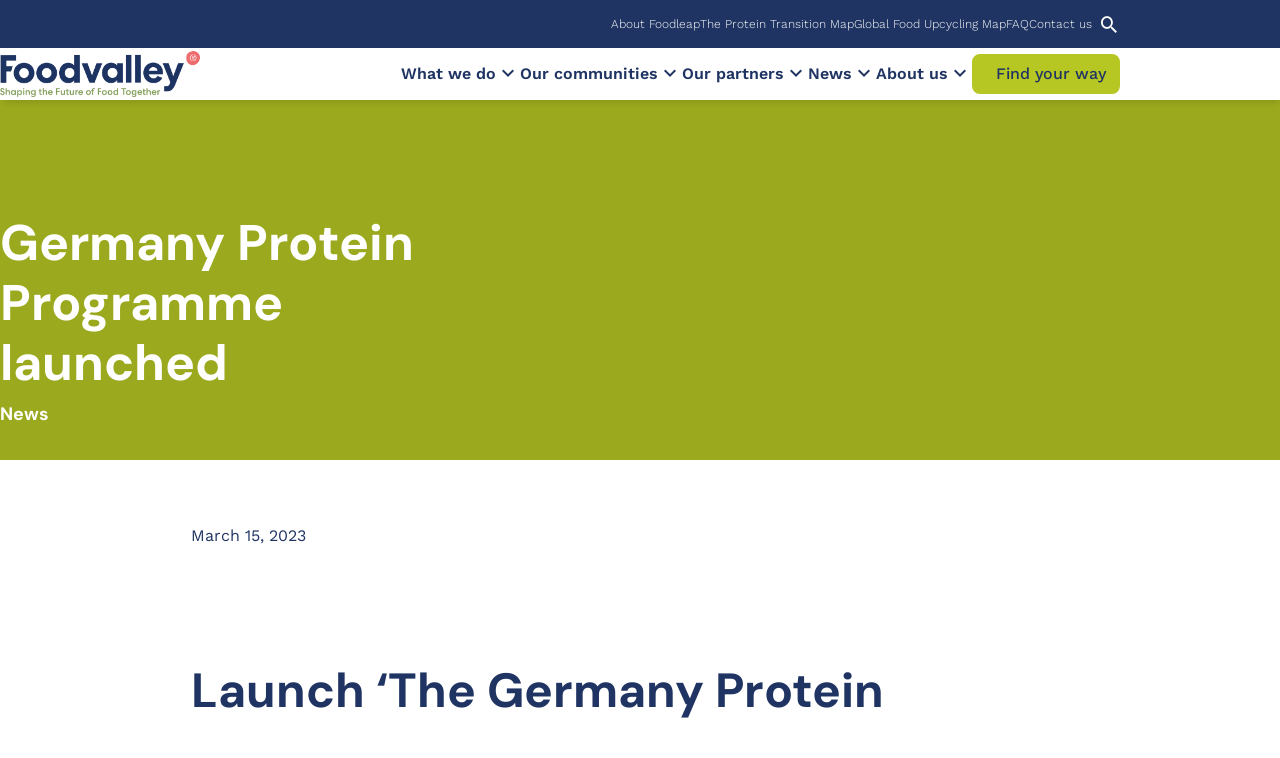

--- FILE ---
content_type: text/html; charset=UTF-8
request_url: https://foodvalley.nl/en/launch-the-germany-protein-program-2023/
body_size: 17066
content:
<!DOCTYPE html>
<html lang="en" class="no-js">
<head>
	<meta charset="UTF-8">
	<meta http-equiv="x-ua-compatible" content="ie=edge">
	<meta name="viewport" content="initial-scale=1,width=device-width">
	<link rel="profile" href="https://gmpg.org/xfn/11">
	<link rel="pingback" href="https://foodvalley.nl/en/xmlrpc.php">
	<meta name='robots' content='index, follow, max-image-preview:large, max-snippet:-1, max-video-preview:-1' />
<script>window.dataLayer = window.dataLayer || [];(function (w, d, s, l, i) {w[l] = w[l] || [];w[l].push({'gtm.start': new Date().getTime(), event: 'gtm.js'});var f = d.getElementsByTagName(s)[0], j = d.createElement(s),dl = l !== 'dataLayer' ? '&l=' + l : ''; j.async = true;j.src = 'https://www.googletagmanager.com/gtm.js?id=' + i + dl;f.parentNode.insertBefore(j, f);})(window, document, 'script', 'dataLayer', 'GTM-M7LVPXLS');</script>
	<!-- This site is optimized with the Yoast SEO Premium plugin v26.5 (Yoast SEO v26.5) - https://yoast.com/wordpress/plugins/seo/ -->
	<title>Germany Protein Program |Foodvalley</title>
	<meta name="description" content="TPC, Oost NL and GO4EXPORT launched The Germany Program 2023, to enter and grow your company in the German plant-based protein market. " />
	<link rel="canonical" href="https://foodvalley.nl/en/launch-the-germany-protein-program-2023/" />
	<meta property="og:locale" content="en_US" />
	<meta property="og:type" content="article" />
	<meta property="og:title" content="Germany Protein Program" />
	<meta property="og:description" content="TPC, Oost NL and GO4EXPORT launched The Germany Program 2023, to enter and grow your company in the German plant-based protein market. " />
	<meta property="og:url" content="https://foodvalley.nl/en/launch-the-germany-protein-program-2023/" />
	<meta property="og:site_name" content="Foodvalley" />
	<meta property="article:published_time" content="2023-03-15T07:40:28+00:00" />
	<meta property="article:modified_time" content="2023-06-12T14:28:06+00:00" />
	<meta property="og:image" content="https://foodvalley.nl/en/wp-content/uploads/foodvalley/sites/3/2023/04/Germany-Protein-Programme.jpg" />
	<meta property="og:image:width" content="1080" />
	<meta property="og:image:height" content="800" />
	<meta property="og:image:type" content="image/jpeg" />
	<meta name="author" content="corinne" />
	<meta name="twitter:card" content="summary_large_image" />
	<meta name="twitter:creator" content="@FoodValley_NL" />
	<meta name="twitter:site" content="@FoodValley_NL" />
	<meta name="twitter:label1" content="Written by" />
	<meta name="twitter:data1" content="corinne" />
	<meta name="twitter:label2" content="Est. reading time" />
	<meta name="twitter:data2" content="2 minutes" />
	<script type="application/ld+json" class="yoast-schema-graph">{"@context":"https://schema.org","@graph":[{"@type":"Article","@id":"https://foodvalley.nl/en/launch-the-germany-protein-program-2023/#article","isPartOf":{"@id":"https://foodvalley.nl/en/launch-the-germany-protein-program-2023/"},"author":{"name":"corinne","@id":"https://foodvalley.nl/en/#/schema/person/fbb8e029dda524401654e5b7c5c2e443"},"headline":"Germany Protein Program","datePublished":"2023-03-15T07:40:28+00:00","dateModified":"2023-06-12T14:28:06+00:00","mainEntityOfPage":{"@id":"https://foodvalley.nl/en/launch-the-germany-protein-program-2023/"},"wordCount":326,"publisher":{"@id":"https://foodvalley.nl/en/#organization"},"image":{"@id":"https://foodvalley.nl/en/launch-the-germany-protein-program-2023/#primaryimage"},"thumbnailUrl":"https://foodvalley.nl/en/wp-content/uploads/foodvalley/sites/3/2023/04/Germany-Protein-Programme.jpg","articleSection":["News","Protein Transition","TPC"],"inLanguage":"en-US"},{"@type":"WebPage","@id":"https://foodvalley.nl/en/launch-the-germany-protein-program-2023/","url":"https://foodvalley.nl/en/launch-the-germany-protein-program-2023/","name":"Germany Protein Program |Foodvalley","isPartOf":{"@id":"https://foodvalley.nl/en/#website"},"primaryImageOfPage":{"@id":"https://foodvalley.nl/en/launch-the-germany-protein-program-2023/#primaryimage"},"image":{"@id":"https://foodvalley.nl/en/launch-the-germany-protein-program-2023/#primaryimage"},"thumbnailUrl":"https://foodvalley.nl/en/wp-content/uploads/foodvalley/sites/3/2023/04/Germany-Protein-Programme.jpg","datePublished":"2023-03-15T07:40:28+00:00","dateModified":"2023-06-12T14:28:06+00:00","description":"TPC, Oost NL and GO4EXPORT launched The Germany Program 2023, to enter and grow your company in the German plant-based protein market. ","breadcrumb":{"@id":"https://foodvalley.nl/en/launch-the-germany-protein-program-2023/#breadcrumb"},"inLanguage":"en-US","potentialAction":[{"@type":"ReadAction","target":["https://foodvalley.nl/en/launch-the-germany-protein-program-2023/"]}]},{"@type":"ImageObject","inLanguage":"en-US","@id":"https://foodvalley.nl/en/launch-the-germany-protein-program-2023/#primaryimage","url":"https://foodvalley.nl/en/wp-content/uploads/foodvalley/sites/3/2023/04/Germany-Protein-Programme.jpg","contentUrl":"https://foodvalley.nl/en/wp-content/uploads/foodvalley/sites/3/2023/04/Germany-Protein-Programme.jpg","width":1080,"height":800,"caption":"Germany Protein Programme"},{"@type":"BreadcrumbList","@id":"https://foodvalley.nl/en/launch-the-germany-protein-program-2023/#breadcrumb","itemListElement":[{"@type":"ListItem","position":1,"name":"Home","item":"https://foodvalley.nl/en/"},{"@type":"ListItem","position":2,"name":"Stay up to date","item":"https://foodvalley.nl/en/stay-informed/"},{"@type":"ListItem","position":3,"name":"News","item":"https://foodvalley.nl/en/news/"},{"@type":"ListItem","position":4,"name":"Germany Protein Program"}]},{"@type":"WebSite","@id":"https://foodvalley.nl/en/#website","url":"https://foodvalley.nl/en/","name":"Foodvalley","description":"Shaping the Future of Food Together","publisher":{"@id":"https://foodvalley.nl/en/#organization"},"potentialAction":[{"@type":"SearchAction","target":{"@type":"EntryPoint","urlTemplate":"https://foodvalley.nl/en/?s={search_term_string}"},"query-input":{"@type":"PropertyValueSpecification","valueRequired":true,"valueName":"search_term_string"}}],"inLanguage":"en-US"},{"@type":"Organization","@id":"https://foodvalley.nl/en/#organization","name":"Foodvalley","url":"https://foodvalley.nl/en/","logo":{"@type":"ImageObject","inLanguage":"en-US","@id":"https://foodvalley.nl/en/#/schema/logo/image/","url":"https://foodvalley.nl/en/wp-content/uploads/foodvalley/sites/3/2022/12/cropped-cropped-FVTOGETHER_Fc.png","contentUrl":"https://foodvalley.nl/en/wp-content/uploads/foodvalley/sites/3/2022/12/cropped-cropped-FVTOGETHER_Fc.png","width":3544,"height":800,"caption":"Foodvalley"},"image":{"@id":"https://foodvalley.nl/en/#/schema/logo/image/"},"sameAs":["https://x.com/FoodValley_NL"]},{"@type":"Person","@id":"https://foodvalley.nl/en/#/schema/person/fbb8e029dda524401654e5b7c5c2e443","name":"corinne","image":{"@type":"ImageObject","inLanguage":"en-US","@id":"https://foodvalley.nl/en/#/schema/person/image/","url":"https://secure.gravatar.com/avatar/a7875aa88d71e3b2b3a8e0eb367468057b1327582ad68a4a2d5068bf3d6f68fc?s=96&d=mm&r=g","contentUrl":"https://secure.gravatar.com/avatar/a7875aa88d71e3b2b3a8e0eb367468057b1327582ad68a4a2d5068bf3d6f68fc?s=96&d=mm&r=g","caption":"corinne"}}]}</script>
	<!-- / Yoast SEO Premium plugin. -->


<link rel='dns-prefetch' href='//www.google.com' />
<link rel="alternate" title="oEmbed (JSON)" type="application/json+oembed" href="https://foodvalley.nl/en/wp-json/oembed/1.0/embed?url=https%3A%2F%2Ffoodvalley.nl%2Fen%2Flaunch-the-germany-protein-program-2023%2F" />
<link rel="alternate" title="oEmbed (XML)" type="text/xml+oembed" href="https://foodvalley.nl/en/wp-json/oembed/1.0/embed?url=https%3A%2F%2Ffoodvalley.nl%2Fen%2Flaunch-the-germany-protein-program-2023%2F&#038;format=xml" />
<link rel="dns-prefetch" href="//www.googletagmanager.com/"><link rel="preconnect" href="//www.googletagmanager.com/" crossorigin/>		<link rel="dns-prefetch" href="//player.vimeo.com"/>
		<link rel="preconnect" href="//player.vimeo.com" crossorigin/>
		<link rel="dns-prefetch" href="//youtube.com"/>
		<link rel="preconnect" href="//youtube-nocookie.com" crossorigin/>
		<link rel="dns-prefetch" href="//youtube.com"/>
		<link rel="preconnect" href="//youtube-nocookie.com" crossorigin/>
		<link rel="dns-prefetch" href="//i.ytimg.com"/>
		<link rel="preconnect" href="//i.ytimg.com" crossorigin/>
				<link rel="preconnect" href="https://fonts.bunny.net" crossorigin>
		<link rel="dns-prefetch" href="//fonts.bunny.net">
		<style id='wp-block-library-inline-css'>
:root{--wp-block-synced-color:#7a00df;--wp-block-synced-color--rgb:122,0,223;--wp-bound-block-color:var(--wp-block-synced-color);--wp-editor-canvas-background:#ddd;--wp-admin-theme-color:#007cba;--wp-admin-theme-color--rgb:0,124,186;--wp-admin-theme-color-darker-10:#006ba1;--wp-admin-theme-color-darker-10--rgb:0,107,160.5;--wp-admin-theme-color-darker-20:#005a87;--wp-admin-theme-color-darker-20--rgb:0,90,135;--wp-admin-border-width-focus:2px}@media (min-resolution:192dpi){:root{--wp-admin-border-width-focus:1.5px}}.wp-element-button{cursor:pointer}:root .has-very-light-gray-background-color{background-color:#eee}:root .has-very-dark-gray-background-color{background-color:#313131}:root .has-very-light-gray-color{color:#eee}:root .has-very-dark-gray-color{color:#313131}:root .has-vivid-green-cyan-to-vivid-cyan-blue-gradient-background{background:linear-gradient(135deg,#00d084,#0693e3)}:root .has-purple-crush-gradient-background{background:linear-gradient(135deg,#34e2e4,#4721fb 50%,#ab1dfe)}:root .has-hazy-dawn-gradient-background{background:linear-gradient(135deg,#faaca8,#dad0ec)}:root .has-subdued-olive-gradient-background{background:linear-gradient(135deg,#fafae1,#67a671)}:root .has-atomic-cream-gradient-background{background:linear-gradient(135deg,#fdd79a,#004a59)}:root .has-nightshade-gradient-background{background:linear-gradient(135deg,#330968,#31cdcf)}:root .has-midnight-gradient-background{background:linear-gradient(135deg,#020381,#2874fc)}:root{--wp--preset--font-size--normal:16px;--wp--preset--font-size--huge:42px}.has-regular-font-size{font-size:1em}.has-larger-font-size{font-size:2.625em}.has-normal-font-size{font-size:var(--wp--preset--font-size--normal)}.has-huge-font-size{font-size:var(--wp--preset--font-size--huge)}.has-text-align-center{text-align:center}.has-text-align-left{text-align:left}.has-text-align-right{text-align:right}.has-fit-text{white-space:nowrap!important}#end-resizable-editor-section{display:none}.aligncenter{clear:both}.items-justified-left{justify-content:flex-start}.items-justified-center{justify-content:center}.items-justified-right{justify-content:flex-end}.items-justified-space-between{justify-content:space-between}.screen-reader-text{border:0;clip-path:inset(50%);height:1px;margin:-1px;overflow:hidden;padding:0;position:absolute;width:1px;word-wrap:normal!important}.screen-reader-text:focus{background-color:#ddd;clip-path:none;color:#444;display:block;font-size:1em;height:auto;left:5px;line-height:normal;padding:15px 23px 14px;text-decoration:none;top:5px;width:auto;z-index:100000}html :where(.has-border-color){border-style:solid}html :where([style*=border-top-color]){border-top-style:solid}html :where([style*=border-right-color]){border-right-style:solid}html :where([style*=border-bottom-color]){border-bottom-style:solid}html :where([style*=border-left-color]){border-left-style:solid}html :where([style*=border-width]){border-style:solid}html :where([style*=border-top-width]){border-top-style:solid}html :where([style*=border-right-width]){border-right-style:solid}html :where([style*=border-bottom-width]){border-bottom-style:solid}html :where([style*=border-left-width]){border-left-style:solid}html :where(img[class*=wp-image-]){height:auto;max-width:100%}:where(figure){margin:0 0 1em}html :where(.is-position-sticky){--wp-admin--admin-bar--position-offset:var(--wp-admin--admin-bar--height,0px)}@media screen and (max-width:600px){html :where(.is-position-sticky){--wp-admin--admin-bar--position-offset:0px}}

/*# sourceURL=wp-block-library-inline-css */
</style><style id='wp-block-list-inline-css'>
ol,ul{box-sizing:border-box}:root :where(.wp-block-list.has-background){padding:1.25em 2.375em}
/*# sourceURL=https://foodvalley.nl/en/wp-includes/blocks/list/style.min.css */
</style>
<style id='global-styles-inline-css'>
:root{--wp--preset--aspect-ratio--square: 1;--wp--preset--aspect-ratio--4-3: 4/3;--wp--preset--aspect-ratio--3-4: 3/4;--wp--preset--aspect-ratio--3-2: 3/2;--wp--preset--aspect-ratio--2-3: 2/3;--wp--preset--aspect-ratio--16-9: 16/9;--wp--preset--aspect-ratio--9-16: 9/16;--wp--preset--color--black: #000000;--wp--preset--color--cyan-bluish-gray: #abb8c3;--wp--preset--color--white: #ffffff;--wp--preset--color--pale-pink: #f78da7;--wp--preset--color--vivid-red: #cf2e2e;--wp--preset--color--luminous-vivid-orange: #ff6900;--wp--preset--color--luminous-vivid-amber: #fcb900;--wp--preset--color--light-green-cyan: #7bdcb5;--wp--preset--color--vivid-green-cyan: #00d084;--wp--preset--color--pale-cyan-blue: #8ed1fc;--wp--preset--color--vivid-cyan-blue: #0693e3;--wp--preset--color--vivid-purple: #9b51e0;--wp--preset--color--body: var(--color-body);--wp--preset--color--body-background: var(--color-body_background);--wp--preset--color--primary: var(--color-primary);--wp--preset--color--primary-tint: var(--color-primary-tint);--wp--preset--color--primary-shade: var(--color-primary-shade);--wp--preset--color--secondary: var(--color-secondary);--wp--preset--color--secondary-tint: var(--color-secondary-tint);--wp--preset--color--secondary-shade: var(--color-secondary-shade);--wp--preset--color--tertiary: var(--color-tertiary);--wp--preset--color--tertiary-tint: var(--color-tertiary-tint);--wp--preset--color--tertiary-shade: var(--color-tertiary-shade);--wp--preset--color--quaternary: var(--color-quaternary);--wp--preset--color--quaternary-tint: var(--color-quaternary-tint);--wp--preset--color--quaternary-shade: var(--color-quaternary-shade);--wp--preset--color--highlight: var(--color-highlight);--wp--preset--color--success: var(--color-success);--wp--preset--color--warning: var(--color-warning);--wp--preset--color--error: var(--color-error);--wp--preset--color--info: var(--color-info);--wp--preset--color--gray: var(--color-gray);--wp--preset--color--light: var(--color-light);--wp--preset--gradient--vivid-cyan-blue-to-vivid-purple: linear-gradient(135deg,rgb(6,147,227) 0%,rgb(155,81,224) 100%);--wp--preset--gradient--light-green-cyan-to-vivid-green-cyan: linear-gradient(135deg,rgb(122,220,180) 0%,rgb(0,208,130) 100%);--wp--preset--gradient--luminous-vivid-amber-to-luminous-vivid-orange: linear-gradient(135deg,rgb(252,185,0) 0%,rgb(255,105,0) 100%);--wp--preset--gradient--luminous-vivid-orange-to-vivid-red: linear-gradient(135deg,rgb(255,105,0) 0%,rgb(207,46,46) 100%);--wp--preset--gradient--very-light-gray-to-cyan-bluish-gray: linear-gradient(135deg,rgb(238,238,238) 0%,rgb(169,184,195) 100%);--wp--preset--gradient--cool-to-warm-spectrum: linear-gradient(135deg,rgb(74,234,220) 0%,rgb(151,120,209) 20%,rgb(207,42,186) 40%,rgb(238,44,130) 60%,rgb(251,105,98) 80%,rgb(254,248,76) 100%);--wp--preset--gradient--blush-light-purple: linear-gradient(135deg,rgb(255,206,236) 0%,rgb(152,150,240) 100%);--wp--preset--gradient--blush-bordeaux: linear-gradient(135deg,rgb(254,205,165) 0%,rgb(254,45,45) 50%,rgb(107,0,62) 100%);--wp--preset--gradient--luminous-dusk: linear-gradient(135deg,rgb(255,203,112) 0%,rgb(199,81,192) 50%,rgb(65,88,208) 100%);--wp--preset--gradient--pale-ocean: linear-gradient(135deg,rgb(255,245,203) 0%,rgb(182,227,212) 50%,rgb(51,167,181) 100%);--wp--preset--gradient--electric-grass: linear-gradient(135deg,rgb(202,248,128) 0%,rgb(113,206,126) 100%);--wp--preset--gradient--midnight: linear-gradient(135deg,rgb(2,3,129) 0%,rgb(40,116,252) 100%);--wp--preset--font-size--small: 13px;--wp--preset--font-size--medium: 20px;--wp--preset--font-size--large: 36px;--wp--preset--font-size--x-large: 42px;--wp--preset--spacing--20: 0.44rem;--wp--preset--spacing--30: 0.67rem;--wp--preset--spacing--40: 1rem;--wp--preset--spacing--50: 1.5rem;--wp--preset--spacing--60: 2.25rem;--wp--preset--spacing--70: 3.38rem;--wp--preset--spacing--80: 5.06rem;--wp--preset--shadow--natural: 6px 6px 9px rgba(0, 0, 0, 0.2);--wp--preset--shadow--deep: 12px 12px 50px rgba(0, 0, 0, 0.4);--wp--preset--shadow--sharp: 6px 6px 0px rgba(0, 0, 0, 0.2);--wp--preset--shadow--outlined: 6px 6px 0px -3px rgb(255, 255, 255), 6px 6px rgb(0, 0, 0);--wp--preset--shadow--crisp: 6px 6px 0px rgb(0, 0, 0);}:where(.is-layout-flex){gap: 0.5em;}:where(.is-layout-grid){gap: 0.5em;}body .is-layout-flex{display: flex;}.is-layout-flex{flex-wrap: wrap;align-items: center;}.is-layout-flex > :is(*, div){margin: 0;}body .is-layout-grid{display: grid;}.is-layout-grid > :is(*, div){margin: 0;}:where(.wp-block-columns.is-layout-flex){gap: 2em;}:where(.wp-block-columns.is-layout-grid){gap: 2em;}:where(.wp-block-post-template.is-layout-flex){gap: 1.25em;}:where(.wp-block-post-template.is-layout-grid){gap: 1.25em;}.has-black-color{color: var(--wp--preset--color--black) !important;}.has-cyan-bluish-gray-color{color: var(--wp--preset--color--cyan-bluish-gray) !important;}.has-white-color{color: var(--wp--preset--color--white) !important;}.has-pale-pink-color{color: var(--wp--preset--color--pale-pink) !important;}.has-vivid-red-color{color: var(--wp--preset--color--vivid-red) !important;}.has-luminous-vivid-orange-color{color: var(--wp--preset--color--luminous-vivid-orange) !important;}.has-luminous-vivid-amber-color{color: var(--wp--preset--color--luminous-vivid-amber) !important;}.has-light-green-cyan-color{color: var(--wp--preset--color--light-green-cyan) !important;}.has-vivid-green-cyan-color{color: var(--wp--preset--color--vivid-green-cyan) !important;}.has-pale-cyan-blue-color{color: var(--wp--preset--color--pale-cyan-blue) !important;}.has-vivid-cyan-blue-color{color: var(--wp--preset--color--vivid-cyan-blue) !important;}.has-vivid-purple-color{color: var(--wp--preset--color--vivid-purple) !important;}.has-black-background-color{background-color: var(--wp--preset--color--black) !important;}.has-cyan-bluish-gray-background-color{background-color: var(--wp--preset--color--cyan-bluish-gray) !important;}.has-white-background-color{background-color: var(--wp--preset--color--white) !important;}.has-pale-pink-background-color{background-color: var(--wp--preset--color--pale-pink) !important;}.has-vivid-red-background-color{background-color: var(--wp--preset--color--vivid-red) !important;}.has-luminous-vivid-orange-background-color{background-color: var(--wp--preset--color--luminous-vivid-orange) !important;}.has-luminous-vivid-amber-background-color{background-color: var(--wp--preset--color--luminous-vivid-amber) !important;}.has-light-green-cyan-background-color{background-color: var(--wp--preset--color--light-green-cyan) !important;}.has-vivid-green-cyan-background-color{background-color: var(--wp--preset--color--vivid-green-cyan) !important;}.has-pale-cyan-blue-background-color{background-color: var(--wp--preset--color--pale-cyan-blue) !important;}.has-vivid-cyan-blue-background-color{background-color: var(--wp--preset--color--vivid-cyan-blue) !important;}.has-vivid-purple-background-color{background-color: var(--wp--preset--color--vivid-purple) !important;}.has-black-border-color{border-color: var(--wp--preset--color--black) !important;}.has-cyan-bluish-gray-border-color{border-color: var(--wp--preset--color--cyan-bluish-gray) !important;}.has-white-border-color{border-color: var(--wp--preset--color--white) !important;}.has-pale-pink-border-color{border-color: var(--wp--preset--color--pale-pink) !important;}.has-vivid-red-border-color{border-color: var(--wp--preset--color--vivid-red) !important;}.has-luminous-vivid-orange-border-color{border-color: var(--wp--preset--color--luminous-vivid-orange) !important;}.has-luminous-vivid-amber-border-color{border-color: var(--wp--preset--color--luminous-vivid-amber) !important;}.has-light-green-cyan-border-color{border-color: var(--wp--preset--color--light-green-cyan) !important;}.has-vivid-green-cyan-border-color{border-color: var(--wp--preset--color--vivid-green-cyan) !important;}.has-pale-cyan-blue-border-color{border-color: var(--wp--preset--color--pale-cyan-blue) !important;}.has-vivid-cyan-blue-border-color{border-color: var(--wp--preset--color--vivid-cyan-blue) !important;}.has-vivid-purple-border-color{border-color: var(--wp--preset--color--vivid-purple) !important;}.has-vivid-cyan-blue-to-vivid-purple-gradient-background{background: var(--wp--preset--gradient--vivid-cyan-blue-to-vivid-purple) !important;}.has-light-green-cyan-to-vivid-green-cyan-gradient-background{background: var(--wp--preset--gradient--light-green-cyan-to-vivid-green-cyan) !important;}.has-luminous-vivid-amber-to-luminous-vivid-orange-gradient-background{background: var(--wp--preset--gradient--luminous-vivid-amber-to-luminous-vivid-orange) !important;}.has-luminous-vivid-orange-to-vivid-red-gradient-background{background: var(--wp--preset--gradient--luminous-vivid-orange-to-vivid-red) !important;}.has-very-light-gray-to-cyan-bluish-gray-gradient-background{background: var(--wp--preset--gradient--very-light-gray-to-cyan-bluish-gray) !important;}.has-cool-to-warm-spectrum-gradient-background{background: var(--wp--preset--gradient--cool-to-warm-spectrum) !important;}.has-blush-light-purple-gradient-background{background: var(--wp--preset--gradient--blush-light-purple) !important;}.has-blush-bordeaux-gradient-background{background: var(--wp--preset--gradient--blush-bordeaux) !important;}.has-luminous-dusk-gradient-background{background: var(--wp--preset--gradient--luminous-dusk) !important;}.has-pale-ocean-gradient-background{background: var(--wp--preset--gradient--pale-ocean) !important;}.has-electric-grass-gradient-background{background: var(--wp--preset--gradient--electric-grass) !important;}.has-midnight-gradient-background{background: var(--wp--preset--gradient--midnight) !important;}.has-small-font-size{font-size: var(--wp--preset--font-size--small) !important;}.has-medium-font-size{font-size: var(--wp--preset--font-size--medium) !important;}.has-large-font-size{font-size: var(--wp--preset--font-size--large) !important;}.has-x-large-font-size{font-size: var(--wp--preset--font-size--x-large) !important;}
/*# sourceURL=global-styles-inline-css */
</style>

<style id='classic-theme-styles-inline-css'>
/*! This file is auto-generated */
.wp-block-button__link{color:#fff;background-color:#32373c;border-radius:9999px;box-shadow:none;text-decoration:none;padding:calc(.667em + 2px) calc(1.333em + 2px);font-size:1.125em}.wp-block-file__button{background:#32373c;color:#fff;text-decoration:none}
/*# sourceURL=/wp-includes/css/classic-themes.min.css */
</style>
<link rel='stylesheet' id='gutenkit-core-plugin-client-css' href='https://foodvalley.nl/wp-content/plugins/gutenkit-core-plugin/build/client.css?ver=1766069203' media='all' />
<link rel='stylesheet' id='gutenkit-core-plugin-css' href='https://foodvalley.nl/wp-content/plugins/gutenkit-core-plugin/build/style-index.css?ver=1766069203' media='all' />
<link rel='stylesheet' id='gutenkit-foodvalley-plugin-css' href='https://foodvalley.nl/wp-content/plugins/gutenkit-foodvalley-plugin/build/style-index.css?ver=1766069203' media='all' />
<link rel='stylesheet' id='gutenkit-styles-css' href='https://foodvalley.nl/wp-content/themes/gutenkit-theme/dist/styles/main.css?id=213eb8c067de75de7f72c5ccaceb05e2&#038;ver=2.19.1' media='all' />
<link rel='stylesheet' id='gutenkit-customizer-css' href='https://foodvalley.nl/en/wp-content/uploads/foodvalley/sites/3/theme-styles.css?cst=1765192347&#038;ver=213eb8c067de75de7f72c5ccaceb05e2' media='all' />
<link rel='stylesheet' id='gutenkit_foodvalley-css' href='https://foodvalley.nl/wp-content/themes/gutenkit-foodvalley-child-theme/dist/styles/main.css?id=c9f02e9bd08154ad2c7d949834e527d4&#038;ver=1.2.9' media='all' />
<script id="real3d-flipbook-forntend-js-extra">
var r3d_frontend = {"rootFolder":"https://foodvalley.nl/wp-content/plugins/real3d-flipbook/","version":"4.8.4","options":{"pages":[],"pdfUrl":"","printPdfUrl":"","tableOfContent":[],"id":"","bookId":"","date":"","lightboxThumbnailUrl":"","mode":"normal","viewMode":"webgl","pageTextureSize":"2048","pageTextureSizeSmall":"1500","pageTextureSizeMobile":"","pageTextureSizeMobileSmall":"1024","minPixelRatio":"1","pdfTextLayer":"true","zoomMin":"0.9","zoomStep":"2","zoomSize":"","zoomReset":"false","doubleClickZoom":"true","pageDrag":"true","singlePageMode":"false","pageFlipDuration":"1","sound":"true","startPage":"1","pageNumberOffset":"0","deeplinking":{"enabled":"false","prefix":""},"responsiveView":"true","responsiveViewTreshold":"768","responsiveViewRatio":"1","cover":"true","backCover":"true","height":"400","responsiveHeight":"true","containerRatio":"","thumbnailsOnStart":"false","contentOnStart":"false","searchOnStart":"","searchResultsThumbs":"false","tableOfContentCloseOnClick":"true","thumbsCloseOnClick":"true","autoplayOnStart":"false","autoplayInterval":"3000","autoplayLoop":"true","autoplayStartPage":"1","rightToLeft":"false","pageWidth":"","pageHeight":"","thumbSize":"130","logoImg":"","logoUrl":"","logoUrlTarget":"","logoCSS":"position:absolute;left:0;top:0;","menuSelector":"","zIndex":"auto","preloaderText":"","googleAnalyticsTrackingCode":"","pdfBrowserViewerIfIE":"false","modeMobile":"","viewModeMobile":"","aspectMobile":"","aspectRatioMobile":"0.71","singlePageModeIfMobile":"false","logoHideOnMobile":"false","mobile":{"thumbnailsOnStart":"false","contentOnStart":"false","currentPage":{"enabled":"false"}},"lightboxCssClass":"","lightboxLink":"","lightboxLinkNewWindow":"true","lightboxBackground":"rgb(81, 85, 88)","lightboxBackgroundPattern":"","lightboxBackgroundImage":"","lightboxContainerCSS":"display:inline-block;padding:10px;","lightboxThumbnailHeight":"300","lightboxThumbnailUrlCSS":"display:block;","lightboxThumbnailInfo":"false","lightboxThumbnailInfoText":"","lightboxThumbnailInfoCSS":"top: 0;  width: 100%; height: 100%; font-size: 16px; color: #000; background: rgba(255,255,255,.8); ","showTitle":"false","showDate":"false","hideThumbnail":"false","lightboxText":"","lightboxTextCSS":"display:block;","lightboxTextPosition":"top","lightBoxOpened":"false","lightBoxFullscreen":"false","lightboxStartPage":"","lightboxMarginV":"0","lightboxMarginH":"0","lights":"true","lightPositionX":"0","lightPositionY":"150","lightPositionZ":"1400","lightIntensity":"0.6","shadows":"true","shadowMapSize":"2048","shadowOpacity":"0.2","shadowDistance":"15","pageHardness":"2","coverHardness":"2","pageRoughness":"1","pageMetalness":"0","pageSegmentsW":"6","pageSegmentsH":"1","pageMiddleShadowSize":"4","pageMiddleShadowColorL":"#7F7F7F","pageMiddleShadowColorR":"#AAAAAA","antialias":"false","pan":"0","tilt":"0","rotateCameraOnMouseDrag":"true","panMax":"20","panMin":"-20","tiltMax":"0","tiltMin":"0","currentPage":{"enabled":"true","title":"Current page","hAlign":"left","vAlign":"top"},"btnAutoplay":{"enabled":"true","title":"Autoplay"},"btnNext":{"enabled":"true","title":"Next Page"},"btnLast":{"enabled":"false","title":"Last Page"},"btnPrev":{"enabled":"true","title":"Previous Page"},"btnFirst":{"enabled":"false","title":"First Page"},"btnZoomIn":{"enabled":"true","title":"Zoom in"},"btnZoomOut":{"enabled":"true","title":"Zoom out"},"btnToc":{"enabled":"true","title":"Table of Contents"},"btnThumbs":{"enabled":"true","title":"Pages"},"btnShare":{"enabled":"true","title":"Share"},"btnNotes":{"enabled":"false","title":"Notes"},"btnDownloadPages":{"enabled":"false","url":"","title":"Download pages"},"btnDownloadPdf":{"enabled":"true","url":"","title":"Download PDF","forceDownload":"true","openInNewWindow":"true"},"btnSound":{"enabled":"true","title":"Sound"},"btnExpand":{"enabled":"true","title":"Toggle fullscreen"},"btnSingle":{"enabled":"true","title":"Toggle single page"},"btnSearch":{"enabled":"false","title":"Search"},"search":{"enabled":"false","title":"Search"},"btnBookmark":{"enabled":"false","title":"Bookmark"},"btnPrint":{"enabled":"true","title":"Print"},"btnTools":{"enabled":"true","title":"Tools"},"btnClose":{"enabled":"true","title":"Close"},"whatsapp":{"enabled":"true"},"twitter":{"enabled":"true"},"facebook":{"enabled":"true"},"pinterest":{"enabled":"true"},"email":{"enabled":"true"},"linkedin":{"enabled":"true"},"digg":{"enabled":"false"},"reddit":{"enabled":"false"},"shareUrl":"","shareTitle":"","shareImage":"","layout":1,"icons":"FontAwesome","skin":"light","useFontAwesome5":"true","sideNavigationButtons":"true","menuNavigationButtons":"false","backgroundColor":"rgb(81, 85, 88)","backgroundPattern":"","backgroundImage":"","backgroundTransparent":"false","menuBackground":"","menuShadow":"","menuMargin":"0","menuPadding":"0","menuOverBook":"false","menuFloating":"false","menuTransparent":"false","menu2Background":"","menu2Shadow":"","menu2Margin":"0","menu2Padding":"0","menu2OverBook":"true","menu2Floating":"false","menu2Transparent":"true","skinColor":"","skinBackground":"","hideMenu":"false","menuAlignHorizontal":"center","btnColor":"","btnColorHover":"","btnBackground":"none","btnRadius":"0","btnMargin":"0","btnSize":"18","btnPaddingV":"10","btnPaddingH":"10","btnShadow":"","btnTextShadow":"","btnBorder":"","sideBtnColor":"#fff","sideBtnColorHover":"#fff","sideBtnBackground":"rgba(0,0,0,.3)","sideBtnBackgroundHover":"","sideBtnRadius":"0","sideBtnMargin":"0","sideBtnSize":"25","sideBtnPaddingV":"10","sideBtnPaddingH":"10","sideBtnShadow":"","sideBtnTextShadow":"","sideBtnBorder":"","closeBtnColorHover":"#FFF","closeBtnBackground":"rgba(0,0,0,.4)","closeBtnRadius":"0","closeBtnMargin":"0","closeBtnSize":"20","closeBtnPadding":"5","closeBtnTextShadow":"","closeBtnBorder":"","floatingBtnColor":"","floatingBtnColorHover":"","floatingBtnBackground":"","floatingBtnBackgroundHover":"","floatingBtnRadius":"","floatingBtnMargin":"","floatingBtnSize":"","floatingBtnPadding":"","floatingBtnShadow":"","floatingBtnTextShadow":"","floatingBtnBorder":"","currentPageMarginV":"5","currentPageMarginH":"5","arrowsAlwaysEnabledForNavigation":"true","arrowsDisabledNotFullscreen":"true","touchSwipeEnabled":"true","fitToWidth":"false","rightClickEnabled":"true","linkColor":"rgba(0, 0, 0, 0)","linkColorHover":"rgba(255, 255, 0, 1)","linkOpacity":"0.4","linkTarget":"_blank","pdfAutoLinks":"false","disableRange":"false","strings":{"print":"Print","printLeftPage":"Print left page","printRightPage":"Print right page","printCurrentPage":"Print current page","printAllPages":"Print all pages","download":"Download","downloadLeftPage":"Download left page","downloadRightPage":"Download right page","downloadCurrentPage":"Download current page","downloadAllPages":"Download all pages","bookmarks":"Bookmarks","bookmarkLeftPage":"Bookmark left page","bookmarkRightPage":"Bookmark right page","bookmarkCurrentPage":"Bookmark current page","search":"Search","findInDocument":"Find in document","pagesFoundContaining":"pages found containing","noMatches":"No matches","matchesFound":"matches found","page":"Page","matches":"matches","thumbnails":"Thumbnails","tableOfContent":"Table of Contents","share":"Share","pressEscToClose":"Press ESC to close","password":"Password","addNote":"Add note","typeInYourNote":"Type in your note..."},"access":"free","backgroundMusic":"","cornerCurl":"false","pdfTools":{"pageHeight":1500,"thumbHeight":200,"quality":0.8,"textLayer":"true","autoConvert":"true"},"slug":"","convertPDFLinks":"true","convertPDFLinksWithClass":"","convertPDFLinksWithoutClass":"","overridePDFEmbedder":"true","overrideDflip":"true","overrideWonderPDFEmbed":"true","override3DFlipBook":"true","overridePDFjsViewer":"true","resumeReading":"false","previewPages":"","previewMode":"","s":"bb752b7b"}};
//# sourceURL=real3d-flipbook-forntend-js-extra
</script>
<script src="https://foodvalley.nl/wp-content/plugins/real3d-flipbook/js/frontend.js?ver=4.8.4" id="real3d-flipbook-forntend-js"></script>
<script src="https://foodvalley.nl/wp-content/plugins/gutenkit-core-plugin/build/client.js?ver=3a69291acc0b2b588f93" id="gutenkit-core-plugin-js"></script>
<script src="https://foodvalley.nl/wp-content/plugins/gutenkit-foodvalley-plugin/build/client.js?ver=9aada55332118417ac6c" id="gutenkit-foodvalley-plugin-js"></script>
<script id="gutenkit-variables-js-extra">
var wp_variables = {"site_name":"Foodvalley","home_url":"https://foodvalley.nl/en","current_post_id":"1715","ajax_url":"https://foodvalley.nl/en/wp-admin/admin-ajax.php","ajax_nonce":"2878161034","rest_api_url":"https://foodvalley.nl/en/wp-json/","current_lang":"en","animations_enabled":"0","search":{"title":"Search filters","clear_label":"Clear search","results_label":"We found %s results","sort_by_label":"Sort by","you_searched_for_label":"You searched for","search_pending_label":"Searching","relevance_sort_label":"Relevance","date_ascending_sort_label":"Date ascending","date_descending_sort_label":"Date descending","dom_title":"You searched for %%searchphrase%% %%page%% - Foodvalley","nav_aria":"Pagination","before_page_number":"Page","prev_text":"Previous page","next_text":"Next page"}};
//# sourceURL=gutenkit-variables-js-extra
</script>
<script src="https://foodvalley.nl/en/wp-includes/js/jquery/jquery.min.js?ver=3.7.1" id="jquery-core-js"></script>
<script src="https://foodvalley.nl/en/wp-includes/js/jquery/jquery-migrate.min.js?ver=3.4.1" id="jquery-migrate-js"></script>
<link rel='shortlink' href='https://foodvalley.nl/en/?p=1715' />
<link rel="icon" href="https://foodvalley.nl/en/wp-content/uploads/foodvalley/sites/3/2023/10/cropped-cropped-favicon-foodvalley-1-32x32.png" sizes="32x32" />
<link rel="icon" href="https://foodvalley.nl/en/wp-content/uploads/foodvalley/sites/3/2023/10/cropped-cropped-favicon-foodvalley-1-192x192.png" sizes="192x192" />
<link rel="apple-touch-icon" href="https://foodvalley.nl/en/wp-content/uploads/foodvalley/sites/3/2023/10/cropped-cropped-favicon-foodvalley-1-180x180.png" />
<meta name="msapplication-TileImage" content="https://foodvalley.nl/en/wp-content/uploads/foodvalley/sites/3/2023/10/cropped-cropped-favicon-foodvalley-1-270x270.png" />
<link rel="icon" href="https://foodvalley.nl/wp/wp-content/uploads/foodvalley/2023/04/cropped-favicon-foodvalley-32x32.png" sizes="32x32" />
<link rel="icon" href="https://foodvalley.nl/wp/wp-content/uploads/foodvalley/2023/04/cropped-favicon-foodvalley-192x192.png" sizes="192x192" />
<link rel="apple-touch-icon" href="https://foodvalley.nl/wp/wp-content/uploads/foodvalley/2023/04/cropped-favicon-foodvalley-180x180.png" />
<meta name="msapplication-TileImage" content="https://foodvalley.nl/wp/wp-content/uploads/foodvalley/2023/04/cropped-favicon-foodvalley-270x270.png" />
	<svg aria-hidden="true" class="d-none">
		<defs>
			<path id="partner-info-icon" stroke="currentColor" stroke-linecap="round" stroke-linejoin="round" stroke-width="2" d="M11 15v-4m0-4h.01M21 11c0 5.523-4.477 10-10 10S1 16.523 1 11 5.477 1 11 1s10 4.477 10 10Z" />
			<path id="partner-phone-icon" stroke="currentColor" stroke-linecap="round" stroke-linejoin="round" stroke-width="2" d="M6.45 7.299a14.603 14.603 0 0 0 2.847 4.01 14.602 14.602 0 0 0 4.01 2.846c.124.06.187.09.266.113.28.081.624.023.862-.147.067-.048.124-.105.238-.22.35-.35.524-.524.7-.638a2 2 0 0 1 2.18 0c.176.114.351.289.7.638l.196.195c.531.532.797.797.941 1.083a2 2 0 0 1 0 1.805c-.144.285-.41.551-.941 1.083l-.158.157c-.53.53-.794.795-1.154.997-.4.224-1.02.386-1.479.384-.413 0-.695-.08-1.26-.241a19.038 19.038 0 0 1-8.283-4.873 19.039 19.039 0 0 1-4.873-8.284c-.16-.565-.24-.847-.242-1.26a3.377 3.377 0 0 1 .384-1.478c.203-.36.467-.625.997-1.155l.158-.157c.531-.532.797-.797 1.082-.942a2 2 0 0 1 1.806 0c.285.145.55.41 1.082.942l.195.195c.35.35.525.524.639.7a2 2 0 0 1 0 2.18c-.114.176-.29.35-.639.7-.114.115-.171.172-.22.239-.17.237-.228.581-.146.862.023.079.053.141.113.266Z" />
			<path id="partner-email-icon" stroke="currentColor" stroke-linecap="round" stroke-linejoin="round" stroke-width="2" d="M1.605 4 9.77 9.715c.662.463.992.695 1.352.784a2 2 0 0 0 .967 0c.36-.09.69-.32 1.351-.784L21.605 4m-15.2 13h10.4c1.68 0 2.52 0 3.162-.327a3 3 0 0 0 1.312-1.311c.326-.642.326-1.482.326-3.162V5.8c0-1.68 0-2.52-.326-3.162a3 3 0 0 0-1.312-1.311C19.326 1 18.486 1 16.805 1h-10.4c-1.68 0-2.52 0-3.162.327a3 3 0 0 0-1.31 1.311c-.328.642-.328 1.482-.328 3.162v6.4c0 1.68 0 2.52.327 3.162a3 3 0 0 0 1.312 1.311C3.885 17 4.724 17 6.405 17Z" />
			<path id="partner-filter-icon" d="M4 7H16M1 1H19M7 13H13" stroke="white" stroke-width="2" stroke-linecap="round" stroke-linejoin="round" />
			<path id="checkbox-checked-icon" d="M12.6364 1.5L4.63636 9.5L1 5.86364" stroke="white" stroke-width="2" stroke-linecap="round" stroke-linejoin="round" />
			<path id="dialog-close-icon" stroke="currentColor" stroke-linecap="round" stroke-linejoin="round" stroke-width="3" d="M18 2 2 18M2 2l16 16" />
			<path id="card-arrow" fill="currentColor" fill-rule="nonzero" d="M17.7228 19c.1934 0 .3385-.0484.4352-.145l5.8031-6.3835c.0968-.0967.1451-.2418.1451-.4352 0-.1935-.0483-.3385-.145-.4353-.0484-.0483-1.9828-2.1761-5.8032-6.3834-.2901-.2901-.5803-.2901-.8704 0-.2902.2902-.2902.5803 0 .8705l4.86 5.3679H1.4742c-.3869 0-.5803.1934-.5803.5803 0 .3868.1934.5803.5803.5803h20.6736l-4.8601 5.3679c-.2902.2901-.2902.5803 0 .8704.0967.0967.2418.1451.4352.1451Z"/>
			<path id="innovations-arrow" d="M8 0L6.59 1.41L12.17 7H0V9H12.17L6.59 14.59L8 16L16 8L8 0Z" fill="currentColor"/>
		</defs>
	</svg>
	</head>
<body class="wp-singular post-template-default single single-post postid-1715 single-format-standard wp-custom-logo wp-theme-gutenkit-theme wp-child-theme-gutenkit-foodvalley-child-theme animations-disabled launch-the-germany-protein-program-2023">
<noscript><iframe src="https://www.googletagmanager.com/ns.html?id=GTM-M7LVPXLS" height="0" width="0" style="display:none;visibility:hidden;"></iframe></noscript><a class="sr-only sr-only-focusable" href="#site-content">Skip to main content</a><header
id="site-header" class="site-header bg-body_background" role="banner">
	<section
class="topbar d-none d-lg-block bg-secondary">
	<div class="container">
		<div class="row">
			<div class="col">
				<nav class="menu-topnav-container"><ul id="menu-topnav" class="menu topbar__menu align-items-lg-center list-group list-group-horizontal"><li id="menu-item-45" class="menu-item menu-item-type-post_type menu-item-object-page menu-item--has-line" role="presentation"><a target="_self" href="https://foodvalley.nl/en/about-foodleap/" role="menuitem" class="menu-item__link"><span class="title">About Foodleap</span></a></li>
<li id="menu-item-5905" class="menu-item menu-item-type-post_type menu-item-object-page menu-item--has-line" role="presentation"><a target="_self" href="https://foodvalley.nl/en/protein-transition-map/" role="menuitem" class="menu-item__link"><span class="title">The Protein Transition Map</span></a></li>
<li id="menu-item-14238" class="menu-item menu-item-type-post_type menu-item-object-page menu-item--has-line" role="presentation"><a target="_self" href="https://foodvalley.nl/en/global-food-upcycling-map/" role="menuitem" class="menu-item__link"><span class="title">Global Food Upcycling Map</span></a></li>
<li id="menu-item-46" class="menu-item menu-item-type-post_type menu-item-object-page menu-item--has-line" role="presentation"><a target="_self" href="https://foodvalley.nl/en/faq/" role="menuitem" class="menu-item__link"><span class="title">FAQ</span></a></li>
<li id="menu-item-47" class="menu-item menu-item-type-post_type menu-item-object-page menu-item--has-line" role="presentation"><a target="_self" href="https://foodvalley.nl/en/contact/" role="menuitem" class="menu-item__link"><span class="title">Contact us</span></a></li>
<li class="menu-item menu-item--search"><form
role="search" method="get" class="search-form search-form--inactive d-flex m-0" action="https://foodvalley.nl/en/">
	<div class="search-form__inner d-flex flex-row" aria-live="polite">
		<input type="search" class="search-field" inputmode="search" role="searchbox" placeholder="Search" value="" name="s" tabindex="-1"/>
		<button type="submit" class="search-submit" aria-label="Search" tabindex="-1">
			<i class="icon-search" aria-hidden="true" role="img" title="Search"></i>
		</button>
	</div>
	<button class="search-form__toggle js-search-form__toggle" tabindex="0" aria-expanded="false">
		<i class="icon-search" aria-hidden="true" role="img" title="Search"></i>
		<i class="icon-clear" aria-hidden="true" role="img" title="Close"></i>
	</button>
</form>
</li></ul></nav>			</div>
		</div>
	</div>
</section>
	<div class="container">
		<div class="row">
							<div class="col col-lg-auto site-header__logo">
					<a href="https://foodvalley.nl/en/" class="logo-link" rel="home"><img width="3544" height="800" src="https://foodvalley.nl/en/wp-content/uploads/foodvalley/sites/3/2022/12/cropped-cropped-FVTOGETHER_Fc.png" class="logo" alt="Foodvalley logo" decoding="async" fetchpriority="high" srcset="https://foodvalley.nl/en/wp-content/uploads/foodvalley/sites/3/2022/12/cropped-cropped-FVTOGETHER_Fc.png 3544w, https://foodvalley.nl/en/wp-content/uploads/foodvalley/sites/3/2022/12/cropped-cropped-FVTOGETHER_Fc-300x68.png 300w, https://foodvalley.nl/en/wp-content/uploads/foodvalley/sites/3/2022/12/cropped-cropped-FVTOGETHER_Fc-1024x231.png 1024w, https://foodvalley.nl/en/wp-content/uploads/foodvalley/sites/3/2022/12/cropped-cropped-FVTOGETHER_Fc-768x173.png 768w, https://foodvalley.nl/en/wp-content/uploads/foodvalley/sites/3/2022/12/cropped-cropped-FVTOGETHER_Fc-1536x347.png 1536w, https://foodvalley.nl/en/wp-content/uploads/foodvalley/sites/3/2022/12/cropped-cropped-FVTOGETHER_Fc-2048x462.png 2048w, https://foodvalley.nl/en/wp-content/uploads/foodvalley/sites/3/2022/12/cropped-cropped-FVTOGETHER_Fc-320x72.png 320w, https://foodvalley.nl/en/wp-content/uploads/foodvalley/sites/3/2022/12/cropped-cropped-FVTOGETHER_Fc-640x144.png 640w, https://foodvalley.nl/en/wp-content/uploads/foodvalley/sites/3/2022/12/cropped-cropped-FVTOGETHER_Fc-1366x308.png 1366w, https://foodvalley.nl/en/wp-content/uploads/foodvalley/sites/3/2022/12/cropped-cropped-FVTOGETHER_Fc-1600x361.png 1600w, https://foodvalley.nl/en/wp-content/uploads/foodvalley/sites/3/2022/12/cropped-cropped-FVTOGETHER_Fc-1920x433.png 1920w" sizes="(max-width: 3544px) 100vw, 3544px" loading="lazy" /></a>				</div>
						<div class="col d-none d-lg-block">
				<nav class="site-header__menu" aria-label="Main menu"><ul id="menu-mainnav" class="menu list-group list-group-horizontal align-items-center justify-content-center" role="menu"><li id="menu-item-12348" class="menu-item menu-item-type-post_type menu-item-object-page menu-item-has-children menu-item--has-line" role="presentation"><a target="_self" href="https://foodvalley.nl/en/what-we-do/" role="menuitem" class="menu-item__link"><span class="title">What we do</span></a><button aria-expanded="false" aria-label="Submenu" class="menu-item__toggle" tabindex="0"><i class="menu-item__icon icon-keyboard_arrow_down d-inline-block" aria-hidden="true" role="img"></i></button><ul class="sub-menu sub-menu--simple"><li id="menu-item-12640" class="menu-item menu-item-type-custom menu-item-object-custom" role="presentation"><a target="_self" href="/initiatives" role="menuitem" tabindex="-1" class="menu-item__link"><span class="title">Our initiatives</span></a></li></ul></li><li id="menu-item-12327" class="menu-item menu-item-type-post_type menu-item-object-page menu-item-has-children menu-item--has-line" role="presentation"><a target="_self" href="https://foodvalley.nl/en/foodvalley-communities/" role="menuitem" class="menu-item__link"><span class="title">Our communities</span></a><button aria-expanded="false" aria-label="Submenu" class="menu-item__toggle" tabindex="0"><i class="menu-item__icon icon-keyboard_arrow_down d-inline-block" aria-hidden="true" role="img"></i></button><ul class="sub-menu sub-menu--simple"><li id="menu-item-15901" class="menu-item menu-item-type-post_type menu-item-object-page" role="presentation"><a target="_self" href="https://foodvalley.nl/en/the-protein-community/" role="menuitem" tabindex="-1" class="menu-item__link"><span class="title">The Protein Community</span></a></li><li id="menu-item-15900" class="menu-item menu-item-type-post_type menu-item-object-page" role="presentation"><a target="_self" href="https://foodvalley.nl/en/healthier-food-community/" role="menuitem" tabindex="-1" class="menu-item__link"><span class="title">The Healthier Food Community</span></a></li><li id="menu-item-15902" class="menu-item menu-item-type-post_type menu-item-object-page" role="presentation"><a target="_self" href="https://foodvalley.nl/en/upcycling-community/" role="menuitem" tabindex="-1" class="menu-item__link"><span class="title">The Upcycling Community</span></a></li><li id="menu-item-15903" class="menu-item menu-item-type-post_type menu-item-object-page" role="presentation"><a target="_self" href="https://foodvalley.nl/en/circular-agrifood/regenerative-agriculture-community/" role="menuitem" tabindex="-1" class="menu-item__link"><span class="title">The Regenerative Agriculture Community</span></a></li></ul></li><li id="menu-item-12281" class="menu-item menu-item-type-post_type menu-item-object-page menu-item-has-children menu-item--has-line" role="presentation"><a target="_self" href="https://foodvalley.nl/en/join-the-journey/" role="menuitem" class="menu-item__link"><span class="title">Our partners</span></a><button aria-expanded="false" aria-label="Submenu" class="menu-item__toggle" tabindex="0"><i class="menu-item__icon icon-keyboard_arrow_down d-inline-block" aria-hidden="true" role="img"></i></button><ul class="sub-menu sub-menu--simple"><li id="menu-item-12283" class="menu-item menu-item-type-post_type menu-item-object-page" role="presentation"><a target="_self" href="https://foodvalley.nl/en/join-the-journey/" role="menuitem" tabindex="-1" class="menu-item__link"><span class="title">Become a partner</span></a></li><li id="menu-item-12282" class="menu-item menu-item-type-post_type menu-item-object-page" role="presentation"><a target="_self" href="https://foodvalley.nl/en/partner-overview/" role="menuitem" tabindex="-1" class="menu-item__link"><span class="title">Partner overview</span></a></li></ul></li><li id="menu-item-826" class="menu-item menu-item-type-post_type menu-item-object-page current_page_parent menu-item-has-children menu-item--has-line" role="presentation"><a target="_self" href="https://foodvalley.nl/en/stay-informed/" role="menuitem" class="menu-item__link"><span class="title">News</span></a><button aria-expanded="false" aria-label="Submenu" class="menu-item__toggle" tabindex="0"><i class="menu-item__icon icon-keyboard_arrow_down d-inline-block" aria-hidden="true" role="img"></i></button><ul class="sub-menu sub-menu--simple"><li id="menu-item-2081" class="menu-item menu-item-type-taxonomy menu-item-object-category current-post-ancestor current-menu-parent current-post-parent" role="presentation"><a target="_self" href="https://foodvalley.nl/en/news/" role="menuitem" tabindex="-1" class="menu-item__link"><span class="title">News</span></a></li><li id="menu-item-2082" class="menu-item menu-item-type-taxonomy menu-item-object-category" role="presentation"><a target="_self" href="https://foodvalley.nl/en/events/" role="menuitem" tabindex="-1" class="menu-item__link"><span class="title">Events</span></a></li><li id="menu-item-2083" class="menu-item menu-item-type-taxonomy menu-item-object-category" role="presentation"><a target="_self" href="https://foodvalley.nl/en/insights/" role="menuitem" tabindex="-1" class="menu-item__link"><span class="title">Insights</span></a></li><li id="menu-item-3012" class="menu-item menu-item-type-custom menu-item-object-custom" role="presentation"><a target="_self" href="https://foodvalley.nl/en/podcast/" role="menuitem" tabindex="-1" class="menu-item__link"><span class="title">Podcast</span></a></li><li id="menu-item-3604" class="menu-item menu-item-type-post_type menu-item-object-page" role="presentation"><a target="_self" href="https://foodvalley.nl/en/foodvalley-in-the-media/" role="menuitem" tabindex="-1" class="menu-item__link"><span class="title">Foodvalley in the media</span></a></li></ul></li><li id="menu-item-12401" class="menu-item menu-item-type-post_type menu-item-object-page menu-item-has-children menu-item--has-line" role="presentation"><a target="_self" href="https://foodvalley.nl/en/who-we-are/" role="menuitem" class="menu-item__link"><span class="title">About us</span></a><button aria-expanded="false" aria-label="Submenu" class="menu-item__toggle" tabindex="0"><i class="menu-item__icon icon-keyboard_arrow_down d-inline-block" aria-hidden="true" role="img"></i></button><ul class="sub-menu sub-menu--simple"><li id="menu-item-12312" class="menu-item menu-item-type-post_type menu-item-object-page" role="presentation"><a target="_self" href="https://foodvalley.nl/en/who-we-are/" role="menuitem" tabindex="-1" class="menu-item__link"><span class="title">Who we are</span></a></li><li id="menu-item-12277" class="menu-item menu-item-type-post_type menu-item-object-page" role="presentation"><a target="_self" href="https://foodvalley.nl/en/our-systems-approach/" role="menuitem" tabindex="-1" class="menu-item__link"><span class="title">Practical Approach</span></a></li><li id="menu-item-1281" class="menu-item menu-item-type-post_type menu-item-object-page" role="presentation"><a target="_self" href="https://foodvalley.nl/en/our-team/" role="menuitem" tabindex="-1" class="menu-item__link"><span class="title">Meet the team</span></a></li><li id="menu-item-1452" class="menu-item menu-item-type-post_type menu-item-object-page" role="presentation"><a target="_self" href="https://foodvalley.nl/en/our-vacancies/" role="menuitem" tabindex="-1" class="menu-item__link"><span class="title">Vacancies</span></a></li><li id="menu-item-1280" class="menu-item menu-item-type-post_type menu-item-object-page" role="presentation"><a target="_self" href="https://foodvalley.nl/en/our-board/" role="menuitem" tabindex="-1" class="menu-item__link"><span class="title">Board of directors</span></a></li></ul></li><li id="menu-item-95" class="menu-item menu-item-type-post_type menu-item-object-page has-btn" role="presentation"><a class="btn btn-secondary js-ripple" target="_self" href="https://foodvalley.nl/en/find-direction/" role="menuitem"><span class="title">Find your way</span></a></li></ul></nav>			</div>
							<div class="col-auto d-flex d-lg-none site-header__search">
					<form
role="search" method="get" class="search-form search-form--inactive d-flex m-0 py-3" action="https://foodvalley.nl/en/">
	<div class="search-form__inner d-flex flex-row" aria-live="polite">
		<input type="search" class="search-field" inputmode="search" role="searchbox" placeholder="Search" value="" name="s" tabindex="-1"/>
		<button type="submit" class="search-submit" aria-label="Search" tabindex="-1">
			<i class="icon-search" aria-hidden="true" role="img" title="Search"></i>
		</button>
	</div>
	<button class="search-form__toggle js-search-form__toggle" tabindex="0" aria-expanded="false">
		<i class="icon-search" aria-hidden="true" role="img" title="Search"></i>
		<i class="icon-clear" aria-hidden="true" role="img" title="Close"></i>
	</button>
</form>
				</div>
					</div>
	</div>
</header>
<button id="menuToggle" aria-controls="mobile-menu" aria-expanded="false" aria-hidden="false" class="menu-button d-lg-none" data-toggle="collapse" data-target="body" data-target-class="menu-active" tabindex="0">
	<i class="icon-menu menu-button__icon-inactive" aria-hidden="true" role="img"></i><span aria-label="Open menu">Menu</span>
	<i class="icon-clear menu-button__icon-active" aria-hidden="true" role="img"></i><span aria-label="Close menu">Close</span>
</button>
<section class="menu-overlay d-lg-none rs_skip">
	<div class="menu-overlay__inner d-block">
		<nav id="mobile-menu" role="menu" aria-hidden="true">
			<ul id="menu-mainnav-1" class="menu list-group list-group-flush"><li class="menu-item menu-item-type-post_type menu-item-object-page menu-item-has-children list-group-item bg-none menu-item-12348 menu-item-12348"><a target="_self" href="https://foodvalley.nl/en/what-we-do/" role="menuitem" tabindex="-1"><span class="title">What we do</span></a><button id="button_primary_menu_collapse_12348_2" data-toggle="collapse" data-target="#primary_menu_collapse_12348_2" data-target-class="show" aria-controls="primary_menu_collapse_12348_2" aria-expanded="false" role="tab" tabindex="-1"><span class="sr-only">Toggle submenu</span><i class="icon-keyboard_arrow_down d-block" aria-hidden="true" role="img"></i></button><ul id="primary_menu_collapse_12348_2" class="nav collapse sub-menu--simple" aria-labelledby="button_primary_menu_collapse_12348_2" role="tabpanel"><li class="menu-item menu-item-type-custom menu-item-object-custom list-group-item bg-none menu-item-12640 menu-item-12640"><a target="_self" href="/initiatives" role="menuitem" tabindex="-1"><span class="title">Our initiatives</span></a></li></ul></li><li class="menu-item menu-item-type-post_type menu-item-object-page menu-item-has-children list-group-item bg-none menu-item-12327 menu-item-12327"><a target="_self" href="https://foodvalley.nl/en/foodvalley-communities/" role="menuitem" tabindex="-1"><span class="title">Our communities</span></a><button id="button_primary_menu_collapse_12327_6" data-toggle="collapse" data-target="#primary_menu_collapse_12327_6" data-target-class="show" aria-controls="primary_menu_collapse_12327_6" aria-expanded="false" role="tab" tabindex="-1"><span class="sr-only">Toggle submenu</span><i class="icon-keyboard_arrow_down d-block" aria-hidden="true" role="img"></i></button><ul id="primary_menu_collapse_12327_6" class="nav collapse sub-menu--simple" aria-labelledby="button_primary_menu_collapse_12327_6" role="tabpanel"><li class="menu-item menu-item-type-post_type menu-item-object-page list-group-item bg-none menu-item-15901 menu-item-15901"><a target="_self" href="https://foodvalley.nl/en/the-protein-community/" role="menuitem" tabindex="-1"><span class="title">The Protein Community</span></a></li><li class="menu-item menu-item-type-post_type menu-item-object-page list-group-item bg-none menu-item-15900 menu-item-15900"><a target="_self" href="https://foodvalley.nl/en/healthier-food-community/" role="menuitem" tabindex="-1"><span class="title">The Healthier Food Community</span></a></li><li class="menu-item menu-item-type-post_type menu-item-object-page list-group-item bg-none menu-item-15902 menu-item-15902"><a target="_self" href="https://foodvalley.nl/en/upcycling-community/" role="menuitem" tabindex="-1"><span class="title">The Upcycling Community</span></a></li><li class="menu-item menu-item-type-post_type menu-item-object-page list-group-item bg-none menu-item-15903 menu-item-15903"><a target="_self" href="https://foodvalley.nl/en/circular-agrifood/regenerative-agriculture-community/" role="menuitem" tabindex="-1"><span class="title">The Regenerative Agriculture Community</span></a></li></ul></li><li class="menu-item menu-item-type-post_type menu-item-object-page menu-item-has-children list-group-item bg-none menu-item-12281 menu-item-12281"><a target="_self" href="https://foodvalley.nl/en/join-the-journey/" role="menuitem" tabindex="-1"><span class="title">Our partners</span></a><button id="button_primary_menu_collapse_12281_16" data-toggle="collapse" data-target="#primary_menu_collapse_12281_16" data-target-class="show" aria-controls="primary_menu_collapse_12281_16" aria-expanded="false" role="tab" tabindex="-1"><span class="sr-only">Toggle submenu</span><i class="icon-keyboard_arrow_down d-block" aria-hidden="true" role="img"></i></button><ul id="primary_menu_collapse_12281_16" class="nav collapse sub-menu--simple" aria-labelledby="button_primary_menu_collapse_12281_16" role="tabpanel"><li class="menu-item menu-item-type-post_type menu-item-object-page list-group-item bg-none menu-item-12283 menu-item-12283"><a target="_self" href="https://foodvalley.nl/en/join-the-journey/" role="menuitem" tabindex="-1"><span class="title">Become a partner</span></a></li><li class="menu-item menu-item-type-post_type menu-item-object-page list-group-item bg-none menu-item-12282 menu-item-12282"><a target="_self" href="https://foodvalley.nl/en/partner-overview/" role="menuitem" tabindex="-1"><span class="title">Partner overview</span></a></li></ul></li><li class="menu-item menu-item-type-post_type menu-item-object-page current_page_parent menu-item-has-children list-group-item bg-none menu-item-826 menu-item-826"><a target="_self" href="https://foodvalley.nl/en/stay-informed/" role="menuitem" tabindex="-1"><span class="title">News</span></a><button id="button_primary_menu_collapse_826_22" data-toggle="collapse" data-target="#primary_menu_collapse_826_22" data-target-class="show" aria-controls="primary_menu_collapse_826_22" aria-expanded="false" role="tab" tabindex="-1"><span class="sr-only">Toggle submenu</span><i class="icon-keyboard_arrow_down d-block" aria-hidden="true" role="img"></i></button><ul id="primary_menu_collapse_826_22" class="nav collapse sub-menu--simple" aria-labelledby="button_primary_menu_collapse_826_22" role="tabpanel"><li class="menu-item menu-item-type-taxonomy menu-item-object-category current-post-ancestor current-menu-parent current-post-parent list-group-item bg-none menu-item-2081 menu-item-2081"><a target="_self" href="https://foodvalley.nl/en/news/" role="menuitem" tabindex="-1"><span class="title">News</span></a></li><li class="menu-item menu-item-type-taxonomy menu-item-object-category list-group-item bg-none menu-item-2082 menu-item-2082"><a target="_self" href="https://foodvalley.nl/en/events/" role="menuitem" tabindex="-1"><span class="title">Events</span></a></li><li class="menu-item menu-item-type-taxonomy menu-item-object-category list-group-item bg-none menu-item-2083 menu-item-2083"><a target="_self" href="https://foodvalley.nl/en/insights/" role="menuitem" tabindex="-1"><span class="title">Insights</span></a></li><li class="menu-item menu-item-type-custom menu-item-object-custom list-group-item bg-none menu-item-3012 menu-item-3012"><a target="_self" href="https://foodvalley.nl/en/podcast/" role="menuitem" tabindex="-1"><span class="title">Podcast</span></a></li><li class="menu-item menu-item-type-post_type menu-item-object-page list-group-item bg-none menu-item-3604 menu-item-3604"><a target="_self" href="https://foodvalley.nl/en/foodvalley-in-the-media/" role="menuitem" tabindex="-1"><span class="title">Foodvalley in the media</span></a></li></ul></li><li class="menu-item menu-item-type-post_type menu-item-object-page menu-item-has-children list-group-item bg-none menu-item-12401 menu-item-12401"><a target="_self" href="https://foodvalley.nl/en/who-we-are/" role="menuitem" tabindex="-1"><span class="title">About us</span></a><button id="button_primary_menu_collapse_12401_34" data-toggle="collapse" data-target="#primary_menu_collapse_12401_34" data-target-class="show" aria-controls="primary_menu_collapse_12401_34" aria-expanded="false" role="tab" tabindex="-1"><span class="sr-only">Toggle submenu</span><i class="icon-keyboard_arrow_down d-block" aria-hidden="true" role="img"></i></button><ul id="primary_menu_collapse_12401_34" class="nav collapse sub-menu--simple" aria-labelledby="button_primary_menu_collapse_12401_34" role="tabpanel"><li class="menu-item menu-item-type-post_type menu-item-object-page list-group-item bg-none menu-item-12312 menu-item-12312"><a target="_self" href="https://foodvalley.nl/en/who-we-are/" role="menuitem" tabindex="-1"><span class="title">Who we are</span></a></li><li class="menu-item menu-item-type-post_type menu-item-object-page list-group-item bg-none menu-item-12277 menu-item-12277"><a target="_self" href="https://foodvalley.nl/en/our-systems-approach/" role="menuitem" tabindex="-1"><span class="title">Practical Approach</span></a></li><li class="menu-item menu-item-type-post_type menu-item-object-page list-group-item bg-none menu-item-1281 menu-item-1281"><a target="_self" href="https://foodvalley.nl/en/our-team/" role="menuitem" tabindex="-1"><span class="title">Meet the team</span></a></li><li class="menu-item menu-item-type-post_type menu-item-object-page list-group-item bg-none menu-item-1452 menu-item-1452"><a target="_self" href="https://foodvalley.nl/en/our-vacancies/" role="menuitem" tabindex="-1"><span class="title">Vacancies</span></a></li><li class="menu-item menu-item-type-post_type menu-item-object-page list-group-item bg-none menu-item-1280 menu-item-1280"><a target="_self" href="https://foodvalley.nl/en/our-board/" role="menuitem" tabindex="-1"><span class="title">Board of directors</span></a></li></ul></li><li class="menu-item menu-item-type-post_type menu-item-object-page list-group-item bg-none menu-item-95 menu-item-95 has-btn"><a class="btn btn-secondary text-center js-ripple" target="_self" href="https://foodvalley.nl/en/find-direction/" role="menuitem" tabindex="-1"><span class="title">Find your way</span></a></li></ul><ul id="menu-topnav-1" class="menu list-group list-group-flush"><li class="menu-item menu-item-type-post_type menu-item-object-page list-group-item bg-none menu-item-45 menu-item-45"><a target="_self" href="https://foodvalley.nl/en/about-foodleap/" role="menuitem" tabindex="-1"><span class="title">About Foodleap</span></a></li>
<li class="menu-item menu-item-type-post_type menu-item-object-page list-group-item bg-none menu-item-5905 menu-item-5905"><a target="_self" href="https://foodvalley.nl/en/protein-transition-map/" role="menuitem" tabindex="-1"><span class="title">The Protein Transition Map</span></a></li>
<li class="menu-item menu-item-type-post_type menu-item-object-page list-group-item bg-none menu-item-14238 menu-item-14238"><a target="_self" href="https://foodvalley.nl/en/global-food-upcycling-map/" role="menuitem" tabindex="-1"><span class="title">Global Food Upcycling Map</span></a></li>
<li class="menu-item menu-item-type-post_type menu-item-object-page list-group-item bg-none menu-item-46 menu-item-46"><a target="_self" href="https://foodvalley.nl/en/faq/" role="menuitem" tabindex="-1"><span class="title">FAQ</span></a></li>
<li class="menu-item menu-item-type-post_type menu-item-object-page list-group-item bg-none menu-item-47 menu-item-47"><a target="_self" href="https://foodvalley.nl/en/contact/" role="menuitem" tabindex="-1"><span class="title">Contact us</span></a></li>
</ul>		</nav>
	</div>
</section>
<main id="site-content" class="content">
<section class="wp-block-gutenkit-hero wp-block-gutenkit-hero--image lazyload wp-block-gutenkit-hero--small wp-block-gutenkit-hero--dark bg-primary"><div class="wp-block-gutenkit-hero__overlay" aria-hidden="true"></div><div class="wp-block-gutenkit-hero__content"><div class="container"><div class="row"><div class="col-md-6 col-lg-7"><div ><h1>Germany Protein Programme<br>launched</h1><h5>News</h5></div></div></div></div></div></section>

<section class="wp-block-gutenkit-row space-y">
	<div class="container grid grid--8">
		
<div class="wp-block-gutenkit-column wp-block-gutenkit-column--width-8 text-left wp-block-gutenkit-column--offset-2">
	
<div class="wp-gutenkit-paragraph">
	<p>March 15, 2023</p></div>

</div>


	</div>
</section>


<section class="wp-block-gutenkit-row space-y">
	<div class="container grid grid--8">
		
<div class="wp-block-gutenkit-column wp-block-gutenkit-column--width-8 text-left wp-block-gutenkit-column--offset-2">
	
<h2 id="launchthe-germany-protein-program-2023" class="wp-block-gutenkit-heading">Launch ‘The Germany Protein Program 2023’</h2>
</div>


	</div>
</section>


<section class="wp-block-gutenkit-row space-y">
	<div class="container grid grid--8">
		
<div class="wp-block-gutenkit-column wp-block-gutenkit-column--width-8 text-left wp-block-gutenkit-column--offset-2">
	
<div class="wp-gutenkit-paragraph">
	<p>On March 8, TPC, Oost NL and GO4EXPORT launched The Germany Program 2023, to successfully enter and grow your company in the German plant-based protein market. The program started with the workshop: Opportunities in Germany.</p><p>With 82 million inhabitants, Germany has five times as many consumers as the Netherlands. Moreover, consumption of plant-based alternatives is growing at a record pace; by more than €800 million per year. Germany is by far the largest market in Europe for plant-based meat-, fish- and dairy alternatives and an important catalyst for product development and sales in the protein transition. Entering the German market can be difficult due to differences in regulations, consumers, and ways of doing business.  </p></div>



</div>


	</div>
</section>


<section class="wp-block-gutenkit-row space-y">
	<div class="container grid grid--8">
		
<div class="wp-block-gutenkit-column wp-block-gutenkit-column--width-8 text-left wp-block-gutenkit-column--offset-2">
	
<h3 id="insights-workshop-opportunities-in-germany" class="wp-block-gutenkit-heading"><strong>Insights workshop Opportunities in Germany</strong></h3>

<div class="wp-gutenkit-paragraph">
	<p>More than 30 TPC partners joined the workshop. Six keynote speakers shared their knowledge of the German plant-based protein market; Dennis Kraaijeveld, Fred van der Velde, Martijn Bosmans, Dr. Professor Guido Ritter, Jochem Wolthuis and Jeroen Willemsen.  </p><p></p><p>Key take aways: </p></div>



<ul class="wp-block-list">
<li>Germany has a ‘Eiweißpflanzenstrategie’&nbsp; in place since 2012. The focus is on improving primary production through research. A nutrition strategy is also being developed where more emphasis is placed on plant-based diets.</li>



<li>Germany faces challenges: Edible&nbsp;insects&#8217;&nbsp;products have a low consumer acceptance. It is difficult to retain consumers when they no longer buy plant-based substitutes out of curiosity &#8211; which is now the main driver.&nbsp;Regional origin remains a key buying argument while Germany is far from self-sufficient.</li>



<li>In Germany, the retail looks different. There are four big retailers on the market and a lot of private label: that make organic and vegan products more affordable.</li>



<li>The&nbsp;Protein Transition is urgent. There wil be &#8216;only 27 harvests till 2050&#8217;, says Dr. Professor Guido Ritter. Maybe we should not only focus on plant-based proteins, but also alternative proteins. Interesting question arises from the public:&nbsp;“Why are Germans so scared for the Umami taste? All products can be full of salt or sugar, but MSG [used to enhance the savoury &#8216;umami&#8217; flavour of food] or other flavour enhances are very scary to them.”&nbsp;Ritter agrees, but sees possibilities for fermentation, that can create the umami taste as well.</li>



<li>“Germany is not that far and not that different, it is not China, they are our neighbours”, says Martijn&nbsp;Bosmans. Should we combine the Dutch Inventiveness&nbsp;and Creativity and the ‘Deutsche Gründlichkeit’? &nbsp;Would that be the holy grail?”&nbsp;&nbsp;</li>
</ul>

</div>


	</div>
</section>


<section class="wp-block-gutenkit-row space-y">
	<div class="container grid grid--8">
		
<div class="wp-block-gutenkit-column wp-block-gutenkit-column--width-8 text-left wp-block-gutenkit-column--offset-2">
	
<div class="wp-block-gutenkit-quote text-primary"><blockquote class="wp-block-gutenkit-quote__text"><p>‘’Is it difficult to export to Germany?”</p><p>‘’Yes, you need endurance and the right contacts.”</p></blockquote><div class="wp-block-gutenkit-quote__avatar"><span class="caption">The voice and feedback of the audience</span></div></div>
</div>


	</div>
</section>


<section class="wp-block-gutenkit-row space-y">
	<div class="container grid grid--8">
		
<div class="wp-block-gutenkit-column wp-block-gutenkit-column--width-8 text-left wp-block-gutenkit-column--offset-2">
	
<h3 id="this-workshop-was-only-the-start" class="wp-block-gutenkit-heading">This workshop was only the start</h3>

<div class="wp-gutenkit-paragraph">
	<p>More will follow in the Germany programme this year:</p></div>



<ul class="wp-block-list">
<li><strong>Wrap-up Workshop: Ask Questions / Online</strong></li>



<li>March 28th (16.00-17.00)</li>



<li><strong>FoodHubub NRW &#8211; Startup Fair in Düsseldorf</strong></li>



<li>September 13th</li>



<li><strong>Anuga in Cologne, the world&#8217;s largest food fair (pavilion or visit)</strong></li>



<li>October 7-10th</li>



<li><strong>Food Ingredients in Frankfurt (pavilion or visit)</strong></li>



<li>November 28-30th</li>



<li><strong>3 day &#8216;trade mission to Germany&#8217; with RVO and Embassy, around FI in Frankfurt.</strong></li>



<li>November</li>



<li><strong>Join a 1-day tour to visit German retail + plant-based protein companies</strong></li>



<li>To be expected in the next quarter (Q2) of 2023</li>
</ul>


<div class="wp-gutenkit-paragraph">
	<p>The activities of the Germany Programme are open for everyone. Partners from The Protein Community will find more information in the upcoming newsletters. Please contact <a href="mailto:eva.berends@foodvalley.nl">eva.berends@foodvalley.nl</a> if you don’t have access to this information but are interested to join.</p><p></p><p><a href="https://www.foodvalley.nl/our-focus/protein-shift/">Learn more</a></p></div>

</div>


	</div>
</section>


<section class="wp-block-gutenkit-row space-y">
	<div class="container grid grid--8">
		
<div class="wp-block-gutenkit-column wp-block-gutenkit-column--width-8 text-left wp-block-gutenkit-column--offset-2">
	
<div class="wp-block-gutenkit-image"><img decoding="async" width="1080" height="800" src="https://foodvalley.nl/en/wp-content/uploads/foodvalley/sites/3/2023/04/Germany-Protein-Programme.jpg" class="wp-block-gutenkit-image__image" alt="" srcset="https://foodvalley.nl/en/wp-content/uploads/foodvalley/sites/3/2023/04/Germany-Protein-Programme.jpg 1080w, https://foodvalley.nl/en/wp-content/uploads/foodvalley/sites/3/2023/04/Germany-Protein-Programme-300x222.jpg 300w, https://foodvalley.nl/en/wp-content/uploads/foodvalley/sites/3/2023/04/Germany-Protein-Programme-1024x759.jpg 1024w, https://foodvalley.nl/en/wp-content/uploads/foodvalley/sites/3/2023/04/Germany-Protein-Programme-768x569.jpg 768w, https://foodvalley.nl/en/wp-content/uploads/foodvalley/sites/3/2023/04/Germany-Protein-Programme-320x237.jpg 320w, https://foodvalley.nl/en/wp-content/uploads/foodvalley/sites/3/2023/04/Germany-Protein-Programme-640x474.jpg 640w" sizes="(max-width: 1080px) 100vw, 1080px" loading="lazy" /></div>
</div>


	</div>
</section>
</main>
<footer
id="site-footer" class="site-footer fancy-links bg-quaternary-tint" role="contentinfo">
	<section class="container pt-4 pb-3 grid grid--md-1 grid--4">
	<div class="grid grid--1"><article id="block-18" class="widget widget_block"><div class="wp-block-gutenkit-image"><img decoding="async" width="3544" height="800" src="https://foodvalley.nl/en/wp-content/uploads/foodvalley/sites/3/2025/04/cropped-cropped-FVTOGETHER_Fc-1.webp" class="wp-block-gutenkit-image__image" alt="" srcset="https://foodvalley.nl/en/wp-content/uploads/foodvalley/sites/3/2025/04/cropped-cropped-FVTOGETHER_Fc-1.webp 3544w, https://foodvalley.nl/en/wp-content/uploads/foodvalley/sites/3/2025/04/cropped-cropped-FVTOGETHER_Fc-1-500x113.webp 500w, https://foodvalley.nl/en/wp-content/uploads/foodvalley/sites/3/2025/04/cropped-cropped-FVTOGETHER_Fc-1-1024x231.webp 1024w, https://foodvalley.nl/en/wp-content/uploads/foodvalley/sites/3/2025/04/cropped-cropped-FVTOGETHER_Fc-1-768x173.webp 768w, https://foodvalley.nl/en/wp-content/uploads/foodvalley/sites/3/2025/04/cropped-cropped-FVTOGETHER_Fc-1-1536x347.webp 1536w, https://foodvalley.nl/en/wp-content/uploads/foodvalley/sites/3/2025/04/cropped-cropped-FVTOGETHER_Fc-1-2048x462.webp 2048w, https://foodvalley.nl/en/wp-content/uploads/foodvalley/sites/3/2025/04/cropped-cropped-FVTOGETHER_Fc-1-320x72.webp 320w, https://foodvalley.nl/en/wp-content/uploads/foodvalley/sites/3/2025/04/cropped-cropped-FVTOGETHER_Fc-1-640x144.webp 640w, https://foodvalley.nl/en/wp-content/uploads/foodvalley/sites/3/2025/04/cropped-cropped-FVTOGETHER_Fc-1-1366x308.webp 1366w, https://foodvalley.nl/en/wp-content/uploads/foodvalley/sites/3/2025/04/cropped-cropped-FVTOGETHER_Fc-1-1600x361.webp 1600w, https://foodvalley.nl/en/wp-content/uploads/foodvalley/sites/3/2025/04/cropped-cropped-FVTOGETHER_Fc-1-1920x433.webp 1920w" sizes="(max-width: 3544px) 100vw, 3544px" loading="lazy" /></div></article><article id="block-17" class="widget widget_block"><div class="wp-block-gutenkit-button-group wp-block-gutenkit-button-group--left justify-content-left">
	
<a class="wp-block-gutenkit-button btn js-ripple btn-tertiary btn-outline" href="http://eepurl.com/iSQhOY" target="_blank">
	Subscribe to our Newsletter</a>

</div>
</article></div><div class="grid grid--1"><article id="nav_menu-2" class="widget widget_nav_menu"><h6 class="footer__title widget-title">Navigation</h6><nav class="menu-footer-container" aria-label="Navigation"><ul id="menu-footer" class="menu list-group list-group-flush"><li id="menu-item-12637" class="menu-item menu-item-type-post_type menu-item-object-page list-group-item bg-none px-0 py-2"><a target="_self" href="https://foodvalley.nl/en/who-we-are/"><span class="title">Who we are</span></a></li><li id="menu-item-12638" class="menu-item menu-item-type-post_type menu-item-object-page list-group-item bg-none px-0 py-2"><a target="_self" href="https://foodvalley.nl/en/what-we-do/"><span class="title">What we do</span></a></li><li id="menu-item-11236" class="menu-item menu-item-type-post_type menu-item-object-page list-group-item bg-none px-0 py-2"><a target="_self" href="https://foodvalley.nl/en/partner-overview/"><span class="title">Partner overview</span></a></li><li id="menu-item-11234" class="menu-item menu-item-type-post_type menu-item-object-page list-group-item bg-none px-0 py-2"><a target="_self" href="https://foodvalley.nl/en/foodvalley-20-years-magazine/"><span class="title">Foodvalley 20 years magazine</span></a></li><li id="menu-item-5904" class="menu-item menu-item-type-post_type menu-item-object-page list-group-item bg-none px-0 py-2"><a target="_self" href="https://foodvalley.nl/en/protein-transition-map/"><span class="title">The Protein Transition Map</span></a></li></ul></nav></article></div><div class="grid grid--1"><article id="text-2" class="widget widget_text"><h6 class="footer__title widget-title">Contact us</h6>			<div class="textwidget"><p>Email: info@foodvalley.nl</p>
<p>Phone: +31(0)317 427 095</p>
<p>RSIN number: 813807463</p>
<p>NL45 RABO 0329200658</p>
</div>
		</article></div><div class="grid grid--1"><article id="gutenkit_contact_widget-2" class="widget gutenkit_contact_widget"><h6 class="footer__title widget-title">Follow us</h6><ul class="list-group list-group-flush"><li class="list-group-item bg-none px-0 d-flex py-2"><i class="icon-linkedin" aria-hidden="true" role="img"></i><a href="https://www.linkedin.com/company/food-valley-foundation-/?viewAsMember=true" target="_blank">LinkedIn</a></li><li class="list-group-item bg-none px-0 d-flex py-2"><i class="icon-youtube" aria-hidden="true" role="img"></i><a href="https://www.youtube.com/@TheFoodValley" target="_blank">YouTube</a></li></article><article id="media_image-2" class="widget widget_media_image"><img width="500" height="398" src="https://foodvalley.nl/en/wp-content/uploads/foodvalley/sites/3/2025/04/anbi-algemeen-nut-beogende-instelling_logo_crop-2-500x398.jpg" class="image wp-image-12610  attachment-medium size-medium" alt="" style="max-width: 100%; height: auto;" decoding="async" loading="lazy" srcset="https://foodvalley.nl/en/wp-content/uploads/foodvalley/sites/3/2025/04/anbi-algemeen-nut-beogende-instelling_logo_crop-2-500x398.jpg 500w, https://foodvalley.nl/en/wp-content/uploads/foodvalley/sites/3/2025/04/anbi-algemeen-nut-beogende-instelling_logo_crop-2-320x255.jpg 320w, https://foodvalley.nl/en/wp-content/uploads/foodvalley/sites/3/2025/04/anbi-algemeen-nut-beogende-instelling_logo_crop-2.jpg 538w" sizes="(max-width: 500px) 100vw, 500px" /></article></div>
	</section>
<section class="legal py-2">
	<div class="container">
		<div class="row flex-column flex-md-row align-items-md-center">
			<div class="legal__text col-auto py-2 px-sm-0">© Copyright Foodvalley</div>			<div class="col-auto px-sm-0">
				<nav class="menu-legal-menu-container"><ul id="menu-legal-menu" class="legal__menu list-group list-group-horizontal-md list-group-flush"><li id="menu-item-2338" class="menu-item menu-item-type-post_type menu-item-object-page list-group-item bg-none px-0 py-2 px-md-3"><a target="_self" href="https://foodvalley.nl/en/cookie-statement/"><span class="title">Cookie Statement</span></a></li><li id="menu-item-2339" class="menu-item menu-item-type-post_type menu-item-object-page list-group-item bg-none px-0 py-2 px-md-3"><a target="_self" href="https://foodvalley.nl/en/disclaimer/"><span class="title">Disclaimer</span></a></li><li id="menu-item-2340" class="menu-item menu-item-type-post_type menu-item-object-page list-group-item bg-none px-0 py-2 px-md-3"><a target="_self" href="https://foodvalley.nl/en/privacy-statement/"><span class="title">Privacy Statement</span></a></li></ul></nav>			</div>
		</div>
	</div>
</section>
</footer>
<script type="speculationrules">
{"prefetch":[{"source":"document","where":{"and":[{"href_matches":"/en/*"},{"not":{"href_matches":["/en/wp-*.php","/en/wp-admin/*","/en/wp-content/uploads/foodvalley/sites/3/*","/wp-content/*","/wp-content/plugins/*","/wp-content/themes/gutenkit-foodvalley-child-theme/*","/wp-content/themes/gutenkit-theme/*","/en/*\\?(.+)"]}},{"not":{"selector_matches":"a[rel~=\"nofollow\"]"}},{"not":{"selector_matches":".no-prefetch, .no-prefetch a"}}]},"eagerness":"conservative"}]}
</script>
<script>
	var relevanssi_rt_regex = /(&|\?)_(rt|rt_nonce)=(\w+)/g
	var newUrl = window.location.search.replace(relevanssi_rt_regex, '')
	history.replaceState(null, null, window.location.pathname + newUrl + window.location.hash)
</script>
<script id="gutenkit-main-js-extra">
var gkt_ajax_object = {"storage":{"css":"213eb8c067de75de7f72c5ccaceb05e2","js":"213eb8c067de75de7f72c5ccaceb05e2"}};
//# sourceURL=gutenkit-main-js-extra
</script>
<script src="https://foodvalley.nl/wp-content/themes/gutenkit-theme/dist/scripts/main.js?id=1ee808d0bf31fbba02b78c032ce2114a&amp;ver=2.19.1" id="gutenkit-main-js"></script>
<script id="gforms_recaptcha_recaptcha-js-extra">
var gforms_recaptcha_recaptcha_strings = {"nonce":"d1d1188246","disconnect":"Disconnecting","change_connection_type":"Resetting","spinner":"https://foodvalley.nl/wp-content/plugins/gravityforms/images/spinner.svg","connection_type":"classic","disable_badge":"1","change_connection_type_title":"Change Connection Type","change_connection_type_message":"Changing the connection type will delete your current settings.  Do you want to proceed?","disconnect_title":"Disconnect","disconnect_message":"Disconnecting from reCAPTCHA will delete your current settings.  Do you want to proceed?","site_key":"6LcTgXEqAAAAAK3xi-l-C4g9LeuowuHX8VDWiCkZ"};
//# sourceURL=gforms_recaptcha_recaptcha-js-extra
</script>
<script src="https://www.google.com/recaptcha/api.js?render=6LcTgXEqAAAAAK3xi-l-C4g9LeuowuHX8VDWiCkZ&amp;ver=2.0.2" id="gforms_recaptcha_recaptcha-js" defer data-wp-strategy="defer"></script>
<script src="https://foodvalley.nl/wp-content/plugins/gravityformsrecaptcha/js/frontend.min.js?ver=2.0.2" id="gforms_recaptcha_frontend-js" defer data-wp-strategy="defer"></script>
<script id="gutenkit_foodvalley-js-extra">
var gk_foodvalley_ajax_object = {"storage":{"css":"c9f02e9bd08154ad2c7d949834e527d4","js":"3e31f239d146eafdee9995a53983e99c"}};
//# sourceURL=gutenkit_foodvalley-js-extra
</script>
<script src="https://foodvalley.nl/wp-content/themes/gutenkit-foodvalley-child-theme/dist/scripts/main.js?id=3e31f239d146eafdee9995a53983e99c&amp;ver=1.2.9" id="gutenkit_foodvalley-js"></script>
</body>
</html>

<!-- Dynamic page generated in 0.955 seconds. -->
<!-- Cached page generated by WP-Super-Cache on 2026-01-19 23:57:33 -->

<!-- Compression = gzip -->

--- FILE ---
content_type: text/html; charset=utf-8
request_url: https://www.google.com/recaptcha/api2/anchor?ar=1&k=6LcTgXEqAAAAAK3xi-l-C4g9LeuowuHX8VDWiCkZ&co=aHR0cHM6Ly9mb29kdmFsbGV5Lm5sOjQ0Mw..&hl=en&v=PoyoqOPhxBO7pBk68S4YbpHZ&size=invisible&anchor-ms=20000&execute-ms=30000&cb=n8dy9wgb7fqq
body_size: 48671
content:
<!DOCTYPE HTML><html dir="ltr" lang="en"><head><meta http-equiv="Content-Type" content="text/html; charset=UTF-8">
<meta http-equiv="X-UA-Compatible" content="IE=edge">
<title>reCAPTCHA</title>
<style type="text/css">
/* cyrillic-ext */
@font-face {
  font-family: 'Roboto';
  font-style: normal;
  font-weight: 400;
  font-stretch: 100%;
  src: url(//fonts.gstatic.com/s/roboto/v48/KFO7CnqEu92Fr1ME7kSn66aGLdTylUAMa3GUBHMdazTgWw.woff2) format('woff2');
  unicode-range: U+0460-052F, U+1C80-1C8A, U+20B4, U+2DE0-2DFF, U+A640-A69F, U+FE2E-FE2F;
}
/* cyrillic */
@font-face {
  font-family: 'Roboto';
  font-style: normal;
  font-weight: 400;
  font-stretch: 100%;
  src: url(//fonts.gstatic.com/s/roboto/v48/KFO7CnqEu92Fr1ME7kSn66aGLdTylUAMa3iUBHMdazTgWw.woff2) format('woff2');
  unicode-range: U+0301, U+0400-045F, U+0490-0491, U+04B0-04B1, U+2116;
}
/* greek-ext */
@font-face {
  font-family: 'Roboto';
  font-style: normal;
  font-weight: 400;
  font-stretch: 100%;
  src: url(//fonts.gstatic.com/s/roboto/v48/KFO7CnqEu92Fr1ME7kSn66aGLdTylUAMa3CUBHMdazTgWw.woff2) format('woff2');
  unicode-range: U+1F00-1FFF;
}
/* greek */
@font-face {
  font-family: 'Roboto';
  font-style: normal;
  font-weight: 400;
  font-stretch: 100%;
  src: url(//fonts.gstatic.com/s/roboto/v48/KFO7CnqEu92Fr1ME7kSn66aGLdTylUAMa3-UBHMdazTgWw.woff2) format('woff2');
  unicode-range: U+0370-0377, U+037A-037F, U+0384-038A, U+038C, U+038E-03A1, U+03A3-03FF;
}
/* math */
@font-face {
  font-family: 'Roboto';
  font-style: normal;
  font-weight: 400;
  font-stretch: 100%;
  src: url(//fonts.gstatic.com/s/roboto/v48/KFO7CnqEu92Fr1ME7kSn66aGLdTylUAMawCUBHMdazTgWw.woff2) format('woff2');
  unicode-range: U+0302-0303, U+0305, U+0307-0308, U+0310, U+0312, U+0315, U+031A, U+0326-0327, U+032C, U+032F-0330, U+0332-0333, U+0338, U+033A, U+0346, U+034D, U+0391-03A1, U+03A3-03A9, U+03B1-03C9, U+03D1, U+03D5-03D6, U+03F0-03F1, U+03F4-03F5, U+2016-2017, U+2034-2038, U+203C, U+2040, U+2043, U+2047, U+2050, U+2057, U+205F, U+2070-2071, U+2074-208E, U+2090-209C, U+20D0-20DC, U+20E1, U+20E5-20EF, U+2100-2112, U+2114-2115, U+2117-2121, U+2123-214F, U+2190, U+2192, U+2194-21AE, U+21B0-21E5, U+21F1-21F2, U+21F4-2211, U+2213-2214, U+2216-22FF, U+2308-230B, U+2310, U+2319, U+231C-2321, U+2336-237A, U+237C, U+2395, U+239B-23B7, U+23D0, U+23DC-23E1, U+2474-2475, U+25AF, U+25B3, U+25B7, U+25BD, U+25C1, U+25CA, U+25CC, U+25FB, U+266D-266F, U+27C0-27FF, U+2900-2AFF, U+2B0E-2B11, U+2B30-2B4C, U+2BFE, U+3030, U+FF5B, U+FF5D, U+1D400-1D7FF, U+1EE00-1EEFF;
}
/* symbols */
@font-face {
  font-family: 'Roboto';
  font-style: normal;
  font-weight: 400;
  font-stretch: 100%;
  src: url(//fonts.gstatic.com/s/roboto/v48/KFO7CnqEu92Fr1ME7kSn66aGLdTylUAMaxKUBHMdazTgWw.woff2) format('woff2');
  unicode-range: U+0001-000C, U+000E-001F, U+007F-009F, U+20DD-20E0, U+20E2-20E4, U+2150-218F, U+2190, U+2192, U+2194-2199, U+21AF, U+21E6-21F0, U+21F3, U+2218-2219, U+2299, U+22C4-22C6, U+2300-243F, U+2440-244A, U+2460-24FF, U+25A0-27BF, U+2800-28FF, U+2921-2922, U+2981, U+29BF, U+29EB, U+2B00-2BFF, U+4DC0-4DFF, U+FFF9-FFFB, U+10140-1018E, U+10190-1019C, U+101A0, U+101D0-101FD, U+102E0-102FB, U+10E60-10E7E, U+1D2C0-1D2D3, U+1D2E0-1D37F, U+1F000-1F0FF, U+1F100-1F1AD, U+1F1E6-1F1FF, U+1F30D-1F30F, U+1F315, U+1F31C, U+1F31E, U+1F320-1F32C, U+1F336, U+1F378, U+1F37D, U+1F382, U+1F393-1F39F, U+1F3A7-1F3A8, U+1F3AC-1F3AF, U+1F3C2, U+1F3C4-1F3C6, U+1F3CA-1F3CE, U+1F3D4-1F3E0, U+1F3ED, U+1F3F1-1F3F3, U+1F3F5-1F3F7, U+1F408, U+1F415, U+1F41F, U+1F426, U+1F43F, U+1F441-1F442, U+1F444, U+1F446-1F449, U+1F44C-1F44E, U+1F453, U+1F46A, U+1F47D, U+1F4A3, U+1F4B0, U+1F4B3, U+1F4B9, U+1F4BB, U+1F4BF, U+1F4C8-1F4CB, U+1F4D6, U+1F4DA, U+1F4DF, U+1F4E3-1F4E6, U+1F4EA-1F4ED, U+1F4F7, U+1F4F9-1F4FB, U+1F4FD-1F4FE, U+1F503, U+1F507-1F50B, U+1F50D, U+1F512-1F513, U+1F53E-1F54A, U+1F54F-1F5FA, U+1F610, U+1F650-1F67F, U+1F687, U+1F68D, U+1F691, U+1F694, U+1F698, U+1F6AD, U+1F6B2, U+1F6B9-1F6BA, U+1F6BC, U+1F6C6-1F6CF, U+1F6D3-1F6D7, U+1F6E0-1F6EA, U+1F6F0-1F6F3, U+1F6F7-1F6FC, U+1F700-1F7FF, U+1F800-1F80B, U+1F810-1F847, U+1F850-1F859, U+1F860-1F887, U+1F890-1F8AD, U+1F8B0-1F8BB, U+1F8C0-1F8C1, U+1F900-1F90B, U+1F93B, U+1F946, U+1F984, U+1F996, U+1F9E9, U+1FA00-1FA6F, U+1FA70-1FA7C, U+1FA80-1FA89, U+1FA8F-1FAC6, U+1FACE-1FADC, U+1FADF-1FAE9, U+1FAF0-1FAF8, U+1FB00-1FBFF;
}
/* vietnamese */
@font-face {
  font-family: 'Roboto';
  font-style: normal;
  font-weight: 400;
  font-stretch: 100%;
  src: url(//fonts.gstatic.com/s/roboto/v48/KFO7CnqEu92Fr1ME7kSn66aGLdTylUAMa3OUBHMdazTgWw.woff2) format('woff2');
  unicode-range: U+0102-0103, U+0110-0111, U+0128-0129, U+0168-0169, U+01A0-01A1, U+01AF-01B0, U+0300-0301, U+0303-0304, U+0308-0309, U+0323, U+0329, U+1EA0-1EF9, U+20AB;
}
/* latin-ext */
@font-face {
  font-family: 'Roboto';
  font-style: normal;
  font-weight: 400;
  font-stretch: 100%;
  src: url(//fonts.gstatic.com/s/roboto/v48/KFO7CnqEu92Fr1ME7kSn66aGLdTylUAMa3KUBHMdazTgWw.woff2) format('woff2');
  unicode-range: U+0100-02BA, U+02BD-02C5, U+02C7-02CC, U+02CE-02D7, U+02DD-02FF, U+0304, U+0308, U+0329, U+1D00-1DBF, U+1E00-1E9F, U+1EF2-1EFF, U+2020, U+20A0-20AB, U+20AD-20C0, U+2113, U+2C60-2C7F, U+A720-A7FF;
}
/* latin */
@font-face {
  font-family: 'Roboto';
  font-style: normal;
  font-weight: 400;
  font-stretch: 100%;
  src: url(//fonts.gstatic.com/s/roboto/v48/KFO7CnqEu92Fr1ME7kSn66aGLdTylUAMa3yUBHMdazQ.woff2) format('woff2');
  unicode-range: U+0000-00FF, U+0131, U+0152-0153, U+02BB-02BC, U+02C6, U+02DA, U+02DC, U+0304, U+0308, U+0329, U+2000-206F, U+20AC, U+2122, U+2191, U+2193, U+2212, U+2215, U+FEFF, U+FFFD;
}
/* cyrillic-ext */
@font-face {
  font-family: 'Roboto';
  font-style: normal;
  font-weight: 500;
  font-stretch: 100%;
  src: url(//fonts.gstatic.com/s/roboto/v48/KFO7CnqEu92Fr1ME7kSn66aGLdTylUAMa3GUBHMdazTgWw.woff2) format('woff2');
  unicode-range: U+0460-052F, U+1C80-1C8A, U+20B4, U+2DE0-2DFF, U+A640-A69F, U+FE2E-FE2F;
}
/* cyrillic */
@font-face {
  font-family: 'Roboto';
  font-style: normal;
  font-weight: 500;
  font-stretch: 100%;
  src: url(//fonts.gstatic.com/s/roboto/v48/KFO7CnqEu92Fr1ME7kSn66aGLdTylUAMa3iUBHMdazTgWw.woff2) format('woff2');
  unicode-range: U+0301, U+0400-045F, U+0490-0491, U+04B0-04B1, U+2116;
}
/* greek-ext */
@font-face {
  font-family: 'Roboto';
  font-style: normal;
  font-weight: 500;
  font-stretch: 100%;
  src: url(//fonts.gstatic.com/s/roboto/v48/KFO7CnqEu92Fr1ME7kSn66aGLdTylUAMa3CUBHMdazTgWw.woff2) format('woff2');
  unicode-range: U+1F00-1FFF;
}
/* greek */
@font-face {
  font-family: 'Roboto';
  font-style: normal;
  font-weight: 500;
  font-stretch: 100%;
  src: url(//fonts.gstatic.com/s/roboto/v48/KFO7CnqEu92Fr1ME7kSn66aGLdTylUAMa3-UBHMdazTgWw.woff2) format('woff2');
  unicode-range: U+0370-0377, U+037A-037F, U+0384-038A, U+038C, U+038E-03A1, U+03A3-03FF;
}
/* math */
@font-face {
  font-family: 'Roboto';
  font-style: normal;
  font-weight: 500;
  font-stretch: 100%;
  src: url(//fonts.gstatic.com/s/roboto/v48/KFO7CnqEu92Fr1ME7kSn66aGLdTylUAMawCUBHMdazTgWw.woff2) format('woff2');
  unicode-range: U+0302-0303, U+0305, U+0307-0308, U+0310, U+0312, U+0315, U+031A, U+0326-0327, U+032C, U+032F-0330, U+0332-0333, U+0338, U+033A, U+0346, U+034D, U+0391-03A1, U+03A3-03A9, U+03B1-03C9, U+03D1, U+03D5-03D6, U+03F0-03F1, U+03F4-03F5, U+2016-2017, U+2034-2038, U+203C, U+2040, U+2043, U+2047, U+2050, U+2057, U+205F, U+2070-2071, U+2074-208E, U+2090-209C, U+20D0-20DC, U+20E1, U+20E5-20EF, U+2100-2112, U+2114-2115, U+2117-2121, U+2123-214F, U+2190, U+2192, U+2194-21AE, U+21B0-21E5, U+21F1-21F2, U+21F4-2211, U+2213-2214, U+2216-22FF, U+2308-230B, U+2310, U+2319, U+231C-2321, U+2336-237A, U+237C, U+2395, U+239B-23B7, U+23D0, U+23DC-23E1, U+2474-2475, U+25AF, U+25B3, U+25B7, U+25BD, U+25C1, U+25CA, U+25CC, U+25FB, U+266D-266F, U+27C0-27FF, U+2900-2AFF, U+2B0E-2B11, U+2B30-2B4C, U+2BFE, U+3030, U+FF5B, U+FF5D, U+1D400-1D7FF, U+1EE00-1EEFF;
}
/* symbols */
@font-face {
  font-family: 'Roboto';
  font-style: normal;
  font-weight: 500;
  font-stretch: 100%;
  src: url(//fonts.gstatic.com/s/roboto/v48/KFO7CnqEu92Fr1ME7kSn66aGLdTylUAMaxKUBHMdazTgWw.woff2) format('woff2');
  unicode-range: U+0001-000C, U+000E-001F, U+007F-009F, U+20DD-20E0, U+20E2-20E4, U+2150-218F, U+2190, U+2192, U+2194-2199, U+21AF, U+21E6-21F0, U+21F3, U+2218-2219, U+2299, U+22C4-22C6, U+2300-243F, U+2440-244A, U+2460-24FF, U+25A0-27BF, U+2800-28FF, U+2921-2922, U+2981, U+29BF, U+29EB, U+2B00-2BFF, U+4DC0-4DFF, U+FFF9-FFFB, U+10140-1018E, U+10190-1019C, U+101A0, U+101D0-101FD, U+102E0-102FB, U+10E60-10E7E, U+1D2C0-1D2D3, U+1D2E0-1D37F, U+1F000-1F0FF, U+1F100-1F1AD, U+1F1E6-1F1FF, U+1F30D-1F30F, U+1F315, U+1F31C, U+1F31E, U+1F320-1F32C, U+1F336, U+1F378, U+1F37D, U+1F382, U+1F393-1F39F, U+1F3A7-1F3A8, U+1F3AC-1F3AF, U+1F3C2, U+1F3C4-1F3C6, U+1F3CA-1F3CE, U+1F3D4-1F3E0, U+1F3ED, U+1F3F1-1F3F3, U+1F3F5-1F3F7, U+1F408, U+1F415, U+1F41F, U+1F426, U+1F43F, U+1F441-1F442, U+1F444, U+1F446-1F449, U+1F44C-1F44E, U+1F453, U+1F46A, U+1F47D, U+1F4A3, U+1F4B0, U+1F4B3, U+1F4B9, U+1F4BB, U+1F4BF, U+1F4C8-1F4CB, U+1F4D6, U+1F4DA, U+1F4DF, U+1F4E3-1F4E6, U+1F4EA-1F4ED, U+1F4F7, U+1F4F9-1F4FB, U+1F4FD-1F4FE, U+1F503, U+1F507-1F50B, U+1F50D, U+1F512-1F513, U+1F53E-1F54A, U+1F54F-1F5FA, U+1F610, U+1F650-1F67F, U+1F687, U+1F68D, U+1F691, U+1F694, U+1F698, U+1F6AD, U+1F6B2, U+1F6B9-1F6BA, U+1F6BC, U+1F6C6-1F6CF, U+1F6D3-1F6D7, U+1F6E0-1F6EA, U+1F6F0-1F6F3, U+1F6F7-1F6FC, U+1F700-1F7FF, U+1F800-1F80B, U+1F810-1F847, U+1F850-1F859, U+1F860-1F887, U+1F890-1F8AD, U+1F8B0-1F8BB, U+1F8C0-1F8C1, U+1F900-1F90B, U+1F93B, U+1F946, U+1F984, U+1F996, U+1F9E9, U+1FA00-1FA6F, U+1FA70-1FA7C, U+1FA80-1FA89, U+1FA8F-1FAC6, U+1FACE-1FADC, U+1FADF-1FAE9, U+1FAF0-1FAF8, U+1FB00-1FBFF;
}
/* vietnamese */
@font-face {
  font-family: 'Roboto';
  font-style: normal;
  font-weight: 500;
  font-stretch: 100%;
  src: url(//fonts.gstatic.com/s/roboto/v48/KFO7CnqEu92Fr1ME7kSn66aGLdTylUAMa3OUBHMdazTgWw.woff2) format('woff2');
  unicode-range: U+0102-0103, U+0110-0111, U+0128-0129, U+0168-0169, U+01A0-01A1, U+01AF-01B0, U+0300-0301, U+0303-0304, U+0308-0309, U+0323, U+0329, U+1EA0-1EF9, U+20AB;
}
/* latin-ext */
@font-face {
  font-family: 'Roboto';
  font-style: normal;
  font-weight: 500;
  font-stretch: 100%;
  src: url(//fonts.gstatic.com/s/roboto/v48/KFO7CnqEu92Fr1ME7kSn66aGLdTylUAMa3KUBHMdazTgWw.woff2) format('woff2');
  unicode-range: U+0100-02BA, U+02BD-02C5, U+02C7-02CC, U+02CE-02D7, U+02DD-02FF, U+0304, U+0308, U+0329, U+1D00-1DBF, U+1E00-1E9F, U+1EF2-1EFF, U+2020, U+20A0-20AB, U+20AD-20C0, U+2113, U+2C60-2C7F, U+A720-A7FF;
}
/* latin */
@font-face {
  font-family: 'Roboto';
  font-style: normal;
  font-weight: 500;
  font-stretch: 100%;
  src: url(//fonts.gstatic.com/s/roboto/v48/KFO7CnqEu92Fr1ME7kSn66aGLdTylUAMa3yUBHMdazQ.woff2) format('woff2');
  unicode-range: U+0000-00FF, U+0131, U+0152-0153, U+02BB-02BC, U+02C6, U+02DA, U+02DC, U+0304, U+0308, U+0329, U+2000-206F, U+20AC, U+2122, U+2191, U+2193, U+2212, U+2215, U+FEFF, U+FFFD;
}
/* cyrillic-ext */
@font-face {
  font-family: 'Roboto';
  font-style: normal;
  font-weight: 900;
  font-stretch: 100%;
  src: url(//fonts.gstatic.com/s/roboto/v48/KFO7CnqEu92Fr1ME7kSn66aGLdTylUAMa3GUBHMdazTgWw.woff2) format('woff2');
  unicode-range: U+0460-052F, U+1C80-1C8A, U+20B4, U+2DE0-2DFF, U+A640-A69F, U+FE2E-FE2F;
}
/* cyrillic */
@font-face {
  font-family: 'Roboto';
  font-style: normal;
  font-weight: 900;
  font-stretch: 100%;
  src: url(//fonts.gstatic.com/s/roboto/v48/KFO7CnqEu92Fr1ME7kSn66aGLdTylUAMa3iUBHMdazTgWw.woff2) format('woff2');
  unicode-range: U+0301, U+0400-045F, U+0490-0491, U+04B0-04B1, U+2116;
}
/* greek-ext */
@font-face {
  font-family: 'Roboto';
  font-style: normal;
  font-weight: 900;
  font-stretch: 100%;
  src: url(//fonts.gstatic.com/s/roboto/v48/KFO7CnqEu92Fr1ME7kSn66aGLdTylUAMa3CUBHMdazTgWw.woff2) format('woff2');
  unicode-range: U+1F00-1FFF;
}
/* greek */
@font-face {
  font-family: 'Roboto';
  font-style: normal;
  font-weight: 900;
  font-stretch: 100%;
  src: url(//fonts.gstatic.com/s/roboto/v48/KFO7CnqEu92Fr1ME7kSn66aGLdTylUAMa3-UBHMdazTgWw.woff2) format('woff2');
  unicode-range: U+0370-0377, U+037A-037F, U+0384-038A, U+038C, U+038E-03A1, U+03A3-03FF;
}
/* math */
@font-face {
  font-family: 'Roboto';
  font-style: normal;
  font-weight: 900;
  font-stretch: 100%;
  src: url(//fonts.gstatic.com/s/roboto/v48/KFO7CnqEu92Fr1ME7kSn66aGLdTylUAMawCUBHMdazTgWw.woff2) format('woff2');
  unicode-range: U+0302-0303, U+0305, U+0307-0308, U+0310, U+0312, U+0315, U+031A, U+0326-0327, U+032C, U+032F-0330, U+0332-0333, U+0338, U+033A, U+0346, U+034D, U+0391-03A1, U+03A3-03A9, U+03B1-03C9, U+03D1, U+03D5-03D6, U+03F0-03F1, U+03F4-03F5, U+2016-2017, U+2034-2038, U+203C, U+2040, U+2043, U+2047, U+2050, U+2057, U+205F, U+2070-2071, U+2074-208E, U+2090-209C, U+20D0-20DC, U+20E1, U+20E5-20EF, U+2100-2112, U+2114-2115, U+2117-2121, U+2123-214F, U+2190, U+2192, U+2194-21AE, U+21B0-21E5, U+21F1-21F2, U+21F4-2211, U+2213-2214, U+2216-22FF, U+2308-230B, U+2310, U+2319, U+231C-2321, U+2336-237A, U+237C, U+2395, U+239B-23B7, U+23D0, U+23DC-23E1, U+2474-2475, U+25AF, U+25B3, U+25B7, U+25BD, U+25C1, U+25CA, U+25CC, U+25FB, U+266D-266F, U+27C0-27FF, U+2900-2AFF, U+2B0E-2B11, U+2B30-2B4C, U+2BFE, U+3030, U+FF5B, U+FF5D, U+1D400-1D7FF, U+1EE00-1EEFF;
}
/* symbols */
@font-face {
  font-family: 'Roboto';
  font-style: normal;
  font-weight: 900;
  font-stretch: 100%;
  src: url(//fonts.gstatic.com/s/roboto/v48/KFO7CnqEu92Fr1ME7kSn66aGLdTylUAMaxKUBHMdazTgWw.woff2) format('woff2');
  unicode-range: U+0001-000C, U+000E-001F, U+007F-009F, U+20DD-20E0, U+20E2-20E4, U+2150-218F, U+2190, U+2192, U+2194-2199, U+21AF, U+21E6-21F0, U+21F3, U+2218-2219, U+2299, U+22C4-22C6, U+2300-243F, U+2440-244A, U+2460-24FF, U+25A0-27BF, U+2800-28FF, U+2921-2922, U+2981, U+29BF, U+29EB, U+2B00-2BFF, U+4DC0-4DFF, U+FFF9-FFFB, U+10140-1018E, U+10190-1019C, U+101A0, U+101D0-101FD, U+102E0-102FB, U+10E60-10E7E, U+1D2C0-1D2D3, U+1D2E0-1D37F, U+1F000-1F0FF, U+1F100-1F1AD, U+1F1E6-1F1FF, U+1F30D-1F30F, U+1F315, U+1F31C, U+1F31E, U+1F320-1F32C, U+1F336, U+1F378, U+1F37D, U+1F382, U+1F393-1F39F, U+1F3A7-1F3A8, U+1F3AC-1F3AF, U+1F3C2, U+1F3C4-1F3C6, U+1F3CA-1F3CE, U+1F3D4-1F3E0, U+1F3ED, U+1F3F1-1F3F3, U+1F3F5-1F3F7, U+1F408, U+1F415, U+1F41F, U+1F426, U+1F43F, U+1F441-1F442, U+1F444, U+1F446-1F449, U+1F44C-1F44E, U+1F453, U+1F46A, U+1F47D, U+1F4A3, U+1F4B0, U+1F4B3, U+1F4B9, U+1F4BB, U+1F4BF, U+1F4C8-1F4CB, U+1F4D6, U+1F4DA, U+1F4DF, U+1F4E3-1F4E6, U+1F4EA-1F4ED, U+1F4F7, U+1F4F9-1F4FB, U+1F4FD-1F4FE, U+1F503, U+1F507-1F50B, U+1F50D, U+1F512-1F513, U+1F53E-1F54A, U+1F54F-1F5FA, U+1F610, U+1F650-1F67F, U+1F687, U+1F68D, U+1F691, U+1F694, U+1F698, U+1F6AD, U+1F6B2, U+1F6B9-1F6BA, U+1F6BC, U+1F6C6-1F6CF, U+1F6D3-1F6D7, U+1F6E0-1F6EA, U+1F6F0-1F6F3, U+1F6F7-1F6FC, U+1F700-1F7FF, U+1F800-1F80B, U+1F810-1F847, U+1F850-1F859, U+1F860-1F887, U+1F890-1F8AD, U+1F8B0-1F8BB, U+1F8C0-1F8C1, U+1F900-1F90B, U+1F93B, U+1F946, U+1F984, U+1F996, U+1F9E9, U+1FA00-1FA6F, U+1FA70-1FA7C, U+1FA80-1FA89, U+1FA8F-1FAC6, U+1FACE-1FADC, U+1FADF-1FAE9, U+1FAF0-1FAF8, U+1FB00-1FBFF;
}
/* vietnamese */
@font-face {
  font-family: 'Roboto';
  font-style: normal;
  font-weight: 900;
  font-stretch: 100%;
  src: url(//fonts.gstatic.com/s/roboto/v48/KFO7CnqEu92Fr1ME7kSn66aGLdTylUAMa3OUBHMdazTgWw.woff2) format('woff2');
  unicode-range: U+0102-0103, U+0110-0111, U+0128-0129, U+0168-0169, U+01A0-01A1, U+01AF-01B0, U+0300-0301, U+0303-0304, U+0308-0309, U+0323, U+0329, U+1EA0-1EF9, U+20AB;
}
/* latin-ext */
@font-face {
  font-family: 'Roboto';
  font-style: normal;
  font-weight: 900;
  font-stretch: 100%;
  src: url(//fonts.gstatic.com/s/roboto/v48/KFO7CnqEu92Fr1ME7kSn66aGLdTylUAMa3KUBHMdazTgWw.woff2) format('woff2');
  unicode-range: U+0100-02BA, U+02BD-02C5, U+02C7-02CC, U+02CE-02D7, U+02DD-02FF, U+0304, U+0308, U+0329, U+1D00-1DBF, U+1E00-1E9F, U+1EF2-1EFF, U+2020, U+20A0-20AB, U+20AD-20C0, U+2113, U+2C60-2C7F, U+A720-A7FF;
}
/* latin */
@font-face {
  font-family: 'Roboto';
  font-style: normal;
  font-weight: 900;
  font-stretch: 100%;
  src: url(//fonts.gstatic.com/s/roboto/v48/KFO7CnqEu92Fr1ME7kSn66aGLdTylUAMa3yUBHMdazQ.woff2) format('woff2');
  unicode-range: U+0000-00FF, U+0131, U+0152-0153, U+02BB-02BC, U+02C6, U+02DA, U+02DC, U+0304, U+0308, U+0329, U+2000-206F, U+20AC, U+2122, U+2191, U+2193, U+2212, U+2215, U+FEFF, U+FFFD;
}

</style>
<link rel="stylesheet" type="text/css" href="https://www.gstatic.com/recaptcha/releases/PoyoqOPhxBO7pBk68S4YbpHZ/styles__ltr.css">
<script nonce="eF73DllXF6mNeRVtBuu4ug" type="text/javascript">window['__recaptcha_api'] = 'https://www.google.com/recaptcha/api2/';</script>
<script type="text/javascript" src="https://www.gstatic.com/recaptcha/releases/PoyoqOPhxBO7pBk68S4YbpHZ/recaptcha__en.js" nonce="eF73DllXF6mNeRVtBuu4ug">
      
    </script></head>
<body><div id="rc-anchor-alert" class="rc-anchor-alert"></div>
<input type="hidden" id="recaptcha-token" value="[base64]">
<script type="text/javascript" nonce="eF73DllXF6mNeRVtBuu4ug">
      recaptcha.anchor.Main.init("[\x22ainput\x22,[\x22bgdata\x22,\x22\x22,\[base64]/[base64]/bmV3IFpbdF0obVswXSk6Sz09Mj9uZXcgWlt0XShtWzBdLG1bMV0pOks9PTM/bmV3IFpbdF0obVswXSxtWzFdLG1bMl0pOks9PTQ/[base64]/[base64]/[base64]/[base64]/[base64]/[base64]/[base64]/[base64]/[base64]/[base64]/[base64]/[base64]/[base64]/[base64]\\u003d\\u003d\x22,\[base64]\\u003d\x22,\x22ZcOPTcOQwqtgw7rDiyggw67DkcKobiXCvsKLw4B2wq7CrcKRFcOEYFnCvinDry/Co2vCih7DoX5CwrRWwo3DisOxw7kuwo0pIcOIKjVCw6PCnMOKw6HDsFBLw54Rw7/CuMO4w41+aUXCvMKtbcOAw5EYw6jClcKpGMKxL3tvw5kNLGIXw5rDsXLDqgTCgsKLw4IuJnXDqMKYJ8Obwr1uN1nDu8KuMsK9w6fCosO7ZsK9BjMxZcOaJA0Mwq/[base64]/[base64]/w4Fsw7R8w4ATwplnODd/b3XDr8Kzw7Awfk7DjMOzVsKgw77Dk8OTQMKgTBDDqFnCuhQDwrHClsOlXDfChMOkXsKCwo4Ww77Dqi8awqdKJkEKwr7DqlPCpcOZH8OXw4/Dg8OBwqDCqgPDicKkVsOuwrQJwrvDlMKDw63CmsKyY8KTd3l9fMKNNSbDjxbDocKrOcO6wqHDmsOtOx87wrrDhMOVwqQ/w4PCuRfDtcOfw5PDvsO5w5rCt8O+w7MeBStjBh/[base64]/CusKiLcKvLcKgaMO8dMOUTsKbP3cPDcKYwoctw5/Cu8K0w5hTCBfCoMO+w5TCqigJMwxiw4zCpFIfw4nDgz3Dm8KEwp8zQFjCpcKmLyvDncOZT1LCriHCqHVVX8KTwp7DpsKhwoN4LsKkQMKsw4I7w6rCq113RMOjdMOlbi8/w4vDmXIXwog1EsK2cMObMXTDn1EBHcOQwp/CsGrCosKUG8OLOUcBNUoCw4VjBi/DhEERw7vDp2zCrWdVLD3DmhbDisOnw60bw6DDgMKgA8OzQwdqesOMwq56BmbCkcKFD8K6wrnCrBFnGsOuw4kfUMKbw5AeWg9Kwp1PwqbDo2huesOSw5DDiMKqAMKew718wr5GwqFjw7BdKD8DwobCqsO/TTrCghEdTcO9DMKsM8Kmw61RLxzDmsOSw5nCsMK4w7/DpTjCrWjDmADDuU3CqxnChcOVwrLDl2DCvkM0ccORwoLCpRrCsG3CqhsPw6IYw6LDvcKYw7bCsB0GacKxw6jCm8OjJMOOw4PDscOXw5HCsy4Ow5ZtwpIww7Fywr3DsQNyw7woHEbDmsOUNCDDh0XDn8OGEsOXw5Bgw5oHCcOlwr3DmMOXJ33CtyUaHz/DkD56wrgaw6LDkWwHKnnCn0obEMKja0g/w5gVOihvw7vDrsKaAm9qwpoJwrcIwrl1McOpY8KEw5zCmsKvw6nCnMOtwqMUwqTCnh8Twr/DqB7CqcKqNhXCjHPDqcOKM8OOPiEFw6o8w6lSK0PCtQI2wqwiwrpSLm5Va8ONWsKVUsKdKcKgwr5Bw7zDjsOvJ0HDlH5BwokOD8Kcw4DDnAJYVm7Dty/[base64]/CjANde8OZw5Eow5HCnVvDsHTCtx/Dl2LCrwXDgsKVbMK/dA0Pw4goOThLw50Dw5gjN8KNLjMmRUsbLxExwpzCuEbDtg7CsMOyw7EFwqUOw4/DqMKsw69JZ8KQwqrDtMOMLQTCjkTDsMKdwoYewpYJw5Q3AEzCu05+w4MoXTLCnsOSTcOVdmnCkGAaA8O4wrITUEw0NsOcw47CtAU/wqTDgMKuw63DrsO1Ez1ga8K8wrLCnMOsAzjCncK9wrTCkRPCucKvwrnCmsKSw694FgDCrcKBesO2Sh/CvsKJwp/CrSoiwoLDkFkfwpjChS4bwqnCnsKXwoBYw7ojwq7DqcKfZsOJwoHDuANkw5Yuwql8wp/[base64]/YcORw5xFw51YwrpRdcO5J8K+w5N/TGxCw5B3wrnCncKsecOVRzbCmMOpw6Fdw5HDncOQWcO6w4DDh8OGwo8Cw4HCpcOmEmbDqmwPwqrDicOeJGZIW8O9L3HDnMKrwqAkw4vDkcOkwpEQwrLDi39Kw6dTwoY5w6Q2RmPCtTzCjj3Dl1bCocKFckDCl19JPsKqUjHCrsKGw4kxIDFvc1VZIMOWw5zCgsO/[base64]/DuRTChMKnJMKGXcOFwofCpS8mTwUGBMKVw5rDhMOFMcOWwrl+wrs6Khh0woPCnUEVw7fCuC55w5/Cl2t+w4YXw5TDigQiwo4iw4/Cs8KcL1/DlQQNfMO3VMK2woTCsMOONAYCMcOawrrCjj/[base64]/DpcKSwodeC8OrDMKPPMKiwromDcKUw7jDqcOcUcKOw6HCsMO6FXDDqMOaw70zN13Csj7DjwcZDcOac1IXw7fCk07Cs8OdOUXCjEV5w6FTwoXCl8OSwqzCtsK9KCTDs0rDuMOTw4rCtMKuRcKZw51LwpvCssK4cUc5dmEyEcORw7bCjy/[base64]/[base64]/V2xnTcOiRcKcw7jCr8K7w70LScKlfsK+FgxaJMKTwo7DllrDiUTDrnfCqyhpFsKQXcOtw55Dw5UpwphDBQ3ChMKLXA/DpMKKesK/w4NOw5ZGBsKUw5nCncOdwo7DmCXDlMKOw6TCk8KdXkTCmlIZesKUwpfDoMO1wrxlEiAfBx/Ckz9Aw5DClV4Pw7vCjMODw4TCmMOXwqvDnmnDsMOBw7DDuU3ChHrCjcKRLCpVwodBd3LDosOOw6PCq0XDph/Du8OFGDNHwr84woY0XgJddjAOYiVBJcOzHcObIMK+wo3CgQPCtMO6w5JUZDxZBVXDinUEw7rDsMOhw77CiCp7wpLDqHNww4bCuFpUw649dcKCwoZyO8Oqw4M3QXscw4bDtDV6LEEUVsOLw4FrSDsMPcKuTizDhMKKCk/[base64]/CuSUgGcO7w41rw5PCkmbDkGzCtAxPw6h7QivCpyvDq1sgwqzDvMOfcwd8w7JkckTCmsKxw7XCmQfCujbDojTCkMOowqJMwqMVw7PCtlTCocKnUMKmw7QySHJqw6E5wrJ+fVVZTcK8w4J4wr7DqHIcwprDvD3CgGjDsjJ8w5TCjsKSw4/ChDUvwrJ8w7pFBMOjwoDDkMOHwprCj8O/L20Iw6DCpcK2XB/DtMONw7cww6HDoMKiw69GLkjDlMKtAAzCpcK+wq9bb1Jzw6ZGGMOTwo7CjcOqLXEewrBSVMOXwqF5LAZcw4BMNEbDjsK7OCrDolF3LsOvwonDtcOOw4/[base64]/Di8K7CywLw6YqYsOzwogxfMOoZltfV8K0C8OiQsK0wrTCjGHDrnQKDsO4GSDCpcKmwrbDjWpqwpZHCcOeG8O7w7HDpzBDw5TDvlpuw6rCjsKewrXDo8OjwonCng/DkwIdwozCoAfCs8OTIGAhw7/DlsK5GETCnMKBw4M4CUfDoWPDocKswqzCj01/wq7CtgfCicOTw4oswrAbw6zClD1QA8K5w5TDiXkFP8KbasKJDRDDmcKKZm3ClcKRw4dswp4DHzHDmcOnwod6FMOEwqweTcO1Z8OWasOmLSB2w4E7wrwZw77DlU/CqjPClsOww4jCtsKvZMKhw5fClC/Cj8OYUcORfk8VLQ8WGMKzwoDCniwmw6fCt0TCrw7CiiRwwrvCssKDw4NpPFkIw6LCu1nDmsOdHm4wwrpKQMKew6Jowp1+w4XDnFzDgEp5w5A9wrszwpHDgMOXw7DDrMKNw7ABEcKpw7HCvQ7Dr8OPS3/Cqm7Ck8OBJQTCtcKJSGPCpMORwp0xLAYewrLDjkwuT8OxfcOHwofCmx/CtsOiecO/wpDDnVR6BwvCgAbDpsKFw6txwqbClsOZwq/[base64]/CoTfDvsOyw6FBwpBNw751w7gRwq/DsMOfwqPCpcOkA8K9w45Tw6fChiYoXcOWLMKgwqXDosKMwpfDvMK0O8KCw7jCsHRHwq15w4gORiDCrmzDnhU/YCtZwogDG8OWbsKkw7tuJMK3HcOtVAUVwqvCj8KGw6TDj1LDkjzDlGx9w5hQwpxrw7rCji5YwqvClg5sHMKawrthwrTCq8Kdwp0twowkA8K/XknDpHVZIMKfPz09wprCgMOhZcOyInwqw4dTZ8KXM8OGw4low7LCisO/Twwew7plwqHDvTbCscOCWsOfRxHDo8OzwqVQw4UWwrLDpkrCmxd8w7oAdSbCjiJTO8KCwpfCol05wqPCgcKBS0IpwrTCrMO+w4HDmsOybxxwwrNQwofCgxAUYjPDpTnClMOLwrLCsjZZCcKGHsOAwqjDiGnCuHLCmsK3ZHA/w6pEO0fDnsODesO4w7DCqWLCqMKow4syTExHw4DCqMOQwowQw57DlE7DgBLDuU0Bw6nDqsKiw7DDi8KAwrDCkSATwrMuZsKHGjDCsSDDr3ouwqgRDXwyBMKOwpdhRHs4YmDCgijCrsKAM8K4QmHCgD4ewpVqw6fCmVNjwpgLazvCncKBwrFUwr/CuMKgQQoBwqDDgMKvw5xwKsOww55Ow77DhcKPwq86w5YJw5fDn8KKLgrDohzCn8OYTX8PwqdxIE/DmMKUNcK0w5Jaw7dfw4fDs8KFw5BswofDvMOYw4/CpR1gQFTCrMKHwpbDrW59w75RwpnClUVYwr3CuBDDhsKJw69xw7HDmsOxwpoqfsKZXcOZwqHCu8KAw7Q2CGcSw4tww53ChBzDlSAFSxcKFFbDr8Kra8Kaw7pMIcOlCMKCSSIXc8OQNDM9wrBaw5E1ZcK6dcO/[base64]/[base64]/Cs13DmmYHOl/DhMOLd3PCiSHDhcKBFz3Ct8Kkw7PDo8KIKFp8AG1tLMK3wpIXIjvCrmF1w6vDgkNaw6MhwobDssOUDMO/w4PDj8K2A1/CqMOMK8KwwotPwobDmsKUFUnDizkcw4LDg2s/U8KBbW1rw6zCicKowo/DocKGRinCoGYDdsOvJcKMN8OQw4hqWG/DnMOMw5LDmcOKwqPClsK3w4cJMcKiwq3DncKpJQvDoMOWZsOVw5NrwoDCp8KxwqxkD8KhHsKUwpoyw6vCusKEZiXDt8KfwqTCvnM7wpNCWMOvwqoyeF/CmcOJKFpowpfCmQdYwpzDgHrCrxLDoCDCuAtkwoHDnsOfwrTCpMKMw7geZcOQO8OLccKhSH/DqsOkdAZ7wrLCg0ZHwo81Gg09FncTwq3CqMODwqPDu8K1w7B5w5sIQzwxwp87ZhLClsOzw7PDsMKew7XDnCPDtWcGw6LCuMO2KcOSZijDlVHDhGvCocOgGCIhZjbCmH3DlsO2wrh7eXt+w6DDsGcpQHXDsnTDg19UChbCisO5WcOXYE0VwqJuSsK/wqAcDWQeG8K0wonCvcKgUS9pw6XDtMKiNF4XdMOACMOKQSrCkHY0w4bDjMOYwo4fPFXDh8O2DsOXFXnCnz3CgcKVZRBQJBLCusOCwosJwoEAF8KcUMKUwoTCscOufG9RwrBNUMOEAsKrw5HCtXhaG8K0wphhOA0CLMO7w7rChkHDoMOjw4/DicKxw5rCjcKqI8KbbC8jVFPDrMKLw6ATG8Otw4HCp0DCn8Orw6vCjsOVw6zDlMO5w4vCkMKrwoJJwo03wq7ClcKBYSbDv8KZLBVVw5AGIwESw7TCn2vClVDDkMOZw4cqTFXCvzFLwo3Cs13DmsKeaMKDIsKGeDnDmsKVUW7CmkM0TMK1c8OQw5UEw69JGBR/wrdFw78gTcO1TsKkwolnEsOOw4TCpcK6PAhEw5Bpw4bDhhZTw5/DmcKRFTnDoMKZw4M+OcOrN8K4wozDqcKKDsOTex9WwohoK8ODZsKyw4/DmgV6wqtsGWR6wqTDsMOFFMOSwrQ9w7DDpMObwrrCgwd8P8KlQ8OmAADDoUHClcOuwovDi8KAwprDl8OOPXZxwpR4RRpxWMOFQiXCl8OVXcKvQMKrw7PCrnDDoSsywoRUwp1Awr7DkVpMVMO+wpTDlH1qw5V1PMKIwpHCisO/[base64]/DssO0wqzCusKDwoHDqcOQwrTCvGvCocOsFDTCniMWO1pGwrnDg8OJIsKfI8KgLmfDtsK9w5kVWsKKfXx5ecKmTcKlYCXCgirDosOIwo7Dn8ORd8OawpzDkMKow6vDoRY0w70Fw78RJS0TfBx3wqjDi3jCvE3CihbDgCLDr3/Crw7DsMORw5oGLlPDgUFjG8OzwoYYwoLDl8KiwrI5wrlLJsOCYcKhwrpcJMK/wrrCosKUw5BFw5t4w506wp9TNMOKwpxWMxjCtVRsw6XCtyfDgMOKw5YWCmPCsiBlwqVnwqQ8OcOJTsK4woA5w4VUw5QJwpsXcF/DjxXCpifDvnFiw5DDq8KZTcOWwpfDu8KwwrnDvMK3wqPDr8KQw5zDq8OaV0Vee25dwoPClDw7d8KHG8OzLcKewoQewqbDuABQwoACwqVxw4hzI0YOw4wqf1EzFsK5KsO8eEV9w7zDtsOYw6PDrhw/LcOVehTCpsOeV8K7VlTDpMO+wqoQNsOpS8Kpw6AKMsOMNcKdwrM0w7drw67DkcOqwrzCjzbCs8KPw65wKMKRHMKFa8KxUHvDh8O0fQlSUA8aw6lNwqjDnMOwwqo3w4HCjTYww6/[base64]/H1DDmF/DtsOnQsOkUMONYcO1eWrDpXZzwpBxYsOeFjpfYwZhwrPCgcKUOm/DhsO8w4fCjMORc3UQdxHDgsODaMORCiEpCV0Yw4HCpix1w7LDvMOJCxcTw43CtcKswrlnw7ovw7LCrBxBw5cFMRRGw7PDi8KFwq3CjT7DnTdjX8K1OsODw5TDtMOVw5MGM151Qy8Sd8ODZcOcLcOMV2nCtMKMPsKIGcKfwpbDlhfCmRoqZk0nwo/CqcOJCFDCj8KJBnvCnsOgZjzDnQrDv3HDkg7CusO4wp8gw7nCmEVncUPDnsOMYcKDwoBObh7CkMKwDSU/[base64]/Coy7CjD0UdcKRE8O+V8OvVMKJdsOlYsO3w5bCijvDkHLDoMKcW2jCq3TCgcKUWsO4woTClMOew75DwqjCo2EoRXDCtcKXw7TDtB/DqcKfwrQ3EcO5IcONSsK/w4V2w4/DojbDtEbCnHPDghnDqxnDpMOfwoJQw7TCj8Oow6tUwpJnwqUrwpQtw53Di8KEKS/[base64]/[base64]/CmMOEw7bDqA7DswZ+w7RWZR4FLk5qX8KZwoTDljbDnRDDmsOWwrQ2wq1Xwr4ia8KvTcOwwrhDBzkDe33DiVojTMO/wqB7wpHCgsOJVcKjwoXCtsOpwq/CvMO2BMKLwrENS8Ofw4fDucOMwrbDlcK6w5cGGMOdaMOCw6bClsKXw4djwrrDpsOZfEgKMRB/w5JRXiEgwrIzwqpXAVbDgcKdw6Byw5J6fjLDgcOYaz7DngcYwpTDnsKjeC/DoAY3wpDDpMKrw6DDtcKTwp0uwrdPPmQSLsO0w5PDmRDCizJfADXDqMOOI8OFwpLCj8Ozw5rCtsKiwpXCpA5UwqlgLcKPFMOEw7XCjkwhwoEaEcKzcsOUwozDnsKLwp4AMcKjwpVIEMO/eFR/[base64]/Cu8KwdXIQfg7DgHDCiwLDosOpYABwGBMiQ8OJw5zDikRWECYew7TDusO+ZcO/w5IwTMOcYEALPQzCksOkU2vDljFWFMKgw4PCh8OxC8K+FsOlFy/DlMOuwrHCgzfDnWRDbsO+wq7DncOywqMaw4YiwobChkfDpmtoX8KRwq/Cq8KkFiJHL8K4w51DwonDlQjChMKvUhoaw4R4w61CXsKDTyABYcOgY8K/w7zCgS1twrNHw73DimQFw59/w6PDvsKqT8KOw6jCtDBsw7d4PDE+w6DDkcK6w6DDp8KOXEzCuGLCnMKPIi4JPHPDp8OCP8OUcz9pJy4fSmTDoMOcRXYDAAl9wqLDln/[base64]/DgFQjw67CusKgw5jCt8KDGcKHKxQeNkkgLHrCu8OEI2ILKcK3SQfCnsONw7fCtXMfwrzDisOtVn9dwoIOGMK6Q8K3eDLCscKcwqgeLmfDosKUNcOlwoMtw4/DhRbCvT3DrwNSwqEXwonDvMOJwrg6BXbDkMOzwqnDuSN1w7zDvMOPA8Kew5DDlRLDgsK6wqnCrMKnw7zDvMOQwq7ClQ3DksOuw7hfZyB8wrbCksOiw5fDvSUSOjXCqVhDUMK+IMK7w4XDl8Ksw7JSwqRQPsOjSSrCsg/[base64]/ChiHCtMOYw7vCssOiwr/[base64]/DtGtRw57DocK5TyjCrjo/aAfCnsOxPsOLw5fCksKbwrwRHizDssOaw73DisK7UcK6cmrCqVxaw5F3w5LCksKawp/CucKJaMKpw6B0wo55wonCucO7QERvXVhbwotpwqsCwrLCrMKBw5LDgV7Cum/DtMOJVVvDiMKsXcOpJsKHBMKbOTzCucOKw5Ekw4HCoDJaRnjDhsK4w741DsKGbnvDkBfDtSdvw4I+UXNvwrgaPMODHl/DrS/CjcO+wqpWwp8ewqfCvU3DqMOzwotlwqULw7J7wqc2GSPCnMK4wqASBMKxccO5wolDVhh1NDgED8Kew7Urw4TDg001wrjDhGVDfMK7E8KNf8OcW8KrwrFCD8Onw4UawprDshRewogCCcKwwqwYDiZQwrIEc2bDsHgFwoZRCMKNw4TCm8KbHXJfwqJTGR/[base64]/[base64]/DtMKCCcOqPHUiw5/DuQDDvTnDqhA+w61Ra8OuwrbDmDRPwqtiwq4YRcOpw4QSHiDDg2XDv8K2wox2csKRw4RTw4o7wr9/[base64]/CosO0w7XDmWIzLlPDp8O4wr5lwozDuUTCusKQw4DDt8Ovwo0tw7jDocKPVCLDiiZoACXDggYEw5dVIFPCoAbCp8OoOCTDkMKFw5cpMw8EA8KNE8OKw5vDm8KZwoXCgGc7UGTCrsO2BcKrwqhVOE/CucKbw6jDuzVpBw7DusODBcOfwrLConJIwo9Mw53CpcOzSsKvw4fCvUTDiicRw7XCmyFNwojChsK3w7/Dl8KcfMO3wqTCnETCjULCrX9aw7jCjSjCmcK+QUggaMKkw63DuSFtZgTDm8OgCcK3wqDDm3bDhsOAHcOhK3hhSsOfUsOeYhAyWMOUP8KQwoLCn8OYworDvzlFw65Xw63DrsO1JMK3d8KqDMOmM8K4f8Kpw53DgnrCkE/DrG1GCcK0w5nCgcOewp7Dv8KYXsO7wp7DgWEQBBHCsAXDqxxlA8KhwpzDlXTDrGQcMsOzwqlPwplmQAHCjk4rb8KRwp7CvcOMw6poUMK/[base64]/[base64]/dVEaw7IDKwvDsMK6w4cLw6E7YiNJwqfDm07DgMODw7NHwq5qRMOFHcK4wo8ow4obwrrDpi/DlsKsHxhYwqvDnB/Cq1bCqGbCgUrDrBXDoMO7w7REK8O+CE0WLsKgU8OBB3BKDDzCoRXDt8Oqw7rCuglUwpIsVyEHw4kPwoBiwqDCmDzCqllfw78bbXLClsKfwpfDgsOkFHoGZcKzDSQ9wp9oNMKzWcOjI8K/[base64]/DtcK2w7NEOcKHwrAow7twwrkoVcOhDsOdw4nDnMK1w6TDpWLClsO0w4XDl8KRw6FFc1UZwqjCmG/Di8KYXiR4eMOTVghJw6jCnMO1w5rDsTRwwp98w7J9wp7DqsKCOUAJw77DpcOwHcO/w41BOgDCmMOwCAkkw6xwYsK7wqLDiRnCg1PCs8OqNGHDisOPw4/[base64]/[base64]/[base64]/[base64]/[base64]/[base64]/DjSpPXQp5SMOnwp7DhC3Dj8OAHcOKBQUuRH3Ch1/[base64]/DgVjDpMOWQMOqHSnCo0sawoQswpBzRcK3wrjCqRw7wo1eFjNMwoTClGnCicKQWsOww7nDnw8Caw7DiBNKakXDglRjw7w7XsOKwq1vXMKZwpURwpQhGMK4GMKOw7rDp8OQwpcNP0XClF/CjUgoW1tkw4MewpHDs8KFw5EbUMO/[base64]/Di8KBd8Osw6XDjF1SZknCk8KLasKWw4XDpHvCk8ORwrzDisOrQmIiNcKmwoEAwrzCtMKUw77CnQbDmMKmwpoSZMKDwrReJ8OBwotVLsKpIcKQw5txE8KMOcOAw5DDkHMxw7VmwqMvwrQpBMO/w45Nw6BHwrdhwrHDrsOAwr9jSELDhcKcwpkPF8KQw5UAwoUtw6jDqD7CvGBtwq7DocOww4hOw68YMcKwY8K2w7HClzvChFDDvW7Dm8OyeMOTbcKJKcOxasOEw6Jew4/CgcKEw7nCvMKew73Dn8OSCAYsw6VeNcOxXQfDmMOvbHHDlUA6WsKbHcKaaMKFw4F5w44lw7JFw5xJSkdQST/[base64]/w4VTw5k9w6bDvH0LwqxobGRLM8K0Y8Ocwo3DsE8RWsKcO2dNBmdTDAZhw6DCocKBw7xQw6hQWTMQTMK0w61ww7oZworCoxt7w7TCtEc5wrjCi2kpLicNWx5cYzxvw589SMKyQsOwURDDoQLCvsKrw6lSZmzDhmxJwprCiMKrwobDm8Kiw5/Dk8OTw5UMw5nCuSzDmcKKacOGw4VHw4pEw4FuOcKEU0/Dm098w6TClcK7eH/CmkVxwqYsRcOhw6fDvRXDsMKFSArDuMKYfnrDnsODFyfCvh3DgU4mNMKMw4Bkw4XDlyDCicOxwr7Cp8Obe8OCw6huwr/DvsOaw4QGw7jCqMKOM8O2w4o3BsONIxshw7LDhcKBwocdT2PDnkPDtHEEXnxawpTCucO8wpnCqcKzUcKswoHDlFdlKMKJwp9fwq/DmcKcJwjCvsKpw7TDmyobw4zCoUtrwqQTAMO6w74vIMKcbMOQB8OCAsONw4DDlwDCsMOoTUs1MkPCrcO/TcKOMiE6QUIxw41XwrBkd8OAwp0zaRMjYcOcR8Ozw6jDpS7CsMOQwoHCrhjCpDTCucK0DsOPw58ReMKeAsK8QzfClsKSwrTDjztAwp7DjsKdWT/DusK4wqjChAnDh8KaWGUuw65iKMOMwr85w5TDpiHDpTMFW8OMwoU4YMKqYVTDsjtNw7bCr8OuIMKDw7DCt1zDucOXNCTChgHDn8OXDcOmfsOdwrPCpcKFBcOqwqfCq8KEw6/CuSPDgcOEDEVRY0TChRhlwoZIwr0xw6/CkF9WC8K1JMKoL8ONw5U0R8OkwoXCucKlARPDpMK/w4YzB8KjSGptwo5aAcO8DDQCVX8Fw4U4WRNASMOvZ8OnTcOjwqfDpcOrw6REw6U0eMOJw7Y5Q04Rw4TDpn8gRsOVfkRRwrfCvcKowr9+w7jCs8KERMOWw5LCojrCj8OvCMOnw5fDjh/[base64]/DtsKuw7fDtgxTR8Oewq0Vw5IeJMOUBMO6QsKPwrA4GMOgCsKBY8O7wrzCisK9BzsdbRhZKAZcwpdMwrLDhsKMIcOfVy3DvMKQRk4/SMKANMO5w7fCk8KwTjZtw6fCiC/[base64]/DrcO8w4BxNCUqw7TCoMKUYMKKF0LCscOVbVpawoIDVcKjd8KRwoYnw6UkN8Obw6Z2wpkawrTDncOkKyQHAMKuZDfCvFrCosOswo1zwroWwpMBw7XDssOUw7/CuXjDsVTDosOqaMOPGxdjFz/DhRfDgcKkE351ODNXEnfCqjB/Rngkw6LCp8K/C8KBAik3w6zDh3DDmizCicOpw6vCtzAGbcOkwpkiesKwTyDCqFHCpMKBwolxwp/Dsm/DoMKJZksNw5PDpcOiR8OlBcOnwpDDv13CqioBC0bCv8OHwoTDp8KQMF/Du8OHwr3ChGpfa2vCncKlMcK6JGXDi8KFGMOTFkbDk8OPIcK1ZxHDp8KQLMO1w54Fw596wpjCkMOCGcKGw5EGwoQQNBLClsK1MMOewrXCvMOIw554w7PClsK8fUxGw4DDt8O+wo8Ow47DssKUwpg9wo7DpifDtz0xawF/w79FwrfCk17DnAnCuFxnU2MeZMOaFMOzwoDCoBHDg1XChsK/VHcZX8KOdz45w4g3WUdUwrcjwqfCqcKCw63DtMOaUnVPw5LClcOMw6ZnFsO5GQ3Ch8OZw6cZwpcCbxrDnsOeDxBHJiXDmCnCvSYew4U1wqgzFsOwwrJTUMOQw5ErUMOAw4A/[base64]/YxHCv2VHLHNLI8K9w4LDvFnCtcKRw7Q3SEBfwoFvMMKgb8OuwqhcQU8NW8KBwqkFMXR+MFHDvATCpcOMO8ORw6hcw75hFMO/w6wdEsOhwoApCzXDlcKfXMOrw4LDi8Onw7LCtizDksOnw5p5J8OxUcOMRCLCsDbCuMK8GVHDq8KqKsKLFVbDv8KLe10swo7DoMKBDsKBJEbCnHzDpsKowrvDsH8/RWoZwq0KwoUCw7LCuQXCv8K6wpvCggIQWkAzw5UJVTljRW/ChcOvGsKqIVBsAx3DocKBI3nDssKQdFjCusOeO8Ovw5MgwqNYbRTCusK/wozCv8OAw77DvMOLw4TCocO0wprCscOZUcOTTQrDiWLCjMOGesOiwrMzcihMESDDuxAcU2PCiBAZw6o6a0VVNMKmw4HDocO+wpPCvmnDrmTChXF9ZMOldMK0wptwBHrCr35ew4VUwqPCgSNIwoPCrzfDjV4yQT7DgX/DiCRawpwzRMKzO8OROF3DvsKUwpfCp8KMw7rDv8OwDcOobMKdwrk9w47Dp8KJw5E4wrLCscOOOErCqBk6wpzDnwjCqGbChMK2wp8zwqrCuzTCnwRFLcOpw7TCmMKMIQDCnsO8wrwQw5XCgz7Ch8OZecOwwqnDn8K6wpkENMOxDMOMw5HDtTzCjcOcwq/Cp0/DhmhSfMOlGcKkV8Kmw54SwoTDlBIZDMOCw5bCol8AFMONworDpsOWAcKcw4XDkMOFw5NuOy9XwpEQUMK5w5zDjAQwwq/[base64]/DkkzDmcKyw6Qrw4vCqcKIdRHCp8KLw5/DoiMMTm3ClsOPwoJgGkFAa8Oew6rCtMOSGlEjwrPCvMOFw6TCp8KgwoM/HMOFdcOzw55Mw5/DpmRTZidvK8OYSmXCksOedGVRw5DCk8KDw7MKBwDCoATCpMO4OMOMbBvDlTVNw5wyM27DksOweMKRQElfZMOAGXcCw7E5woLCtMOLRTPCpnQaw77DrcOKwpgowrbDq8OAwrzDv13DnzxIwqjDvcOFwowDWmBlw713w4Uzw6DDpnVbdH/CpjzDixZjJgYRHMOeXH0TwoEwdzZ8WHzDi14rwpHDocKew4EsISXDu3IOwrAxw4/CtyxIXsOEZSwiwpR6McKqwogYw5DDklAkwrPDocOpPRjDkV/DvHtOwrc8DcOaw7khwrzCmcOdwpDCpDZpZMKfa8OcHgfCuTXDkcKlwr40aMOdw7UvYMKDw6pIwpBKAMKXB2DDmRXCsMK9JiEXw4sQJC7CmBhXwo/CkcOAbcKgXcOUBsK+w5bCsMONwpcGw51LRl/[base64]/WD/Cm8OLwo8yEcK+w5rCqgjCikAmwqwFw6J4wpjCl38cw5jCqVbCgsOKb0lRb0QXwrzDg3prwolcfCRoVgd5w7Jfw5PDtEHDmAjCnQh/w7wyw5MywrNuHMKgMWHClUDCjsOvw41BUE8rwqrDqhZ2UMOGU8O5BMO1blA0AsKZDwp/w6QEwrxFVMK4wrjCucKWRMOZw47Dl2BSHg3CgGrDkMKxYmnDgMOxRxddKsOuwqMOFFvCiEvCqGXDrMKRPyDCqMOMwoB4CiEHJmDDlzrCi8OHKjtow5xyKDrDg8Ojw4hCw4wLf8KCw6YFwpLCg8K3w58RKVV/VRTDnsKqEg/[base64]/CvXNgAT8LwrR4MlbDgW82JMKmwocKQMKsw6dUwpc3w5nDlsKbw7jDkn7DpxHCshJXw4Jtwp/CvMO/w73ChBU/wrPDimrCs8K/w64fwrnDplfDqjAXa0IZZjrCpcKvw6kOwr/DglHDjsOOwqRHw77DjMKiZsKfE8OZBiPCgCglw4vCvsOzwpbDpcO1HMO0LjIdwqlYOkXDjMOewohjw4HDjXzDvXbChMOmeMO5w4cOw5JJQF3CqUTDnSRqbgHCqlvCpcOBNzDDu2BQw7TCjsOlw7DCmEFNw4BhU3/Cv3sEw4jDgcOtKsOOTxtqP13CsgnCtcOHwp3DnsK3wq7DusOMwr4gw6rCusOdcREnwrRtwozCv37DosOsw5VyasOAw4MRM8KNw4tXw54LD3nDjcKABcOmecOtwqbDk8O6wpBrYFEFw6zDvE5xTHfCo8OmZiFzwrvDqcKGwoAjE8OlY2tpJ8K8McKhwr7CpMKxXcKRwr/DsMOvTcOVEMKxWClAw7tLfD0fHcOfIEAuUQzCrMKJw7AlX1FYCcKEw5fCmRMpFjxhL8K4w7HCvMOxwqXDtMKYDsOgw6HDl8KXWlrCl8Oew4LCucKXwpVMW8Okwp7CjEHDrz/CvMO0w4PDg3/Dl1pvDF4kwrIqL8OkecKOw5tUwrszwq/DlsKDwr4bw67DiFkCw7UOHMKDIC/DlBlUw70Aw7B1SkbDlwonwqUSYMOWwqhZFcOcw7xVw7FIXMK7X3cRKMKeB8O4aUg2w6h8Z3rDvcKPNcKsw4PChF7Dv3/CocODw5DDmnpXcsOAw6fCrcODS8OswoV4wp3DlMOpR8OWZMO+w63CkcORIFQnw7gEI8K/[base64]/DhAXDiH3DjcKvdS/[base64]/DvQvCoX5TRAMxw5rDtBc1wrjCs8OZw57DuHsowo0HNTPDkA0Zwo/Cr8O0DxTCisOiTBLCmz7CmMOrw7vCmMKAwrbDoMOIekXCqsKJYQ4ELsODwqrDs3o8WnEBQ8KUHcO+TkbCkXDCvMO2VRvCtsKVacOmKsKAwpJYJsOKO8KeSiYpDMK0wq4XVGTCo8KhT8KbOcKmS23DhsOIwofCqMOfMknDjixSwpUnw4bDt8K9w4Vfwo5Yw4/CgcOKwr44w6U6w4Iew63CnMOawo7Dog7Cq8OTez7DrULCvEfDvWHClsKdDcK/QsKRw4LCrMOaOybCj8OMw6EcMT3Co8OBSMKxdMOlNMO6QmTCrS7CqDfDjRFPLFJBIVokwqtcw7/[base64]/LMKsDcOkCMOaw5Uzw6suw7HCtDdVVsObw5/Dh8O9w55fwr/Cu3LDpsOuRMKwLHMnUnHCt8Opw4PDgsKHwovCtCPDmmAbwowYXMKewpHDqi7Cm8KSaMKaUA3Dg8OaX1p2wqTDq8KSQE/CvCA+wqrDsW4iMEV3F1w5woxjYBBNw7bChxNvdm3DiU/CrMOiwpd/[base64]/CpcKKw4DCp8OGwpIwHMKndC7CuMK4wp/DllZ/DsKeLTHDv3jCpMKtF2QnwodTEMO2w4vCp3xxFEFrwo/[base64]/CjMK5TTnDs8OZw7AqdcONwq/DgX7Do8OSb8KGYsONw4bDl03ClsORc8Opw5XDvjF9w7YLWsO+wp3DoH4CwqFlwpXCuhTCszo0w4jDlUzDvTxRG8OxZk7Cr1tYZsOaK3BlDcK+HsKAThrCrwHCjcO/[base64]/bcOlb8KhUMKvQHnCkS7DkjXCgMO+YAHCjMK6JknCrsOZScK+DcK+R8Ofwr7Dm2jDlsOCwpVJMMKGJcO3IWg0KcOOw7vCvsKfw5Q5wovCqhzCssO5YwzCm8KBJFV6wq/[base64]/CtRnCm8OmwrN6w7bDi8OvwpR+VmrCqwzDv8Kaw6wPw7vDuELCl8OUwp3Dph5wd8Kpwqdpw58Fw7ZRQ1PDjXZ1ajzCtcOCw7jCi2dDwpYJw5Qrwq3Cn8O4b8OLHFbDtMOPw5/DgsOZNMKGVSPDig15YMK1Dyxew4/DuF/DocOTw4txVRQewo5Ww5/[base64]/DksObN8KSw7nCmcO+wqQ8SQDDgEnDsmMrw5tlLsOmwrh2BcOow6c1QMOFG8OAwp9Xw6p7eAPCh8K8YTXDsiXCrB/[base64]/ClzAaKcOOesOoJiHCm2XCrGcjVzERwqc7w5M1w6Jtw4RKwpPCs8KnC8K0wrvCvzxXw6c4wrfCjSQ2wrdnw6zClcORNRPCgzx/IsORwqBEw5ZWw4HCpUHDtcK1w4diExtlw4Uew4knw5McSl1twoPDhsKuSMO6w5PCtWIIwo44XC1Lw4nCl8K8wrJCw7rDvgQJw5bDvC9AScOHbsO5w6XCn0VHw7HDsHEUXWzCnntQw4VEw5bCtyJBw69uER/CrsO+wp7CgE/CkcOywrQfEMKkfsOnNAhhwo3CuibCo8KXDiVAaSI+PhPCn0IES1IHw51mTAA4I8KEw7cNw5TCgsKWw7LCl8OPDwAbwo/CkMO9Dlkxw7LDtkMxWsOVBWZGVTbDmsOgw7XCicO8FMO5N2ExwphGDj/CgsOsamrCrcO8PMK9cm/ClsK1LhIxF8O7YzfCksOLfsOOwofChyFywpPCgF49FMOnI8OTG1gxw6/DpDFZw4QjFw0XbnkOHcKLbUcaw5cTw7TCtiApdCjDrTzCiMKzWFsOw5ZAwqtgAsOuC0tww73Dr8Kfw4QQw7/[base64]/DuMOnw5FCwpI3B8O6w7Z/RMK1SiVlXsOmwqLDqhdIw7rCnAvDgUfCtH/DoMK8wpd2w7bCpQLDvAx8w6U+wqzDqsOjwqUkdknDsMKmWyA0a0dVwqxMJXbCscO6WMOCNWVkw5F7wrNTZsKPV8KKwoHDrsKdw6HDujk5YcKUFGDCij5OKAUfwpNVQGARQMKTNm9qTkRsQ21eFFoxEcOuBwpbw7HDgVTDqcKZw5wqw6XCvj/CuGNtWsKSw4TClAYaUsKlLDDDhsO3wp0lwovCuX0Gw5LDi8ODw6LDocO/JcKbwp3CmnZSEcOPwok1w4cOwoBYUk8KNmQ4GcO8wrTDusKgCsOKwq3Com1Fw4HCikYXwpdww6Ftw7sadMK+B8Oow6pJMMOqw7xDewNVw78jDngWw74HZcK9wq/CkkjCisOWwojCujzCqSnCj8OgW8OGZsKpw5k1wqwNF8K4wrkhfsKbwocDw5LDrh3DnWp0YADDr3w1BsKNwp7Dl8OhdRPDuA\\u003d\\u003d\x22],null,[\x22conf\x22,null,\x226LcTgXEqAAAAAK3xi-l-C4g9LeuowuHX8VDWiCkZ\x22,0,null,null,null,1,[21,125,63,73,95,87,41,43,42,83,102,105,109,121],[1017145,739],0,null,null,null,null,0,null,0,null,700,1,null,0,\[base64]/76lBhnEnQkZnOKMAhk\\u003d\x22,0,1,null,null,1,null,0,0,null,null,null,0],\x22https://foodvalley.nl:443\x22,null,[3,1,1],null,null,null,1,3600,[\x22https://www.google.com/intl/en/policies/privacy/\x22,\x22https://www.google.com/intl/en/policies/terms/\x22],\x22nUWrXGIdJAdtTEnIIrjxiENrFXKLW1FvtDdgTBCYa1Y\\u003d\x22,1,0,null,1,1768867056427,0,0,[44],null,[131,95,120],\x22RC-xn1EtSQhhCSCag\x22,null,null,null,null,null,\x220dAFcWeA6M9f7jICjqXukmT458Z0BcBw9o4DTrU7Z3w8JSiW9u2PLg5elh4f1IgRH-605MlDXzEuq1wsefjX7yoQeCfG-lC37D_w\x22,1768949856269]");
    </script></body></html>

--- FILE ---
content_type: text/css
request_url: https://foodvalley.nl/wp-content/plugins/gutenkit-core-plugin/build/style-index.css?ver=1766069203
body_size: 7200
content:
.wp-block-gutenkit-card{--card-media-aspect-ratio:16/9}.wp-block-gutenkit-card .wp-gutenkit-block__paragraph{margin-bottom:12px}.wp-block-gutenkit-card__inner{background-color:var(--card-background-color,#fff);border-radius:var(--card-radius,0);height:100%;overflow:var(--card-inner-overflow,hidden);transition:box-shadow var(--transition-ease) var(--transition-speed),transform var(--transition-ease) var(--transition-speed)}.wp-block-gutenkit-card__inner:has(a:focus-visible){--card-inner-overflow:visible}.wp-block-gutenkit-card__link{--a-text-decoration:none;color:inherit;display:block;height:100%;position:static!important}.wp-block-gutenkit-card__link:hover{color:inherit}.wp-block-gutenkit-card__arrow{bottom:0;padding:12px;position:absolute;text-align:center;width:100%}.wp-block-gutenkit-card__arrow svg{opacity:0;transform:translateX(-8px);transition:transform .3s var(--transition-ease) var(--transition-speed),opacity .3s var(--transition-ease) var(--transition-speed)}.wp-block-gutenkit-card--has-link{cursor:pointer}.wp-block-gutenkit-card--has-link .wp-block-gutenkit-card__inner{padding-bottom:36px;position:relative}.wp-block-gutenkit-card--has-link:hover .wp-block-gutenkit-card__arrow svg{opacity:1;transform:translateX(0)}.wp-block-gutenkit-card--has-link:hover .wp-block-gutenkit-card__inner{box-shadow:0 0 20px 0 rgba(27,50,67,.3);transform:translateY(-12px)}.wp-block-gutenkit-card--default{text-align:center}.wp-block-gutenkit-card--default h3{margin-bottom:12px}.wp-block-gutenkit-card--default .wp-block-gutenkit-card__inner{box-shadow:0 0 20px 0 rgba(27,50,67,.15);transition:box-shadow .3s ease-in-out,transform .3s ease-in-out}.wp-block-gutenkit-card--default .wp-block-gutenkit-card-content{padding:12px}.wp-block-gutenkit-card--default .wp-block-gutenkit-list{text-align:left}.wp-block-gutenkit-card--image-below{--card-media-aspect-ratio:16/8;--card-radius:0px}.wp-block-gutenkit-card--image-below .wp-block-gutenkit-card__inner{padding-bottom:0}.wp-block-gutenkit-card--image-below.wp-block-gutenkit-card--has-link:hover .wp-block-gutenkit-card-content{padding:0 var(--card-content-padding,12px)}.wp-block-gutenkit-card--square-image{--card-media-aspect-ratio:1/1;--card-radius:0px}.wp-block-gutenkit-card--square-image .wp-block-gutenkit-card-media{margin-bottom:12px}.wp-block-gutenkit-card--square-image .wp-block-gutenkit-card__inner{background-color:transparent}.wp-block-gutenkit-card--square-image.wp-block-gutenkit-card--has-link:hover .wp-block-gutenkit-card-content{padding:0 var(--card-content-padding,12px)}.wp-block-gutenkit-card--rounded-image{--card-media-aspect-ratio:262/200;text-align:center}.wp-block-gutenkit-card--rounded-image:has(img){--card-media-aspect-ratio:1/1}.wp-block-gutenkit-card--rounded-image .wp-block-gutenkit-card-media:has(img){border-radius:50%;height:auto;margin:0 auto 12px;width:var(--card-rounded-image-image-width,200px)}.wp-block-gutenkit-card--rounded-image .wp-block-gutenkit-card-content{padding:0 var(--card-content-padding,12px)}.wp-block-gutenkit-card--text-header{color:var(--color-primary)}.wp-block-gutenkit-card--text-header .wp-block-gutenkit-card__inner{background-color:var(--color-primary-tint,#ebedff);display:flex;flex-direction:column}.wp-block-gutenkit-card--text-header .wp-block-gutenkit-card-header{align-items:flex-end;display:flex;height:260px}.wp-block-gutenkit-card--text-header .wp-block-gutenkit-card-header__inner{background-color:#fff;margin:0 auto;max-width:80%;padding:24px 0;text-align:center}.wp-block-gutenkit-card--text-header .wp-block-gutenkit-card-header__inner .wp-block-gutenkit-heading{color:var(--color-primary,#2e4aff)}.wp-block-gutenkit-card--text-header .wp-block-gutenkit-card-header__inner .wp-block-gutenkit-image:has(img){margin:0 auto 12px;width:33%}.wp-block-gutenkit-card--text-header .wp-block-gutenkit-card-content{flex-grow:1;padding:24px}.wp-block-gutenkit-card-content{transition:padding var(--transition-ease) var(--transition-speed)}
.wp-block-gutenkit-image-slider{--gk-image-height:100%}@media only screen and (min-width:768px){.wp-block-gutenkit-image-slider__slider:focus-within .flickity-button,.wp-block-gutenkit-image-slider__slider:has(.flickity-button:focus-visible) .flickity-button,.wp-block-gutenkit-image-slider__slider:hover .flickity-button{display:block}}.wp-block-gutenkit-image-slider__slider .flickity-slider .wp-block-gutenkit-image-slide{margin-right:12px;width:83vw}.wp-block-gutenkit-image-slider__slider .flickity-slider .wp-block-gutenkit-image-slide:last-of-type{padding-right:12px}@media only screen and (min-width:768px){.wp-block-gutenkit-image-slider__slider .flickity-slider .wp-block-gutenkit-image-slide:last-of-type{padding-right:12px}.wp-block-gutenkit-image-slider__slider .flickity-slider .wp-block-gutenkit-image-slide{margin-right:24px}}.wp-block-gutenkit-image-slider__slider .flickity-slider .wp-block-gutenkit-image-slide .wp-block-gutenkit-image{height:var(--gk-slider-height,500px)}.wp-block-gutenkit-image-slider__slider .flickity-slider .wp-block-gutenkit-image-slide iframe{height:var(--gk-slider-height,500px);width:100%}.wp-block-gutenkit-image-slider__slider .flickity-slider .wp-block-gutenkit-image-slide--spacer{background-color:transparent!important;box-shadow:none;display:block;height:100%;margin-right:0;padding:0;width:16px}@media only screen and (min-width:768px){.wp-block-gutenkit-image-slider__slider .flickity-slider .wp-block-gutenkit-image-slide--spacer{width:24px!important}}.wp-block-gutenkit-image-slider__slider .flickity-button,.wp-block-gutenkit-image-slider__slider .flickity-button:disabled{display:none}.wp-block-gutenkit-image-slider__slider .flickity-button:focus{box-shadow:0 0 0 .25em var(--color-highlight)!important}.wp-block-gutenkit-image-slider__slider .flickity-button:focus-visible{box-shadow:none!important;outline:var(--focus-color) var(--focus-style) var(--focus-width)!important}.wp-block-gutenkit-image-slider__slider .flickity-page-dots .dot{background-color:#fff}
.wp-block-gutenkit-image-slider{--slider-dots-display:block;--slider-padding-y:24px;padding:var(--slider-padding-y) 0;position:relative}@media only screen and (min-width:992px){.wp-block-gutenkit-image-slider{--slider-dots-display:none;--slider-padding-y:48px}}.wp-block-gutenkit-image-slider:focus{outline:none}.wp-block-gutenkit-image-slider .flickity-viewport,.wp-block-gutenkit-image-slider__slider{height:var(--gk-slider-height,500px)!important}.wp-block-gutenkit-image-slider .flickity-page-dots{bottom:24px;display:var(--slider-dots-display)}
.wp-block-gutenkit-card-slider{min-height:300px;position:relative}.wp-block-gutenkit-card-slider__title{margin-bottom:24px;text-align:center}.wp-block-gutenkit-card-slider:focus{outline:none}@media(max-width:990px){.wp-block-gutenkit-card-slider__slider{padding-bottom:36px}}.wp-block-gutenkit-card-slider .flickity-viewport,.wp-block-gutenkit-card-slider__slider{overflow-y:visible}.wp-block-gutenkit-card-slider .flickity-page-dots{bottom:24px;display:flex}@media(min-width:991px){.wp-block-gutenkit-card-slider .flickity-page-dots{display:none}}.wp-block-gutenkit-card-slider .flickity-button:focus{box-shadow:0 0 0 .25em var(--color-highlight)!important}.wp-block-gutenkit-card-slider .flickity-button:focus-visible{box-shadow:none!important;outline:var(--focus-color) var(--focus-style) var(--focus-width)!important}.wp-block-gutenkit-card-slider .wp-block-gutenkit-card{padding:12px;width:calc(66.66667vw - 16px)}@media(min-width:768px){.wp-block-gutenkit-card-slider .wp-block-gutenkit-card{width:calc(20vw + var(--container-max-width, 100%)/2/2.5 - 4.8px)}}@media(min-width:991px){.wp-block-gutenkit-card-slider .wp-block-gutenkit-card{width:calc(14.28571vw + var(--container-max-width, 100%)/2/3.5 - 3.42857px)}}@media(min-width:1200px){.wp-block-gutenkit-card-slider .wp-block-gutenkit-card{width:calc(11.11111vw + var(--container-max-width, 100%)/2/4.5 - 2.66667px)}}.wp-block-gutenkit-card-slider .wp-block-gutenkit-card--spacer{background-color:transparent!important;box-shadow:none;display:none;padding:0}@media(min-width:991px){.wp-block-gutenkit-card-slider .wp-block-gutenkit-card--spacer{display:block;width:calc((100vw - var(--container-max-width, 100%))/2)}}@media(min-width:1200px){.wp-block-gutenkit-card-slider .wp-block-gutenkit-card--spacer{width:calc((100vw - var(--container-max-width, 100%))/2)}}
.wp-block-gutenkit-card-grid__title{margin-bottom:48px!important;text-align:center}.wp-block-gutenkit-card-grid__row{display:flex;flex-wrap:wrap;margin:0 -12px -12px}.wp-block-gutenkit-card-grid .wp-block-gutenkit-card,.wp-block-gutenkit-card-grid .wp-block-gutenkit-contact-info{flex:0 0 100%;margin:12px 0;max-width:100%;padding:0 12px}@media(min-width:768px){.wp-block-gutenkit-card-grid .wp-block-gutenkit-card,.wp-block-gutenkit-card-grid .wp-block-gutenkit-contact-info{flex:0 0 50%;max-width:50%}}@media(min-width:991px){.wp-block-gutenkit-card-grid--3-columns .wp-block-gutenkit-card,.wp-block-gutenkit-card-grid--3-columns .wp-block-gutenkit-contact-info{flex:0 0 33.3333333333%;max-width:33.3333333333%}.wp-block-gutenkit-card-grid--4-columns .wp-block-gutenkit-card,.wp-block-gutenkit-card-grid--4-columns .wp-block-gutenkit-contact-info{flex:0 0 25%;max-width:25%}}.wp-block-gutenkit-card-grid--align-center .wp-block-gutenkit-card-grid__row{justify-content:center}.wp-block-gutenkit-card-grid--align-center .wp-block-gutenkit-card-grid__container{margin:auto;max-width:960px}.wp-block-gutenkit-card-grid--align-center .wp-block-gutenkit-card,.wp-block-gutenkit-card-grid--align-center .wp-block-gutenkit-contact-info{margin-bottom:48px;padding:0 24px}@media(min-width:991px){.wp-block-gutenkit-card-grid--align-center .wp-block-gutenkit-card,.wp-block-gutenkit-card-grid--align-center .wp-block-gutenkit-contact-info{flex:0 0 33.3333333333%;max-width:33.3333333333%}}
.gutenkit-tabs{--tabs-align:flex-start;--tabs-grid-columns:1;--tabs-width:100%;--tabs-content-margin-top:20px;--tabs-navigation-gap:1.5rem;--tab-content-opacity:0;--tab-content-pointers:none;--tab-content-position:absolute;--tab-content-transition:opacity 200ms linear;--tab-verical-aside-width:180px;--tab-bg:var(--tab_primary-background);--tab-color:var(--tab_primary-color);--tab-toggle-radius:0;--tab-toggle-color:var(--color-body);--tab-toggle-background:transparent;--tab-toggle-transition:color var(--transition-ease) var(--transition-speed);--tab-toggle-padding-x:0;--tab-toggle-before-content:""}@media(min-width:991px){.gutenkit-tabs{--tabs-navigation-gap:2rem}}.gutenkit-tabs:not(.gutenkit-tabs--buttons){--tab-toggle-active-color:var(--color-primary)}@media(min-width:991px){.gutenkit-tabs:has([aria-orientation=vertical]){--tabs-content-margin-top:0;--tab-vertical-aside-width:280px;--tabs-navigation-gap:.25em;--tab-vertical-aside-gap:24px}}@media(min-width:1200px){.gutenkit-tabs:has([aria-orientation=vertical]){--tab-vertical-aside-width:320px}}@media(min-width:768px){.gutenkit-tabs:not(.gutenkit-tabs--wide){--tabs-width:83.33333333%}}@media(min-width:991px){.gutenkit-tabs:not(.gutenkit-tabs--wide){--tabs-width:66.66666667%}}.gutenkit-tabs--buttons{--tab-toggle-color:var(--color-body);--tab-toggle-transition:background var(--transition-ease) var(--transition-speed),color var(--transition-ease) var(--transition-speed);--tab-toggle-padding-x:20px;--tab-toggle-before-content:none}.gutenkit-tabs--small-gap{--tabs-navigation-gap:0.25em}.gutenkit-tabs--primary{--tab-toggle-radius:var(--btn_primary-radius,0)}.gutenkit-tabs--primary .gutenkit-tab__toggle{--tab-toggle-background:var(--tab_primary-background);--tab-toggle-color:var(--tab_primary-color)}.gutenkit-tabs--secondary{--tab-toggle-radius:var(--btn_secondary-radius,0)}.gutenkit-tabs--secondary .gutenkit-tab__toggle{--tab-toggle-background:var(--tab_secondary-background);--tab-toggle-color:var(--tab_secondary-color)}.gutenkit-tabs--tertiary{--tab-toggle-radius:var(--btn_tertiary-radius,0)}.gutenkit-tabs--tertiary .gutenkit-tab__toggle{--tab-toggle-background:var(--tab_tertiary-background);--tab-toggle-color:var(--tab_tertiary-color)}@media(min-width:991px){.gutenkit-tabs--center{--tabs-align:center}}.gutenkit-tabs [role=tablist]{display:flex;flex-direction:var(--tablist-orientation,row);gap:var(--tabs-navigation-gap);justify-content:var(--tabs-align);margin-inline:auto;overflow:auto;padding:calc(var(--focus-width) + var(--focus-offset));scroll-snap-type:var(--tablist-scroll-snap-direction,x) proximity;width:min(100%,var(--tabs-width))}.gutenkit-tabs .container:has([aria-orientation=vertical]){display:grid;gap:var(--tab-vertical-aside-gap);grid-template-columns:var(--tab-vertical-aside-width) calc(var(--container-max-width, 100%) - var(--tab-vertical-aside-width) - var(--tab-vertical-aside-gap))}@media(min-width:991px){.gutenkit-tabs [aria-orientation=vertical]{--tablist-orientation:column;--tablist-scroll-snap-direction:y;height:-moz-fit-content;height:fit-content;position:sticky;top:var(--tablist-scroll-top);transition:top var(--transition-ease) var(--transition-speed)}.admin-bar .gutenkit-tabs [aria-orientation=vertical]{--tablist-scroll-top:2rem}.is-sticky .gutenkit-tabs [aria-orientation=vertical]{--tablist-scroll-top:calc(var(--site-hh) + 2rem)}}.gutenkit-tabs__list{display:flex;justify-content:var(--tabs-align);margin-block-start:var(--tabs-content-margin-top);margin-inline:auto;overflow-x:scroll;overflow-y:hidden;position:relative;transition:min-height .4s var(--transition-ease),box-shadow .2s var(--transition-ease);-ms-overflow-style:none;scrollbar-width:none;width:min(100%,var(--tabs-width))}.gutenkit-tabs__list::-webkit-scrollbar{display:none}.gutenkit-tabs .wp-block-gutenkit-row{margin:0 -12px}
.gutenkit-tab{list-style:none;padding:0}.gutenkit-tab__toggle{background:var(--tab-toggle-background);border:none;border-radius:var(--tab-toggle-radius);color:var(--tab-toggle-color);padding:12px var(--tab-toggle-padding-x);position:relative;scroll-snap-align:center;transition:var(--tab-toggle-transition);white-space:nowrap}@media(min-width:991px){[aria-orientation=vertical] .gutenkit-tab__toggle{text-align:left}}.gutenkit-tab__toggle:active{outline:none}.gutenkit-tab__toggle:before{border-bottom:2px solid;bottom:0;content:var(--tab-toggle-before-content);left:50%;opacity:0;position:absolute;transition:opacity var(--transition-ease) var(--transition-speed),left var(--transition-ease) var(--transition-speed),width var(--transition-ease) var(--transition-speed);width:0}.gutenkit-tabs:not(.gutenkit-tabs--buttons) .gutenkit-tab__toggle:hover{--tab-toggle-color:var(--tab-toggle-active-color)}.gutenkit-tab__toggle[aria-selected=true]:before{left:0;opacity:1;width:100%}.gutenkit-tabs--buttons .gutenkit-tab__toggle i{display:inline-block;transform:translateY(.125em)}.gutenkit-tab__toggle i{font-size:1.125em;margin-right:10px}.gutenkit-tab__content{left:0;opacity:var(--tab-content-opacity);pointer-events:var(--tab-content-pointers);position:var(--tab-content-position);transition:var(--tab-content-transition);width:100%}.gk-backstop .gutenkit-tab__content{display:none;visibility:hidden}.gk-backstop .gutenkit-tab--active .gutenkit-tab__content{display:block;transition-delay:0ms;transition-duration:1ms;visibility:visible}@media only screen and (min-width:991px){.gutenkit-tabs--center .gutenkit-tab__content{text-align:center}}.gutenkit-tab--active{--tab-content-position:static;--tab-content-opacity:1;--tab-content-pointers:initial;--tab-content-transition:opacity 200ms linear 200ms;width:100%}
.wp-block-gutenkit-horizontal-card{--a-text-decoration:none;--horizontal-card-image-width:100%;--horizontal-card-content-width:100%}@media(min-width:991px){.wp-block-gutenkit-horizontal-card{--horizontal-card-image-width:66.6666666667%;--horizontal-card-content-width:33.3333333333%}}.wp-block-gutenkit-horizontal-card--reversed{--card-direction:row-reverse}.wp-block-gutenkit-horizontal-card__inner{border-radius:var(--card-radius,0);box-shadow:0 0 20px 0 rgba(27,50,67,.1);display:flex;flex-direction:var(--card-direction,row);flex-wrap:wrap;overflow:hidden;transition:box-shadow .3s ease-in-out,transform .3s ease-in-out}.wp-block-gutenkit-horizontal-card--has-link .wp-block-gutenkit-horizontal-card__inner:hover:hover{box-shadow:0 0 30px 0 rgba(27,50,67,.3);transform:translateY(-12px)}.wp-block-gutenkit-horizontal-card__inner:hover .wp-block-gutenkit-horizontal-card__arrow svg{opacity:1;transform:translateX(0)}.wp-block-gutenkit-horizontal-card__link{display:block}.wp-block-gutenkit-horizontal-card__link,.wp-block-gutenkit-horizontal-card__link:hover{color:inherit}.wp-block-gutenkit-horizontal-card__image-wrapper{aspect-ratio:758/500;flex:0 0 var(--horizontal-card-image-width);height:auto;max-width:var(--horizontal-card-image-width)}.wp-block-gutenkit-horizontal-card__image{height:100%!important;-o-object-fit:cover;object-fit:cover;-o-object-position:var(--gk-image-focal-x,50%) var(--gk-image-focal-y,50%);object-position:var(--gk-image-focal-x,50%) var(--gk-image-focal-y,50%);width:100%}.wp-block-gutenkit-horizontal-card__content{display:flex;flex:0 0 var(--horizontal-card-content-width);flex-direction:column;justify-content:var(--h-card--alignment,space-between);max-width:var(--horizontal-card-content-width);padding:24px}.wp-block-gutenkit-horizontal-card__top{display:flex;flex-wrap:wrap;margin:-8px}.wp-block-gutenkit-horizontal-card__title{margin-bottom:12px}.wp-block-gutenkit-horizontal-card__arrow{margin-top:12px}.wp-block-gutenkit-horizontal-card__arrow svg{opacity:0;transform:translateX(-8px);transition:transform .3s ease-in-out .2s,opacity .3s linear .2s}.wp-block-gutenkit-horizontal-card .wp-block-gutenkit-chip{margin:8px}.wp-block-gutenkit-horizontal-card--no-chips{--h-card--alignment:flex-end}.wp-block-gutenkit-horizontal-card--has-link:focus-within .wp-block-gutenkit-horizontal-card__inner{transform:translateY(0)}
.wp-block-gutenkit-row__inner{display:flex;flex-wrap:wrap;margin:0 -12px}.wp-block-gutenkit-row--center .wp-block-gutenkit-row__inner{align-items:center}.wp-block-gutenkit-row--bottom .wp-block-gutenkit-row__inner{align-items:flex-end}
.grid .wp-block-gutenkit-column--width-12{grid-column:1/span var(--grid-columns,1)}
.wp-block-gutenkit-hero{align-items:flex-end;display:flex;min-height:calc(var(--hero-min-height, 75vh)*var(--user-zoom, 1));padding-block:var(--hero-padding-y,var(--space-padding));position:relative}@media(min-width:991px){.wp-block-gutenkit-hero{padding-block:var(--hero-padding-y,96px)}}.gk-backstop .wp-block-gutenkit-hero{min-height:auto}.wp-block-gutenkit-hero iframe{aspect-ratio:var(--hero-video-aspect-ratio,320/240);height:auto;left:0;min-height:100%;position:absolute;top:calc(0px - var(--hero-padding-y, 96px));transform:scale(var(--hero-video-scale,1));width:100vmax}@supports(width:100dvmax){.wp-block-gutenkit-hero iframe{width:100dvmax}}.is-portrait .wp-block-gutenkit-hero:not(.wp-block-gutenkit-hero--small){--hero-min-height:calc(75vh - var(--site-hh, 0px))}@supports(height:100dvh){.is-portrait .wp-block-gutenkit-hero:not(.wp-block-gutenkit-hero--small){--hero-min-height:calc(75dvh - var(--site-hh, 0px))}}@media(min-height:480px){.is-portrait .wp-block-gutenkit-hero:not(.wp-block-gutenkit-hero--small){--hero-min-height:calc(50vh - var(--site-hh, 0px))}@supports(height:100dvh){.is-portrait .wp-block-gutenkit-hero:not(.wp-block-gutenkit-hero--small){--hero-min-height:calc(50dvh - var(--site-hh, 0px))}}}@media(min-height:768px){.is-desktop.is-landscape .wp-block-gutenkit-hero:not(.wp-block-gutenkit-hero--small){--hero-min-height:576px}}@media(min-height:800px){.is-desktop.is-landscape .wp-block-gutenkit-hero:not(.wp-block-gutenkit-hero--small){--hero-min-height:600px}}@media(min-height:1024px){.is-desktop.is-landscape .wp-block-gutenkit-hero:not(.wp-block-gutenkit-hero--small){--hero-min-height:768px}}@media(min-height:1080px){.is-desktop.is-landscape .wp-block-gutenkit-hero:not(.wp-block-gutenkit-hero--small){--hero-min-height:810px}}@media(min-height:1200px){.is-desktop.is-landscape .wp-block-gutenkit-hero:not(.wp-block-gutenkit-hero--small){--hero-min-height:900px}}@media(min-height:1280px){.is-desktop.is-landscape .wp-block-gutenkit-hero:not(.wp-block-gutenkit-hero--small){--hero-min-height:960px}}@media(min-height:1440px){.is-desktop.is-landscape .wp-block-gutenkit-hero:not(.wp-block-gutenkit-hero--small){--hero-min-height:1080px}}@media(min-height:1600px){.is-desktop.is-landscape .wp-block-gutenkit-hero:not(.wp-block-gutenkit-hero--small){--hero-min-height:1200px}}.wp-block-gutenkit-hero--small{--hero-min-height:50vh}@supports(height:100dvh){.wp-block-gutenkit-hero--small{--hero-min-height:50dvh}}.is-portrait .wp-block-gutenkit-hero--small{--hero-min-height:calc(50vh - var(--site-hh, 0px))}@supports(height:100dvh){.is-portrait .wp-block-gutenkit-hero--small{--hero-min-height:calc(50dvh - var(--site-hh, 0px))}}@media(min-height:480px){.is-portrait .wp-block-gutenkit-hero--small{--hero-min-height:calc(40vh - var(--site-hh, 0px))}@supports(height:100dvh){.is-portrait .wp-block-gutenkit-hero--small{--hero-min-height:calc(40dvh - var(--site-hh, 0px))}}}@media(min-height:768px){.is-desktop.is-landscape .wp-block-gutenkit-hero--small{--hero-min-height:round(384px)}}@media(min-height:800px){.is-desktop.is-landscape .wp-block-gutenkit-hero--small{--hero-min-height:round(400px)}}@media(min-height:1024px){.is-desktop.is-landscape .wp-block-gutenkit-hero--small{--hero-min-height:round(512px)}}@media(min-height:1080px){.is-desktop.is-landscape .wp-block-gutenkit-hero--small{--hero-min-height:round(540px)}}@media(min-height:1200px){.is-desktop.is-landscape .wp-block-gutenkit-hero--small{--hero-min-height:round(600px)}}@media(min-height:1280px){.is-desktop.is-landscape .wp-block-gutenkit-hero--small{--hero-min-height:round(640px)}}@media(min-height:1440px){.is-desktop.is-landscape .wp-block-gutenkit-hero--small{--hero-min-height:round(720px)}}@media(min-height:1600px){.is-desktop.is-landscape .wp-block-gutenkit-hero--small{--hero-min-height:round(800px)}}.gk-backstop .wp-block-gutenkit-hero--small{min-height:auto}.wp-block-gutenkit-hero--auto-height{--hero-min-height:auto;height:-moz-fit-content;height:fit-content}.wp-block-gutenkit-hero--dark{--hero-overlay-background:rgba(0,0,0,.15)}.wp-block-gutenkit-hero--dark,.wp-block-gutenkit-hero--dark h1,.wp-block-gutenkit-hero--dark h5{color:var(--color-body_background)}.wp-block-gutenkit-hero--video{overflow:hidden}.wp-block-gutenkit-hero__image{height:100%;-o-object-fit:cover;object-fit:cover;-o-object-position:var(--gk-image-focal-x,50%) var(--gk-image-focal-y,50%);object-position:var(--gk-image-focal-x,50%) var(--gk-image-focal-y,50%);position:absolute;top:0;width:100%;z-index:0}.wp-block-gutenkit-hero__content{margin-bottom:var(--hero-overlay-margin,24px);position:relative;width:100%;z-index:3}.wp-block-gutenkit-hero__buttons{display:flex;margin-left:-8px;margin-right:-8px;margin-top:24px}.wp-block-gutenkit-hero__buttons .wp-block-gutenkit-button{margin:0 8px}.wp-block-gutenkit-hero__overlay{background:var(--hero-overlay-background,hsla(0,0%,100%,.15));height:100%;left:0;pointer-events:none;position:absolute;top:0;width:100%;z-index:2}.wp-block-gutenkit-hero__lottie,.wp-block-gutenkit-hero__video{pointer-events:none;position:absolute;top:0;width:100%;z-index:1}.wp-block-gutenkit-hero__video{height:100%;left:0;opacity:1;transition:opacity var(--transition-speed) var(--transition-ease)}.wp-block-gutenkit-hero__video:not(.video--playing){opacity:0}.wp-block-gutenkit-hero__lottie{bottom:0;left:50%;max-width:var(--container-max-width,100%);transform:translateX(-50%)}
.wp-block-gutenkit-button-group{display:flex;flex-wrap:wrap;gap:12px}.wp-block-gutenkit-button-group--multiple:not(.wp-block-gutenkit-button-group--inline) .btn{margin:auto}@media(max-width:480px){.wp-block-gutenkit-button-group--inline{justify-content:center}}.wp-block-gutenkit-button-group .wp-block-gutenkit-button{display:block}.wp-block-gutenkit-column--right .wp-block-gutenkit-button-group{justify-content:flex-end}.wp-block-gutenkit-column--center .wp-block-gutenkit-button-group{justify-content:center}.wp-block-gutenkit-button-group--spacing{padding-block:1em}.wp-block-gutenkit-button-group--spacing:last-child{padding-block-end:0}.no-flex-gap .wp-block-gutenkit-button-group--inline .btn+.btn{margin-left:12px}
.wp-block-gutenkit-button{box-shadow:var(--btn-box-shadow,0 2px 2px 0 rgba(0,0,0,.14),0 3px 1px -2px rgba(0,0,0,.12),0 1px 5px 0 rgba(0,0,0,.2));display:flex;z-index:1}@supports((min-width:-moz-fit-content) or (min-width:fit-content)){.wp-block-gutenkit-button{min-width:-moz-fit-content;min-width:fit-content}}

.wp-block-gutenkit-quote{padding:24px 0}.wp-block-gutenkit-quote[class*=" bg-"],.wp-block-gutenkit-quote[class^=bg-]{padding:24px}.wp-block-gutenkit-quote.text-white{--blockquote-color:#fff}.wp-block-gutenkit-quote .item-container{padding:0}.wp-block-gutenkit-quote__text p{color:inherit;font-size:inherit;margin:0}.wp-block-gutenkit-quote__avatar{align-items:center;display:flex;justify-content:var(--quote-avatar-justify-content,flex-start)}.wp-block-gutenkit-quote__avatar img{border-radius:50%;height:50px;margin-right:12px;-o-object-fit:cover;object-fit:cover;width:50px}.wp-block-gutenkit-column--right .wp-block-gutenkit-quote{--quote-avatar-justify-content:flex-end}.wp-block-gutenkit-column--center .wp-block-gutenkit-quote,.wp-block-gutenkit-quote.text-center{--quote-avatar-justify-content:center}
.wp-block-gutenkit-faq__inner{margin-inline:auto}.wp-block-gutenkit-faq__list-wrapper{border-bottom:1px solid var(--color-highlight);border-top:1px solid var(--color-highlight)}.wp-block-gutenkit-faq-item__header::-webkit-details-marker,.wp-block-gutenkit-faq-item__header::marker{content:"";display:none}
@keyframes animate-tabs{0%{grid-template-rows:0fr}to{grid-template-rows:1fr}}.wp-block-gutenkit-faq-item{border-bottom:1px solid #e3e7f2}.wp-block-gutenkit-faq-item:last-child{border-bottom:none}.wp-block-gutenkit-faq-item__header{align-items:center;background:none;border:none;display:flex;justify-content:space-between;padding:12px 0;text-align:left;transition:background-color var(--transition-speed) var(--transition-ease);width:100%}.wp-block-gutenkit-faq-item__header:hover{background-color:var(--color-primary-tint)}.wp-block-gutenkit-faq-item__header:focus:not(:focus-visible){outline:none}.wp-block-gutenkit-faq-item__title{margin:0;padding:0 2px}[open] .wp-block-gutenkit-faq-item__title{color:var(--color-primary)}.wp-block-gutenkit-faq-item[open] .wp-block-gutenkit-faq-item__content{animation-delay:0s;animation-direction:normal;animation-duration:var(--transition-speed);animation-fill-mode:forwards;animation-iteration-count:1;animation-name:animate-tabs}.wp-block-gutenkit-faq-item__content{color:var(--color-gray);display:grid;grid-template-rows:0fr}.wp-block-gutenkit-faq-item__inner-content{overflow:hidden;padding:12px 2px}@media only screen and (min-width:992px){.wp-block-gutenkit-faq-item__inner-content{width:90%}}.wp-block-gutenkit-faq-item__toggle{align-items:center;background:none!important;border:none;color:var(--color-primary);display:flex;padding:0}.wp-block-gutenkit-faq-item__toggle:focus:not(:focus-visible){outline:none}.wp-block-gutenkit-faq-item__toggle:active{transform:scale(1.2)}.wp-block-gutenkit-faq-item__toggle-icon{color:var(--color-primary);font-size:1.4rem;transition:transform var(--transition-speed) var(--transition-ease)}[open] .wp-block-gutenkit-faq-item__toggle-icon{transform:scaleY(-1)}.gk-backstop .wp-block-gutenkit-faq-item__toggle-icon{transition-duration:0ms}
.wp-gutenkit-paragraph--left{text-align:left}.wp-gutenkit-paragraph--center{text-align:center}.wp-gutenkit-paragraph--right{text-align:right}.wp-gutenkit-paragraph--lead p{color:inherit!important;font:inherit!important}.wp-gutenkit-paragraph+*{margin-block-start:1.5em}.wp-block-gutenkit-column>.wp-block-gutenkit-image+.wp-gutenkit-paragraph{margin-block-start:1.5rem}
.wp-block-gutenkit-form__inner{margin:0 auto;max-width:640px;padding:0 12px}
.gutenkit-video-embed{--gk-video-aspect-ratio:16/9;aspect-ratio:var(--gk-video-aspect-ratio);height:auto;width:100%}.gutenkit-video-embed--portrait{--gk-video-aspect-ratio:9/16}.gutenkit-video-embed__iframe{border:none;float:left;height:100%;width:100%}.gk-backstop .gutenkit-video-embed{position:relative}.gk-backstop .gutenkit-video-embed:before{background:var(--color-light,#eee);border:1px solid var(--color-gray,#ddd);content:"Video embed";height:100%;padding:25%;position:absolute;text-align:center;width:100%;z-index:9}
.wp-block-gutenkit-image__image{height:var(--gk-image-height,auto);-o-object-fit:cover;object-fit:cover;-o-object-position:var(--gk-image-focal-x,50%) var(--gk-image-focal-y,50%);object-position:var(--gk-image-focal-x,50%) var(--gk-image-focal-y,50%);width:var(--gk-image-width,100%)}.wp-block-gutenkit-image--left{--gk-image-width:auto;display:flex;justify-content:flex-start}.wp-block-gutenkit-image--center{--gk-image-width:auto;display:flex;justify-content:center}.wp-block-gutenkit-image--right{--gk-image-width:auto;display:flex;justify-content:flex-end}.glightbox{display:block;height:100%;width:100%}.glightbox-container .goverlay{background-color:rgba(0,0,0,.9)}.glightbox-container .ginner-container{max-width:95vw}.glightbox-container .gnext,.glightbox-container .gprev{background-color:rgba(0,0,0,.8)}.gzoomIn{animation:gzoomIn .5s ease}@keyframes gzoomIn{0%{opacity:0;transform:scale3d(.3,.3,.3)}to{opacity:1}}
.wp-block-gutenkit-list{margin-bottom:12px}
.wp-block-gutenkit-list-item{list-style:none;margin:4px 0;padding:0}.wp-block-gutenkit-list-item__icon{margin-right:4px}
.wp-block-gutenkit-heading--left{text-align:left}.wp-block-gutenkit-heading--center{text-align:center}.wp-block-gutenkit-heading--right{text-align:right}.wp-block-gutenkit-heading-section{padding:24px 0 0}@media only screen and (min-width:992px){.wp-block-gutenkit-heading-section{padding:48px 0 0}}
.gutenkit-milestones{position:relative}.gutenkit-milestones--background-image:before{background-color:var(--milestones-overlay-background,hsla(0,0%,100%,.15));content:"";height:100%;left:0;position:absolute;top:0;width:100%;z-index:1}.gutenkit-milestones--dark{--milestones-overlay-background:rgba(0,0,0,.15)}.gutenkit-milestones__title{margin-bottom:48px;position:relative;text-align:center;z-index:2}.gutenkit-milestones__inner{display:flex;flex-wrap:wrap;justify-content:space-between;position:relative;z-index:2}.gutenkit-milestones__background-image{height:100%!important;left:0;-o-object-fit:cover;object-fit:cover;position:absolute;top:0;width:100%;z-index:0}
.gutenkit-milestone{--milestone-color:inherit;color:var(--milestone-color);display:flex;flex:0 0 50%;flex-direction:column;gap:8px;margin-bottom:48px;max-width:50%;position:relative;text-align:center}.gutenkit-milestone:has(a:focus-visible){--milestone-color:var(--focus-color)}.gutenkit-milestone:has(a:focus-visible) a{color:var(--focus-color)}.gutenkit-milestone>h2{color:inherit}.gutenkit-milestone a{position:static!important}.gutenkit-milestone a:focus-visible{outline:none}.gutenkit-milestone a:focus-visible:after{outline:var(--focus-color) var(--focus-style) var(--focus-width);outline-offset:var(--focus-offset)}.gutenkit-milestone a:after{background:transparent;bottom:0;content:"";left:0;position:absolute;right:0;top:0}@media only screen and (min-width:992px){.gutenkit-milestone{flex:1 0 0;margin-bottom:0}}a.gutenkit-milestone:hover p :first-child:after{border-bottom-color:inherit!important;border-bottom-style:solid;border-bottom-width:1px;left:0;right:0;width:100%}a.gutenkit-milestone p :first-child{display:inline-block;position:relative}a.gutenkit-milestone p :first-child:after{border-bottom:1px solid transparent;bottom:8px;content:"";height:1px;left:50%;pointer-events:none;position:absolute;right:50%;transition:border-color var(--transition-speed) var(--transition-ease),left var(--transition-speed) var(--transition-ease),right var(--transition-speed) var(--transition-ease),width var(--transition-speed) var(--transition-ease);width:0}.gutenkit-milestone__icon{color:var(--milestone-color);font-size:var(--h2-font-size);line-height:var(--h2-line-height)!important}.gutenkit-milestone__label{line-height:2rem}.fancy-links .gutenkit-milestone__label{margin:auto;width:-moz-fit-content;width:fit-content}
.wp-block-gutenkit-content-slider{--gk-image-height:inherit;--flickity-page-dots-bottom:calc(var(--space-padding-bottom, var(--space-padding, 48px))/4)}@media(min-width:991px){.wp-block-gutenkit-content-slider{--flickity-page-dots-bottom:calc(var(--space-padding-bottom, var(--space-padding, 48px))/2)}}.wp-block-gutenkit-content-slider .wp-block-gutenkit-row{width:100%}.wp-block-gutenkit-content-slider .flickity-page-dots{bottom:var(--flickity-page-dots-bottom)}.wp-block-gutenkit-content-slider .flickity-button:focus{box-shadow:0 0 0 .25em var(--color-highlight)!important}.wp-block-gutenkit-content-slider .flickity-button:focus-visible{box-shadow:none!important;outline:var(--focus-color) var(--focus-style) var(--focus-width)!important}.wp-block-gutenkit-content-slider__label{display:block}.wp-block-gutenkit-content-slider__labels{margin-bottom:24px;position:relative}.wp-block-gutenkit-content-slider__labels:after,.wp-block-gutenkit-content-slider__labels:before{border-left:2px solid var(--color-gray);content:"";height:1rem;position:absolute;top:0}.wp-block-gutenkit-content-slider__labels:before{left:0}.wp-block-gutenkit-content-slider__labels:after{right:0}.wp-block-gutenkit-content-slider__label-list{display:flex;margin:0!important;padding:0!important;position:relative}.wp-block-gutenkit-content-slider__label-list:before{border-top:1px dashed var(--color-gray);content:"";left:0;position:absolute;top:.5rem;width:100%}.wp-block-gutenkit-content-slider__label-item{flex:1 0 0;line-height:1.4;list-style:none;text-align:center}.wp-block-gutenkit-content-slider__label-button{background-color:transparent;border:none;position:relative;transition:color calc(var(--transition-speed)*.75);z-index:1}.wp-block-gutenkit-content-slider__label-button:focus{margin:-.25em;padding:.25em}.wp-block-gutenkit-content-slider__label-button--active{color:var(--color-primary)}.wp-block-gutenkit-content-slider__label-dot{aspect-ratio:1;background-color:var(--color-gray);border-radius:50%;display:inline-block;height:1rem;transition:background-color var(--transition-speed);width:1rem}.wp-block-gutenkit-content-slider__label-button--active .wp-block-gutenkit-content-slider__label-dot{background-color:var(--color-primary)}.wp-block-gutenkit-content-slider__slider{min-height:88px}.wp-block-gutenkit-content-slider .flickity-viewport{transition:height var(--transition-speed) var(--transition-ease) calc(var(--transition-speed)*.75)}.wp-block-gutenkit-content-slider .wp-block-gutenkit-row--inner{--space-padding-top:0;--space-padding-bottom:0}

.wp-block-gutenkit-card-media{aspect-ratio:var(--card-media-aspect-ratio,16/9);height:auto;overflow:hidden;position:relative;width:100%}.wp-block-gutenkit-card-media .wp-block-gutenkit-image,.wp-block-gutenkit-card-media .wp-block-gutenkit-lottie{height:100%;left:0;position:absolute;width:100%}.wp-block-gutenkit-card-media .wp-block-gutenkit-image__image{height:100%;left:0;-o-object-fit:cover;object-fit:cover;position:absolute;width:100%}
.wp-block-gutenkit-divider__inner{padding:24px 0;position:relative}.wp-block-gutenkit-divider__ruler{border-top:1px solid var(--color-gray)}.wp-block-gutenkit-divider__content{align-items:center;display:flex;height:100%;justify-content:center;position:absolute;top:0;width:100%}.wp-block-gutenkit-divider__inner-content{background-color:var(--color-body_background);padding:0 24px}
.wp-block-gutenkit-chip{color:var(--color-body);display:inline-block;margin-bottom:12px;padding:8px}
.wp-block-gutenkit-message-box__inner{padding:24px}.v-align--top .wp-block-gutenkit-message-box__inner{align-items:flex-start}.v-align--center .wp-block-gutenkit-message-box__inner{align-items:center}.v-align--bottom .wp-block-gutenkit-message-box__inner{align-items:flex-end}.wp-block-gutenkit-message-box__title{font-size:1.25rem;margin-bottom:8px}.wp-block-gutenkit-message-box__subtitle{font-size:1rem;margin-bottom:8px}.wp-block-gutenkit-message-box__text{margin-bottom:1rem}.wp-block-gutenkit-message-box .wp-block-gutenkit-button{display:inline-block}.gform_body .wp-block-gutenkit-message-box{padding:0}@media only screen and (min-width:960px){.wp-block-gutenkit-message-box__inner{display:flex}.wp-block-gutenkit-message-box__buttons{text-align:right}}
.wp-block-gutenkit-card-header{background-color:#fff}
.wp-block-gutenkit-timeline-item{color:var(--color-body);display:flex;flex-wrap:wrap;padding-bottom:2rem}@media only screen and (min-width:992px){.wp-block-gutenkit-timeline-item{border-left:4px solid var(--color-light);flex-wrap:unset}}.wp-block-gutenkit-timeline-item__content-column,.wp-block-gutenkit-timeline-item__date-column{flex:0 0 100%;max-width:100%}.wp-block-gutenkit-timeline-item__date-column{padding:12px 0;position:relative}@media only screen and (min-width:992px){.wp-block-gutenkit-timeline-item__date-column{flex:0 0 175px;max-width:175px}}.wp-block-gutenkit-timeline-item__content-column{background:#fff;border:1px solid #eff0f0;box-shadow:0 1px 4px 0 rgba(0,0,0,.05)}@media only screen and (min-width:992px){.wp-block-gutenkit-timeline-item__content-column{flex:1 1 auto}}.wp-block-gutenkit-timeline-item__date{align-items:center;display:flex;margin-top:12px}.wp-block-gutenkit-timeline-item__dot{background-color:var(--color-gray);border:2px solid var(--color-body_background);border-radius:50%;display:none;height:16px;left:-10px;position:absolute;vertical-align:text-bottom;width:16px}.wp-block-gutenkit-timeline-item--milestone .wp-block-gutenkit-timeline-item__dot{background-color:var(--color-primary);height:36px;left:-20px;width:36px}@media only screen and (min-width:992px){.wp-block-gutenkit-timeline-item__dot{display:inline-block}}.wp-block-gutenkit-timeline-item__button{background-color:var(--color-light);border:none;border-radius:4px;color:var(--color-body);font-size:.8rem;padding:4px 12px}@media only screen and (min-width:992px){.wp-block-gutenkit-timeline-item__button{margin-left:24px}}.wp-block-gutenkit-timeline-item__content{padding:8px 12px}@media only screen and (min-width:992px){.wp-block-gutenkit-timeline-item__content{padding:12px 24px}}
@keyframes details-content-animation{0%{grid-template-rows:0fr}to{grid-template-rows:1fr}}.wp-block-gutenkit-timeline-subitem{--gk-timeline-subitem-padding:0.5rem .75rem;--gk-timeline-icon-size:1.5rem;border-top:1px solid var(--color-light);container:timeline-subitem/inline-size}@media(min-width:991px){.wp-block-gutenkit-timeline-subitem{--gk-timeline-subitem-padding:0.75rem 1.5rem}}.wp-block-gutenkit-timeline-subitem:first-of-type .wp-block-gutenkit-timeline-item--no-title .wp-block-gutenkit-timeline-subitem{border-top:none}.wp-block-gutenkit-timeline-subitem__description{grid-area:description;-ms-grid-column:2;-ms-grid-column:1;-ms-grid-row:1;-ms-grid-row:3}.wp-block-gutenkit-timeline-subitem__header{background-color:transparent;border:none;display:grid;gap:.5rem;grid-template-areas:"title icon" "description icon";grid-template-columns:1fr var(--gk-timeline-icon-size);list-style:none;padding:var(--gk-timeline-subitem-padding);text-align:left}.wp-block-gutenkit-timeline-subitem__header::-webkit-details-marker{display:none}@container timeline-subitem (min-width: 600px){.wp-block-gutenkit-timeline-subitem__header{grid-template-areas:"title description icon";grid-template-columns:1fr 1fr var(--gk-timeline-icon-size)}}.wp-block-gutenkit-timeline-subitem__content{display:grid;grid-template-rows:0fr}[open] .wp-block-gutenkit-timeline-subitem__content{animation-delay:0s;animation-direction:normal;animation-duration:var(--transition-speed);animation-fill-mode:forwards;animation-iteration-count:1;animation-name:details-content-animation}.wp-block-gutenkit-timeline-subitem__content-inner{border-top:1px solid var(--color-light);overflow:hidden;padding:var(--gk-timeline-subitem-padding)}.wp-block-gutenkit-timeline-subitem__title{grid-area:title;-ms-grid-column:1;-ms-grid-row:1;margin:0}.wp-block-gutenkit-timeline-subitem__toggle-icon{-ms-grid-row:1;-ms-grid-row-span:3;aspect-ratio:1;font-size:var(--gk-timeline-icon-size);grid-area:icon;-ms-grid-column:3;height:auto;margin-inline:0;transition:transform var(--transition-speed) var(--transition-ease);width:var(--gk-timeline-icon-size)}[open] .wp-block-gutenkit-timeline-subitem__toggle-icon{transform:rotate(-180deg)}
.wp-block-gutenkit-tolkie-buttons{display:flex!important;flex-wrap:wrap;gap:12px}.wp-block-gutenkit-tolkie-buttons.justify-content-center{justify-content:center}.wp-block-gutenkit-tolkie-buttons.justify-content-end{justify-content:flex-end}.wp-block-gutenkit-tolkie-buttons.justify-content-start{justify-content:flex-start}
.wp-block-gutenkit-codeblock{padding:24px}
.gutenkit-mega-cards{--mega-card-width:100%;display:flex;flex-wrap:wrap;justify-content:center}@media(min-width:991px){.gutenkit-mega-cards{--mega-card-width:50%}}
.gutenkit-mega-card{--a-text-decoration:none;flex:0 0 var(--mega-card-width);max-width:var(--mega-card-width)}.gutenkit-mega-card__arrow-wrapper{text-align:center}.gutenkit-mega-card__arrow-wrapper svg{opacity:0;transform:translateX(-12px);transition:transform .3s ease-in-out .15s,opacity .3s linear .15s}.gutenkit-mega-card__link{--a-color:var(--color-body)!important;display:block;position:relative}.gutenkit-mega-card__link:before{background-color:transparent;content:"";height:100%;position:absolute;transition:background-color .3s;width:100%}.gutenkit-mega-card__link:hover:before{background-color:rgba(0,0,0,.05)}.gutenkit-mega-card__link:hover .gutenkit-mega-card__arrow-wrapper svg{opacity:1;transform:translateX(0)}.gutenkit-mega-card__inner{padding:96px 12px 72px}.gutenkit-mega-card .wp-block-gutenkit-card-media{aspect-ratio:1;height:200px;margin:0 auto 48px;padding-bottom:0!important;width:200px}.gutenkit-mega-card .wp-block-gutenkit-card-content{margin:0 auto 24px;max-width:432px;text-align:center}
.wp-block-gutenkit-recent-posts__row{text-align:center}.wp-block-gutenkit-recent-posts__container>:last-child,.wp-block-gutenkit-recent-posts__container>:last-child>:last-child{margin-bottom:0}
.contact-links{list-style:none;margin-bottom:20px}
.contact-link{display:flex;gap:1rem}.contact-link i{font-size:20px}.contact-link__link{margin-bottom:0!important}
.wp-block-gutenkit-logo-list{padding:24px}.wp-block-gutenkit-logo-list [class*=cols--]{display:grid;gap:calc(var(--space-sm-padding)/2)}.wp-block-gutenkit-logo-list .cols--auto{display:flex;flex-wrap:wrap}.wp-block-gutenkit-logo-list .cols--auto img{max-height:150px;width:auto}.wp-block-gutenkit-logo-list .cols--1{grid-template-columns:repeat(1,1fr)}.wp-block-gutenkit-logo-list .cols--2{grid-template-columns:repeat(2,1fr)}.wp-block-gutenkit-logo-list .cols--3{grid-template-columns:repeat(3,1fr)}.wp-block-gutenkit-logo-list .cols--4{grid-template-columns:repeat(4,1fr)}.wp-block-gutenkit-logo-list .cols--5{grid-template-columns:repeat(5,1fr)}.wp-block-gutenkit-logo-list .cols--6{grid-template-columns:repeat(6,1fr)}
.gutenkit-gallery{--grid-gap-y:1rem;--grid-gap-x:1rem;grid-template-areas:var(--gk-gallery-layout)}@media(min-width:375px){.gutenkit-gallery{--grid-gap-y:1.25rem;--grid-gap-x:1.25rem}}@media(min-width:480px){.gutenkit-gallery{--grid-gap-y:1.5rem;--grid-gap-x:1.5rem}}@media(min-width:720px){.gutenkit-gallery{--grid-gap-y:2rem;--grid-gap-x:2rem}}.gutenkit-gallery--layout-2{--gk-gallery-layout:"first" "second"}@media(min-width:540px){.gutenkit-gallery--layout-2{--gk-gallery-layout:"first second" "first second"}}.gutenkit-gallery--layout-3{--gk-gallery-layout:"first" "second" "third"}@media(min-width:540px){.gutenkit-gallery--layout-3{--gk-gallery-layout:"first second second" "third second second"}}.gutenkit-gallery--layout-4{--gk-gallery-layout:"first" "second" "third" "fourth"}@media(min-width:540px){.gutenkit-gallery--layout-4{--gk-gallery-layout:"first first second second" "third third fourth fourth"}}.gutenkit-gallery--layout-5{--grid-columns:1;--gk-gallery-layout:"first" "second" "third" "fourth" "fifth"}@media(min-width:540px){.gutenkit-gallery--layout-5{--grid-columns:12;--gk-gallery-layout:"first first first first first first second second second second second second" "third third third third fourth fourth fourth fourth fifth fifth fifth fifth"}}.gutenkit-gallery--layout-6{--gk-gallery-layout:"first" "second" "third" "fourth" "fifth" "sixth"}@media(min-width:540px){.gutenkit-gallery--layout-6{--gk-gallery-layout:"first second second" "third second second" "fourth fourth fifth" "fourth fourth sixth"}}.gutenkit-gallery:not([class*=grid--2]) .wp-block-gutenkit-image:nth-child(1n){grid-area:first}.gutenkit-gallery:not([class*=grid--2]) .wp-block-gutenkit-image:nth-child(2n){grid-area:second}.gutenkit-gallery:not([class*=grid--2]) .wp-block-gutenkit-image:nth-child(3n){grid-area:third}.gutenkit-gallery:not([class*=grid--2]) .wp-block-gutenkit-image:nth-child(4n){grid-area:fourth}.gutenkit-gallery:not([class*=grid--2]) .wp-block-gutenkit-image:nth-child(5n){grid-area:fifth}.gutenkit-gallery:not([class*=grid--2]) .wp-block-gutenkit-image:nth-child(6n){grid-area:sixth}.gutenkit-gallery img{block-size:100%}


--- FILE ---
content_type: text/css
request_url: https://foodvalley.nl/wp-content/plugins/gutenkit-foodvalley-plugin/build/style-index.css?ver=1766069203
body_size: 3530
content:
.fv-direction-card{--a-text-decoration:none;--direction-card-bg:#fff;--direction-card-color:var(--color-secondary);--direction-card-svg:var(--color-highlight);--h4-color:var(--color-secondary);--h4-font-family:var(--font-primary);height:11.25rem}.fv-direction-card:focus-visible{border-radius:var(--card-radius,0)}.fv-direction-card__content{background:var(--direction-card-bg);border-radius:var(--card-radius,1.25rem);height:100%;padding:1.5rem;position:relative;transition:background var(--transition-speed) var(--transition-ease),color var(--transition-speed) var(--transition-ease)}.fv-direction-card__inner{height:100%}.fv-direction-card__inner .fv-direction-card--has-link{transition:filter var(--transition-speed) var(--transition-ease)}.fv-direction-card:focus,.fv-direction-card:focus-visible{--direction-card-bg:var(--color-tertiary);--direction-card-color:var(--color-body_background);--direction-card-svg:var(--color-highlight)}.fv-direction-card--has-link svg{bottom:1.25rem;color:var(--direction-card-svg);position:absolute;right:1.25rem;transition:right var(--transition-speed) var(--transition-ease)}.fv-direction-card--has-link:hover{--direction-card-bg:var(--color-tertiary);--direction-card-color:var(--color-body_background);--direction-card-svg:var(--color-highlight)}.fv-direction-card--has-link:hover svg{right:.75rem}.fv-direction-card--has-link:focus .fv-direction-card__inner,.fv-direction-card--has-link:focus-within .fv-direction-card__inner,.fv-direction-card--has-link:hover .fv-direction-card__inner{filter:drop-shadow(0 .1875rem .375rem rgba(0,0,0,.2))}.fv-direction-card--has-link:focus,.fv-direction-card--has-link:focus-visible,.fv-direction-card--has-link:focus-within{--direction-card-svg:#fff}.fv-direction-card--has-link:focus-visible{box-shadow:none}
.fv-direction-card-grid{--h4-color:#fff;background-color:var(--color-quaternary,#2a7ab0);padding-inline-end:var(--grid-gap-x,1.5rem);padding-inline-start:var(--grid-gap-x,1.5rem)}@media(min-width:991px){.fv-direction-card-grid{--line-clamp:2;padding-inline-end:0;padding-inline-start:0}.fv-direction-card-grid--4-columns h3{--line-clamp:4}.fv-direction-card-grid .grid--3,.fv-direction-card-grid .grid--4{--line-clamp:3}}.fv-direction-card-grid .grid__item-full{color:var(--h4-color);font:normal var(--h1-font-weight) var(--h1-font-size)/var(--h1-line-height) var(--font-primary)}.fv-direction-card-grid h2{text-shadow:0 .25rem .375rem rgba(0,0,0,.15)}@media(min-width:991px){@supports(-webkit-line-clamp:1){.fv-direction-card-grid h3{display:-webkit-box;-webkit-box-orient:vertical;overflow:hidden;-webkit-line-clamp:var(--line-clamp,2)}}}.fv-direction-card-grid+.fv-direction-card-grid{padding-block-start:0}
.foodvalley-journey-button-group .btn{--btn-r:0.625rem;--btn-padding-top:0.8175rem;--btn-padding-right:1.125rem;--btn-padding-bottom:0.8175rem;--btn-padding-left:2rem;--btn-bw:0;--btn-bc:transparent;--btn-c:#fff;--btn-fst:normal;--btn-fw:700;--btn-fs:1.25rem;--btn-lh:1.625rem;--btn-ff:"DM Sans",sans-serif;box-shadow:0 .125rem .125rem rgba(0,0,0,.14);display:inline-block;margin-inline-end:1.25rem;overflow:unset;position:relative;z-index:1}.foodvalley-journey-button-group .btn:after{--btn-r:0.625rem;background:var(--btn-bg);border-radius:var(--btn-r);content:"";height:2.5rem;position:absolute;right:-.8125rem;top:.375rem;transform:rotate(45deg);width:2.5rem;z-index:-1}#site-header .btn{--btn-padding-top:0.25rem;--btn-padding-right:0.75rem;--btn-padding-bottom:0.25rem;--btn-padding-left:1.375rem;--btn-r:0.5rem;--btn-fw:500;--btn-fs:1rem;--btn-lh:1.75rem;--btn-ff:"Work Sans",sans-serif;overflow:visible;padding-block-end:var(--btn-padding-bottom);padding-block-start:var(--btn-padding-top);padding-inline-end:var(--btn-padding-right);padding-inline-start:var(--btn-padding-left)}#site-header .btn:after{--btn-r:0.625rem;aspect-ratio:1;background:var(--btn-bg);border-radius:var(--btn-r);content:"";height:calc(100% - .225rem);left:auto!important;position:absolute;right:-.875rem!important;top:.125rem;transform:rotate(45deg);width:auto!important;z-index:-1}.fv-hero .btn{--btn-padding-left:1.125em;--btn-padding-right:1.125em;--btn-r:var(--btn_primary-radius,0)}.fv-hero .btn:after{display:none}
.fv-partner-archive{--fv-partner-card-padding-x:24px;--fv-partner-card-padding-y:16px;--fv-partner-dialog-padding:10px;--fv-partner-dialog-gap:16px}.fv-partner-archive .page-numbers{aspect-ratio:1;height:2rem;width:auto}.fv-partner-card{background-color:var(--fv-partner-toggle-background,var(--color-secondary));border-radius:var(--card-radius);display:flex;flex-direction:column;overflow:hidden;position:relative}.fv-partner-card:has(button:focus-visible){outline:var(--focus-color) var(--focus-style) var(--focus-width);outline-offset:var(--focus-offset)}.fv-partner-card__header{align-items:center;height:180px;justify-content:center}.fv-partner-card__header,.fv-partner-card__toggle{display:flex;padding-block:var(--fv-partner-card-padding-y);padding-inline:var(--fv-partner-card-padding-x)}.fv-partner-card__toggle{background:var(--fv-partner-toggle-background,var(--color-secondary));border:0;flex-direction:row;gap:var(--fv-partner-dialog-padding);justify-content:space-between;text-align:left;text-wrap:balance}.fv-partner-card__toggle:after{background:transparent;bottom:0;content:"";left:0;position:absolute;right:0;top:0}.fv-partner-card__toggle:not(.js-ripple){transition:background-color var(--transition-speed) var(--transition-ease)}.fv-partner-card__toggle:not(.js-ripple):hover{--fv-partner-toggle-background:var(--color-secondary-shade)}.fv-partner-card__toggle:not(.js-ripple):active{--fv-partner-toggle-background:var(--color-secondary-tint)}.fv-partner-card__toggle svg{aspect-ratio:1;width:20px}.fv-partner-card__toggle h3{margin:0}.fv-partner-card__logo,.fv-partner-dialog__logo{max-height:100%;-o-object-fit:contain;object-fit:contain}.fv-partner-dialog{--a-color:#fff;border:0;border-radius:var(--card-radius);overflow:hidden;padding:0;width:min(100% - var(--grid-gap-x,24px),520px);z-index:9}.fv-partner-dialog::backdrop{background-color:rgba(31,52,98,.251)}.fv-partner-dialog .btn{--btn-c:#fff!important;--btn-bc:#fff}.fv-partner-dialog__header{align-items:center;display:flex;height:220px;justify-content:center;padding:calc(var(--fv-partner-dialog-padding)*2)}.fv-partner-dialog__address{background:var(--color-secondary);margin:0;padding:calc(var(--fv-partner-dialog-padding)*4)}.fv-partner-dialog__address span{display:block}.fv-partner-dialog__address:has(.fv-partner-dialog__email) p,.fv-partner-dialog__address:has(.fv-partner-dialog__phone) p{padding-block-end:var(--fv-partner-dialog-gap)}.fv-partner-dialog__email,.fv-partner-dialog__phone{aspect-ratio:var(--fv-partner-contact-aspect-ratio,1);background-image:unset!important;color:#fff;display:inline-block;width:20px}.fv-partner-dialog__email:hover,.fv-partner-dialog__phone:hover{color:var(--color-highlight)}.fv-partner-dialog__phone+.fv-partner-dialog__email{margin-inline-start:var(--fv-partner-dialog-gap)}.fv-partner-dialog__email{--fv-partner-contact-aspect-ratio:20/16}.fv-partner-dialog__close{position:absolute;right:var(--fv-partner-dialog-padding);top:var(--fv-partner-dialog-padding)}.fv-partner-dialog__close button{--focus-color:var(--fv-partner-dialog-button-background,var(--color-secondary));align-items:center;aspect-ratio:1;background:var(--fv-partner-dialog-button-background,var(--color-secondary));border:0;border-radius:50%;color:var(--a-color);display:flex;justify-content:center;padding:0;width:48px}.fv-partner-dialog__close button:hover{--fv-partner-dialog-button-background:var(--color-secondary-shade)}.fv-partner-dialog__close svg{aspect-ratio:1;pointer-events:none;width:var(--fv-partner-dialog-gap)}.fv-partner-dialog__foi{display:flex;flex-wrap:wrap;gap:calc(var(--fv-partner-dialog-gap)/2) var(--fv-partner-dialog-gap);margin-block-start:34px}.fv-partner-dialog__foi h6{margin-block-end:0;width:100%}
.fv-initiatives{--initiative-column-gap:32px;--initiative-row-gap:23px;--initiative-padding-inline:32px;--initiative-padding-block:26px;--grid-columns:12;--grid-gap-y:var(--initiative-column-gap);--space-padding:46px}@media(min-width:480px){.fv-initiatives{--space-padding:58px}}@media(min-width:768px){.fv-initiatives{--initiative-column-gap:40px;--initiative-row-gap:29px;--initiative-padding-inline:40px;--initiative-padding-block:33px;--space-padding:72px}}@media(min-width:991px){.fv-initiatives{--space-padding:90px}}.fv-initiatives h2{grid-column:3/span 8;margin:0}.fv-initiative{border-radius:20px;box-shadow:0 4px 20px rgba(27,50,67,.15);-moz-column-gap:var(--initiative-column-gap);column-gap:var(--initiative-column-gap);display:grid;grid-template-areas:"title" "image" "content";padding:var(--initiative-padding-block) var(--initiative-padding-inline);row-gap:var(--initiative-row-gap)}.is-safari .fv-initiative{height:100%}@media(min-width:991px){.fv-initiative{grid-template-areas:"title title" "image content";grid-template-columns:1fr 1fr;grid-template-rows:auto 1fr}.fv-initiative:nth-child(odd){grid-template-areas:"title title" "content image"}}.fv-initiative .btn{--focus-color:var(--btn-bc);width:-moz-fit-content;width:fit-content}.fv-initiative .btn-outline{--focus-color:var(--btn-c)}.fv-initiative__title{grid-area:title;-ms-grid-column:1;-ms-grid-row:1;margin:0}.fv-initiative__body{display:flex;flex-direction:column;gap:20px;grid-area:content;-ms-grid-column:1;-ms-grid-row:5}.fv-initiative__body>div+div{border-top:2px solid #e8f1f3;padding-block-start:20px}.fv-initiative__image{grid-area:image;-ms-grid-column:1;-ms-grid-row:3;height:100%;-o-object-fit:cover;object-fit:cover;width:100%}@media (min-width:991px){.fv-initiative:nth-child(odd)>.fv-initiative__title,.fv-initiative__title{-ms-grid-column:1;-ms-grid-row:1;-ms-grid-column-span:2}.fv-initiative__body{-ms-grid-column:2;-ms-grid-row:2}.fv-initiative:nth-child(odd)>.fv-initiative__body,.fv-initiative__image{-ms-grid-column:1;-ms-grid-row:2}.fv-initiative:nth-child(odd)>.fv-initiative__image{-ms-grid-column:2;-ms-grid-row:2}}.fv-initiative__content{display:flex;flex-direction:column;gap:14px}.fv-initiative__wrap{display:flex;flex-wrap:wrap;gap:16px}.fv-initiative__tag{--btn-bc:#e8f1f3;--btn-r:2px;cursor:auto!important}
.fv-innovation-field{--space-padding:46px;--innovation-fields-gap:18px;--innovation-fields-padding-start:32px;--innovation-fields-columns:1}@media(min-width:480px){.fv-innovation-field{--space-padding:58px;--innovation-fields-padding-start:36px}}@media(min-width:768px){.fv-innovation-field{--space-padding:72px;--innovation-fields-gap:24px;--innovation-fields-padding-start:44px;--innovation-fields-columns:2}}@media(min-width:991px){.fv-innovation-field{--space-padding:90px;--innovation-fields-gap:32px;--innovation-fields-padding-start:56px;--innovation-fields-columns:3}}@media(min-width:1600px){.fv-innovation-field{--space-padding:120px;--innovation-fields-gap:40px;--innovation-fields-padding-start:70px}}.fv-innovation-field__excerpt,.fv-innovation-field__title{color:inherit}.fv-innovation-field__card{align-items:flex-start;border-radius:20px;box-shadow:0 4px 4px rgba(0,0,0,.25);display:flex;flex:1 0 auto;flex-direction:column;gap:16px;max-width:100%;padding:32px 24px}.fv-innovation-field__card-image{align-self:center;max-height:100px;max-width:100px}.fv-innovation-field__card-link{--a-color:var(--color-highlight);--a-text-decoration-offset:6px;--focus-color:currentColor;font-size:16px;font-weight:700;line-height:1.75}.fv-innovation-field__card-list{--a-color:var(--color-quaternary);--a-text-decoration:none;--focus-color:currentColor;list-style:none}.fv-innovation-field__card-list a{align-items:center;display:flex;font-family:var(--font-primary);font-size:16px;font-weight:700;gap:16px;line-height:1.75}.fv-innovation-field__card-list a:hover svg{transform:translateX(8px)}.fv-innovation-field__card-list svg{flex-shrink:0;transition:transform var(--transition-speed) var(--transition-ease)}.fv-innovation-fields{gap:var(--innovation-fields-gap);justify-content:center;margin-left:0!important;margin-right:0!important;padding-block-start:var(--innovation-fields-padding-start)}.fv-innovation-fields.row{display:grid;grid-template-columns:repeat(var(--innovation-fields-columns),minmax(0,1fr))}
.fv-field-cards{--grid-columns:1;--grid-gap-x:0;--grid-gap-y:0;container-name:field-cards;container-type:inline-size;overflow:clip}@media(min-width:720px){.fv-field-cards{--grid-columns:2}}
.fv-field-card{--field-card-direction:column;--field-card-gap:36px;--field-card-min-height:300px;--field-card-padding:52px;--field-card-nav-gap:24px;align-items:center;display:flex;flex-direction:var(--field-card-direction);gap:var(--field-card-gap);min-height:var(--field-card-min-height);padding:var(--field-card-padding);width:min(720px,100%)}@container field-cards (min-width: 1024px){.fv-field-card{--field-card-direction:row;--field-card-gap:44px;--field-card-min-height:368px;--field-card-padding:64px;--field-card-nav-gap:24px;position:relative}.fv-field-card:after{background:var(--field-card-after-bg);content:"";height:100%;left:100%;position:absolute;width:calc(50vw - 720px)}.fv-field-card:nth-child(odd){justify-self:flex-end}.fv-field-card:nth-child(odd):after{left:calc(720px - 50vw)}}@container field-cards (min-width: 1440px){.fv-field-card{--field-card-gap:56px;--field-card-min-height:460px;--field-card-padding:80px}}.fv-field-card.text-white .btn-tertiary{--btn_tertiary-background:#fff}.fv-field-card .btn>svg{width:16px}.fv-field-card__image{flex:1 1 auto;max-height:160px;max-width:160px;width:100%}.fv-field-card__title{color:inherit;font:var(--h4-font-style,normal) normal var(--h4-font-weight,400) var(--h4-font-size)/var(--h4-line-height) var(--h4-font-family);margin:0}.fv-field-card__list{display:flex;flex-direction:column;gap:12px;list-style:none}.fv-field-card__nav{display:flex;flex-direction:column;gap:var(--field-card-nav-gap)}
.link-list{list-style:none;margin-bottom:20px}
.link-list-item{align-items:center;display:flex;gap:1rem}.link-list-item:hover{transform:translateX(4px)}.link-list-item:hover a,.link-list-item:hover i{color:var(--color-highlight)}.link-list-item i{font-size:24px}.link-list-item__link{margin-bottom:0!important;text-decoration:none}

.fv-tab-breakout{margin-block:2.5rem;margin-inline:-1.25rem;padding-inline:1.25rem}.fv-tab-breakout[class*=bg-]{position:relative}.fv-tab-breakout[class*=bg-]:after,.fv-tab-breakout[class*=bg-]:before{background:var(--fv-breakout-bg,#fff);content:"";height:100%;left:100%;min-width:50%;position:absolute;top:0;z-index:-1}.fv-tab-breakout[class*=bg-]:before{left:-50%}.fv-tab-breakout[class*=bg-]:only-child{margin-block-start:0}.fv-tab-breakout[class*=bg-] .wp-block-gutenkit-quote:last-child{padding-block-end:0}.fv-tab-breakout[class*=bg-] .wp-block-gutenkit-quote:first-child{padding-block-start:0}@container tabs (min-width: 640px){.fv-details__content>.fv-tab-breakout:last-child{margin-block-end:0}}@container tab (min-width: 800px){.fv-tab-breakout{margin-block-end:2.5rem;margin-block-start:4rem;margin-inline:-1.5rem;padding-inline:1.5rem}.fv-tab-breakout:before{content:unset!important}.fv-tab-breakout:after{min-width:100%}.fv-details__content>.fv-tab-breakout:last-child{margin-block-end:-3rem}}@container tabs (min-width: 1600px){.fv-tab-breakout{margin-inline:calc(-2px - var(--container-max-width, 100%)/12)}.fv-tab-breakout[class*=bg-]{padding-inline:calc(var(--container-max-width, 100%)/12)}}
.fv-upcoming-events .wp-block-gutenkit-card{height:auto;text-align:left}.fv-upcoming-events .wp-block-gutenkit-card-content{padding-top:24px}.fv-upcoming-events .wp-block-gutenkit-content__tags{text-align:right}.fv-upcoming-events .wp-block-gutenkit-content-tag{display:inline-block;padding-right:.25rem}.fv-upcoming-events .wp-block-gutenkit-content-tag.comma:after{content:","}.fv-upcoming-events .wp-block-gutenkit-content-tag>:last-of-type:after{display:none}.fv-upcoming-events .wp-block-gutenkit-heading-section{padding:16px 0 0}.fv-upcoming-events .wp-block-gutenkit-heading{font-size:2rem;line-height:normal}.fv-upcoming-events .wp-gutenkit-paragraph__container{display:flex;gap:8px}.fv-upcoming-events .wp-gutenkit-paragraph--inline{display:inline-block}.fv-upcoming-events .wp-block-gutenkit-image{-webkit-user-select:none;-moz-user-select:none;user-select:none}.fv-upcoming-events .wp-block-gutenkit-image-tag{background:var(--color-quaternary-tint);border-radius:32px;color:var(--color-body);font-size:18px;font-weight:700;left:16px;line-height:28px;padding:8px 24px;position:absolute;top:16px}.fv-upcoming-events__container{padding-block-end:32px}.fv-upcoming-events__container>:last-child,.fv-upcoming-events__container>:last-child>:last-child{margin-bottom:0;margin-top:0}.fv-upcoming-events__container--center{display:flex;flex-direction:column;gap:8px;margin:auto;width:auto}@media(min-width:720px){.fv-upcoming-events__container--center{max-width:50%}}


--- FILE ---
content_type: text/css
request_url: https://foodvalley.nl/wp-content/themes/gutenkit-theme/dist/styles/main.css?id=213eb8c067de75de7f72c5ccaceb05e2&ver=2.19.1
body_size: 20598
content:
html{-ms-overflow-style:scrollbar;box-sizing:border-box}*,:after,:before{box-sizing:inherit}.d-none{display:none!important}.d-inline{display:inline!important}.d-inline-block{display:inline-block!important}.d-block{display:block!important}.d-table{display:table!important}.d-table-row{display:table-row!important}.d-table-cell{display:table-cell!important}.d-flex{display:flex!important}.d-inline-flex{display:inline-flex!important}@media (min-width:576px){.d-sm-none{display:none!important}.d-sm-inline{display:inline!important}.d-sm-inline-block{display:inline-block!important}.d-sm-block{display:block!important}.d-sm-table{display:table!important}.d-sm-table-row{display:table-row!important}.d-sm-table-cell{display:table-cell!important}.d-sm-flex{display:flex!important}.d-sm-inline-flex{display:inline-flex!important}}@media (min-width:768px){.d-md-none{display:none!important}.d-md-inline{display:inline!important}.d-md-inline-block{display:inline-block!important}.d-md-block{display:block!important}.d-md-table{display:table!important}.d-md-table-row{display:table-row!important}.d-md-table-cell{display:table-cell!important}.d-md-flex{display:flex!important}.d-md-inline-flex{display:inline-flex!important}}@media (min-width:992px){.d-lg-none{display:none!important}.d-lg-inline{display:inline!important}.d-lg-inline-block{display:inline-block!important}.d-lg-block{display:block!important}.d-lg-table{display:table!important}.d-lg-table-row{display:table-row!important}.d-lg-table-cell{display:table-cell!important}.d-lg-flex{display:flex!important}.d-lg-inline-flex{display:inline-flex!important}}@media (min-width:1200px){.d-xl-none{display:none!important}.d-xl-inline{display:inline!important}.d-xl-inline-block{display:inline-block!important}.d-xl-block{display:block!important}.d-xl-table{display:table!important}.d-xl-table-row{display:table-row!important}.d-xl-table-cell{display:table-cell!important}.d-xl-flex{display:flex!important}.d-xl-inline-flex{display:inline-flex!important}}@media print{.d-print-none{display:none!important}.d-print-inline{display:inline!important}.d-print-inline-block{display:inline-block!important}.d-print-block{display:block!important}.d-print-table{display:table!important}.d-print-table-row{display:table-row!important}.d-print-table-cell{display:table-cell!important}.d-print-flex{display:flex!important}.d-print-inline-flex{display:inline-flex!important}}.flex-row{flex-direction:row!important}.flex-column{flex-direction:column!important}.flex-row-reverse{flex-direction:row-reverse!important}.flex-column-reverse{flex-direction:column-reverse!important}.flex-wrap{flex-wrap:wrap!important}.flex-nowrap{flex-wrap:nowrap!important}.flex-wrap-reverse{flex-wrap:wrap-reverse!important}.flex-fill{flex:1 1 auto!important}.flex-grow-0{flex-grow:0!important}.flex-grow-1{flex-grow:1!important}.flex-shrink-0{flex-shrink:0!important}.flex-shrink-1{flex-shrink:1!important}.justify-content-start{justify-content:flex-start!important}.justify-content-end{justify-content:flex-end!important}.justify-content-center{justify-content:center!important}.justify-content-between{justify-content:space-between!important}.justify-content-around{justify-content:space-around!important}.align-items-start{align-items:flex-start!important}.align-items-end{align-items:flex-end!important}.align-items-center{align-items:center!important}.align-items-baseline{align-items:baseline!important}.align-items-stretch{align-items:stretch!important}.align-content-start{align-content:flex-start!important}.align-content-end{align-content:flex-end!important}.align-content-center{align-content:center!important}.align-content-between{align-content:space-between!important}.align-content-around{align-content:space-around!important}.align-content-stretch{align-content:stretch!important}.align-self-auto{align-self:auto!important}.align-self-start{align-self:flex-start!important}.align-self-end{align-self:flex-end!important}.align-self-center{align-self:center!important}.align-self-baseline{align-self:baseline!important}.align-self-stretch{align-self:stretch!important}@media (min-width:576px){.flex-sm-row{flex-direction:row!important}.flex-sm-column{flex-direction:column!important}.flex-sm-row-reverse{flex-direction:row-reverse!important}.flex-sm-column-reverse{flex-direction:column-reverse!important}.flex-sm-wrap{flex-wrap:wrap!important}.flex-sm-nowrap{flex-wrap:nowrap!important}.flex-sm-wrap-reverse{flex-wrap:wrap-reverse!important}.flex-sm-fill{flex:1 1 auto!important}.flex-sm-grow-0{flex-grow:0!important}.flex-sm-grow-1{flex-grow:1!important}.flex-sm-shrink-0{flex-shrink:0!important}.flex-sm-shrink-1{flex-shrink:1!important}.justify-content-sm-start{justify-content:flex-start!important}.justify-content-sm-end{justify-content:flex-end!important}.justify-content-sm-center{justify-content:center!important}.justify-content-sm-between{justify-content:space-between!important}.justify-content-sm-around{justify-content:space-around!important}.align-items-sm-start{align-items:flex-start!important}.align-items-sm-end{align-items:flex-end!important}.align-items-sm-center{align-items:center!important}.align-items-sm-baseline{align-items:baseline!important}.align-items-sm-stretch{align-items:stretch!important}.align-content-sm-start{align-content:flex-start!important}.align-content-sm-end{align-content:flex-end!important}.align-content-sm-center{align-content:center!important}.align-content-sm-between{align-content:space-between!important}.align-content-sm-around{align-content:space-around!important}.align-content-sm-stretch{align-content:stretch!important}.align-self-sm-auto{align-self:auto!important}.align-self-sm-start{align-self:flex-start!important}.align-self-sm-end{align-self:flex-end!important}.align-self-sm-center{align-self:center!important}.align-self-sm-baseline{align-self:baseline!important}.align-self-sm-stretch{align-self:stretch!important}}@media (min-width:768px){.flex-md-row{flex-direction:row!important}.flex-md-column{flex-direction:column!important}.flex-md-row-reverse{flex-direction:row-reverse!important}.flex-md-column-reverse{flex-direction:column-reverse!important}.flex-md-wrap{flex-wrap:wrap!important}.flex-md-nowrap{flex-wrap:nowrap!important}.flex-md-wrap-reverse{flex-wrap:wrap-reverse!important}.flex-md-fill{flex:1 1 auto!important}.flex-md-grow-0{flex-grow:0!important}.flex-md-grow-1{flex-grow:1!important}.flex-md-shrink-0{flex-shrink:0!important}.flex-md-shrink-1{flex-shrink:1!important}.justify-content-md-start{justify-content:flex-start!important}.justify-content-md-end{justify-content:flex-end!important}.justify-content-md-center{justify-content:center!important}.justify-content-md-between{justify-content:space-between!important}.justify-content-md-around{justify-content:space-around!important}.align-items-md-start{align-items:flex-start!important}.align-items-md-end{align-items:flex-end!important}.align-items-md-center{align-items:center!important}.align-items-md-baseline{align-items:baseline!important}.align-items-md-stretch{align-items:stretch!important}.align-content-md-start{align-content:flex-start!important}.align-content-md-end{align-content:flex-end!important}.align-content-md-center{align-content:center!important}.align-content-md-between{align-content:space-between!important}.align-content-md-around{align-content:space-around!important}.align-content-md-stretch{align-content:stretch!important}.align-self-md-auto{align-self:auto!important}.align-self-md-start{align-self:flex-start!important}.align-self-md-end{align-self:flex-end!important}.align-self-md-center{align-self:center!important}.align-self-md-baseline{align-self:baseline!important}.align-self-md-stretch{align-self:stretch!important}}@media (min-width:992px){.flex-lg-row{flex-direction:row!important}.flex-lg-column{flex-direction:column!important}.flex-lg-row-reverse{flex-direction:row-reverse!important}.flex-lg-column-reverse{flex-direction:column-reverse!important}.flex-lg-wrap{flex-wrap:wrap!important}.flex-lg-nowrap{flex-wrap:nowrap!important}.flex-lg-wrap-reverse{flex-wrap:wrap-reverse!important}.flex-lg-fill{flex:1 1 auto!important}.flex-lg-grow-0{flex-grow:0!important}.flex-lg-grow-1{flex-grow:1!important}.flex-lg-shrink-0{flex-shrink:0!important}.flex-lg-shrink-1{flex-shrink:1!important}.justify-content-lg-start{justify-content:flex-start!important}.justify-content-lg-end{justify-content:flex-end!important}.justify-content-lg-center{justify-content:center!important}.justify-content-lg-between{justify-content:space-between!important}.justify-content-lg-around{justify-content:space-around!important}.align-items-lg-start{align-items:flex-start!important}.align-items-lg-end{align-items:flex-end!important}.align-items-lg-center{align-items:center!important}.align-items-lg-baseline{align-items:baseline!important}.align-items-lg-stretch{align-items:stretch!important}.align-content-lg-start{align-content:flex-start!important}.align-content-lg-end{align-content:flex-end!important}.align-content-lg-center{align-content:center!important}.align-content-lg-between{align-content:space-between!important}.align-content-lg-around{align-content:space-around!important}.align-content-lg-stretch{align-content:stretch!important}.align-self-lg-auto{align-self:auto!important}.align-self-lg-start{align-self:flex-start!important}.align-self-lg-end{align-self:flex-end!important}.align-self-lg-center{align-self:center!important}.align-self-lg-baseline{align-self:baseline!important}.align-self-lg-stretch{align-self:stretch!important}}@media (min-width:1200px){.flex-xl-row{flex-direction:row!important}.flex-xl-column{flex-direction:column!important}.flex-xl-row-reverse{flex-direction:row-reverse!important}.flex-xl-column-reverse{flex-direction:column-reverse!important}.flex-xl-wrap{flex-wrap:wrap!important}.flex-xl-nowrap{flex-wrap:nowrap!important}.flex-xl-wrap-reverse{flex-wrap:wrap-reverse!important}.flex-xl-fill{flex:1 1 auto!important}.flex-xl-grow-0{flex-grow:0!important}.flex-xl-grow-1{flex-grow:1!important}.flex-xl-shrink-0{flex-shrink:0!important}.flex-xl-shrink-1{flex-shrink:1!important}.justify-content-xl-start{justify-content:flex-start!important}.justify-content-xl-end{justify-content:flex-end!important}.justify-content-xl-center{justify-content:center!important}.justify-content-xl-between{justify-content:space-between!important}.justify-content-xl-around{justify-content:space-around!important}.align-items-xl-start{align-items:flex-start!important}.align-items-xl-end{align-items:flex-end!important}.align-items-xl-center{align-items:center!important}.align-items-xl-baseline{align-items:baseline!important}.align-items-xl-stretch{align-items:stretch!important}.align-content-xl-start{align-content:flex-start!important}.align-content-xl-end{align-content:flex-end!important}.align-content-xl-center{align-content:center!important}.align-content-xl-between{align-content:space-between!important}.align-content-xl-around{align-content:space-around!important}.align-content-xl-stretch{align-content:stretch!important}.align-self-xl-auto{align-self:auto!important}.align-self-xl-start{align-self:flex-start!important}.align-self-xl-end{align-self:flex-end!important}.align-self-xl-center{align-self:center!important}.align-self-xl-baseline{align-self:baseline!important}.align-self-xl-stretch{align-self:stretch!important}}.m-0{margin:0!important}.mt-0,.my-0{margin-top:0!important}.mr-0,.mx-0{margin-right:0!important}.mb-0,.my-0{margin-bottom:0!important}.ml-0,.mx-0{margin-left:0!important}.m-1{margin:.25rem!important}.mt-1,.my-1{margin-top:.25rem!important}.mr-1,.mx-1{margin-right:.25rem!important}.mb-1,.my-1{margin-bottom:.25rem!important}.ml-1,.mx-1{margin-left:.25rem!important}.m-2{margin:.5rem!important}.mt-2,.my-2{margin-top:.5rem!important}.mr-2,.mx-2{margin-right:.5rem!important}.mb-2,.my-2{margin-bottom:.5rem!important}.ml-2,.mx-2{margin-left:.5rem!important}.m-3{margin:1rem!important}.mt-3,.my-3{margin-top:1rem!important}.mr-3,.mx-3{margin-right:1rem!important}.mb-3,.my-3{margin-bottom:1rem!important}.ml-3,.mx-3{margin-left:1rem!important}.m-4{margin:1.5rem!important}.mt-4,.my-4{margin-top:1.5rem!important}.mr-4,.mx-4{margin-right:1.5rem!important}.mb-4,.my-4{margin-bottom:1.5rem!important}.ml-4,.mx-4{margin-left:1.5rem!important}.m-5{margin:3rem!important}.mt-5,.my-5{margin-top:3rem!important}.mr-5,.mx-5{margin-right:3rem!important}.mb-5,.my-5{margin-bottom:3rem!important}.ml-5,.mx-5{margin-left:3rem!important}.p-0{padding:0!important}.pt-0,.py-0{padding-top:0!important}.pr-0,.px-0{padding-right:0!important}.pb-0,.py-0{padding-bottom:0!important}.pl-0,.px-0{padding-left:0!important}.p-1{padding:.25rem!important}.pt-1,.py-1{padding-top:.25rem!important}.pr-1,.px-1{padding-right:.25rem!important}.pb-1,.py-1{padding-bottom:.25rem!important}.pl-1,.px-1{padding-left:.25rem!important}.p-2{padding:.5rem!important}.pt-2,.py-2{padding-top:.5rem!important}.pr-2,.px-2{padding-right:.5rem!important}.pb-2,.py-2{padding-bottom:.5rem!important}.pl-2,.px-2{padding-left:.5rem!important}.p-3{padding:1rem!important}.pt-3,.py-3{padding-top:1rem!important}.pr-3,.px-3{padding-right:1rem!important}.pb-3,.py-3{padding-bottom:1rem!important}.pl-3,.px-3{padding-left:1rem!important}.p-4{padding:1.5rem!important}.pt-4,.py-4{padding-top:1.5rem!important}.pr-4,.px-4{padding-right:1.5rem!important}.pb-4,.py-4{padding-bottom:1.5rem!important}.pl-4,.px-4{padding-left:1.5rem!important}.p-5{padding:3rem!important}.pt-5,.py-5{padding-top:3rem!important}.pr-5,.px-5{padding-right:3rem!important}.pb-5,.py-5{padding-bottom:3rem!important}.pl-5,.px-5{padding-left:3rem!important}.m-n1{margin:-.25rem!important}.mt-n1,.my-n1{margin-top:-.25rem!important}.mr-n1,.mx-n1{margin-right:-.25rem!important}.mb-n1,.my-n1{margin-bottom:-.25rem!important}.ml-n1,.mx-n1{margin-left:-.25rem!important}.m-n2{margin:-.5rem!important}.mt-n2,.my-n2{margin-top:-.5rem!important}.mr-n2,.mx-n2{margin-right:-.5rem!important}.mb-n2,.my-n2{margin-bottom:-.5rem!important}.ml-n2,.mx-n2{margin-left:-.5rem!important}.m-n3{margin:-1rem!important}.mt-n3,.my-n3{margin-top:-1rem!important}.mr-n3,.mx-n3{margin-right:-1rem!important}.mb-n3,.my-n3{margin-bottom:-1rem!important}.ml-n3,.mx-n3{margin-left:-1rem!important}.m-n4{margin:-1.5rem!important}.mt-n4,.my-n4{margin-top:-1.5rem!important}.mr-n4,.mx-n4{margin-right:-1.5rem!important}.mb-n4,.my-n4{margin-bottom:-1.5rem!important}.ml-n4,.mx-n4{margin-left:-1.5rem!important}.m-n5{margin:-3rem!important}.mt-n5,.my-n5{margin-top:-3rem!important}.mr-n5,.mx-n5{margin-right:-3rem!important}.mb-n5,.my-n5{margin-bottom:-3rem!important}.ml-n5,.mx-n5{margin-left:-3rem!important}.m-auto{margin:auto!important}.mt-auto,.my-auto{margin-top:auto!important}.mr-auto,.mx-auto{margin-right:auto!important}.mb-auto,.my-auto{margin-bottom:auto!important}.ml-auto,.mx-auto{margin-left:auto!important}@media (min-width:576px){.m-sm-0{margin:0!important}.mt-sm-0,.my-sm-0{margin-top:0!important}.mr-sm-0,.mx-sm-0{margin-right:0!important}.mb-sm-0,.my-sm-0{margin-bottom:0!important}.ml-sm-0,.mx-sm-0{margin-left:0!important}.m-sm-1{margin:.25rem!important}.mt-sm-1,.my-sm-1{margin-top:.25rem!important}.mr-sm-1,.mx-sm-1{margin-right:.25rem!important}.mb-sm-1,.my-sm-1{margin-bottom:.25rem!important}.ml-sm-1,.mx-sm-1{margin-left:.25rem!important}.m-sm-2{margin:.5rem!important}.mt-sm-2,.my-sm-2{margin-top:.5rem!important}.mr-sm-2,.mx-sm-2{margin-right:.5rem!important}.mb-sm-2,.my-sm-2{margin-bottom:.5rem!important}.ml-sm-2,.mx-sm-2{margin-left:.5rem!important}.m-sm-3{margin:1rem!important}.mt-sm-3,.my-sm-3{margin-top:1rem!important}.mr-sm-3,.mx-sm-3{margin-right:1rem!important}.mb-sm-3,.my-sm-3{margin-bottom:1rem!important}.ml-sm-3,.mx-sm-3{margin-left:1rem!important}.m-sm-4{margin:1.5rem!important}.mt-sm-4,.my-sm-4{margin-top:1.5rem!important}.mr-sm-4,.mx-sm-4{margin-right:1.5rem!important}.mb-sm-4,.my-sm-4{margin-bottom:1.5rem!important}.ml-sm-4,.mx-sm-4{margin-left:1.5rem!important}.m-sm-5{margin:3rem!important}.mt-sm-5,.my-sm-5{margin-top:3rem!important}.mr-sm-5,.mx-sm-5{margin-right:3rem!important}.mb-sm-5,.my-sm-5{margin-bottom:3rem!important}.ml-sm-5,.mx-sm-5{margin-left:3rem!important}.p-sm-0{padding:0!important}.pt-sm-0,.py-sm-0{padding-top:0!important}.pr-sm-0,.px-sm-0{padding-right:0!important}.pb-sm-0,.py-sm-0{padding-bottom:0!important}.pl-sm-0,.px-sm-0{padding-left:0!important}.p-sm-1{padding:.25rem!important}.pt-sm-1,.py-sm-1{padding-top:.25rem!important}.pr-sm-1,.px-sm-1{padding-right:.25rem!important}.pb-sm-1,.py-sm-1{padding-bottom:.25rem!important}.pl-sm-1,.px-sm-1{padding-left:.25rem!important}.p-sm-2{padding:.5rem!important}.pt-sm-2,.py-sm-2{padding-top:.5rem!important}.pr-sm-2,.px-sm-2{padding-right:.5rem!important}.pb-sm-2,.py-sm-2{padding-bottom:.5rem!important}.pl-sm-2,.px-sm-2{padding-left:.5rem!important}.p-sm-3{padding:1rem!important}.pt-sm-3,.py-sm-3{padding-top:1rem!important}.pr-sm-3,.px-sm-3{padding-right:1rem!important}.pb-sm-3,.py-sm-3{padding-bottom:1rem!important}.pl-sm-3,.px-sm-3{padding-left:1rem!important}.p-sm-4{padding:1.5rem!important}.pt-sm-4,.py-sm-4{padding-top:1.5rem!important}.pr-sm-4,.px-sm-4{padding-right:1.5rem!important}.pb-sm-4,.py-sm-4{padding-bottom:1.5rem!important}.pl-sm-4,.px-sm-4{padding-left:1.5rem!important}.p-sm-5{padding:3rem!important}.pt-sm-5,.py-sm-5{padding-top:3rem!important}.pr-sm-5,.px-sm-5{padding-right:3rem!important}.pb-sm-5,.py-sm-5{padding-bottom:3rem!important}.pl-sm-5,.px-sm-5{padding-left:3rem!important}.m-sm-n1{margin:-.25rem!important}.mt-sm-n1,.my-sm-n1{margin-top:-.25rem!important}.mr-sm-n1,.mx-sm-n1{margin-right:-.25rem!important}.mb-sm-n1,.my-sm-n1{margin-bottom:-.25rem!important}.ml-sm-n1,.mx-sm-n1{margin-left:-.25rem!important}.m-sm-n2{margin:-.5rem!important}.mt-sm-n2,.my-sm-n2{margin-top:-.5rem!important}.mr-sm-n2,.mx-sm-n2{margin-right:-.5rem!important}.mb-sm-n2,.my-sm-n2{margin-bottom:-.5rem!important}.ml-sm-n2,.mx-sm-n2{margin-left:-.5rem!important}.m-sm-n3{margin:-1rem!important}.mt-sm-n3,.my-sm-n3{margin-top:-1rem!important}.mr-sm-n3,.mx-sm-n3{margin-right:-1rem!important}.mb-sm-n3,.my-sm-n3{margin-bottom:-1rem!important}.ml-sm-n3,.mx-sm-n3{margin-left:-1rem!important}.m-sm-n4{margin:-1.5rem!important}.mt-sm-n4,.my-sm-n4{margin-top:-1.5rem!important}.mr-sm-n4,.mx-sm-n4{margin-right:-1.5rem!important}.mb-sm-n4,.my-sm-n4{margin-bottom:-1.5rem!important}.ml-sm-n4,.mx-sm-n4{margin-left:-1.5rem!important}.m-sm-n5{margin:-3rem!important}.mt-sm-n5,.my-sm-n5{margin-top:-3rem!important}.mr-sm-n5,.mx-sm-n5{margin-right:-3rem!important}.mb-sm-n5,.my-sm-n5{margin-bottom:-3rem!important}.ml-sm-n5,.mx-sm-n5{margin-left:-3rem!important}.m-sm-auto{margin:auto!important}.mt-sm-auto,.my-sm-auto{margin-top:auto!important}.mr-sm-auto,.mx-sm-auto{margin-right:auto!important}.mb-sm-auto,.my-sm-auto{margin-bottom:auto!important}.ml-sm-auto,.mx-sm-auto{margin-left:auto!important}}@media (min-width:768px){.m-md-0{margin:0!important}.mt-md-0,.my-md-0{margin-top:0!important}.mr-md-0,.mx-md-0{margin-right:0!important}.mb-md-0,.my-md-0{margin-bottom:0!important}.ml-md-0,.mx-md-0{margin-left:0!important}.m-md-1{margin:.25rem!important}.mt-md-1,.my-md-1{margin-top:.25rem!important}.mr-md-1,.mx-md-1{margin-right:.25rem!important}.mb-md-1,.my-md-1{margin-bottom:.25rem!important}.ml-md-1,.mx-md-1{margin-left:.25rem!important}.m-md-2{margin:.5rem!important}.mt-md-2,.my-md-2{margin-top:.5rem!important}.mr-md-2,.mx-md-2{margin-right:.5rem!important}.mb-md-2,.my-md-2{margin-bottom:.5rem!important}.ml-md-2,.mx-md-2{margin-left:.5rem!important}.m-md-3{margin:1rem!important}.mt-md-3,.my-md-3{margin-top:1rem!important}.mr-md-3,.mx-md-3{margin-right:1rem!important}.mb-md-3,.my-md-3{margin-bottom:1rem!important}.ml-md-3,.mx-md-3{margin-left:1rem!important}.m-md-4{margin:1.5rem!important}.mt-md-4,.my-md-4{margin-top:1.5rem!important}.mr-md-4,.mx-md-4{margin-right:1.5rem!important}.mb-md-4,.my-md-4{margin-bottom:1.5rem!important}.ml-md-4,.mx-md-4{margin-left:1.5rem!important}.m-md-5{margin:3rem!important}.mt-md-5,.my-md-5{margin-top:3rem!important}.mr-md-5,.mx-md-5{margin-right:3rem!important}.mb-md-5,.my-md-5{margin-bottom:3rem!important}.ml-md-5,.mx-md-5{margin-left:3rem!important}.p-md-0{padding:0!important}.pt-md-0,.py-md-0{padding-top:0!important}.pr-md-0,.px-md-0{padding-right:0!important}.pb-md-0,.py-md-0{padding-bottom:0!important}.pl-md-0,.px-md-0{padding-left:0!important}.p-md-1{padding:.25rem!important}.pt-md-1,.py-md-1{padding-top:.25rem!important}.pr-md-1,.px-md-1{padding-right:.25rem!important}.pb-md-1,.py-md-1{padding-bottom:.25rem!important}.pl-md-1,.px-md-1{padding-left:.25rem!important}.p-md-2{padding:.5rem!important}.pt-md-2,.py-md-2{padding-top:.5rem!important}.pr-md-2,.px-md-2{padding-right:.5rem!important}.pb-md-2,.py-md-2{padding-bottom:.5rem!important}.pl-md-2,.px-md-2{padding-left:.5rem!important}.p-md-3{padding:1rem!important}.pt-md-3,.py-md-3{padding-top:1rem!important}.pr-md-3,.px-md-3{padding-right:1rem!important}.pb-md-3,.py-md-3{padding-bottom:1rem!important}.pl-md-3,.px-md-3{padding-left:1rem!important}.p-md-4{padding:1.5rem!important}.pt-md-4,.py-md-4{padding-top:1.5rem!important}.pr-md-4,.px-md-4{padding-right:1.5rem!important}.pb-md-4,.py-md-4{padding-bottom:1.5rem!important}.pl-md-4,.px-md-4{padding-left:1.5rem!important}.p-md-5{padding:3rem!important}.pt-md-5,.py-md-5{padding-top:3rem!important}.pr-md-5,.px-md-5{padding-right:3rem!important}.pb-md-5,.py-md-5{padding-bottom:3rem!important}.pl-md-5,.px-md-5{padding-left:3rem!important}.m-md-n1{margin:-.25rem!important}.mt-md-n1,.my-md-n1{margin-top:-.25rem!important}.mr-md-n1,.mx-md-n1{margin-right:-.25rem!important}.mb-md-n1,.my-md-n1{margin-bottom:-.25rem!important}.ml-md-n1,.mx-md-n1{margin-left:-.25rem!important}.m-md-n2{margin:-.5rem!important}.mt-md-n2,.my-md-n2{margin-top:-.5rem!important}.mr-md-n2,.mx-md-n2{margin-right:-.5rem!important}.mb-md-n2,.my-md-n2{margin-bottom:-.5rem!important}.ml-md-n2,.mx-md-n2{margin-left:-.5rem!important}.m-md-n3{margin:-1rem!important}.mt-md-n3,.my-md-n3{margin-top:-1rem!important}.mr-md-n3,.mx-md-n3{margin-right:-1rem!important}.mb-md-n3,.my-md-n3{margin-bottom:-1rem!important}.ml-md-n3,.mx-md-n3{margin-left:-1rem!important}.m-md-n4{margin:-1.5rem!important}.mt-md-n4,.my-md-n4{margin-top:-1.5rem!important}.mr-md-n4,.mx-md-n4{margin-right:-1.5rem!important}.mb-md-n4,.my-md-n4{margin-bottom:-1.5rem!important}.ml-md-n4,.mx-md-n4{margin-left:-1.5rem!important}.m-md-n5{margin:-3rem!important}.mt-md-n5,.my-md-n5{margin-top:-3rem!important}.mr-md-n5,.mx-md-n5{margin-right:-3rem!important}.mb-md-n5,.my-md-n5{margin-bottom:-3rem!important}.ml-md-n5,.mx-md-n5{margin-left:-3rem!important}.m-md-auto{margin:auto!important}.mt-md-auto,.my-md-auto{margin-top:auto!important}.mr-md-auto,.mx-md-auto{margin-right:auto!important}.mb-md-auto,.my-md-auto{margin-bottom:auto!important}.ml-md-auto,.mx-md-auto{margin-left:auto!important}}@media (min-width:992px){.m-lg-0{margin:0!important}.mt-lg-0,.my-lg-0{margin-top:0!important}.mr-lg-0,.mx-lg-0{margin-right:0!important}.mb-lg-0,.my-lg-0{margin-bottom:0!important}.ml-lg-0,.mx-lg-0{margin-left:0!important}.m-lg-1{margin:.25rem!important}.mt-lg-1,.my-lg-1{margin-top:.25rem!important}.mr-lg-1,.mx-lg-1{margin-right:.25rem!important}.mb-lg-1,.my-lg-1{margin-bottom:.25rem!important}.ml-lg-1,.mx-lg-1{margin-left:.25rem!important}.m-lg-2{margin:.5rem!important}.mt-lg-2,.my-lg-2{margin-top:.5rem!important}.mr-lg-2,.mx-lg-2{margin-right:.5rem!important}.mb-lg-2,.my-lg-2{margin-bottom:.5rem!important}.ml-lg-2,.mx-lg-2{margin-left:.5rem!important}.m-lg-3{margin:1rem!important}.mt-lg-3,.my-lg-3{margin-top:1rem!important}.mr-lg-3,.mx-lg-3{margin-right:1rem!important}.mb-lg-3,.my-lg-3{margin-bottom:1rem!important}.ml-lg-3,.mx-lg-3{margin-left:1rem!important}.m-lg-4{margin:1.5rem!important}.mt-lg-4,.my-lg-4{margin-top:1.5rem!important}.mr-lg-4,.mx-lg-4{margin-right:1.5rem!important}.mb-lg-4,.my-lg-4{margin-bottom:1.5rem!important}.ml-lg-4,.mx-lg-4{margin-left:1.5rem!important}.m-lg-5{margin:3rem!important}.mt-lg-5,.my-lg-5{margin-top:3rem!important}.mr-lg-5,.mx-lg-5{margin-right:3rem!important}.mb-lg-5,.my-lg-5{margin-bottom:3rem!important}.ml-lg-5,.mx-lg-5{margin-left:3rem!important}.p-lg-0{padding:0!important}.pt-lg-0,.py-lg-0{padding-top:0!important}.pr-lg-0,.px-lg-0{padding-right:0!important}.pb-lg-0,.py-lg-0{padding-bottom:0!important}.pl-lg-0,.px-lg-0{padding-left:0!important}.p-lg-1{padding:.25rem!important}.pt-lg-1,.py-lg-1{padding-top:.25rem!important}.pr-lg-1,.px-lg-1{padding-right:.25rem!important}.pb-lg-1,.py-lg-1{padding-bottom:.25rem!important}.pl-lg-1,.px-lg-1{padding-left:.25rem!important}.p-lg-2{padding:.5rem!important}.pt-lg-2,.py-lg-2{padding-top:.5rem!important}.pr-lg-2,.px-lg-2{padding-right:.5rem!important}.pb-lg-2,.py-lg-2{padding-bottom:.5rem!important}.pl-lg-2,.px-lg-2{padding-left:.5rem!important}.p-lg-3{padding:1rem!important}.pt-lg-3,.py-lg-3{padding-top:1rem!important}.pr-lg-3,.px-lg-3{padding-right:1rem!important}.pb-lg-3,.py-lg-3{padding-bottom:1rem!important}.pl-lg-3,.px-lg-3{padding-left:1rem!important}.p-lg-4{padding:1.5rem!important}.pt-lg-4,.py-lg-4{padding-top:1.5rem!important}.pr-lg-4,.px-lg-4{padding-right:1.5rem!important}.pb-lg-4,.py-lg-4{padding-bottom:1.5rem!important}.pl-lg-4,.px-lg-4{padding-left:1.5rem!important}.p-lg-5{padding:3rem!important}.pt-lg-5,.py-lg-5{padding-top:3rem!important}.pr-lg-5,.px-lg-5{padding-right:3rem!important}.pb-lg-5,.py-lg-5{padding-bottom:3rem!important}.pl-lg-5,.px-lg-5{padding-left:3rem!important}.m-lg-n1{margin:-.25rem!important}.mt-lg-n1,.my-lg-n1{margin-top:-.25rem!important}.mr-lg-n1,.mx-lg-n1{margin-right:-.25rem!important}.mb-lg-n1,.my-lg-n1{margin-bottom:-.25rem!important}.ml-lg-n1,.mx-lg-n1{margin-left:-.25rem!important}.m-lg-n2{margin:-.5rem!important}.mt-lg-n2,.my-lg-n2{margin-top:-.5rem!important}.mr-lg-n2,.mx-lg-n2{margin-right:-.5rem!important}.mb-lg-n2,.my-lg-n2{margin-bottom:-.5rem!important}.ml-lg-n2,.mx-lg-n2{margin-left:-.5rem!important}.m-lg-n3{margin:-1rem!important}.mt-lg-n3,.my-lg-n3{margin-top:-1rem!important}.mr-lg-n3,.mx-lg-n3{margin-right:-1rem!important}.mb-lg-n3,.my-lg-n3{margin-bottom:-1rem!important}.ml-lg-n3,.mx-lg-n3{margin-left:-1rem!important}.m-lg-n4{margin:-1.5rem!important}.mt-lg-n4,.my-lg-n4{margin-top:-1.5rem!important}.mr-lg-n4,.mx-lg-n4{margin-right:-1.5rem!important}.mb-lg-n4,.my-lg-n4{margin-bottom:-1.5rem!important}.ml-lg-n4,.mx-lg-n4{margin-left:-1.5rem!important}.m-lg-n5{margin:-3rem!important}.mt-lg-n5,.my-lg-n5{margin-top:-3rem!important}.mr-lg-n5,.mx-lg-n5{margin-right:-3rem!important}.mb-lg-n5,.my-lg-n5{margin-bottom:-3rem!important}.ml-lg-n5,.mx-lg-n5{margin-left:-3rem!important}.m-lg-auto{margin:auto!important}.mt-lg-auto,.my-lg-auto{margin-top:auto!important}.mr-lg-auto,.mx-lg-auto{margin-right:auto!important}.mb-lg-auto,.my-lg-auto{margin-bottom:auto!important}.ml-lg-auto,.mx-lg-auto{margin-left:auto!important}}@media (min-width:1200px){.m-xl-0{margin:0!important}.mt-xl-0,.my-xl-0{margin-top:0!important}.mr-xl-0,.mx-xl-0{margin-right:0!important}.mb-xl-0,.my-xl-0{margin-bottom:0!important}.ml-xl-0,.mx-xl-0{margin-left:0!important}.m-xl-1{margin:.25rem!important}.mt-xl-1,.my-xl-1{margin-top:.25rem!important}.mr-xl-1,.mx-xl-1{margin-right:.25rem!important}.mb-xl-1,.my-xl-1{margin-bottom:.25rem!important}.ml-xl-1,.mx-xl-1{margin-left:.25rem!important}.m-xl-2{margin:.5rem!important}.mt-xl-2,.my-xl-2{margin-top:.5rem!important}.mr-xl-2,.mx-xl-2{margin-right:.5rem!important}.mb-xl-2,.my-xl-2{margin-bottom:.5rem!important}.ml-xl-2,.mx-xl-2{margin-left:.5rem!important}.m-xl-3{margin:1rem!important}.mt-xl-3,.my-xl-3{margin-top:1rem!important}.mr-xl-3,.mx-xl-3{margin-right:1rem!important}.mb-xl-3,.my-xl-3{margin-bottom:1rem!important}.ml-xl-3,.mx-xl-3{margin-left:1rem!important}.m-xl-4{margin:1.5rem!important}.mt-xl-4,.my-xl-4{margin-top:1.5rem!important}.mr-xl-4,.mx-xl-4{margin-right:1.5rem!important}.mb-xl-4,.my-xl-4{margin-bottom:1.5rem!important}.ml-xl-4,.mx-xl-4{margin-left:1.5rem!important}.m-xl-5{margin:3rem!important}.mt-xl-5,.my-xl-5{margin-top:3rem!important}.mr-xl-5,.mx-xl-5{margin-right:3rem!important}.mb-xl-5,.my-xl-5{margin-bottom:3rem!important}.ml-xl-5,.mx-xl-5{margin-left:3rem!important}.p-xl-0{padding:0!important}.pt-xl-0,.py-xl-0{padding-top:0!important}.pr-xl-0,.px-xl-0{padding-right:0!important}.pb-xl-0,.py-xl-0{padding-bottom:0!important}.pl-xl-0,.px-xl-0{padding-left:0!important}.p-xl-1{padding:.25rem!important}.pt-xl-1,.py-xl-1{padding-top:.25rem!important}.pr-xl-1,.px-xl-1{padding-right:.25rem!important}.pb-xl-1,.py-xl-1{padding-bottom:.25rem!important}.pl-xl-1,.px-xl-1{padding-left:.25rem!important}.p-xl-2{padding:.5rem!important}.pt-xl-2,.py-xl-2{padding-top:.5rem!important}.pr-xl-2,.px-xl-2{padding-right:.5rem!important}.pb-xl-2,.py-xl-2{padding-bottom:.5rem!important}.pl-xl-2,.px-xl-2{padding-left:.5rem!important}.p-xl-3{padding:1rem!important}.pt-xl-3,.py-xl-3{padding-top:1rem!important}.pr-xl-3,.px-xl-3{padding-right:1rem!important}.pb-xl-3,.py-xl-3{padding-bottom:1rem!important}.pl-xl-3,.px-xl-3{padding-left:1rem!important}.p-xl-4{padding:1.5rem!important}.pt-xl-4,.py-xl-4{padding-top:1.5rem!important}.pr-xl-4,.px-xl-4{padding-right:1.5rem!important}.pb-xl-4,.py-xl-4{padding-bottom:1.5rem!important}.pl-xl-4,.px-xl-4{padding-left:1.5rem!important}.p-xl-5{padding:3rem!important}.pt-xl-5,.py-xl-5{padding-top:3rem!important}.pr-xl-5,.px-xl-5{padding-right:3rem!important}.pb-xl-5,.py-xl-5{padding-bottom:3rem!important}.pl-xl-5,.px-xl-5{padding-left:3rem!important}.m-xl-n1{margin:-.25rem!important}.mt-xl-n1,.my-xl-n1{margin-top:-.25rem!important}.mr-xl-n1,.mx-xl-n1{margin-right:-.25rem!important}.mb-xl-n1,.my-xl-n1{margin-bottom:-.25rem!important}.ml-xl-n1,.mx-xl-n1{margin-left:-.25rem!important}.m-xl-n2{margin:-.5rem!important}.mt-xl-n2,.my-xl-n2{margin-top:-.5rem!important}.mr-xl-n2,.mx-xl-n2{margin-right:-.5rem!important}.mb-xl-n2,.my-xl-n2{margin-bottom:-.5rem!important}.ml-xl-n2,.mx-xl-n2{margin-left:-.5rem!important}.m-xl-n3{margin:-1rem!important}.mt-xl-n3,.my-xl-n3{margin-top:-1rem!important}.mr-xl-n3,.mx-xl-n3{margin-right:-1rem!important}.mb-xl-n3,.my-xl-n3{margin-bottom:-1rem!important}.ml-xl-n3,.mx-xl-n3{margin-left:-1rem!important}.m-xl-n4{margin:-1.5rem!important}.mt-xl-n4,.my-xl-n4{margin-top:-1.5rem!important}.mr-xl-n4,.mx-xl-n4{margin-right:-1.5rem!important}.mb-xl-n4,.my-xl-n4{margin-bottom:-1.5rem!important}.ml-xl-n4,.mx-xl-n4{margin-left:-1.5rem!important}.m-xl-n5{margin:-3rem!important}.mt-xl-n5,.my-xl-n5{margin-top:-3rem!important}.mr-xl-n5,.mx-xl-n5{margin-right:-3rem!important}.mb-xl-n5,.my-xl-n5{margin-bottom:-3rem!important}.ml-xl-n5,.mx-xl-n5{margin-left:-3rem!important}.m-xl-auto{margin:auto!important}.mt-xl-auto,.my-xl-auto{margin-top:auto!important}.mr-xl-auto,.mx-xl-auto{margin-right:auto!important}.mb-xl-auto,.my-xl-auto{margin-bottom:auto!important}.ml-xl-auto,.mx-xl-auto{margin-left:auto!important}}html{-webkit-text-size-adjust:100%;-webkit-tap-highlight-color:rgba(0,0,0,0)}article,aside,figcaption,figure,footer,header,hgroup,main,nav,section{display:block}[tabindex="-1"]:focus:not(:focus-visible){outline:0!important}hr{box-sizing:initial;height:0;overflow:visible}abbr[data-original-title],abbr[title]{border-bottom:0;cursor:help;text-decoration:underline;-webkit-text-decoration:underline dotted;text-decoration:underline dotted;-webkit-text-decoration-skip-ink:none;text-decoration-skip-ink:none}address{font-style:normal;line-height:inherit}address,dl,ol,ul{margin-bottom:1rem}dl,ol,ul{margin-top:0}ol ol,ol ul,ul ol,ul ul{margin-bottom:0}dt{font-weight:700}dd{margin-bottom:.5rem;margin-left:0}blockquote{margin:0 0 1rem}b,strong{font-weight:bolder}small{font-size:80%}sub,sup{font-size:75%;line-height:0;position:relative;vertical-align:initial}sub{bottom:-.25em}sup{top:-.5em}a{background-color:initial}a:not([href]),a:not([href]):hover{color:inherit;text-decoration:none}code,kbd,pre,samp{font-family:SFMono-Regular,Menlo,Monaco,Consolas,Liberation Mono,Courier New,monospace;font-size:1em}pre{-ms-overflow-style:scrollbar;margin-bottom:1rem;margin-top:0;overflow:auto}figure{margin:0 0 1rem}img{border-style:none}img,svg{vertical-align:middle}svg{overflow:hidden}table{border-collapse:collapse}caption{caption-side:bottom;color:#6c757d;padding-bottom:.75rem;padding-top:.75rem;text-align:left}th{text-align:inherit}label{display:inline-block;margin-bottom:.5rem}button{border-radius:0}button,input,optgroup,select,textarea{font-family:inherit;font-size:inherit;line-height:inherit;margin:0}button,input{overflow:visible}button,select{text-transform:none}[role=button]{cursor:pointer}select{word-wrap:normal}[type=button],[type=reset],[type=submit],button{-webkit-appearance:button}[type=button]:not(:disabled),[type=reset]:not(:disabled),[type=submit]:not(:disabled),button:not(:disabled){cursor:pointer}[type=button]::-moz-focus-inner,[type=reset]::-moz-focus-inner,[type=submit]::-moz-focus-inner,button::-moz-focus-inner{border-style:none;padding:0}input[type=checkbox],input[type=radio]{padding:0}textarea{overflow:auto;resize:vertical}fieldset{border:0;margin:0;min-width:0;padding:0}legend{color:inherit;display:block;font-size:1.5rem;line-height:inherit;margin-bottom:.5rem;max-width:100%;padding:0;white-space:normal;width:100%}progress{vertical-align:initial}[type=number]::-webkit-inner-spin-button,[type=number]::-webkit-outer-spin-button{height:auto}[type=search]{-webkit-appearance:none}[type=search]::-webkit-search-decoration{-webkit-appearance:none}::-webkit-file-upload-button{-webkit-appearance:button;font:inherit}output{display:inline-block}summary{cursor:pointer;display:list-item}template{display:none}[hidden]{display:none!important}.list-group,.widget_categories ul{border-radius:.25rem;display:flex;flex-direction:column;margin-bottom:0;padding-left:0}.list-group-item-action{color:#495057;text-align:inherit;width:100%}.list-group-item-action:focus,.list-group-item-action:hover{background-color:#f8f9fa;color:#495057;text-decoration:none;z-index:1}.list-group-item-action:active{background-color:#e9ecef;color:var(--color-body)}.list-group-item{background-color:#fff;border:1px solid rgba(0,0,0,.125);display:block;padding:.75rem 1.25rem;position:relative}.list-group-item:first-child{border-top-left-radius:inherit;border-top-right-radius:inherit}.list-group-item:last-child{border-bottom-left-radius:inherit;border-bottom-right-radius:inherit}.list-group-item.disabled,.list-group-item:disabled{background-color:#fff;color:#6c757d;pointer-events:none}.list-group-item.active{background-color:#007bff;border-color:#007bff;color:#fff;z-index:2}.list-group-item+.list-group-item{border-top-width:0}.list-group-item+.list-group-item.active{border-top-width:1px;margin-top:-1px}.list-group-horizontal{flex-direction:row}.list-group-horizontal>.list-group-item:first-child{border-bottom-left-radius:.25rem;border-top-right-radius:0}.list-group-horizontal>.list-group-item:last-child{border-bottom-left-radius:0;border-top-right-radius:.25rem}.list-group-horizontal>.list-group-item.active{margin-top:0}.list-group-horizontal>.list-group-item+.list-group-item{border-left-width:0;border-top-width:1px}.list-group-horizontal>.list-group-item+.list-group-item.active{border-left-width:1px;margin-left:-1px}@media (min-width:576px){.list-group-horizontal-sm{flex-direction:row}.list-group-horizontal-sm>.list-group-item:first-child{border-bottom-left-radius:.25rem;border-top-right-radius:0}.list-group-horizontal-sm>.list-group-item:last-child{border-bottom-left-radius:0;border-top-right-radius:.25rem}.list-group-horizontal-sm>.list-group-item.active{margin-top:0}.list-group-horizontal-sm>.list-group-item+.list-group-item{border-left-width:0;border-top-width:1px}.list-group-horizontal-sm>.list-group-item+.list-group-item.active{border-left-width:1px;margin-left:-1px}}@media (min-width:768px){.list-group-horizontal-md{flex-direction:row}.list-group-horizontal-md>.list-group-item:first-child{border-bottom-left-radius:.25rem;border-top-right-radius:0}.list-group-horizontal-md>.list-group-item:last-child{border-bottom-left-radius:0;border-top-right-radius:.25rem}.list-group-horizontal-md>.list-group-item.active{margin-top:0}.list-group-horizontal-md>.list-group-item+.list-group-item{border-left-width:0;border-top-width:1px}.list-group-horizontal-md>.list-group-item+.list-group-item.active{border-left-width:1px;margin-left:-1px}}@media (min-width:992px){.list-group-horizontal-lg{flex-direction:row}.list-group-horizontal-lg>.list-group-item:first-child{border-bottom-left-radius:.25rem;border-top-right-radius:0}.list-group-horizontal-lg>.list-group-item:last-child{border-bottom-left-radius:0;border-top-right-radius:.25rem}.list-group-horizontal-lg>.list-group-item.active{margin-top:0}.list-group-horizontal-lg>.list-group-item+.list-group-item{border-left-width:0;border-top-width:1px}.list-group-horizontal-lg>.list-group-item+.list-group-item.active{border-left-width:1px;margin-left:-1px}}@media (min-width:1200px){.list-group-horizontal-xl{flex-direction:row}.list-group-horizontal-xl>.list-group-item:first-child{border-bottom-left-radius:.25rem;border-top-right-radius:0}.list-group-horizontal-xl>.list-group-item:last-child{border-bottom-left-radius:0;border-top-right-radius:.25rem}.list-group-horizontal-xl>.list-group-item.active{margin-top:0}.list-group-horizontal-xl>.list-group-item+.list-group-item{border-left-width:0;border-top-width:1px}.list-group-horizontal-xl>.list-group-item+.list-group-item.active{border-left-width:1px;margin-left:-1px}}.list-group-flush,.widget_categories ul{border-radius:0}.list-group-flush>.list-group-item,.widget_categories ul>.list-group-item{border-width:0 0 1px}.list-group-flush>.list-group-item:last-child,.widget_categories ul>.list-group-item:last-child{border-bottom-width:0}.list-group-item-primary{background-color:#b8daff;color:#004085}.list-group-item-primary.list-group-item-action:focus,.list-group-item-primary.list-group-item-action:hover{background-color:#9ecdff;color:#004085}.list-group-item-primary.list-group-item-action.active{background-color:#004085;border-color:#004085;color:#fff}.list-group-item-secondary{background-color:#d6d8db;color:#383d41}.list-group-item-secondary.list-group-item-action:focus,.list-group-item-secondary.list-group-item-action:hover{background-color:#c8cccf;color:#383d41}.list-group-item-secondary.list-group-item-action.active{background-color:#383d41;border-color:#383d41;color:#fff}.list-group-item-success{background-color:#c3e6cb;color:#155724}.list-group-item-success.list-group-item-action:focus,.list-group-item-success.list-group-item-action:hover{background-color:#b1dfbb;color:#155724}.list-group-item-success.list-group-item-action.active{background-color:#155724;border-color:#155724;color:#fff}.list-group-item-info{background-color:#bee5eb;color:#0c5460}.list-group-item-info.list-group-item-action:focus,.list-group-item-info.list-group-item-action:hover{background-color:#abdde5;color:#0c5460}.list-group-item-info.list-group-item-action.active{background-color:#0c5460;border-color:#0c5460;color:#fff}.list-group-item-warning{background-color:#ffeeba;color:#856404}.list-group-item-warning.list-group-item-action:focus,.list-group-item-warning.list-group-item-action:hover{background-color:#ffe7a0;color:#856404}.list-group-item-warning.list-group-item-action.active{background-color:#856404;border-color:#856404;color:#fff}.list-group-item-danger{background-color:#f5c6cb;color:#721c24}.list-group-item-danger.list-group-item-action:focus,.list-group-item-danger.list-group-item-action:hover{background-color:#f1b1b7;color:#721c24}.list-group-item-danger.list-group-item-action.active{background-color:#721c24;border-color:#721c24;color:#fff}.list-group-item-light{background-color:#fdfdfe;color:#818182}.list-group-item-light.list-group-item-action:focus,.list-group-item-light.list-group-item-action:hover{background-color:#eef1f3;color:#818182}.list-group-item-light.list-group-item-action.active{background-color:#818182;border-color:#818182;color:#fff}.list-group-item-dark{background-color:#c6c8ca;color:#1b1e21}.list-group-item-dark.list-group-item-action:focus,.list-group-item-dark.list-group-item-action:hover{background-color:#b9bbbd;color:#1b1e21}.list-group-item-dark.list-group-item-action.active{background-color:#1b1e21;border-color:#1b1e21;color:#fff}.float-left{float:left!important}.float-right{float:right!important}.float-none{float:none!important}@media (min-width:576px){.float-sm-left{float:left!important}.float-sm-right{float:right!important}.float-sm-none{float:none!important}}@media (min-width:768px){.float-md-left{float:left!important}.float-md-right{float:right!important}.float-md-none{float:none!important}}@media (min-width:992px){.float-lg-left{float:left!important}.float-lg-right{float:right!important}.float-lg-none{float:none!important}}@media (min-width:1200px){.float-xl-left{float:left!important}.float-xl-right{float:right!important}.float-xl-none{float:none!important}}.gform_legacy_markup_wrapper .ginput_complex,.row{display:flex;flex-wrap:wrap;margin-left:-12px;margin-right:-12px}.no-gutters{margin-left:0;margin-right:0}.no-gutters>.col,.no-gutters>[class*=col-]{padding-left:0;padding-right:0}.col,.col-1,.col-10,.col-11,.col-12,.col-2,.col-3,.col-4,.col-5,.col-6,.col-7,.col-8,.col-9,.col-auto,.col-lg,.col-lg-1,.col-lg-10,.col-lg-11,.col-lg-12,.col-lg-2,.col-lg-3,.col-lg-4,.col-lg-5,.col-lg-6,.col-lg-7,.col-lg-8,.col-lg-9,.col-lg-auto,.col-md,.col-md-1,.col-md-10,.col-md-11,.col-md-12,.col-md-2,.col-md-3,.col-md-4,.col-md-5,.col-md-6,.col-md-7,.col-md-8,.col-md-9,.col-md-auto,.col-sm,.col-sm-1,.col-sm-10,.col-sm-11,.col-sm-12,.col-sm-2,.col-sm-3,.col-sm-4,.col-sm-5,.col-sm-6,.col-sm-7,.col-sm-8,.col-sm-9,.col-sm-auto,.col-xl,.col-xl-1,.col-xl-10,.col-xl-11,.col-xl-12,.col-xl-2,.col-xl-3,.col-xl-4,.col-xl-5,.col-xl-6,.col-xl-7,.col-xl-8,.col-xl-9,.col-xl-auto{padding-left:12px;padding-right:12px;position:relative;width:100%}.col{flex-basis:0;flex-grow:1;max-width:100%}.col-auto{flex:0 0 auto;max-width:100%;width:auto}.col-1{flex:0 0 8.33333333%;max-width:8.33333333%}.col-2{flex:0 0 16.66666667%;max-width:16.66666667%}.col-3{flex:0 0 25%;max-width:25%}.col-4{flex:0 0 33.33333333%;max-width:33.33333333%}.col-5{flex:0 0 41.66666667%;max-width:41.66666667%}.col-6{flex:0 0 50%;max-width:50%}.col-7{flex:0 0 58.33333333%;max-width:58.33333333%}.col-8{flex:0 0 66.66666667%;max-width:66.66666667%}.col-9{flex:0 0 75%;max-width:75%}.col-10{flex:0 0 83.33333333%;max-width:83.33333333%}.col-11{flex:0 0 91.66666667%;max-width:91.66666667%}.col-12{flex:0 0 100%;max-width:100%}.order-first{order:-1}.order-last{order:13}.order-0{order:0}.order-1{order:1}.order-2{order:2}.order-3{order:3}.order-4{order:4}.order-5{order:5}.order-6{order:6}.order-7{order:7}.order-8{order:8}.order-9{order:9}.order-10{order:10}.order-11{order:11}.order-12{order:12}.offset-1{margin-left:8.33333333%}.offset-2{margin-left:16.66666667%}.offset-3{margin-left:25%}.offset-4{margin-left:33.33333333%}.offset-5{margin-left:41.66666667%}.offset-6{margin-left:50%}.offset-7{margin-left:58.33333333%}.offset-8{margin-left:66.66666667%}.offset-9{margin-left:75%}.offset-10{margin-left:83.33333333%}.offset-11{margin-left:91.66666667%}@media (min-width:576px){.col-sm{flex-basis:0;flex-grow:1;max-width:100%}.col-sm-auto{flex:0 0 auto;max-width:100%;width:auto}.col-sm-1{flex:0 0 8.33333333%;max-width:8.33333333%}.col-sm-2{flex:0 0 16.66666667%;max-width:16.66666667%}.col-sm-3{flex:0 0 25%;max-width:25%}.col-sm-4{flex:0 0 33.33333333%;max-width:33.33333333%}.col-sm-5{flex:0 0 41.66666667%;max-width:41.66666667%}.col-sm-6{flex:0 0 50%;max-width:50%}.col-sm-7{flex:0 0 58.33333333%;max-width:58.33333333%}.col-sm-8{flex:0 0 66.66666667%;max-width:66.66666667%}.col-sm-9{flex:0 0 75%;max-width:75%}.col-sm-10{flex:0 0 83.33333333%;max-width:83.33333333%}.col-sm-11{flex:0 0 91.66666667%;max-width:91.66666667%}.col-sm-12{flex:0 0 100%;max-width:100%}.order-sm-first{order:-1}.order-sm-last{order:13}.order-sm-0{order:0}.order-sm-1{order:1}.order-sm-2{order:2}.order-sm-3{order:3}.order-sm-4{order:4}.order-sm-5{order:5}.order-sm-6{order:6}.order-sm-7{order:7}.order-sm-8{order:8}.order-sm-9{order:9}.order-sm-10{order:10}.order-sm-11{order:11}.order-sm-12{order:12}.offset-sm-0{margin-left:0}.offset-sm-1{margin-left:8.33333333%}.offset-sm-2{margin-left:16.66666667%}.offset-sm-3{margin-left:25%}.offset-sm-4{margin-left:33.33333333%}.offset-sm-5{margin-left:41.66666667%}.offset-sm-6{margin-left:50%}.offset-sm-7{margin-left:58.33333333%}.offset-sm-8{margin-left:66.66666667%}.offset-sm-9{margin-left:75%}.offset-sm-10{margin-left:83.33333333%}.offset-sm-11{margin-left:91.66666667%}}@media (min-width:768px){.col-md{flex-basis:0;flex-grow:1;max-width:100%}.col-md-auto{flex:0 0 auto;max-width:100%;width:auto}.col-md-1{flex:0 0 8.33333333%;max-width:8.33333333%}.col-md-2{flex:0 0 16.66666667%;max-width:16.66666667%}.col-md-3{flex:0 0 25%;max-width:25%}.col-md-4{flex:0 0 33.33333333%;max-width:33.33333333%}.col-md-5{flex:0 0 41.66666667%;max-width:41.66666667%}.col-md-6{flex:0 0 50%;max-width:50%}.col-md-7{flex:0 0 58.33333333%;max-width:58.33333333%}.col-md-8{flex:0 0 66.66666667%;max-width:66.66666667%}.col-md-9{flex:0 0 75%;max-width:75%}.col-md-10{flex:0 0 83.33333333%;max-width:83.33333333%}.col-md-11{flex:0 0 91.66666667%;max-width:91.66666667%}.col-md-12{flex:0 0 100%;max-width:100%}.order-md-first{order:-1}.order-md-last{order:13}.order-md-0{order:0}.order-md-1{order:1}.order-md-2{order:2}.order-md-3{order:3}.order-md-4{order:4}.order-md-5{order:5}.order-md-6{order:6}.order-md-7{order:7}.order-md-8{order:8}.order-md-9{order:9}.order-md-10{order:10}.order-md-11{order:11}.order-md-12{order:12}.offset-md-0{margin-left:0}.offset-md-1{margin-left:8.33333333%}.offset-md-2{margin-left:16.66666667%}.offset-md-3{margin-left:25%}.offset-md-4{margin-left:33.33333333%}.offset-md-5{margin-left:41.66666667%}.offset-md-6{margin-left:50%}.offset-md-7{margin-left:58.33333333%}.offset-md-8{margin-left:66.66666667%}.offset-md-9{margin-left:75%}.offset-md-10{margin-left:83.33333333%}.offset-md-11{margin-left:91.66666667%}}@media (min-width:992px){.col-lg{flex-basis:0;flex-grow:1;max-width:100%}.col-lg-auto{flex:0 0 auto;max-width:100%;width:auto}.col-lg-1{flex:0 0 8.33333333%;max-width:8.33333333%}.col-lg-2{flex:0 0 16.66666667%;max-width:16.66666667%}.col-lg-3{flex:0 0 25%;max-width:25%}.col-lg-4{flex:0 0 33.33333333%;max-width:33.33333333%}.col-lg-5{flex:0 0 41.66666667%;max-width:41.66666667%}.col-lg-6{flex:0 0 50%;max-width:50%}.col-lg-7{flex:0 0 58.33333333%;max-width:58.33333333%}.col-lg-8{flex:0 0 66.66666667%;max-width:66.66666667%}.col-lg-9{flex:0 0 75%;max-width:75%}.col-lg-10{flex:0 0 83.33333333%;max-width:83.33333333%}.col-lg-11{flex:0 0 91.66666667%;max-width:91.66666667%}.col-lg-12{flex:0 0 100%;max-width:100%}.order-lg-first{order:-1}.order-lg-last{order:13}.order-lg-0{order:0}.order-lg-1{order:1}.order-lg-2{order:2}.order-lg-3{order:3}.order-lg-4{order:4}.order-lg-5{order:5}.order-lg-6{order:6}.order-lg-7{order:7}.order-lg-8{order:8}.order-lg-9{order:9}.order-lg-10{order:10}.order-lg-11{order:11}.order-lg-12{order:12}.offset-lg-0{margin-left:0}.offset-lg-1{margin-left:8.33333333%}.offset-lg-2{margin-left:16.66666667%}.offset-lg-3{margin-left:25%}.offset-lg-4{margin-left:33.33333333%}.offset-lg-5{margin-left:41.66666667%}.offset-lg-6{margin-left:50%}.offset-lg-7{margin-left:58.33333333%}.offset-lg-8{margin-left:66.66666667%}.offset-lg-9{margin-left:75%}.offset-lg-10{margin-left:83.33333333%}.offset-lg-11{margin-left:91.66666667%}}@media (min-width:1200px){.col-xl{flex-basis:0;flex-grow:1;max-width:100%}.col-xl-auto{flex:0 0 auto;max-width:100%;width:auto}.col-xl-1{flex:0 0 8.33333333%;max-width:8.33333333%}.col-xl-2{flex:0 0 16.66666667%;max-width:16.66666667%}.col-xl-3{flex:0 0 25%;max-width:25%}.col-xl-4{flex:0 0 33.33333333%;max-width:33.33333333%}.col-xl-5{flex:0 0 41.66666667%;max-width:41.66666667%}.col-xl-6{flex:0 0 50%;max-width:50%}.col-xl-7{flex:0 0 58.33333333%;max-width:58.33333333%}.col-xl-8{flex:0 0 66.66666667%;max-width:66.66666667%}.col-xl-9{flex:0 0 75%;max-width:75%}.col-xl-10{flex:0 0 83.33333333%;max-width:83.33333333%}.col-xl-11{flex:0 0 91.66666667%;max-width:91.66666667%}.col-xl-12{flex:0 0 100%;max-width:100%}.order-xl-first{order:-1}.order-xl-last{order:13}.order-xl-0{order:0}.order-xl-1{order:1}.order-xl-2{order:2}.order-xl-3{order:3}.order-xl-4{order:4}.order-xl-5{order:5}.order-xl-6{order:6}.order-xl-7{order:7}.order-xl-8{order:8}.order-xl-9{order:9}.order-xl-10{order:10}.order-xl-11{order:11}.order-xl-12{order:12}.offset-xl-0{margin-left:0}.offset-xl-1{margin-left:8.33333333%}.offset-xl-2{margin-left:16.66666667%}.offset-xl-3{margin-left:25%}.offset-xl-4{margin-left:33.33333333%}.offset-xl-5{margin-left:41.66666667%}.offset-xl-6{margin-left:50%}.offset-xl-7{margin-left:58.33333333%}.offset-xl-8{margin-left:66.66666667%}.offset-xl-9{margin-left:75%}.offset-xl-10{margin-left:83.33333333%}.offset-xl-11{margin-left:91.66666667%}}:root{--mega-menu-height:0;--mega-menu-opacity:0;--mega-menu-pointer-events:none;--mega-menu-transform:translateY(-10px);--mega-menu-z-index:-1;--mega-menu-arrow-size:12px;--mega-menu-arrow-transform-y:var(--mega-menu-arrow-size);--menu-item-display-logged-in:none;--menu-item-display-logged-out:inline-block;--search-form-width:260px;--search-form-inner-after-left:50%;--search-form-inner-after-width:0%;--search-form-overflow:visible;--search-form-icon-size:1.375rem;--search-header-button-display:none}@media (prefers-reduced-motion:reduce){:root{--search-header-button-display:inline-block}}html{background:var(--color-body_background);scroll-behavior:smooth;scroll-margin-top:var(--wp-admin--admin-bar--height,0);scroll-padding-top:calc(var(--site-hh, 0px) + var(--site-scroll-offset, 0px) + var(--site-child-scroll-offset, 0px) + var(--wp-admin--admin-bar--height, 0px))}@supports (-moz-appearance:none){html{scroll-margin-top:0;scroll-padding-top:calc(var(--site-scroll-offset, 0px) + var(--site-child-scroll-offset, 0px) + var(--wp-admin--admin-bar--height, 0px))}}@media (prefers-reduced-motion:reduce){html{scroll-behavior:auto}}body{-webkit-font-smoothing:antialiased;hyphenate-limit-last:always;word-wrap:break-word;background:var(--color-body_background);color:var(--body-color);font-weight:400;line-height:1.4;font:var(--body-font-style,normal) normal var(--body-font-weight,400) var(--body-font-size)/var(--body-line-height) var(--body-font-family);hyphens:auto;margin:0;overflow-wrap:break-word;padding-block-start:var(--site-hh,0)}@supports (text-edge:cap alphabetic){body{text-edge:cap alphabetic}}@supports (leading-trim:both){body{leading-trim:both}}@supports (word-break:auto-phrase){body{word-break:auto-phrase}}body.gk-backstop{--site-hh:0px}body.menu-active{position:fixed;width:100%}body.menu-active #site-content,body.menu-active #site-footer{pointer-events:none}body.logged-in{--menu-item-display-logged-in:inline-block;--menu-item-display-logged-out:none}::selection{background:var(--color-highlight)}ul{list-style-position:inside;margin:0;padding:0}:focus-visible{outline:var(--focus-color) var(--focus-style) var(--focus-width);outline-offset:var(--focus-offset)}.bg-primary,.bg-primary-shade{--focus-color:var(--focus-color-primary,inherit)}.bg-secondary,.bg-secondary-shade{--focus-color:var(--focus-color-secondary,inherit)}.bg-tertiary,.bg-tertiary-shade{--focus-color:var(--focus-color-tertiary,inherit)}.bg-body{--focus-color:var(--focus-color-body,inherit)}.no-focus-visible{--focus-width:0}@font-face{font-display:block;font-family:icomoon;font-style:normal;font-weight:400;src:url(../fonts/icomoon.eot?ikemxe);src:url(../fonts/icomoon.eot?ikemxe#iefix) format("embedded-opentype"),url(../fonts/icomoon.woff2?ikemxe) format("woff2"),url(../fonts/icomoon.ttf?ikemxe) format("truetype"),url(../fonts/icomoon.woff?ikemxe) format("woff"),url(../fonts/icomoon.svg?ikemxe#icomoon) format("svg")}.btn{text-decoration:none}a{color:var(--a-color);outline:0;-webkit-text-decoration:var(--a-text-decoration,underline) var(--a-text-decoration-color,currentColor);text-decoration:var(--a-text-decoration,underline) var(--a-text-decoration-color,currentColor);text-decoration-thickness:var(--a-text-decoration-thickness,2px);text-underline-offset:var(--a-text-underline-offset,2px);transition:color cubic-bezier(.55,0,.1,1) 375ms,box-shadow ease-in-out 375ms,-webkit-text-decoration var(--transition-speed) var(--transition-ease);transition:color cubic-bezier(.55,0,.1,1) 375ms,box-shadow ease-in-out 375ms,text-decoration var(--transition-speed) var(--transition-ease);transition:color cubic-bezier(.55,0,.1,1) 375ms,box-shadow ease-in-out 375ms,text-decoration var(--transition-speed) var(--transition-ease),-webkit-text-decoration var(--transition-speed) var(--transition-ease)}.is-safari a{-webkit-text-decoration:var(--a-text-decoration,underline);text-decoration:var(--a-text-decoration,underline)}a:not(.btn):not(.logo-link):not(.page-circle):not(.sr-only):not(.sr-only-focusable):not(.no-fancy-link):not(.menu-item__link){position:relative}.fancy-links a:not(.btn):not(.logo-link):not(.page-circle):not(.sr-only):not(.sr-only-focusable):not(.no-fancy-link):not(.menu-item__link){background-image:linear-gradient(to right,var(--a-text-decoration-color,currentColor) 50%,#0000 50%);background-position:100% 100%;background-repeat:no-repeat;background-size:200% var(--a-text-decoration-thickness,2px);text-decoration:none;transition:color cubic-bezier(.55,0,.1,1) 375ms,box-shadow ease-in-out 375ms,background-size var(--transition-speed) var(--transition-ease),background-position var(--transition-speed) var(--transition-ease)}.fancy-links a:not(.btn):not(.logo-link):not(.page-circle):not(.sr-only):not(.sr-only-focusable):not(.no-fancy-link):not(.menu-item__link):hover{background-position:0 100%}.has-mega-menu a .title{position:relative}.has-mega-menu a .title:after{bottom:0;content:"";height:2px;left:50%;pointer-events:none;position:absolute;right:50%;transform:translateY(300%);transition:left var(--transition-speed) var(--transition-ease),right var(--transition-speed) var(--transition-ease),height calc(var(--transition-speed)/3*2) var(--transition-ease),width var(--transition-speed) var(--transition-ease);width:0}.has-mega-menu:focus a .title:after,.has-mega-menu:focus-within a .title:after,.has-mega-menu:hover a .title:after{height:0}p{color:var(--body-color);margin-block:0}p:empty{display:none}p>a:focus-visible{margin:-.25em;padding:.25em}p+p{margin-block-start:1.5em}img{max-width:100%}@supports (content-visibility:auto){img{content-visibility:auto}.gk-backstop img{contain:style layout paint;content-visibility:visible}}h1,h2,h3,h4,h5,h6{margin-block-end:.5rem;margin-block-start:0}.h1,h1{color:var(--h1-color);font:var(--h1-font-style,normal) normal var(--h1-font-weight,400) var(--h1-font-size)/var(--h1-line-height) var(--h1-font-family)}.h2,h2{color:var(--h2-color);font:var(--h2-font-style,normal) normal var(--h2-font-weight,400) var(--h2-font-size)/var(--h2-line-height) var(--h2-font-family)}.h3,h3{color:var(--h3-color);font:var(--h3-font-style,normal) normal var(--h3-font-weight,400) var(--h3-font-size)/var(--h3-line-height) var(--h3-font-family)}.h4,h4{color:var(--h4-color);font:var(--h4-font-style,normal) normal var(--h4-font-weight,400) var(--h4-font-size)/var(--h4-line-height) var(--h4-font-family)}.h5,h5{color:var(--h5-color);font:var(--h5-font-style,normal) normal var(--h5-font-weight,400) var(--h5-font-size)/var(--h5-line-height) var(--h5-font-family)}.h6,h6{color:var(--h6-color);font:var(--h6-font-style,normal) normal var(--h6-font-weight,400) var(--h6-font-size)/var(--h6-line-height) var(--h6-font-family)}.blockquote,blockquote{color:var(--blockquote-color);font:var(--blockquote-font-style,normal) normal var(--blockquote-font-weight,400) var(--blockquote-font-size)/var(--blockquote-line-height) var(--blockquote-font-family)}.figcaption,figcaption{color:var(--figcaption-color);font:var(--figcaption-font-style,normal) normal var(--figcaption-font-weight,400) var(--figcaption-font-size)/var(--figcaption-line-height) var(--figcaption-font-family)}.td,td{color:var(--td-color);font:var(--td-font-style,normal) normal var(--td-font-weight,400) var(--td-font-size)/var(--td-line-height) var(--td-font-family)}.th,th{color:var(--th-color);font:var(--th-font-style,normal) normal var(--th-font-weight,400) var(--th-font-size)/var(--th-line-height) var(--th-font-family)}.small,small{font:var(--small-font-style,normal) normal var(--small-font-weight,400) var(--small-font-size)/var(--small-line-height) var(--small-font-family)}mark{background-color:var(--color-mark);margin:-3px;padding:3px}mark:not(.has-inline-color){--color-mark:var(--color-highlight)}.lead,.lead>p{color:var(--lead-color);font:var(--lead-font-style,normal) normal var(--lead-font-weight,400) var(--lead-font-size)/var(--lead-line-height) var(--lead-font-family)}.logo{height:auto;padding-block:.625rem;width:max(min(50vw,var(--logo-width,200px)),var(--logo-width,200px))}.custom-logo-link,.logo-link{display:block;transition:opacity 375ms cubic-bezier(.55,0,.1,1),box-shadow .2s ease-in-out}.search-active .custom-logo-link,.search-active .logo-link{opacity:0;pointer-events:none}[class*=" icon-"],[class^=icon-]{speak:never;-webkit-font-smoothing:antialiased;-moz-osx-font-smoothing:grayscale;font-family:icomoon!important;font-style:normal;font-variant:normal;font-weight:400;line-height:1;text-transform:none}.icon-twitter:before,.icon-x:before{content:"\e902"}.icon-tiktok:before{content:"\e91f"}.icon-twitch:before{content:"\e917"}.icon-spotify:before{content:"\e920"}.icon-vimeo:before{content:"\e900"}.icon-instagram:before{content:"\e901"}.icon-linkedin:before{content:"\e903"}.icon-youtube:before{content:"\e904"}.icon-facebook:before{content:"\e905"}.icon-pause:before{content:"\e91c"}.icon-pause_circle_outline:before{content:"\e91a"}.icon-play_arrow:before{content:"\e91d"}.icon-play_circle_outline:before{content:"\e91b"}.icon-email:before{content:"\e91e"}.icon-location:before{content:"\e911"}.icon-phone:before{content:"\e906"}.icon-mail_outline:before{content:"\e907"}.icon-clear:before{content:"\e908"}.icon-filter:before{content:"\e909"}.icon-link:before{content:"\e919"}.icon-time:before{content:"\e90a"}.icon-airplanemode_active:before{content:"\e90b"}.icon-keyboard_arrow_down:before{content:"\e90c"}.icon-keyboard_arrow_left:before{content:"\e90d"}.icon-keyboard_arrow_right:before{content:"\e90e"}.icon-keyboard_arrow_up:before{content:"\e90f"}.icon-arrow_back:before{content:"\e910"}.icon-arrow_forward:before{content:"\e912"}.icon-check:before{content:"\e913"}.icon-menu:before{content:"\e914"}.icon-person:before{content:"\e915"}.icon-search:before{content:"\e916"}.icon-calendar:before{content:"\e918"}.grid{display:grid;gap:var(--grid-gap-y,24px) var(--grid-gap-x,24px);grid-auto-flow:dense;grid-template-columns:repeat(var(--grid-columns,1),minmax(0,1fr))}.grid--center{align-items:center}.grid--bottom{align-items:flex-end}.grid--auto{grid-template-columns:repeat(auto-fit,minmax(calc(var(--container-max-width, 100%)/3 - var(--grid-gap-x, 24px)),1fr))}.grid__item-full{grid-column:1/span var(--grid-columns)}.grid--logos{--grid-gap-x:12px;--grid-gap-y:12px;grid-template-columns:repeat(auto-fill,minmax(80px,1fr))}.grid--1{--grid-columns:1}@media (min-width:350px){.grid--8{--grid-columns:12}.grid--8>*{grid-column:2/span 10}}@media (min-width:580px){.grid--2,.grid--3,.grid--4{--grid-columns:2}.grid--2.grid--end,.grid--2.grid--start{--grid-columns:1}}@media (min-width:580px) and (max-width:991px){.grid--md-1{--grid-columns:1}}@media (min-width:768px){.grid--8>*{grid-column:3/span 8}}@media (min-width:991px){.grid--2,.grid--2.grid--end,.grid--2.grid--start{--grid-columns:2}.grid--3{--grid-columns:3}.grid--4{--grid-columns:4}.grid--1-3,.grid--2-3{--grid-columns:3}.grid--1-3>:last-child{grid-column:2/span 2}.grid--2-3>:first-child{grid-column:1/span 2}.grid--gap{--grid-gap-x:8.3333333333%}.grid--end>*{grid-column:var(--grid-columns)/span var(--grid-columns)}}.container,.container-fluid{margin-inline:auto;max-width:var(--container-max-width,100%);padding-inline:12px;width:100%}.container-fluid{--container-max-width:100%}main{position:relative;z-index:1}body:not(.gk-backstop) main{min-height:calc(100vh - var(--site-fh, 0px) - var(--site-hh, 0px))}.topbar{--mega-menu-arrow-size:8px;--menu-item-gap:1.5rem}@media (min-width:992px){.topbar__menu a{align-items:center;cursor:pointer;font-family:inherit;position:relative;text-decoration:none}.topbar__menu a:after{bottom:0}}.site-header{--a-text-decoration:none;--menu-item-padding-inline:1.5rem;overflow:visible;position:absolute;top:0;transition:box-shadow 375ms cubic-bezier(.55,0,.1,1),background 375ms cubic-bezier(.55,0,.1,1),color 375ms cubic-bezier(.55,0,.1,1),transform 375ms cubic-bezier(.55,0,.1,1);width:100%;z-index:10}.is-sticky-hidden:not(.gk-backstop) .site-header{position:fixed;transform:translateY(-100%)}.is-sticky:not(.gk-backstop) .site-header{box-shadow:1px 6px 5px -3px #0000001a;position:fixed}.gk-backstop .site-header{position:relative}.admin-bar .site-header{top:2rem}.admin-bar.is-sticky-hidden .site-header{top:0}@media (min-width:992px){.site-header li:not(.menu-item--search){transition:opacity cubic-bezier(.55,0,.1,1) var(--menu-item-opacity,var(--transition-speed)),background-position var(--transition-speed)}.site-header .search-active li:not(.menu-item--search){opacity:0;pointer-events:none}.site-header .menu{column-gap:var(--menu-item-gap,2rem)}.site-header .menu>li.has-btn,.site-header .menu>li>a:not(.btn){padding:.375em 0}.site-header .topbar .menu>li.menu-item-has-children>.menu-item__link{padding:.445rem 0}.site-header .topbar .menu>li:not(.menu-item-has-children)>.menu-item__link{padding:12px 0}.site-header .sub-menu,.site-header .sub-menu--mega{list-style:none}.site-header .sub-menu .menu-item__link,.site-header .sub-menu--mega .menu-item__link{align-items:center;cursor:pointer;display:flex;text-decoration:none}}.site-header__logo{align-self:center}.is-safari.is-iphone.is-portrait .site-header__logo{max-width:calc(30px + var(--logo-width, 200px))}@media (orientation:portrait) or (max-width:768px){.search-active .site-header__logo{max-width:calc(100% - var(--search-form-width) - 60px)}}.is-safari.is-iphone.is-portrait .site-header__search{flex:1;justify-content:flex-end;max-width:calc(100% - 30px - var(--logo-width, 200px))}.is-safari.is-iphone.is-portrait .search-active .site-header__search{max-width:100%}.sub-menu{background-color:#fff;box-shadow:0 2px 4px 0 #0b0a1533;color:#000;display:flex;flex-direction:column;justify-content:center;left:0;min-width:var(--submenu-min-width,200px);opacity:0;padding:0;pointer-events:none;position:absolute;transform:translateY(-2rem);transition:all 375ms cubic-bezier(.55,0,.1,1);z-index:2}.sub-menu--simple{width:max-content}.sub-menu--simple--left{left:auto;right:0}.sub-menu a{padding-inline:var(--menu-item-padding-inline)}.sub-menu a+button{padding-inline-end:var(--menu-item-padding-inline)}.sub-menu li{line-height:2.75;margin:0;pointer-events:none;transition:background-color 375ms cubic-bezier(.55,0,.1,1)}li:hover .sub-menu li{pointer-events:inherit}.site-header .sub-menu--simple>li,.site-header .sub-menu--simple>li.current-menu-item,.site-header .sub-menu--simple>li.current_page_ancestor,.site-header .sub-menu--simple>li.current_page_parent,.site-header .sub-menu--simple>li:focus-within{background:var(--submenu-background)}.site-header .sub-menu--simple>li.current-menu-item>.menu-item__link,.site-header .sub-menu--simple>li.current-menu-item>.menu-item__toggle,.site-header .sub-menu--simple>li.current_page_ancestor>.menu-item__link,.site-header .sub-menu--simple>li.current_page_ancestor>.menu-item__toggle,.site-header .sub-menu--simple>li.current_page_parent>.menu-item__link,.site-header .sub-menu--simple>li.current_page_parent>.menu-item__toggle,.site-header .sub-menu--simple>li:focus-within>.menu-item__link,.site-header .sub-menu--simple>li:focus-within>.menu-item__toggle,.site-header .sub-menu--simple>li>.menu-item__link,.site-header .sub-menu--simple>li>.menu-item__toggle{background:var(--submenu-background);color:var(--submenu-color)}@media (min-width:992px){.site-header__menu{display:flex;height:100%}.site-header>div .has-mega-menu{align-items:center;display:flex;height:100%}.has-mega-menu:focus-within>a:after,.has-mega-menu:hover>a:after,.has-mega-menu>a:hover:after{height:0!important}.has-mega-menu:after{border-bottom:var(--mega-menu-arrow-size) solid var(--mega-background,var(--color-primary,#fff));border-left:var(--mega-menu-arrow-size) solid #0000;border-right:var(--mega-menu-arrow-size) solid #0000;bottom:0;content:"";height:0;left:calc(50% - var(--mega-menu-arrow-size)/2);opacity:var(--mega-menu-opacity,0);position:absolute;transform:translateY(var(--mega-menu-arrow-transform-y));transition:opacity 375ms cubic-bezier(.55,0,.1,1),transform 375ms cubic-bezier(.55,0,.1,1);width:0}}.site-header--shadow{box-shadow:0 2px 4px 0 #0b0a1533}.menu{flex-wrap:nowrap;list-style:none}.mega-menu{background-color:inherit;position:relative}@media (min-width:992px){.mega-menu{display:flex;height:var(--mega-menu-height);justify-content:center;left:0;opacity:var(--mega-menu-opacity);overflow:hidden;pointer-events:var(--mega-menu-pointer-events);position:fixed;right:0;transform:var(--mega-menu-transform);transition:all 375ms cubic-bezier(.55,0,.1,1);z-index:var(--mega-menu-z-index)}.site-header>div .mega-menu{top:var(--site-hh)}.admin-bar .site-header>div .mega-menu{top:calc(var(--site-hh) + 32px)}}.mega-menu.show{margin-bottom:-.5rem;margin-top:1rem}.mega-menu.show .menu-item{border:none;box-shadow:none}.mega-menu a{color:inherit;display:flex;flex-direction:column;height:100%;pointer-events:all}@media (min-width:992px){.mega-menu a{justify-content:flex-end}}.mega-menu a:after,.mega-menu a:hover:after{content:none!important}.mega-menu a:hover .title{text-decoration:underline}.mega-menu a img{height:auto;margin:0 auto 1rem;max-width:90px}.mega-menu a .mega-menu__svg{margin:0 auto .5rem;width:2rem}@media (min-width:992px){.mega-menu a .mega-menu__svg{margin:0 auto 1rem;padding-top:10px;width:50px}}.mega-menu a .sub-title,.mega-menu a .title{text-align:center}@media (min-width:992px){.mega-menu a .sub-title,.mega-menu a .title{margin-bottom:.875em}}.mega-menu--open,[aria-expanded=true]+.mega-menu{--mega-menu-opacity:1;--mega-menu-pointer-events:all;--mega-menu-height:auto;--mega-menu-transform:translateY(0);--mega-menu-z-index:2;--mega-menu-arrow-transform-y:0}@media (min-width:992px){.sub-menu--mega{background-color:inherit;box-shadow:none;flex-direction:row;flex-wrap:nowrap!important;opacity:1;position:inherit;transform:translateY(0)}.sub-menu--mega li{display:flex;flex-direction:column;line-height:1;margin:0}.sub-menu--mega li:hover{background-color:initial}.sub-menu--mega li+li{border-left:1px solid var(--mega-menu-item-border-color,#fff)}.sub-menu--mega a{padding:0}.sub-menu--mega a img{max-height:60px;width:auto}}.mega-menu__inner{padding:var(--mega-menu-padding-y,32px) 0;width:100%}.menu-overlay{height:100%;overflow-x:hidden;top:0;z-index:9}.menu-overlay,.menu-overlay:after{position:fixed;right:0;transition:width 375ms cubic-bezier(.55,0,.1,1);width:0}.menu-overlay:after{bottom:0;content:"";height:9.375rem;pointer-events:none}.menu-active .menu-overlay,.menu-active .menu-overlay:after{width:100%}.menu-overlay a{text-decoration:none}.menu-overlay a:not(.btn){color:inherit}.menu-overlay a:not(.btn) i{color:#0000}.menu-overlay a.btn{width:100%}.menu-overlay button{background-color:initial;border:0;color:inherit;float:right;padding:0;position:relative}.menu-overlay button.menu-item--adjust-fontsize__item{float:left}.menu-overlay button i{font-size:24px;position:relative}.menu-overlay .collapse{margin-left:0;margin-right:0}.menu-overlay li{border:none;border-bottom:1px solid #fff;font-family:var(--header-font-family,inherit);font-size:var(--header-font-size,18px);font-style:var(--header-font-style,normal);font-weight:var(--header-font-weight,normal);line-height:var(--header-line-height,1.5);padding:8px 0}.menu-overlay li .collapse>li{border-bottom:none;font-family:var(--topbar-font-family,inherit);font-size:var(--topbar-font-size,18px);font-style:var(--topbar-font-style,normal);font-weight:var(--topbar-font-weight,normal);line-height:var(--topbar-line-height,1.5);padding:0}.menu-overlay li .sub-menu--simple>li{padding:.375rem .5rem}.menu-overlay li .sub-menu--simple>li:first-child{padding:.875rem .5rem .375rem}.menu-overlay li .sub-menu--simple>li:last-child{padding:.375rem .5rem .5rem}.menu-overlay ul{width:100%}.menu-overlay ul.mega-menu{background-color:initial}.menu-overlay ul.mega-menu li{line-height:1;padding-bottom:1rem}.menu-overlay ul.mega-menu li:nth-child(odd){padding-right:4px}.menu-overlay ul.mega-menu li:nth-child(2n){padding-left:4px}.menu-overlay ul+ul{padding-top:.5rem}.menu-overlay ul+ul .sub-menu--simple li,.menu-overlay ul+ul li{border-bottom:0;font-family:var(--topbar-font-family,inherit);font-size:var(--topbar-font-size,12px);font-style:var(--topbar-font-style,normal);font-weight:var(--topbar-font-weight,normal);line-height:var(--topbar-line-height,1.5);padding:.375rem .5rem .5rem}.menu-overlay ul+ul i{line-height:.75;pointer-events:none}.menu-overlay .menu-item-has-children>a{flex-grow:1}.menu-overlay__inner{max-width:100%;padding:7.375rem 1rem;width:100vw}[aria-expanded=true]+.sub-menu--simple{opacity:1;outline:0;pointer-events:all;transform:translateY(0);transition:all 375ms cubic-bezier(.55,0,.1,1);z-index:2}[aria-expanded=true]+.sub-menu--simple a:after,[aria-expanded=true]+.sub-menu--simple a:hover:after{content:none!important}[aria-expanded=true]+.sub-menu--simple a:focus,[aria-expanded=true]+.sub-menu--simple a:focus-visible{box-shadow:none}.menu-overlay .sub-menu--simple li{padding-left:.5rem}.sub-menu--simple .sub-menu--simple{left:100%;top:0;z-index:-1}.sub-menu--simple .sub-menu--simple--left{left:0;transform:translateX(-100%)}.sub-menu--simple a:after{content:none!important}.sub-menu--simple a .title{display:block;overflow:hidden;text-overflow:ellipsis}.site-footer{--a-color:var(--footer-color);--body-color:var(--footer-color);--h1-color:var(--footer_title-color);--h1-font-family:var(--footer_title-font-family);--h1-font-size:var(--footer_title-font-size);--h1-font-weight:var(--footer_title-font-weight,400);--h1-font-style:var(--footer_title-font-style,normal);--h1-line-height:var(--footer_title-line-height);--h2-color:var(--footer_title-color);--h2-font-family:var(--footer_title-font-family);--h2-font-size:var(--footer_title-font-size);--h2-font-weight:var(--footer_title-font-weight,400);--h2-font-style:var(--footer_title-font-style,normal);--h2-line-height:var(--footer_title-line-height);--h3-color:var(--footer_title-color);--h3-font-family:var(--footer_title-font-family);--h3-font-size:var(--footer_title-font-size);--h3-font-weight:var(--footer_title-font-weight,400);--h3-font-style:var(--footer_title-font-style,normal);--h3-line-height:var(--footer_title-line-height);--h4-color:var(--footer_title-color);--h4-font-family:var(--footer_title-font-family);--h4-font-size:var(--footer_title-font-size);--h4-font-weight:var(--footer_title-font-weight,400);--h4-font-style:var(--footer_title-font-style,normal);--h4-line-height:var(--footer_title-line-height);--h5-color:var(--footer_title-color);--h5-font-family:var(--footer_title-font-family);--h5-font-size:var(--footer_title-font-size);--h5-font-weight:var(--footer_title-font-weight,400);--h5-font-style:var(--footer_title-font-style,normal);--h5-line-height:var(--footer_title-line-height);--h6-color:var(--footer_title-color);--h6-font-family:var(--footer_title-font-family);--h6-font-size:var(--footer_title-font-size);--h6-font-weight:var(--footer_title-font-weight,400);--h6-font-style:var(--footer_title-font-style,normal);--h6-line-height:var(--footer_title-line-height);color:var(--footer-color);font:var(--footer-font-style,normal) normal var(--footer-font-weight,400) var(--footer-font-size)/var(--footer-line-height) var(--footer-font-family)}.site-footer a{color:inherit;margin-bottom:15px}.site-footer a:hover{text-decoration:none}.site-footer a:focus-visible{margin:-.125em;padding:.125em}.site-footer p{color:inherit}.site-footer ul{list-style:none;margin-bottom:20px}@media (min-width:992px){.site-footer ul{margin-bottom:0}.site-footer ul li{border:0}}.site-footer__socials-link{font-size:24px;transition:color 375ms cubic-bezier(.55,0,.1,1)}.site-footer__socials-link:after,.site-footer__socials-link:hover:after{content:none!important}.legal{font-size:.75rem}.legal ul{margin-bottom:0}.legal li+li{padding-left:24px}.legal a:after{border:none}.breadcrumbs{--a-text-decoration-color:var(--small-text-decoration-color,inherit);--a-text-decoration-thickness:var(--small-text-decoration-thickness,inherit);color:var(--small-color);font:var(--small-font-style,normal) normal var(--small-font-weight,400) var(--small-font-size)/var(--small-line-height) var(--small-font-family)}.breadcrumbs a{transition:color 375ms cubic-bezier(.55,0,.1,1),-webkit-text-decoration 375ms cubic-bezier(.55,0,.1,1);transition:color 375ms cubic-bezier(.55,0,.1,1),text-decoration 375ms cubic-bezier(.55,0,.1,1);transition:color 375ms cubic-bezier(.55,0,.1,1),text-decoration 375ms cubic-bezier(.55,0,.1,1),-webkit-text-decoration 375ms cubic-bezier(.55,0,.1,1)}.breadcrumbs a,.breadcrumbs a:hover{color:inherit!important}.breadcrumbs i{vertical-align:middle}.breadcrumbs span>span{align-items:center;display:inline-flex}.wp-block-gutenkit-card:not(.wp-block-gutenkit-card--image-below) .wp-block-gutenkit-card__inner:has(img){display:flex;flex-direction:column}.wp-block-gutenkit-card:not(.wp-block-gutenkit-card--image-below) .wp-block-gutenkit-card__inner:has(img) .wp-block-gutenkit-card-content{order:1}.wp-block-gutenkit-card:not(.wp-block-gutenkit-card--image-below) .wp-block-gutenkit-card__inner:has(img) .wp-block-gutenkit-card-media{order:0}.collapse{display:block;max-height:0;overflow:hidden;transition:all .5s cubic-bezier(0,1,0,1)}.collapse.show{max-height:100vh;transition:all .5s ease-in-out}@media (min-width:992px){.collapse--mobile{max-height:none;overflow:visible}}[data-mobile-toggle=collapse],[data-toggle=collapse]{cursor:pointer}[data-mobile-toggle=collapse] i,[data-toggle=collapse] i{transition:transform 375ms cubic-bezier(.55,0,.1,1)}[data-mobile-toggle=collapse][aria-expanded=true] i,[data-toggle=collapse][aria-expanded=true] i{transform:rotate(-180deg)}@media (min-width:992px){[data-mobile-toggle=collapse]{cursor:inherit}}.list-group-flush.list-group-horizontal>.list-group-item,.widget_categories ul.list-group-horizontal>.list-group-item{border-width:0}.menu .list-group-flush>.list-group-item:last-child,.menu .widget_categories ul>.list-group-item:last-child,.widget_categories .menu ul>.list-group-item:last-child{border-bottom-width:1px}.site-footer .list-group-flush .list-group-item,.site-footer .widget_categories ul .list-group-item,.widget_categories .site-footer ul .list-group-item{border-width:0}.wp-block-list{color:var(--body-color,#323232);margin-bottom:15px;padding-left:30px}.wp-block-list li,.wp-block-list ol{list-style-position:outside}.wp-block-list ul{padding-left:30px}.wp-block-list a:focus-visible{margin:-.25em;padding:.25em}.search-form{clip-path:polygon(100% 0,100% 100%,var(--search-form-clip-path,0) 100%,var(--search-form-clip-path,0) 0);transition:clip-path var(--transition-ease) var(--transition-speed)}.search-form input{appearance:none;flex:1}.search-form input::-webkit-input-placeholder{color:inherit}.search-form input:-moz-placeholder,.search-form input::-moz-placeholder{color:inherit}.search-form input:-ms-input-placeholder{color:inherit}.search-form input::-ms-clear,.search-form input::-ms-reveal,.search-form input::-webkit-search-cancel-button,.search-form input::-webkit-search-decoration,.search-form input::-webkit-search-results-button,.search-form input::-webkit-search-results-decoration{display:none;height:0;width:0}.search-form button,.search-form input{background:#0000;border:0;color:inherit}.search-form button:focus,.search-form input:focus{box-shadow:none}.search-form i{font-size:var(--search-form-icon-size)}.search-form [aria-expanded=false]>i:last-child,.search-form [aria-expanded=true]>i:first-child{display:none;pointer-events:none}.search-form--inactive{--search-form-clip-path:calc(100% - var(--search-form-icon-size));--search-form-overflow:hidden;max-width:calc(var(--search-form-icon-size) + 6px)}.search-form--focus{--search-form-inner-after-left:0%;--search-form-inner-after-width:100%;--search-form-clip-path:calc(0px - var(--focus-offset) - var(--focus-width))}input[type=search i]::-webkit-search-cancel-button{display:none;height:0;width:0}.search-form__inner{overflow:var(--search-form-overflow);position:relative;transition:var(--transition-ease) var(--transition-speed) width,clip-path var(--transition-ease) var(--transition-speed);width:var(--search-form-width,0)}.search-form__inner:after,.search-form__inner:before{background:currentColor;bottom:0;content:"";height:1px;left:0;position:absolute;transition:var(--transition-ease) var(--transition-speed) width,var(--transition-ease) var(--transition-speed) background-color,var(--transition-ease) var(--transition-speed) left;width:100%}.search-form__inner:after{height:2px;left:var(--search-form-inner-after-left);transition:var(--transition-ease) var(--transition-speed) width,var(--transition-ease) var(--transition-speed) left;width:var(--search-form-inner-after-width)}.search-form__toggle{--focus-offset:calc(0px - var(--focus-width)*2);align-items:center;aspect-ratio:1;cursor:pointer;display:flex}.not-found{align-items:center;display:flex;margin:24px 0;text-align:center}.not-found__text{margin-bottom:24px}.not-found__input{border:1px solid #999;line-height:32px;padding:4px}.not-found__input:focus{outline:none}.not-found__button{background-color:#000;border:none;color:#fff;line-height:40px}.menu-button{align-items:center;aspect-ratio:1;background:var(--menu-button-background,var(--color-body_background));border:0;border-radius:50%;bottom:18px;box-shadow:var(--menu-button-box-shadow,0 3px 5px -1px #0003,0 6px 10px 0 #00000024,0 1px 18px 0 #0000001f);color:var(--menu-button-color,var(--color-body));display:flex;flex:0 0 auto;flex-direction:column;font-size:var(--menu-button-font-size,12px);font-weight:var(--menu-button-font-weight,500);height:calc(var(--menu-button-font-size)*5);justify-content:center;margin:6px 8px;opacity:var(--menu-button-opacity,1);padding:0;position:fixed;right:18px;text-decoration:none;transform:var(--menu-button-transform,none);transform-origin:40px 40px;transition:opacity 375ms cubic-bezier(.55,0,.1,1),transform 375ms cubic-bezier(.55,0,.1,1);-webkit-user-select:none;user-select:none;vertical-align:middle;width:calc(var(--menu-button-font-size)*5);z-index:10}@media (min-width:992px){.menu-button{pointer-events:none}}.is-sticky-hidden .menu-button,.menu-button i{pointer-events:none}.menu-button i{font-size:calc(var(--menu-button-font-size, 12px)*2)}.menu-button span{pointer-events:none}.menu-active .menu-button__icon-inactive,.menu-active .menu-button__icon-inactive+span,.menu-button__icon-active,.menu-button__icon-active+span{display:none}.menu-active .menu-button__icon-active,.menu-active .menu-button__icon-active+span{display:block}.is-safari.is-desktop .menu-item:focus{outline-width:0;outline:none!important}.menu-overlay .menu-item:not(.menu-item--logged-in):not(.menu-item--logged-out){display:block}.menu-overlay .menu-item:not(.menu-item--logged-in):not(.menu-item--logged-out).menu-item-has-children{display:flex;flex-wrap:wrap}.site-header .menu .menu-item.current-menu-item.has-mega-menu>a>.title:after,.site-header .menu .menu-item.current-menu-item:not(.has-mega-menu)>a:after,.site-header .menu .menu-item.current_page_ancestor.has-mega-menu>a>.title:after,.site-header .menu .menu-item.current_page_ancestor:not(.has-mega-menu)>a:after,.site-header .menu .menu-item.current_page_parent.has-mega-menu>a>.title:after,.site-header .menu .menu-item.current_page_parent:not(.has-mega-menu)>a:after{background:currentColor;left:0!important;right:0!important;width:100%!important}.site-header .menu .menu-item.current-menu-item.has-mega-menu>a:after,.site-header .menu .menu-item.current_page_ancestor.has-mega-menu>a:after,.site-header .menu .menu-item.current_page_parent.has-mega-menu>a:after{content:none}.site-header .menu .menu-item.current-menu-item.has-mega-menu>a>.title,.site-header .menu .menu-item.current_page_ancestor.has-mega-menu>a>.title,.site-header .menu .menu-item.current_page_parent.has-mega-menu>a>.title{position:relative}.site-header .menu .menu-item.current-menu-item.has-mega-menu>a>.title:after,.site-header .menu .menu-item.current_page_ancestor.has-mega-menu>a>.title:after,.site-header .menu .menu-item.current_page_parent.has-mega-menu>a>.title:after{width:calc(100% + 24px)}.mega-menu .menu-item.current-menu-item,.mega-menu .menu-item.current_page_ancestor,.mega-menu .menu-item.current_page_parent{text-decoration:underline;text-underline-offset:2px}.menu-item--adjust-fontsize{align-items:flex-end;display:inline-flex!important;gap:8px}.menu-item--adjust-fontsize__item{background-color:initial;border:none;color:inherit;font-weight:700;transition:box-shadow .2s ease-in-out}.menu-item--adjust-fontsize__item:focus-visible{margin:-.125em;padding:.125em}.menu-item--adjust-fontsize__item.active{text-decoration:underline}.menu-item--adjust-fontsize__item+.menu-item--adjust-fontsize__item{font-size:calc(1em + 2px)}.menu-item--adjust-fontsize__item:last-child{font-size:calc(1em + 4px)}.menu-item--has-line{background-image:linear-gradient(90deg,currentColor 50%,#0000 0);background-position:calc(100% - 1px) 100%;background-repeat:no-repeat;background-size:200% 2px}.menu-item--has-line:hover{background-position:0 100%}.menu-item-has-children{position:relative}.menu-item-has-children [aria-expanded=true]{--menu-item-icon-transform:rotate(180deg)}.sub-menu>.menu-item-has-children{display:flex;justify-content:space-between}.sub-menu>.menu-item-has-children>a{width:100%}.menu-item--logged-in{display:var(--menu-item-display-logged-in)}.menu-item--logged-out{display:var(--menu-item-display-logged-out)}.menu-item__icon{font-size:1.5em;transform:var(--menu-item-icon-transform,none);transition:transform 375ms cubic-bezier(.55,0,.1,1);vertical-align:sub}.menu-item__link,.menu-item__toggle{display:inline-block}.menu-item__toggle{background-color:initial;border:0;font:inherit;line-height:0;padding:0}.sub-menu .menu-item__toggle--single{justify-content:space-between;line-height:2.75;padding-inline:var(--menu-item-padding-inline);width:100%}.language-switch__icon{font-size:1em;left:-1.25em;position:absolute;top:50%;transform:translateY(-50%)}.site-header .language-switch__icon{left:.375em}.menu-overlay .language-switch__icon{color:inherit;filter:invert(1);font-size:.875rem;left:0;position:static}.search-header{column-gap:24px;display:flex;flex-direction:column;flex-wrap:wrap;margin-bottom:48px;margin-top:24px;row-gap:40px}@media (min-width:768px){.search-header{flex-direction:row}}.search-header svg{color:var(--color-primary);max-width:3rem;position:absolute;right:.25rem;top:50%;transform:translateY(-50%)}.search-header__input-wrapper{display:flex;flex:1 1 auto;position:relative}.search-header__input-wrapper:before{content:"\e916";font-family:icomoon;font-size:1.2rem;left:12px;line-height:1;position:absolute;top:50%;transform:translateY(-50%)}.search-header__input{border-radius:24px;border-width:1px;padding:12px 48px;transition:box-shadow .2s ease-in-out;width:100%}.search-header__button{display:var(--search-header-button-display)}.search-results-item{margin-bottom:24px}.search-results-item__link{color:inherit;display:block}.search-results-item__link:after{content:none!important}.search-results-item__link:hover{color:inherit}.search-results-item__link:hover .search-results-item__title{text-decoration:underline}.search-results-item__link:focus-visible{margin:-.5em;padding:.5em}.search-results-item__title{color:var(--color-primary)}.search-results-item__breadcrumbs{color:var(--color-secondary);font-size:12px}.search-results-item__excerpt{color:var(--color-body);margin-bottom:6px}.search-results-item__excerpt p{margin:0}.search-results-header{align-items:center;display:flex;font-size:.8rem;justify-content:space-between;margin-bottom:48px}.search-results-header__inner{line-height:2;text-align:right}@media (min-width:768px){.search-results-header__inner{align-items:center;display:flex;justify-content:space-between;width:100%}}.search-results-header__filter{background-color:initial;border:none}@media (min-width:768px){.search-results-header__filter{display:none;pointer-events:none}}.search-results-header__select-wrapper{align-items:center;border:none!important;display:flex}.search-results-header__select{padding-top:8px!important;width:auto!important}.search-results-header__label{margin-bottom:0!important;margin-right:12px}.search-filters{background-color:#fff;height:100%;left:0;padding:100px 24px;position:fixed;top:0;transform:translateX(-100%);transition:transform .2s ease-in-out;width:100%;z-index:1}@media (min-width:768px){.search-filters{padding:0;position:static;transform:translateX(0)}}.search-filters--active{transform:translateX(0)}.search-filters__inner{position:relative}.search-filters__close{background-color:initial;border:none;position:absolute;right:0;top:0}@media (min-width:768px){.search-filters__close{display:none}}.search-filters__title{margin-bottom:48px}.search-filters-item__title{margin-bottom:12px}.search-filters-option{list-style:none}.search-filters-option label{align-items:flex-start;display:flex;gap:8px}.search-filters-option input{flex-shrink:0;margin-block-start:.25em}.search-results__divider{border:1px solid var(--color-secondary);margin:24px 0}.tooltip{--tooltip-visible:0;--tooltip-pointer-events:none;align-items:flex-end;display:flex;flex-direction:column;outline:0;pointer-events:none;position:absolute;right:0;top:var(--tooltop-top,calc(50% - var(--tooltip-icon-width, 24px)/2));z-index:var(--tooltip-active-index,6)}.tooltip--active{--tooltip-active-index:9}.tooltip__trigger{aspect-ratio:1;background-color:initial;border:0;height:var(--tooltip-icon-width,24px);line-height:1;padding:0;width:var(--tooltip-icon-width,24px)}.tooltip__trigger[aria-expanded=true]+.tooltip-text{--tooltip-visible:1;--tooltip-pointer-events:auto}.tooltip-icon{fill:var(--tooltip-icon-color,var(--color-info));pointer-events:all;transition:fill var(--transition-ease) var(--transition-speed);width:100%}.tooltip-text{background:var(--tooltip-background,var(--tooltip-icon-color,var(--color-info)));border-radius:var(--tooltip-radius,0);color:var(--tooltip-color,var(--color-body));font:var(--tooltip-font-style) normal var(--tooltip-font-weight) var(--tooltip-font-size)/var(--tooltip-line-height) var(--tooltip-font-family);margin:calc(var(--tooltip-icon-width, 24px)/2.75) 0;opacity:var(--tooltip-visible,0);padding:calc(var(--tooltip-icon-width, 24px)/2);pointer-events:var(--tooltip-pointer-events,none);position:relative;width:clamp(180px,390px,100% + 12px)}.tooltip-text:before{border-bottom:calc(var(--tooltip-icon-width, 24px)/3) solid var(--tooltip-background,var(--color-info));border-left:calc(var(--tooltip-icon-width, 24px)/3) solid #0000;border-right:calc(var(--tooltip-icon-width, 24px)/3) solid #0000;content:"";height:0;position:absolute;right:calc(var(--tooltip-icon-width, 24px)/3/2);top:calc(1px - var(--tooltip-icon-width, 24px)/3);width:0}.tooltip-text__title{color:var(--tooltip-color,var(--color-body));font:var(--tooltip-font-style) normal bolder var(--tooltip-font-size)/var(--tooltip-line-height) var(--tooltip-font-family)}.pagination{--pagination-padding:.375em;--pagination-size:36px;--pagination-icon-size:calc((var(--pagination-size)/3)*2);--focus-offset:calc(0px - var(--focus-width));--a-text-decoration-thickness:0;container-type:inline-size;margin:0 auto;white-space:nowrap;width:100%}.pagination__list{display:flex;flex-direction:row;justify-content:center;list-style:none;overflow-x:auto;scroll-snap-type:x mandatory}.pagination__list li{scroll-snap-align:center}.pagination .nav-links{display:flex;flex-direction:row;justify-content:center;list-style:none;overflow-x:auto;scroll-snap-type:x mandatory}.pagination .nav-links>a,.pagination .nav-links>span{scroll-snap-align:center}.page-numbers{align-items:center;aspect-ratio:1;background:var(--pagination-background);border:0;border-radius:var(--pagination-radius,0);color:var(--pagination-color);display:flex;font:var(--pagination-font-style,normal) normal var(--pagination-font-weight,400) var(--pagination-font-size)/var(--pagination-line-height) var(--pagination-font-family);height:var(--pagination-size);justify-content:center;padding:var(--pagination-padding);text-decoration:none;transition:background-color var(--transition-ease) var(--transition-speed),color var(--transition-ease) var(--transition-speed);width:auto}.page-numbers:has(i){display:grid;place-content:center}@container (min-width: 991px){.page-numbers{--pagination-padding:.5em}}.page-numbers i{font-size:var(--pagination-icon-size)}.page-numbers[aria-disabled=true]{opacity:.375;pointer-events:none}input[type=checkbox],input[type=radio]{appearance:none;background:#0000;border:2px solid;border-radius:var(--input-dot-radius,0);box-sizing:border-box;color:var(--input-checkbox-color);cursor:pointer;height:var(--input-checkbox-size,1em);left:0;overflow:visible;position:relative;top:0;transition:border-color 375ms cubic-bezier(.55,0,.1,1),box-shadow .2s ease-in-out;vertical-align:middle;width:var(--input-checkbox-size,1em)}input[type=checkbox]:after,input[type=checkbox]:before,input[type=radio]:after,input[type=radio]:before{background:currentColor;border-radius:var(--input-dot-radius,0);content:"";left:50%;position:absolute;top:50%;transform:translate(-50%,-50%) scale(0);transition:transform 375ms cubic-bezier(.55,0,.1,1),background-color 375ms cubic-bezier(.55,0,.1,1)}input[type=checkbox]:before,input[type=radio]:before{height:var(--input-dot-size,.5em);width:var(--input-dot-size,.5em)}input[type=checkbox]:after,input[type=radio]:after{height:1.75em;opacity:.1;width:1.75em}input[type=checkbox]:checked:before,input[type=checkbox]:hover:not(:focus-visible):after,input[type=radio]:checked:before,input[type=radio]:hover:not(:focus-visible):after{transform:translate(-50%,-50%) scale(1)}input[type=checkbox]:checked,input[type=radio]:checked{--input-checkbox-color:var(--form-focus-color,var(--color-primary))}input[type=checkbox]+label,input[type=radio]+label{cursor:pointer;padding-left:.5em}input[type=radio]{--input-dot-radius:var(--input-checkbox-size,1em)}.gfield_list_cell,.ginput_container_date,.material{position:relative}.ginput_container.ginput_complex .gfield_list_cell,.ginput_container.ginput_complex .ginput_container_date,.ginput_container.ginput_complex .material,.ginput_container_date .gfield_list_cell,.ginput_container_date .ginput_container_date,.ginput_container_date .material{border-bottom:2px solid var(--input-bar,#414141);position:relative}.ginput_container.ginput_complex .gfield_list_cell:after,.ginput_container.ginput_complex .ginput_container_date:after,.ginput_container.ginput_complex .material:after,.ginput_container_date .gfield_list_cell:after,.ginput_container_date .ginput_container_date:after,.ginput_container_date .material:after{background:var(--input-bar,#414141);border-radius:1px;bottom:-2px;content:"";height:2px;left:50%;position:absolute;transition:left 375ms cubic-bezier(.55,0,.1,1),width 375ms cubic-bezier(.55,0,.1,1);width:0}.gfield_list_cell.gfield_error,.gfield_list_cell.is-focus,.gfield_list_cell.is-invalid,.gfield_list_cell.is-valid,.ginput_container_date.gfield_error,.ginput_container_date.is-focus,.ginput_container_date.is-invalid,.ginput_container_date.is-valid,.material.gfield_error,.material.is-focus,.material.is-invalid,.material.is-valid{--form-bar-left:0;--form-bar-width:100%}.gfield_list_cell.is-focus,.gfield_list_cell:focus-within,.ginput_container_date.is-focus,.ginput_container_date:focus-within,.material.is-focus,.material:focus-within{--color-gray:#414141;--input-bar:var(--form-focus-color,var(--color-primary));--form-bar-left:0;--form-bar-width:100%;--color-label:var(--form-color,var(--color-body))}.gfield_list_cell.is-valid,.ginput_container_date.is-valid,.material.is-valid{--input-bar:var(--form-success-color,var(--color-success));--color-label:var(--form-color,var(--color-body))}.gfield_list_cell.gfield_error,.gfield_list_cell.is-invalid,.ginput_container_date.gfield_error,.ginput_container_date.is-invalid,.material.gfield_error,.material.is-invalid{--input-bar:var(--form-error-color,var(--color-error));--color-label:var(--form-color,var(--color-body))}.gfield_list_cell select,.ginput_container_date select,.material select{background:var(--form-background,var(--color-primary-tint));border-width:0;box-shadow:none;color:var(--color-gray);font-weight:400;overflow:hidden;padding:var(--input-padding-y) var(--input-padding-x) 8px var(--input-padding-x);text-overflow:ellipsis;vertical-align:text-top;white-space:nowrap;width:100%}.gfield_list_cell select:not([multiple=multiple]),.ginput_container_date select:not([multiple=multiple]),.material select:not([multiple=multiple]){appearance:none;background-image:url(../images/angle-down.svg);background-position-x:calc(100% - var(--input-padding-x));background-position-y:50%;background-repeat:no-repeat;background-size:var(--input-padding-x);padding-bottom:8px;padding-right:calc(var(--input-padding-x)*3)}.gfield_time_ampm .material-input{padding:calc((var(--input-padding-y) + var(--input-padding-b))/2) var(--input-padding-x)!important}.material--simple:not(.field_description_below){position:relative}.material--simple:not(.field_description_below):not(.has-tooltip){border-bottom:2px solid var(--input-bar,#414141)}.material--simple:not(.field_description_below).has-tooltip:before{background:var(--input-bar,#414141);bottom:-2px;content:"";height:2px;left:0;position:absolute;width:calc(100% - var(--input-padding-x) - var(--tooltip-icon-width, 24px))}.material--simple:not(.field_description_below):after{background:var(--input-bar,#414141);border-radius:1px;bottom:-2px;content:"";height:2px;left:50%;position:absolute;transition:left 375ms cubic-bezier(.55,0,.1,1),width 375ms cubic-bezier(.55,0,.1,1);width:0}.material--simple.field_description_below:not(.material--post_image)>.ginput_container{border-bottom:2px solid var(--input-bar,#414141);position:relative}.material--simple.field_description_below:not(.material--post_image)>.ginput_container:after{background:var(--input-bar,#414141);border-radius:1px;bottom:-2px;content:"";height:2px;left:var(--form-bar-left,50%);position:absolute;transition:left 375ms cubic-bezier(.55,0,.1,1),width 375ms cubic-bezier(.55,0,.1,1);width:var(--form-bar-width,0)}.material--simple.field_description_below:not(.material--post_image)>.ginput_container_select:focus-within{--input-bar:var(--color-primary,#2e4aff)}.material--simple.has-tooltip{padding-right:calc(var(--input-padding-x) + var(--tooltip-icon-width, 24px))!important}.material--simple.field_sublabel_above.has-description.field_description_above .gform-field-label{position:static!important;top:0;transform:none!important}.material--complex .ginput_container_time{border-bottom:2px solid var(--input-bar,#414141);position:relative}.material--complex .ginput_container_time:after{background:var(--input-bar,#414141);border-radius:1px;bottom:-2px;content:"";height:2px;left:50%;position:absolute;transition:left 375ms cubic-bezier(.55,0,.1,1),width 375ms cubic-bezier(.55,0,.1,1);width:0}.material--complex.has-tooltip .ginput_complex{padding-right:calc(var(--input-padding-x) + var(--tooltip-icon-width, 24px))}.gform_legacy_markup_wrapper .material--complex{--tooltop-top:calc(var(--input-padding-y)*2.375)}.material--complex.has-tooltip.field_sublabel_above.gfield--no-description{padding-right:0}.material--complex.field_sublabel_below:not(.has-description) .material__tooltip{--tooltop-top:calc(var(--input-padding-y)*0.675)}.material--checkbox .material__tooltip,.material--radio .material__tooltip{top:calc(0px - var(--input-padding-y)*1.375)}.ginput_container_checkbox+.material__tooltip,.ginput_container_radio+.material__tooltip{top:-2px}.gform_legacy_markup_wrapper .material--complex,.gform_legacy_markup_wrapper .material--complex>.ginput_container_date{border-bottom:0}.gform_legacy_markup_wrapper .material--complex .ginput_complex{grid-gap:var(--input-padding-x);display:grid;grid-template-columns:1fr;margin:0}@media (min-width:576px){.gform_legacy_markup_wrapper .material--complex .ginput_complex{grid-template-columns:1fr 1fr}.gform_legacy_markup_wrapper .material--complex.material--date .ginput_complex,.gform_legacy_markup_wrapper .material--complex.material--time .ginput_complex{grid-template-columns:1fr}}.gform_legacy_markup_wrapper .material--complex .clear-multi{grid-gap:var(--input-padding-x);display:grid;grid-template-columns:1fr;margin:0}@media (min-width:576px){.gform_legacy_markup_wrapper .material--complex .clear-multi{grid-template-columns:repeat(auto-fit,minmax(calc(180px - var(--input-padding-x)),1fr))}}.gform_legacy_markup_wrapper .gfield_post_tags_hint,.gform_legacy_markup_wrapper input[type=file]+span{font-size:var(--small-font-size,12px);line-height:var(--small-line-height);margin:0;position:absolute;right:calc(var(--input-padding-y)/2);top:calc(var(--input-padding-y)/4)}.material--date .screen-reader-text{display:none;opacity:0;pointer-events:none;visibility:hidden}.material-list{border-bottom-width:0}.material-list:after{content:none!important}.material-list .gfield_list_icons{padding-left:var(--input-padding-x);width:calc(var(--input-padding-x) + 40px)}.material-list .gfield_list_group{display:inline-table;position:relative;width:100%}.gfield_list_cell>input,.gform_fileupload_multifile,.material--complex input,.material--fileupload input[type=file],.material--simple input:not([type=radio]):not([type=checkbox]),.material--simple textarea{background:var(--form-background,var(--color-primary-tint));border-width:0;box-shadow:none;color:var(--color-gray);font-weight:400;overflow:hidden;padding:var(--input-padding-y) var(--input-padding-x) 8px var(--input-padding-x);text-overflow:ellipsis;vertical-align:text-top;white-space:nowrap;width:100%}.gfield_list_cell>input::-webkit-input-placeholder,.gform_fileupload_multifile::-webkit-input-placeholder,.material--complex input::-webkit-input-placeholder,.material--fileupload input[type=file]::-webkit-input-placeholder,.material--simple input:not([type=radio]):not([type=checkbox])::-webkit-input-placeholder,.material--simple textarea::-webkit-input-placeholder{color:#0000;font-size:0;-webkit-transition:color 375ms cubic-bezier(.55,0,.1,1),font-size 375ms cubic-bezier(.55,0,.1,1);transition:color 375ms cubic-bezier(.55,0,.1,1),font-size 375ms cubic-bezier(.55,0,.1,1)}.gfield_list_cell>input:-moz-placeholder,.gfield_list_cell>input::-moz-placeholder,.gform_fileupload_multifile:-moz-placeholder,.gform_fileupload_multifile::-moz-placeholder,.material--complex input:-moz-placeholder,.material--complex input::-moz-placeholder,.material--fileupload input[type=file]:-moz-placeholder,.material--fileupload input[type=file]::-moz-placeholder,.material--simple input:not([type=radio]):not([type=checkbox]):-moz-placeholder,.material--simple input:not([type=radio]):not([type=checkbox])::-moz-placeholder,.material--simple textarea:-moz-placeholder,.material--simple textarea::-moz-placeholder{color:#0000;font-size:0;-moz-transition:color 375ms cubic-bezier(.55,0,.1,1),font-size 375ms cubic-bezier(.55,0,.1,1);transition:color 375ms cubic-bezier(.55,0,.1,1),font-size 375ms cubic-bezier(.55,0,.1,1)}.gfield_list_cell>input:-ms-input-placeholder,.gform_fileupload_multifile:-ms-input-placeholder,.material--complex input:-ms-input-placeholder,.material--fileupload input[type=file]:-ms-input-placeholder,.material--simple input:not([type=radio]):not([type=checkbox]):-ms-input-placeholder,.material--simple textarea:-ms-input-placeholder{color:#0000;font-size:0;-ms-transition:color 375ms cubic-bezier(.55,0,.1,1),font-size 375ms cubic-bezier(.55,0,.1,1);transition:color 375ms cubic-bezier(.55,0,.1,1),font-size 375ms cubic-bezier(.55,0,.1,1)}.theme-dark .is-focus .gfield_list_cell>input,.theme-dark .is-focus .gform_fileupload_multifile,.theme-dark .is-focus .material--complex input,.theme-dark .is-focus .material--fileupload input[type=file],.theme-dark .is-focus .material--simple input:not([type=radio]):not([type=checkbox]),.theme-dark .is-focus .material--simple textarea{color:var(--color-body_background)}.is-focus .gfield_list_cell>input::-webkit-input-placeholder,.is-focus .gform_fileupload_multifile::-webkit-input-placeholder,.is-focus .material--complex input::-webkit-input-placeholder,.is-focus .material--fileupload input[type=file]::-webkit-input-placeholder,.is-focus .material--simple input:not([type=radio]):not([type=checkbox])::-webkit-input-placeholder,.is-focus .material--simple textarea::-webkit-input-placeholder{color:var(--color-gray);font-size:inherit}.is-focus .gfield_list_cell>input:-moz-placeholder,.is-focus .gfield_list_cell>input::-moz-placeholder,.is-focus .gform_fileupload_multifile:-moz-placeholder,.is-focus .gform_fileupload_multifile::-moz-placeholder,.is-focus .material--complex input:-moz-placeholder,.is-focus .material--complex input::-moz-placeholder,.is-focus .material--fileupload input[type=file]:-moz-placeholder,.is-focus .material--fileupload input[type=file]::-moz-placeholder,.is-focus .material--simple input:not([type=radio]):not([type=checkbox]):-moz-placeholder,.is-focus .material--simple input:not([type=radio]):not([type=checkbox])::-moz-placeholder,.is-focus .material--simple textarea:-moz-placeholder,.is-focus .material--simple textarea::-moz-placeholder{color:var(--color-gray);font-size:inherit}.is-focus .gfield_list_cell>input:-ms-input-placeholder,.is-focus .gform_fileupload_multifile:-ms-input-placeholder,.is-focus .material--complex input:-ms-input-placeholder,.is-focus .material--fileupload input[type=file]:-ms-input-placeholder,.is-focus .material--simple input:not([type=radio]):not([type=checkbox]):-ms-input-placeholder,.is-focus .material--simple textarea:-ms-input-placeholder{color:var(--color-gray);font-size:inherit}.gfield_list_cell>input.gform_fileupload_multifile,.gform_fileupload_multifile.gform_fileupload_multifile,.material--complex input.gform_fileupload_multifile,.material--fileupload input[type=file].gform_fileupload_multifile,.material--simple input:not([type=radio]):not([type=checkbox]).gform_fileupload_multifile,.material--simple textarea.gform_fileupload_multifile{--input-padding-x:20px;padding-bottom:var(--input-padding-y)}.material--simple textarea{white-space:normal}.material--fileupload input[type=file],.material--post_image input[type=file]{padding-top:8px}.material--fileupload .ginput_preview{display:block}.gform_drop_area{border:var(--btn_primary-border-width,2px) dashed rgba(0,0,0,.122);border-radius:var(--btn_primary-radius);padding:1rem}.material--date input.datepicker_with_icon{padding-right:calc(var(--input-padding-x)*3)}.material--date input+img{height:auto;max-width:1.5rem;position:absolute;right:var(--input-padding-x);top:50%;transform:translateY(-50%);width:auto}.material--time input+i{display:none;pointer-events:none}.material-input--multiselect{padding-top:calc(var(--input-padding-x) + var(--input-padding-y))}.material-label{color:var(--color-label,var(--form-placeholder-color,var(--color-gray)));font-weight:300;left:12px;margin:0;position:absolute;top:27px;transform:translateY(-50%);transition:color 375ms cubic-bezier(.55,0,.1,1),top 375ms cubic-bezier(.55,0,.1,1),transform 375ms cubic-bezier(.55,0,.1,1),font-size 375ms cubic-bezier(.55,0,.1,1);z-index:2}.theme-dark .material-label{color:var(--color-body_background)}.material-checkbox .material-label,.material-radio .material-label{position:static}.material-label>p{margin-bottom:0}.is-focus:not(.material--disabled) .material-label,.is-invalid:not(.material--disabled) .material-label,.is-valid:not(.material--disabled) .material-label,.material--datedropdown:not(.material--disabled) .material-label{font-size:12px;top:calc(var(--input-padding-y)/3);transform:translate(0)}.material--label-on-focus .material--inline .material:not(.is-focus) .material-label{color:#0000}.material-textarea:not(.is-focus) .material-label{top:calc(var(--input-padding-y)*2)}.material-captcha .material-label,.material-consent .material-label{display:none;pointer-events:none;visibility:hidden}.material--complex input+label,.material--simple:not(.material--checkbox):not(.material--radio):not(.material--consent):not(.material--list):not(.material--post_image)>.gfield_label,.name_prefix_select select+label{color:var(--color-label,var(--form-placeholder-color,var(--color-gray)));font-weight:300;left:12px;margin:0;position:absolute;top:27px;transform:translateY(-50%);transition:color 375ms cubic-bezier(.55,0,.1,1),top 375ms cubic-bezier(.55,0,.1,1),transform 375ms cubic-bezier(.55,0,.1,1),font-size 375ms cubic-bezier(.55,0,.1,1);z-index:2}.gform_wrapper:not(.gform_legacy_markup_wrapper).gravity-theme .is-focus:not(.material--disabled) input+label,.gform_wrapper:not(.gform_legacy_markup_wrapper).gravity-theme .is-valid:not(.material--disabled) input+label,.material--complex .is-focus:not(.material--disabled) input+label,.material--complex .is-invalid:not(.material--disabled) input+label,.material--complex .is-valid:not(.material--disabled) input+label,.material--multiselect .gfield_label,.material--select .gfield_label,.material--simple.is-focus:not(.material--disabled)>.gfield_label,.material--simple.is-invalid:not(.material--disabled)>.gfield_label,.material--simple.is-valid:not(.material--disabled)>.gfield_label,.name_prefix_select select+label{font-size:var(--small-font-size,12px)!important;top:calc(var(--input-padding-y)/4)!important;transform:translate(0)!important}.material--complex span:not(.gfield_required){border-bottom:2px solid var(--input-bar,#414141);position:relative}.material--complex span:not(.gfield_required):after{background:var(--input-bar,#414141);border-radius:1px;bottom:-2px;content:"";height:2px;left:50%;position:absolute;transition:left 375ms cubic-bezier(.55,0,.1,1),width 375ms cubic-bezier(.55,0,.1,1);width:0}.material--complex span:not(.gfield_required).gfield_error,.material--complex span:not(.gfield_required).is-focus,.material--complex span:not(.gfield_required).is-invalid,.material--complex span:not(.gfield_required).is-valid{--form-bar-left:0;--form-bar-width:100%}.material--complex span:not(.gfield_required).is-focus{--color-gray:#414141;--input-bar:var(--form-focus-color,var(--color-primary));--form-bar-left:0;--form-bar-width:100%;--color-label:var(--form-color,var(--color-body))}.material--complex span:not(.gfield_required).is-valid{--input-bar:var(--form-success-color,var(--color-success));--color-label:var(--form-color,var(--color-body))}.material--complex span:not(.gfield_required).gfield_error,.material--complex span:not(.gfield_required).is-invalid{--input-bar:var(--form-error-color,var(--color-error));--color-label:var(--form-color,var(--color-body))}.ginput_container_date,.ginput_container_fileupload,.ginput_container_time,.material--name span{position:relative}.ginput_container_time>label,.ginput_full>label,.ginput_left>label,.ginput_right>label{color:var(--color-label,var(--color-gray));font-weight:300;left:12px;margin:0;position:absolute;top:27px;transform:translateY(-50%);transition:color 375ms cubic-bezier(.55,0,.1,1),top 375ms cubic-bezier(.55,0,.1,1),transform 375ms cubic-bezier(.55,0,.1,1),font-size 375ms cubic-bezier(.55,0,.1,1);z-index:2}.theme-dark .ginput_container_time label,.theme-dark .ginput_full label,.theme-dark .ginput_left label,.theme-dark .ginput_right label{color:var(--color-body_background)}.ginput_container_time .gfield_date_dropdown_day>label,.ginput_container_time .gfield_date_dropdown_month>label,.ginput_container_time .ginput_container_date>label,.ginput_container_time.address_country>label,.ginput_container_time.is-focus>label,.ginput_container_time.is-invalid>label,.ginput_container_time.is-valid>label,.ginput_full .gfield_date_dropdown_day>label,.ginput_full .gfield_date_dropdown_month>label,.ginput_full .ginput_container_date>label,.ginput_full.address_country>label,.ginput_full.is-focus>label,.ginput_full.is-invalid>label,.ginput_full.is-valid>label,.ginput_left .gfield_date_dropdown_day>label,.ginput_left .gfield_date_dropdown_month>label,.ginput_left .ginput_container_date>label,.ginput_left.address_country>label,.ginput_left.is-focus>label,.ginput_left.is-invalid>label,.ginput_left.is-valid>label,.ginput_right .gfield_date_dropdown_day>label,.ginput_right .gfield_date_dropdown_month>label,.ginput_right .ginput_container_date>label,.ginput_right.address_country>label,.ginput_right.is-focus>label,.ginput_right.is-invalid>label,.ginput_right.is-valid>label,select+label{font-size:12px;top:8px;transform:translate(0)}.material--inline+.material--inline,.material--inline+.material-name,.material-name+.material--inline,.material-name+.material-name{margin-top:0}.material--checkbox,.material--radio{border-bottom-width:0;display:flex;flex-direction:column}.material--checkbox .gfield_description,.material--radio .gfield_description{order:2;padding-bottom:var(--input-padding-y)}.material--checkbox .ginput_container,.material--radio .ginput_container{order:3}.material--checkbox ul,.material--radio ul{list-style:none}.material--list input{--input-padding-y:var(--input-padding-b)}.material--captcha:after{background:var(--input-bar,#414141);border-radius:1px;bottom:-2px;content:"";height:2px;left:50%;position:absolute;transition:left 375ms cubic-bezier(.55,0,.1,1),width 375ms cubic-bezier(.55,0,.1,1);width:0}.material--captcha--bottomleft,.material--captcha--bottomright{overflow:hidden;padding-bottom:90px}.material--captcha--bottomleft .grecaptcha-badge,.material--captcha--bottomright .grecaptcha-badge{position:absolute!important}.gfield input[type=file i]::-webkit-file-upload-button,.gform_button_select_files{background:var(--color-primary);border:var(--btn_primary-border-width,2px) solid var(--color-primary);border-radius:var(--btn_primary-radius,0);color:var(--btn_primary-color);display:inline-block;font:var(--btn_primary-font-style,normal) normal var(--btn_primary-font-weight,normal) var(--btn_primary-font-size,inherit)/var(--btn_primary-line-height,inherit) var(--btn_primary-font-family,inherit);overflow:hidden;padding:.875em 1.125em;position:relative;-webkit-transition:color var(--transition-speed) var(--transition-ease),background-color var(--transition-speed) var(--transition-ease),border-color var(--transition-speed) var(--transition-ease),box-shadow var(--transition-speed) var(--transition-ease);transition:color var(--transition-speed) var(--transition-ease),background-color var(--transition-speed) var(--transition-ease),border-color var(--transition-speed) var(--transition-ease),box-shadow var(--transition-speed) var(--transition-ease);-webkit-user-select:none;user-select:none;vertical-align:middle}.gfield input[type=file i]::-webkit-file-upload-button:focus,.gfield input[type=file i]::-webkit-file-upload-button:hover,.gform_button_select_files:focus,.gform_button_select_files:hover{text-decoration:none}.material--honeypot{display:none;visibility:hidden}.gfield_description.validation_message,.ginput_counter,.instruction{color:var(--message-color,#414141);font-size:12px;margin-top:4px;position:absolute}.theme-dark .gfield_description.validation_message,.theme-dark .ginput_counter,.theme-dark .instruction{color:var(--color-body_background)}.is-focus .validation_message,.is-valid .validation_message{display:none}.gfield_contains_required .validation_message,.is-focus.is-invalid .validation_message{--message-color:var(--color-error);display:block}.validation_error{color:var(--color-error)}.gfield_error{--message-color:var(--color-error);padding-bottom:calc(var(--input-padding-y) + var(--input-padding-y))!important}.theme-dark .ginput_counter,.theme-dark .instruction{color:#0009}.material .ginput_counter,.material .instruction{right:var(--input-padding-x);top:4px}.gfield{position:relative}.gform_legacy_markup_wrapper .gfield+.gfield{margin-top:1rem}.gfield.hidden_label .gfield_label{clip:rect(0,0,0,0);border:0;height:1px;margin:-1px;overflow:hidden;padding:0;position:absolute;width:1px}.gfield .gfield_description,.gfield .ginput_preview,.gfield .screen-reader-text{font:var(--small-font-style) normal var(--small-font-weight) var(--small-font-size)/var(--small-line-height) var(--small-font-family)}.text-center .gfield{text-align:left}.gform_fields{list-style:none}.gform_footer,.gform_page_footer{padding-top:2rem}.gfield_visibility_administrative,.gfield_visibility_administrative input,.gfield_visibility_administrative select,.gfield_visibility_administrative textarea,.gfield_visibility_hidden,.gfield_visibility_hidden input,.gfield_visibility_hidden select,.gfield_visibility_hidden textarea,.gform_hidden,.gform_hidden input,.gform_hidden select,.gform_hidden textarea{display:none;opacity:0;pointer-events:none;visibility:hidden}.ginput_complex .ginput_full,.ginput_complex .ginput_left,.ginput_complex .ginput_right{position:relative}.material--post_image .ginput_complex{margin:0}.material--post_image .ginput_complex .ginput_full{width:100%}.gform_drop_instructions{padding-right:.75rem}.gform_wrapper{--step-bg:var(--color-primary-tint);--step-color:var(--color-primary)}.gfield_required{color:var(--color-info)!important}.gchoice:last-child{margin-block-end:calc(var(--input-padding-y)/3)}.gchoice+.gchoice{margin-block-start:calc(var(--input-padding-y)/6)}.gf_progressbar_wrapper{--h3-color:var(--h5-color);--h3-font-family:var(--h5-font-family);--h3-font-size:var(--h5-font-size);--h3-font-weight:var(--h5-font-weight);--h3-font-style:var(--h5-font-style);--h3-line-height:var(--h5-line-height);margin-bottom:2rem}.gf_progressbar{position:relative;z-index:3}.gform_wrapper:not(.gform_legacy_markup_wrapper).gravity-theme .gf_progressbar{background:#0000!important;border-radius:0!important}.gf_progressbar span{font:var(--small-font-style) normal var(--small-font-weight) var(--small-font-size)/var(--small-line-height) var(--small-font-family);vertical-align:top}.gform_wrapper:not(.gform_legacy_markup_wrapper).gravity-theme .gf_progressbar span{float:none;margin:0 auto;text-align:center}.percentbar_green{--step-bg:var(--color-secondary-tint);--step-color:var(--color-secondary)}.percentbar_grey{--step-bg:var(--color-tertiary-tint);--step-color:var(--color-tertiary)}.percentbar_orange{--step-color:var(--color-warning)}.percentbar_red{--step-color:var(--color-error)}.gf_progressbar_percentage{border-bottom:2px solid;color:var(--step-color)!important;height:calc(var(--small-font-size)*var(--small-line-height))!important;overflow:hidden;text-align:center;z-index:2}.gform_wrapper:not(.gform_legacy_markup_wrapper).gravity-theme .gf_progressbar_percentage{background:#0000!important;border-radius:0!important}.gf_progressbar_percentage:after{border-bottom:2px solid var(--color-secondary-tint);bottom:0;content:"";height:100%;left:0;position:absolute;width:100%;z-index:-1}.gf_page_steps{color:var(--step-bg);display:flex;flex-wrap:wrap;margin-bottom:2rem}.gf_step{align-items:center;display:flex;justify-content:center}.gf_step+.gf_step{margin-left:2rem}.gf_step_active{color:var(--step-color)}.gf_step_number{border:2px solid;border-radius:50%;display:inline-block;height:2rem;overflow:hidden;text-align:center;text-overflow:ellipsis;white-space:nowrap;width:2rem}.gform_wrapper input[readonly]{border:0}.gform_wrapper:not(.gform_legacy_markup_wrapper).gravity-theme input[type=color],.gform_wrapper:not(.gform_legacy_markup_wrapper).gravity-theme input[type=date],.gform_wrapper:not(.gform_legacy_markup_wrapper).gravity-theme input[type=datetime-local],.gform_wrapper:not(.gform_legacy_markup_wrapper).gravity-theme input[type=datetime],.gform_wrapper:not(.gform_legacy_markup_wrapper).gravity-theme input[type=email],.gform_wrapper:not(.gform_legacy_markup_wrapper).gravity-theme input[type=month],.gform_wrapper:not(.gform_legacy_markup_wrapper).gravity-theme input[type=number],.gform_wrapper:not(.gform_legacy_markup_wrapper).gravity-theme input[type=password],.gform_wrapper:not(.gform_legacy_markup_wrapper).gravity-theme input[type=search],.gform_wrapper:not(.gform_legacy_markup_wrapper).gravity-theme input[type=tel],.gform_wrapper:not(.gform_legacy_markup_wrapper).gravity-theme input[type=text],.gform_wrapper:not(.gform_legacy_markup_wrapper).gravity-theme input[type=time],.gform_wrapper:not(.gform_legacy_markup_wrapper).gravity-theme input[type=url],.gform_wrapper:not(.gform_legacy_markup_wrapper).gravity-theme input[type=week],.gform_wrapper:not(.gform_legacy_markup_wrapper).gravity-theme select,.gform_wrapper:not(.gform_legacy_markup_wrapper).gravity-theme textarea{font-size:inherit;padding:var(--input-padding-y) var(--input-padding-x) var(--input-padding-b) var(--input-padding-x)}.gform_wrapper:not(.gform_legacy_markup_wrapper).gravity-theme textarea{min-height:calc(var(--input-padding-y)*5)}.gform_wrapper:not(.gform_legacy_markup_wrapper).gravity-theme .gform_fields{grid-column-gap:var(--input-padding-x);grid-row-gap:var(--input-padding-y)}.gform_wrapper:not(.gform_legacy_markup_wrapper).gravity-theme .gfield_error [aria-invalid=true]{border:0}.gform_wrapper:not(.gform_legacy_markup_wrapper).gravity-theme .gfield_validation_message,.gform_wrapper:not(.gform_legacy_markup_wrapper).gravity-theme .validation_message{border:0;margin:0;padding:0}.gform_wrapper:not(.gform_legacy_markup_wrapper).gravity-theme .ginput_container_date input{cursor:pointer;width:100%}.gform_wrapper:not(.gform_legacy_markup_wrapper).gravity-theme .description,.gform_wrapper:not(.gform_legacy_markup_wrapper).gravity-theme .gfield_description,.gform_wrapper:not(.gform_legacy_markup_wrapper).gravity-theme .gsection_description,.gform_wrapper:not(.gform_legacy_markup_wrapper).gravity-theme .instruction{font-size:var(--small-font-size,12px);line-height:var(--small-line-height);padding-top:calc(var(--input-padding-y)/8);width:auto}.gform_wrapper:not(.gform_legacy_markup_wrapper).gravity-theme p.gf_progressbar_title{color:var(--h3-color);font:var(--h3-font-style) normal var(--h3-font-weight) var(--h3-font-size)/var(--h3-line-height) var(--h3-font-family);font-size:var(--h3-font-size);font-weight:var(--h3-font-weight)}@media (min-width:641px){.gform_wrapper:not(.gform_legacy_markup_wrapper).gravity-theme .material--medium>.ginput_container{width:100%}}.gform_wrapper:not(.gform_legacy_markup_wrapper).gravity-theme .material--medium>.ginput_container input.medium,.gform_wrapper:not(.gform_legacy_markup_wrapper).gravity-theme .material--medium>.ginput_container select.medium{width:100%}@media (min-width:641px){.gform_wrapper:not(.gform_legacy_markup_wrapper).gravity-theme .material--small>.ginput_container{width:calc(25% - var(--input-padding-x)*3/4)}}.gform_wrapper:not(.gform_legacy_markup_wrapper).gravity-theme .material--small>.ginput_container input.small,.gform_wrapper:not(.gform_legacy_markup_wrapper).gravity-theme .material--small>.ginput_container select.small{width:100%}.gform_wrapper:not(.gform_legacy_markup_wrapper).gravity-theme .ginput_container_fileupload,.gform_wrapper:not(.gform_legacy_markup_wrapper).gravity-theme .ginput_container_post_image input{width:100%!important}.gform_wrapper:not(.gform_legacy_markup_wrapper).gravity-theme .ginput_container_post_image input+span{font-size:var(--small-font-size);position:absolute;right:calc(var(--input-padding-y)/3);top:calc(var(--input-padding-y)/3)}.gform_wrapper:not(.gform_legacy_markup_wrapper).gravity-theme .ginput_complex:not(.ginput_container_address) fieldset:not([style*="display:none"]):not(.ginput_full)~span:not(.ginput_full),.gform_wrapper:not(.gform_legacy_markup_wrapper).gravity-theme .ginput_complex:not(.ginput_container_address) span:not([style*="display:none"]):not(.ginput_full)~span:not(.ginput_full){padding-left:0}@media (min-width:641px){.gform_wrapper:not(.gform_legacy_markup_wrapper).gravity-theme .ginput_container_address span:not(.ginput_full){flex:0 0 calc(50% - var(--input-padding-x)/2)}.gform_wrapper:not(.gform_legacy_markup_wrapper).gravity-theme .ginput_container_address .ginput_left{margin-right:var(--input-padding-x);padding-right:0}}.gform_wrapper:not(.gform_legacy_markup_wrapper).gravity-theme .ginput_container_address span:not(.ginput_full):not(:last-of-type):not(:nth-last-of-type(2)),.gform_wrapper:not(.gform_legacy_markup_wrapper).gravity-theme .ginput_full:not(:last-of-type),.gform_wrapper:not(.gform_legacy_markup_wrapper).gravity-theme .material--address .material{margin-bottom:var(--input-padding-x)}.gform_wrapper:not(.gform_legacy_markup_wrapper).gravity-theme .ginput_container_date,.gform_wrapper:not(.gform_legacy_markup_wrapper).gravity-theme .ginput_container_time{flex-grow:1}@media (min-width:641px){.gform_wrapper:not(.gform_legacy_markup_wrapper).gravity-theme .ginput_container_date+.gform_wrapper:not(.gform_legacy_markup_wrapper).gravity-theme .ginput_container_date,.gform_wrapper:not(.gform_legacy_markup_wrapper).gravity-theme .ginput_container_date+.gform_wrapper:not(.gform_legacy_markup_wrapper).gravity-theme .ginput_container_time,.gform_wrapper:not(.gform_legacy_markup_wrapper).gravity-theme .ginput_container_time+.gform_wrapper:not(.gform_legacy_markup_wrapper).gravity-theme .ginput_container_date,.gform_wrapper:not(.gform_legacy_markup_wrapper).gravity-theme .ginput_container_time+.gform_wrapper:not(.gform_legacy_markup_wrapper).gravity-theme .ginput_container_time{margin-left:0}}.gform_wrapper:not(.gform_legacy_markup_wrapper).gravity-theme .ginput_container_date label,.gform_wrapper:not(.gform_legacy_markup_wrapper).gravity-theme .ginput_container_time label{clip:revert;clip-path:none;height:auto;opacity:1;visibility:visible;width:auto}.gform_wrapper:not(.gform_legacy_markup_wrapper).gravity-theme .ginput_container_date label.hour_label,.gform_wrapper:not(.gform_legacy_markup_wrapper).gravity-theme .ginput_container_date label.minute_label,.gform_wrapper:not(.gform_legacy_markup_wrapper).gravity-theme .ginput_container_time label.hour_label,.gform_wrapper:not(.gform_legacy_markup_wrapper).gravity-theme .ginput_container_time label.minute_label{padding-top:0!important}@media (min-width:641px){.gform_wrapper:not(.gform_legacy_markup_wrapper).gravity-theme .ginput_container+.ginput_container{margin-left:var(--input-padding-x)}}.gform_wrapper:not(.gform_legacy_markup_wrapper).gravity-theme .gfield_time_ampm{height:100%}@media (min-width:641px){.gform_wrapper:not(.gform_legacy_markup_wrapper).gravity-theme .gfield_time_ampm{margin-left:0}}.gform_wrapper:not(.gform_legacy_markup_wrapper).gravity-theme .gfield_header_item,.gform_wrapper:not(.gform_legacy_markup_wrapper).gravity-theme .gform_fileupload_rules,.gform_wrapper:not(.gform_legacy_markup_wrapper).gravity-theme .ginput_complex label{font-size:var(--small-font-size,12px);padding-top:0}.gform_wrapper:not(.gform_legacy_markup_wrapper).gravity-theme .hour_minute_colon{line-height:3.25}@media (min-width:641px){.gform_wrapper:not(.gform_legacy_markup_wrapper).gravity-theme .hour_minute_colon{padding:0 calc(var(--input-padding-x)/2)}}.gform_wrapper:not(.gform_legacy_markup_wrapper).gravity-theme .ginput_product_price,.gform_wrapper:not(.gform_legacy_markup_wrapper).gravity-theme .ginput_shipping_price,.gform_wrapper:not(.gform_legacy_markup_wrapper).gravity-theme .ginput_total{color:var(--color-info)}@media (min-width:641px){.gform_wrapper:not(.gform_legacy_markup_wrapper).gravity-theme .material--name span+span{margin-left:calc(var(--input-padding-x)/2)}.gform_wrapper:not(.gform_legacy_markup_wrapper).gravity-theme .material--name span:not(:last-child){margin-right:calc(var(--input-padding-x)/2)}.gform_wrapper:not(.gform_legacy_markup_wrapper).gravity-theme .material--email.material--complex span{flex:0 0 calc(50% - var(--input-padding-x)/2)}.gform_wrapper:not(.gform_legacy_markup_wrapper).gravity-theme .material--email.material--complex span+span{margin-left:var(--input-padding-x)}}.gform-theme-datepicker:not(.gform-legacy-datepicker) .ui-datepicker-calendar .ui-state-disabled{pointer-events:none}.gform-theme-datepicker:not(.gform-legacy-datepicker) .ui-datepicker-calendar .ui-state-default:not(:hover):not(:focus),.gform-theme-datepicker:not(.gform-legacy-datepicker) .ui-datepicker-calendar th span{color:var(--form-color,var(--color-body))!important}.gform-theme-datepicker:not(.gform-legacy-datepicker) .ui-datepicker-calendar .ui-state-disabled .ui-state-default{background:var(--color-light)!important;border-color:var(--color-light)!important;color:var(--color-gray)!important}.gform-theme-datepicker:not(.gform-legacy-datepicker) .ui-datepicker-calendar .ui-datepicker-current-day .ui-state-default{background:var(--color-highlight)!important;border-color:var(--color-hightlight)!important}.gform-theme-datepicker:not(.gform-legacy-datepicker) .ui-datepicker-calendar .ui-state-default:focus,.gform-theme-datepicker:not(.gform-legacy-datepicker) .ui-datepicker-calendar .ui-state-default:hover{border-color:var(--color-highlight)!important}.content .gform_wrapper.gravity-theme .gfield.gfield--width-half .ginput_container_time,.content .gform_wrapper.gravity-theme .ginput_complex .ginput_container_date{max-width:inherit}@media (min-width:641px){.content .gform_wrapper.gravity-theme .ginput_complex:not(.ginput_container_address) fieldset:not([style*="display:none"]):not(.ginput_full),.content .gform_wrapper.gravity-theme .ginput_complex:not(.ginput_container_address) span:not([style*="display:none"]):not(.ginput_full){padding-right:0}}.content .gform_wrapper.gravity-theme .gfield-choice-input{top:calc(var(--input-dot-size)/2);vertical-align:top}.content .gform_wrapper.gravity-theme .ginput_container_address{margin-left:0;margin-right:0}.content .gform_wrapper.gravity-theme .ginput_container_address span{padding-left:0;padding-right:0}.gform_validation_errors{--focus-color:var(--color-error)}.material--complex.field_sublabel_above .material-input,.material--disabled.material--simple input[type=color],.material--disabled.material--simple input[type=date],.material--disabled.material--simple input[type=datetime-local],.material--disabled.material--simple input[type=datetime],.material--disabled.material--simple input[type=email],.material--disabled.material--simple input[type=month],.material--disabled.material--simple input[type=number],.material--disabled.material--simple input[type=password],.material--disabled.material--simple input[type=search],.material--disabled.material--simple input[type=tel],.material--disabled.material--simple input[type=text],.material--disabled.material--simple input[type=time],.material--disabled.material--simple input[type=url],.material--disabled.material--simple input[type=week],.material--disabled.material--simple select,.material--disabled.material--simple textarea{padding:calc((var(--input-padding-y) + var(--input-padding-b))/2) var(--input-padding-x)!important}.material--consent .ginput_container_consent{display:flex}.material--consent .gfield_consent_description{border:0;margin-block-start:0;padding-inline:0}@media (max-width:991px){.grecaptcha-badge{transition:right var(--transition-ease) var(--transition-speed) 0ms,transform var(--transition-ease) var(--transition-speed) 0ms!important;z-index:var(--recaptcha-badge-index,5)}:not(.is-sticky-hidden) .grecaptcha-badge{transform:translateY(-150%)}}.wp-block-table.is-style-stripes tbody tr:nth-child(odd){background-color:var(--table-background,var(--color-highlight))}.wp-block-table:not(.is-style-stripes) td,.wp-block-table:not(.is-style-stripes) th{border:1px solid var(--table-border-color,var(--color-highlight))}.wp-block-table td,.wp-block-table th{padding:.5rem}table+figcaption{margin-top:.5rem}.wp-block-image img{height:auto}.bg-none{background:none}.text-left{text-align:left!important}.text-right{text-align:right!important}.text-center{text-align:center!important}@media (min-width:576px){.text-sm-left{text-align:left!important}.text-sm-right{text-align:right!important}.text-sm-center{text-align:center!important}}@media (min-width:768px){.text-md-left{text-align:left!important}.text-md-right{text-align:right!important}.text-md-center{text-align:center!important}}@media (min-width:992px){.text-lg-left{text-align:left!important}.text-lg-right{text-align:right!important}.text-lg-center{text-align:center!important}}@media (min-width:1200px){.text-xl-left{text-align:left!important}.text-xl-right{text-align:right!important}.text-xl-center{text-align:center!important}}.font-body{font-family:var(--font-body)}.font-primary{font-family:var(--font-primary)}.font-secondary{font-family:var(--font-secondary)}.text-wrap{text-wrap:wrap}.text-balance{text-wrap:balance}.text-pretty{text-wrap:pretty}.hyphens-manual{hyphens:manual}.space-y{padding-block-end:var(--space-padding-bottom,var(--space-padding,0));padding-block-start:var(--space-padding-top,var(--space-padding,0))}.space-y--top-0{--space-padding-top:0}.space-y--end-0{--space-padding-bottom:0}.space-y--top-sm{--space-padding-top:var(--space-sm-padding)}.space-y--end-sm{--space-padding-bottom:var(--space-sm-padding)}.space-y--top-lg{--space-padding-top:var(--space-lg-padding)}.space-y--end-lg{--space-padding-bottom:var(--space-lg-padding)}.sr-only{clip:rect(1px,1px,1px,1px);word-wrap:normal;clip-path:inset(50%);height:1px;margin:-1px;order:0;overflow:hidden;padding:0;position:absolute;width:1px}.sr-only-focusable:active,.sr-only-focusable:focus{clip:auto;height:auto;overflow:visible;position:static;white-space:normal;width:auto}.search-active{--menu-item-gap:0;--menu-item-opacity:125ms;overflow:hidden}.is-sticky{--menu-button-box-shadow:1px 6px 5px -3px #0000001a;--menu-button-transform:translateY(0) scale(1);--menu-button-opacity:1}.is-sticky-hidden{--menu-button-transform:translateY(100%) scale(.7);--menu-button-opacity:0}.widget-title i{display:inline-block;font-size:1.375em;line-height:normal;vertical-align:sub}.gutenkit_contact_widget i{font-size:20px;margin-right:1rem;vertical-align:text-bottom}.gutenkit_contact_widget a{margin-bottom:0}.widget-logo{margin:0!important}.widget-logo.logo-link:hover{opacity:.75}.widget-logo.logo-link:after{content:unset!important}.widget-logo img{animation-duration:1s;animation-fill-mode:both;animation-name:scaleInUp;height:auto;max-height:80px;max-width:80px;opacity:0;width:auto}.gk-backstop .widget-logo img{animation-duration:1ms;opacity:1;transform:scale(1)}.widget_text p>a{padding-block:.25rem}@-webkit-keyframes scaleInUp{0%{opacity:0;transform:scale(0)}to{opacity:1;transform:scale(1)}}@-moz-keyframes scaleInUp{0%{opacity:0;transform:scale(0)}to{opacity:1;transform:scale(1)}}@-ms-keyframes scaleInUp{0%{opacity:0;transform:scale(0)}to{opacity:1;transform:scale(1)}}@keyframes scaleInUp{0%{opacity:0;transform:scale(0)}to{opacity:1;transform:scale(1)}}

/*# sourceMappingURL=main.css.map*/

--- FILE ---
content_type: text/css
request_url: https://foodvalley.nl/en/wp-content/uploads/foodvalley/sites/3/theme-styles.css?cst=1765192347&ver=213eb8c067de75de7f72c5ccaceb05e2
body_size: 4107
content:
@import url('https://fonts.bunny.net/css2?family=Work%20Sans:ital,wght@0,100;0,200;0,300;0,400;0,500;0,600;0,700;0,800;0,900;1,100;1,200;1,300;1,400;1,500;1,600;1,700;1,800;1,900&family=DM%20Sans:ital,wght@0,400;0,500;0,700;1,400;1,500;1,700&display=swap');:root{--color-body:#1f3462;--color-body_background:#ffffff;--color-primary:#b6c623;--color-primary-tint:#f8fae9;--color-primary-shade:#5b6312;--color-secondary:#1f3462;--color-secondary-tint:#e9ebf0;--color-secondary-shade:#101a31;--color-tertiary:#8db8c3;--color-tertiary-tint:#f4f8f9;--color-tertiary-shade:#475c62;--color-quaternary:#2a7ab0;--color-quaternary-tint:#eaf2f8;--color-quaternary-shade:#153d58;--color-highlight:#dc2a2a;--color-success:#47ce64;--color-warning:#fab357;--color-error:#ec4747;--color-info:#97a4fa;--color-gray:#333333;--color-light:#f0f0f1;--font-body:"Work Sans", sans-serif;--font-primary:"DM Sans", sans-serif;--font-secondary:"Work Sans", sans-serif;--h1-color:var(--color-body);--h1-font-family:var(--font-primary);--h1-font-size:24px;--h1-font-weight:700;--h1-line-height:1.15;--h2-color:var(--color-body);--h2-font-family:var(--font-primary);--h2-font-size:22px;--h2-font-weight:700;--h2-line-height:1.3;--h3-color:var(--color-body);--h3-font-family:var(--font-primary);--h3-font-size:20px;--h3-font-weight:700;--h3-line-height:1.4;--h4-color:var(--color-body);--h4-font-family:var(--font-primary);--h4-font-size:18px;--h4-font-weight:700;--h4-line-height:1.5;--h5-color:var(--color-body);--h5-font-family:var(--font-primary);--h5-font-size:16px;--h5-font-weight:700;--h5-line-height:1.5;--h6-color:var(--color-body);--h6-font-family:var(--font-primary);--h6-font-size:14px;--h6-font-weight:700;--h6-line-height:1.5;--lead-color:var(--color-body);--lead-font-family:var(--font-body);--lead-font-size:20px;--lead-line-height:1.6;--body-color:var(--color-body);--body-font-family:var(--font-secondary);--body-font-size:18px;--body-line-height:1.5;--small-font-family:var(--font-body);--small-font-size:14px;--small-line-height:1.4;--small-text-decoration-thickness:1px;--small-text-underline-offset:1px;--a-color:var(--color-body);--a-text-decoration-thickness:2px;--a-text-underline-offset:2px;--a-color-primary:var(--color-body_background);--a-color-secondary:var(--color-primary);--a-color-tertiary:var(--color-primary);--a-color-quaternary:var(--color-primary);--figcaption-color:var(--color-body);--figcaption-font-family:var(--font-body);--figcaption-font-size:13px;--figcaption-line-height:1.4;--blockquote-color:var(--color-body);--blockquote-font-family:var(--font-body);--blockquote-font-size:14px;--blockquote-font-style:italic;--blockquote-line-height:1.25;--td-color:var(--color-body);--td-font-family:var(--font-body);--td-font-size:16px;--td-line-height:1.5;--th-color:var(--color-body);--th-font-family:var(--font-body);--th-font-size:16px;--th-font-weight:700;--th-line-height:1.5;--footer_title-color:var(--color-quaternary);--footer_title-font-family:var(--font-primary);--footer_title-font-size:20px;--footer_title-font-weight:700;--footer_title-line-height:1.5;--mega_title-font-family:var(--font-secondary);--mega_title-font-size:16px;--mega_title-font-weight:500;--mega_title-line-height:1.5;--mega_subtitle-font-family:var(--font-body);--mega_subtitle-font-size:16px;--mega_subtitle-font-weight:700;--mega_subtitle-line-height:1.5;--site-hh:66px;--container-max-width:540px;--space-padding:24px;--space-sm-padding:16px;--space-lg-padding:36px;--header-background:var(--color-body_background);--header-color:var(--color-secondary);--header-font-family:var(--font-body);--header-font-size:16px;--header-font-weight:600;--header-line-height:3;--topbar-background:var(--color-secondary);--topbar-color:var(--color-body_background);--topbar-font-family:var(--font-body);--topbar-font-size:16px;--topbar-font-weight:300;--topbar-line-height:2;--mega-background:var(--color-primary);--mega-color:var(--color-body_background);--menu_overlay-background:var(--color-secondary);--menu_overlay-color:var(--color-body_background);--footer-background:var(--color-quaternary-tint);--footer-color:var(--color-secondary);--footer-font-family:var(--font-body);--footer-font-size:14px;--footer-line-height:1;--legal-background:var(--color-quaternary);--legal-color:var(--color-body_background);--legal-font-family:var(--font-body);--legal-font-size:12px;--legal-line-height:1;--legal-justify-content:center;--legal-order:0;--logo-width:150px;--search_icons-color:var(--color-body_background);--search_bar-color:var(--color-primary);--btn-padding-top:.875em;--btn-padding-bottom:.875em;--btn-padding-left:1.125em;--btn-padding-right:1.125em;--btn_primary-background:var(--color-highlight);--btn_primary-color:var(--color-body_background);--btn_primary-radius:40px;--btn_primary-border-width:2px;--btn_primary-font-family:var(--font-body);--btn_primary-font-size:20px;--btn_primary-line-height:1.29;--btn_secondary-background:var(--color-primary);--btn_secondary-color:var(--color-secondary);--btn_secondary-radius:7px;--btn_secondary-border-width:2px;--btn_secondary-font-family:var(--font-body);--btn_secondary-font-size:16px;--btn_secondary-line-height:1.29;--btn_tertiary-background:var(--color-secondary);--btn_tertiary-color:var(--color-body_background);--btn_tertiary-radius:40px;--btn_tertiary-border-width:2px;--btn_tertiary-font-family:var(--font-secondary);--btn_tertiary-font-size:20px;--btn_tertiary-font-weight:600;--btn_tertiary-line-height:1.29;--card-radius:20px;--pagination-color:var(--color-body);--pagination-background:var(--color-body_background);--pagination-font-family:var(--font-body);--pagination-font-size:14px;--pagination-line-height:1.4;--pagination-radius:0px;--menu-button-background:var(--color-secondary);--menu-button-color:var(--color-body_background);--menu-button-font-size:12px;--menu-button-font-weight:500;--table-background:var(--color-secondary);--table-border-color:var(--color-body_background);--tooltip-background:var(--color-info);--tooltip-radius:0px;--tooltip-color:var(--color-body);--tooltip-font-family:var(--font-body);--tooltip-font-size:14px;--tooltip-line-height:1.4;--tooltip-icon-color:var(--color-info);--tooltip-icon-width:24px;--tab_primary-background:var(--color-body_background);--tab_primary-color:var(--color-body);--tab_secondary-background:var(--color-body_background);--tab_secondary-color:var(--color-body);--tab_tertiary-background:var(--color-body_background);--tab_tertiary-color:var(--color-body);--form-color:var(--color-body);--form-background:var(--color-secondary-tint);--form-placeholder-color:var(--color-gray);--form-success-color:var(--color-success);--form-focus-color:var(--color-primary);--form-error-color:var(--color-error);--submenu-background:var(--color-body_background);--submenu-color:var(--color-body);--focus-color:var(--color-primary);--focus-width:2px;--focus-style:dashed;--focus-offset:2px;--focus-color-primary:var(--color-body_background);--focus-color-secondary:var(--color-body_background);--focus-color-tertiary:var(--color-body_background);--focus-color-body:var(--color-body_background)}.breadcrumbs a:hover{--a-text-decoration-thickness:2px}.breadcrumbs a:focus{--a-text-decoration-thickness:2px}a:hover{--a-color:var(--color-highlight);--a-color-primary:var(--color-secondary);--a-color-secondary:var(--color-body_background);--a-color-tertiary:var(--color-secondary);--a-color-quaternary:var(--color-secondary)}a:focus{--a-color:var(--color-secondary);--a-color-primary:var(--color-secondary);--a-color-secondary:var(--color-body_background);--a-color-tertiary:var(--color-secondary);--a-color-quaternary:var(--color-secondary)}.wp-block-gutenkit-card--default{--h3-color:var(--h5-color);--h3-font-family:var(--h5-font-family);--h3-font-size:var(--h5-font-size);--h3-font-weight:var(--h5-font-weight);--h3-font-style:var(--h5-font-style);--h3-line-height:var(--h5-line-height)}.wp-block-gutenkit-faq-item__title{--h3-color:var(--h5-color);--h3-font-family:var(--h5-font-family);--h3-font-size:var(--h5-font-size);--h3-font-weight:var(--h5-font-weight);--h3-font-style:var(--h5-font-style);--h3-line-height:var(--h5-line-height)}.site-header .menu-item__link:hover{--header-color:var(--color-tertiary)}.site-header .menu-item__link:focus{--header-color:var(--color-primary)}.site-header .topbar__menu a:hover{--topbar-color:var(--color-primary)}.site-header .topbar__menu a:focus{--topbar-color:var(--color-primary)}.mega-menu a:focus{--mega-color:var(--color-primary)}.site-footer a:hover{--footer-color:var(--color-body)}.site-footer a:focus{--footer-color:var(--color-body)}.legal__menu a:hover{--legal-color:var(--color-primary)}.legal__menu a:focus{--legal-color:var(--color-primary)}.search-submit:hover,.search-form__toggle:hover{--search_icons-color:var(--color-primary)}.search-submit:focus,.search-form__toggle:focus{--search_icons-color:var(--color-primary-shade)}.page-numbers.current{--pagination-background:var(--color-primary);--pagination-color:var(--color-body_background)}.page-numbers:hover{--pagination-background:var(--color-primary);--pagination-color:var(--color-body_background)}.tooltip-icon:hover{--tooltip-icon-color:var(--color-highlight)}.tooltip-icon:focus{--tooltip-icon-color:var(--color-highlight)}.gutenkit-tabs--primary .gutenkit-tab__toggle:hover{--tab_primary-color:var(--color-primary)}.gutenkit-tabs--primary .gutenkit-tab__toggle[aria-selected="true"]{--tab_primary-background:var(--color-primary-tint);--tab_primary-color:var(--color-primary)}.gutenkit-tabs--secondary .gutenkit-tab__toggle:hover{--tab_secondary-color:var(--color-secondary)}.gutenkit-tabs--secondary .gutenkit-tab__toggle[aria-selected="true"]{--tab_secondary-background:var(--color-secondary-tint);--tab_secondary-color:var(--color-secondary)}.gutenkit-tabs--tertiary .gutenkit-tab__toggle:hover{--tab_tertiary-color:var(--color-tertiary)}.gutenkit-tabs--tertiary .gutenkit-tab__toggle[aria-selected="true"]{--tab_tertiary-background:var(--color-tertiary-tint);--tab_tertiary-color:var(--color-tertiary)}.menu>li>.sub-menu--simple li:hover>a, .sub-menu--simple li:hover>button{--submenu-background:var(--color-secondary-tint);--submenu-color:var(--color-secondary)}.bg-body{background:var(--color-body)}.text-body,.has-body-color{color:var(--color-body)}p>a:not([class],:hover):has(mark.has-body-color){--a-text-decoration-color:var(--color-body)}.bg-body_background,.bg-body-background{background:var(--color-body_background)}.text-body_background,.has-body_background-color,.text-body-background,.has-body-background-color{color:var(--color-body_background)}p>a:not([class],:hover):has(mark.has-body-background-color){--a-text-decoration-color:var(--color-body_background)}.bg-primary{--a-color:var(--a-color-primary);background:var(--color-primary)}.text-primary,.has-primary-color{color:var(--color-primary)}p>a:not([class],:hover):has(mark.has-primary-color){--a-text-decoration-color:var(--color-primary)}.bg-secondary{--a-color:var(--a-color-secondary);background:var(--color-secondary)}.text-secondary,.has-secondary-color{color:var(--color-secondary)}p>a:not([class],:hover):has(mark.has-secondary-color){--a-text-decoration-color:var(--color-secondary)}.bg-tertiary{--a-color:var(--a-color-tertiary);background:var(--color-tertiary)}.text-tertiary,.has-tertiary-color{color:var(--color-tertiary)}p>a:not([class],:hover):has(mark.has-tertiary-color){--a-text-decoration-color:var(--color-tertiary)}.bg-quaternary{--a-color:var(--a-color-quaternary);background:var(--color-quaternary)}.text-quaternary,.has-quaternary-color{color:var(--color-quaternary)}p>a:not([class],:hover):has(mark.has-quaternary-color){--a-text-decoration-color:var(--color-quaternary)}.bg-highlight{background:var(--color-highlight)}.text-highlight,.has-highlight-color{color:var(--color-highlight)}p>a:not([class],:hover):has(mark.has-highlight-color){--a-text-decoration-color:var(--color-highlight)}.bg-success{background:var(--color-success)}.text-success,.has-success-color{color:var(--color-success)}p>a:not([class],:hover):has(mark.has-success-color){--a-text-decoration-color:var(--color-success)}.bg-warning{background:var(--color-warning)}.text-warning,.has-warning-color{color:var(--color-warning)}p>a:not([class],:hover):has(mark.has-warning-color){--a-text-decoration-color:var(--color-warning)}.bg-error{background:var(--color-error)}.text-error,.has-error-color{color:var(--color-error)}p>a:not([class],:hover):has(mark.has-error-color){--a-text-decoration-color:var(--color-error)}.bg-info{background:var(--color-info)}.text-info,.has-info-color{color:var(--color-info)}p>a:not([class],:hover):has(mark.has-info-color){--a-text-decoration-color:var(--color-info)}.bg-gray{background:var(--color-gray)}.text-gray,.has-gray-color{color:var(--color-gray)}p>a:not([class],:hover):has(mark.has-gray-color){--a-text-decoration-color:var(--color-gray)}.bg-light{background:var(--color-light)}.text-light,.has-light-color{color:var(--color-light)}p>a:not([class],:hover):has(mark.has-light-color){--a-text-decoration-color:var(--color-light)}.bg-primary-tint{background:var(--color-primary-tint)}.text-primary-tint,.has-primary-tint-color{color:var(--color-primary-tint)}p>a:not([class],:hover):has(mark.has-primary-tint-color){--a-text-decoration-color:var(--color-primary-tint)}.bg-primary-shade{background:var(--color-primary-shade)}.text-primary-shade,.has-primary-shade-color{color:var(--color-primary-shade)}p>a:not([class],:hover):has(mark.has-primary-shade-color){--a-text-decoration-color:var(--color-primary-shade)}.bg-secondary-tint{background:var(--color-secondary-tint)}.text-secondary-tint,.has-secondary-tint-color{color:var(--color-secondary-tint)}p>a:not([class],:hover):has(mark.has-secondary-tint-color){--a-text-decoration-color:var(--color-secondary-tint)}.bg-secondary-shade{background:var(--color-secondary-shade)}.text-secondary-shade,.has-secondary-shade-color{color:var(--color-secondary-shade)}p>a:not([class],:hover):has(mark.has-secondary-shade-color){--a-text-decoration-color:var(--color-secondary-shade)}.bg-tertiary-tint{background:var(--color-tertiary-tint)}.text-tertiary-tint,.has-tertiary-tint-color{color:var(--color-tertiary-tint)}p>a:not([class],:hover):has(mark.has-tertiary-tint-color){--a-text-decoration-color:var(--color-tertiary-tint)}.bg-tertiary-shade{background:var(--color-tertiary-shade)}.text-tertiary-shade,.has-tertiary-shade-color{color:var(--color-tertiary-shade)}p>a:not([class],:hover):has(mark.has-tertiary-shade-color){--a-text-decoration-color:var(--color-tertiary-shade)}.bg-quaternary-tint{background:var(--color-quaternary-tint)}.text-quaternary-tint,.has-quaternary-tint-color{color:var(--color-quaternary-tint)}p>a:not([class],:hover):has(mark.has-quaternary-tint-color){--a-text-decoration-color:var(--color-quaternary-tint)}.bg-quaternary-shade{background:var(--color-quaternary-shade)}.text-quaternary-shade,.has-quaternary-shade-color{color:var(--color-quaternary-shade)}p>a:not([class],:hover):has(mark.has-quaternary-shade-color){--a-text-decoration-color:var(--color-quaternary-shade)}@media (min-width:768px) {:root{--h1-font-size:40px;--h1-line-height:1.3;--h2-font-size:48px;--h3-font-size:40px;--h4-font-size:32px;--h4-line-height:1.2;--h5-font-size:18px;--h6-font-size:16px;--lead-font-size:18px;--body-font-size:16px;--figcaption-font-size:12px;--blockquote-line-height:1.5;--mega_title-font-size:18px;--container-max-width:720px;--space-padding:36px;--space-sm-padding:24px;--space-lg-padding:62px;--header-line-height:1.5;--topbar-font-size:14px;--footer-font-size:12px;--logo-width:175px;--btn_primary-font-size:14px;--btn_secondary-font-size:14px;--btn_tertiary-font-size:14px;--pagination-radius:0px}}@media (min-width:991px) {:root{--h1-font-size:50px;--h1-line-height:1.2;--h6-font-size:20px;--blockquote-font-size:16px;--site-hh:100px;--container-max-width:1120px;--space-padding:48px;--space-sm-padding:36px;--space-lg-padding:100px;--header-float:right;--topbar-font-size:12px;--topbar-justify-content:flex-end;--footer-font-size:18px;--logo-width:200px}}@media (min-width:1600px) {:root{--container-max-width:1400px}}:root{--transition-ease:cubic-bezier(.55,0,.1,1);--transition-speed:375ms;--input-dot-size:.5em;--input-checkbox-color:var(--color-gray);--input-checkbox-size:1em;--input-padding-x:12px;--input-padding-y:24px;--input-padding-b:4px}@media (prefers-reduced-motion:reduce){:root{--transition-speed:0}}.site-header{font:var(--header-font-style,normal) normal var(--header-font-weight,400) var(--header-font-size)/var(--header-line-height) var(--header-font-family)}.site-header .menu-item__link,.site-header .menu-item__toggle{color:var(--header-color)}.site-header .sub-menu--mega .menu-item__link{color:var(--mega-color)}.site-header__menu{float:var(--header-float,right)}.topbar{font:var(--topbar-font-style,normal) normal var(--topbar-font-weight,400) var(--topbar-font-size)/var(--topbar-line-height) var(--topbar-font-family)}.site-header .topbar .menu-item--adjust-fontsize__item,.site-header .topbar .menu-item__link,.site-header .topbar .menu-item__toggle,.site-header .topbar .search-form__inner{color:var(--topbar-color)}.site-header .topbar .sub-menu--simple .menu-item__link{color:var(--header-color)}.site-header .topbar .sub-menu--mega li .menu-item__link{color:var(--mega-color)}@media (min-width:992px){.topbar__menu{justify-content:var(--topbar-justify-content,flex-end)}}.legal{background:var(--legal-background);font:var(--legal-font-style,normal) normal var(--legal-font-weight,400) var(--legal-font-size)/var(--legal-line-height) var(--legal-font-family)}.legal ul{margin-bottom:0}.legal a{color:var(--legal-color)}.legal>.container>.row.flex-column{justify-content:var(--legal-justify-content)}.legal__text{order:var(--legal-order,0)}.menu-overlay{background:var(--menu_overlay-background,#2e4aff);color:var(--menu_overlay-color,#323232)}.mega-menu .title{font:var(--mega_title-font-style,normal) normal var(--mega_title-font-weight,400) var(--mega_title-font-size)/var(--mega_title-line-height) var(--mega_title-font-family)}.mega-menu .sub-title{font:var(--mega_subtitle-font-style,normal) normal var(--mega_subtitle-font-weight,400) var(--mega_subtitle-font-size)/var(--mega_subtitle-line-height) var(--mega_subtitle-font-family)}@media (min-width:992px){.sub-menu--mega li:hover{background:transparent}.mega-menu__inner{background:var(--mega-background,var(--color-primary));color:var(--mega-color,var(--color-body))}}.search-form__toggle,.search-form__toggle i,.search-submit,.search-submit i{color:var(--search_icons-color,#323232);transition:color var(--transition-speed) var(--transition-ease)}.search-form--focus .search-form__inner:after{background:var(--search_bar-color,#50e3c2)}.topbar .search-form__inner{padding:.5rem 0}.btn{background:var(--btn-bg);border:var(--btn-bw,2px) solid var(--btn-bc);border-radius:var(--btn-r,0);color:var(--btn-c);cursor:pointer;display:inline-block;font:var(--btn-fst) normal var(--btn-fw) var(--btn-fs)/var(--btn-lh) var(--btn-ff);overflow:hidden;padding:var(--btn-padding-top,.875em) var(--btn-padding-right,1.125em) var(--btn-padding-bottom,.875em) var(--btn-padding-left,1.125em);position:relative;transition:color var(--transition-speed) var(--transition-ease),background-color var(--transition-speed) var(--transition-ease),border-color var(--transition-speed) var(--transition-ease),box-shadow var(--transition-speed) var(--transition-ease);-webkit-user-select:none;-moz-user-select:none;user-select:none;vertical-align:middle}.btn:focus,.btn:hover{text-decoration:none}.btn:focus svg,.btn:hover svg{transform:translate(.375em)}.btn.disabled,.btn:disabled{--btn-bg:var(--color-light);--btn-c:var(--color-gray);--btn-bc:var(--color-light);cursor:no-drop}.btn svg{display:inline-block;margin-left:.5em;transition:transform var(--transition-speed) var(--transition-ease);vertical-align:inherit;width:.5em}.btn-prev svg{margin-left:0;margin-right:.5em;transform:scaleX(-1)}.btn-prev:focus svg,.btn-prev:hover svg{transform:scaleX(-1) translate(.375em)}.btn-primary{--btn-bg:var(--btn_primary-background,var(--color-primary));--btn-bc:var(--btn_primary-background,var(--color-primary));--btn-bw:var(--btn_primary-border-width,2px);--btn-c:var(--btn_primary-color);--btn-ff:var(--btn_primary-font-family,inherit);--btn-lh:var(--btn_primary-line-height,inherit);--btn-fst:var(--btn_primary-font-style,normal);--btn-fw:var(--btn_primary-font-weight,normal);--btn-fs:var(--btn_primary-font-size,inherit);--btn-r:var(--btn_primary-radius,0);--btn-box-shadow:var(--btn_primary-box-shadow,inherit)}.btn-primary.btn-outline{--btn-c:var(--btn_primary-background,var(--color-primary))}.btn-secondary{--btn-bg:var(--btn_secondary-background,var(--color-secondary));--btn-bc:var(--btn_secondary-background,var(--color-secondary));--btn-bw:var(--btn_secondary-border-width,2px);--btn-c:var(--btn_secondary-color);--btn-ff:var(--btn_secondary-font-family,inherit);--btn-lh:var(--btn_secondary-line-height,inherit);--btn-fst:var(--btn_secondary-font-style,normal);--btn-fw:var(--btn_secondary-font-weight,normal);--btn-fs:var(--btn_secondary-font-size,inherit);--btn-r:var(--btn_secondary-radius,0);--btn-box-shadow:var(--btn_secondary-box-shadow,inherit)}.btn-secondary.btn-outline{--btn-c:var(--btn_secondary-background,var(--color-secondary))}.btn-tertiary{--btn-bg:var(--btn_tertiary-background,var(--color-tertiary));--btn-bc:var(--btn_tertiary-background,var(--color-tertiary));--btn-bw:var(--btn_tertiary-border-width,2px);--btn-c:var(--btn_tertiary-color);--btn-ff:var(--btn_tertiary-font-family,inherit);--btn-lh:var(--btn_tertiary-line-height,inherit);--btn-fst:var(--btn_tertiary-font-style,normal);--btn-fw:var(--btn_tertiary-font-weight,normal);--btn-fs:var(--btn_tertiary-font-size,inherit);--btn-r:var(--btn_tertiary-radius,0);--btn-box-shadow:var(--btn_tertiary-box-shadow,inherit)}.btn-tertiary.btn-outline{--btn-c:var(--btn_tertiary-background,var(--color-tertiary))}.btn-outline{--btn-bg:transparent}@-webkit-keyframes ripple-animation{to{opacity:0;transform:scale(4)}}@-moz-keyframes ripple-animation{to{opacity:0;transform:scale(4)}}@-ms-keyframes ripple-animation{to{opacity:0;transform:scale(4)}}@keyframes ripple-animation{to{opacity:0;transform:scale(4)}}.ripple{animation:ripple-animation .5s linear;aspect-ratio:1;background:var(--ripple-bg,rgba(0,0,0,.15));border-radius:50%;height:var(--ripple-d,0);left:var(--ripple-x,50%);opacity:var(--ripple-opacity,1);pointer-events:none;position:absolute;top:var(--ripple-y,50%);transform:scale(0);width:var(--ripple-d,0)}/*# sourceMappingURL=styles.css.map*/.text-custom{--h1-color:currentColor;--h2-color:currentColor;--h3-color:currentColor;--h4-color:currentColor;--h5-color:currentColor;--h6-color:currentColor;--lead-color:currentColor;--body-color:currentColor;--figcaption-color:currentColor;--blockquote-color:currentColor;--input-bar-color:currentColor;--input-checkbox-color-color:currentColor}.text-custom [class*=" text-"],.text-custom [class^=text-]{color:inherit}.bg-white{background:#fff}.text-white{color:#fff}.bg-black{background:#000}.text-black{color:#000}/*# sourceMappingURL=helpers.css.map*/

--- FILE ---
content_type: text/css
request_url: https://foodvalley.nl/wp-content/themes/gutenkit-foodvalley-child-theme/dist/styles/main.css?id=c9f02e9bd08154ad2c7d949834e527d4&ver=1.2.9
body_size: 1773
content:
@charset "UTF-8";:root{--initiative-avatar-size:46px}.bg-quaternary{background:var(--color-quaternary)}.bg-quaternary-tint{background:var(--color-quaternary-tint)}.bg-quaternary-shade{background:var(--color-quaternary-shade)}.has-quaternary-color,.text-quaternary{color:var(--color-quaternary)}.has-quaternary-tint-color,.text-quaternary-tint{color:var(--color-quaternary-tint)}.has-quaternary-shade-color,.text-quaternary-shade{color:var(--color-quaternary-shade)}.wp-block-gutenkit-card--square-image .wp-block-gutenkit-image__image{--card-radius:20px;border-radius:var(--card-radius)}.fv-card{--a-text-decoration:none;--h3-font-size:28px;--h3-font-family:var(--font-primary);--icon-opacity:0;--icon-transform:translateX(-8px);align-items:flex-start;border-radius:var(--card-radius);box-shadow:0 4px 20px rgba(27,50,67,.15);display:flex;flex-direction:column;overflow:hidden;position:relative}a.fv-card:hover{--icon-opacity:1;--icon-transform:translateX(0)}a.fv-card:hover .fv-card__image{transform:scale(1.25)}.fv-card__content{align-items:flex-start;display:flex;flex:1;flex-direction:column;gap:10px;height:100%;padding-block-end:38px;padding-block-start:25px;padding-inline:20px;width:100%}@media (min-width:768px){.fv-card__content{padding-block-end:29px}}.fv-card__header{overflow:hidden}.fv-card__header,.fv-card__image{aspect-ratio:300/170;width:100%}.fv-card__image{height:100%;-o-object-fit:cover;object-fit:cover;transition:transform var(--transition-speed) var(--transition-ease)}.fv-card__title{margin:0}.fv-card__excerpt{color:var(--color-body)}.fv-card__arrow{bottom:0;color:var(--body-color);display:flex;justify-content:center;padding:12px;position:absolute;width:100%}.fv-card__arrow svg{opacity:var(--icon-opacity);transform:var(--icon-transform);transition:transform .3s var(--transition-ease) var(--transition-speed),opacity .3s var(--transition-ease) var(--transition-speed)}.fv-contact{--a-color:var(--color-highlight);--a-text-underline-offset:8px;--focus-color:currentColor;--focus-offset:4px;align-items:center;display:flex;flex-direction:row;font-family:var(--font-primary);font-size:16px;font-weight:700;gap:12px;line-height:1.75}a.fv-contact__link{transform:translateY(-4px)}.fv-contact__avatar{aspect-ratio:1;-webkit-clip-path:circle(var(--initiative-avatar-size));clip-path:circle(var(--initiative-avatar-size));height:auto;width:var(--initiative-avatar-size)}.fv-filter-form{--fv-filter-form-gap:16px;--fv-filter-form-justify:space-between;--fv-filter-toggle-padding-block:16px;--fv-filter-toggle-padding-inline:24px;--input-padding-y:calc(var(--fv-filter-toggle-padding-block) + 10px);--input-padding-x:var(--fv-filter-toggle-padding-inline);display:flex;flex-direction:column;flex-wrap:wrap;gap:var(--fv-filter-form-gap);justify-content:var(--fv-filter-form-justify)}@media (min-width:768px){.fv-filter-form{flex-direction:row}}@media (min-width:991px){.fv-filter-form{--fv-filter-toggle-padding-block:12px;--fv-filter-toggle-padding-inline:20px}}@media (min-width:1600px){.fv-filter-form{--fv-filter-toggle-padding-block:16px;--fv-filter-toggle-padding-inline:24px;--fv-filter-form-gap:24px;--fv-filter-form-justify:flex-start}}.fv-filter-form>.btn{--focus-color:currentColor;aspect-ratio:1;font-size:1.75rem;line-height:1;padding:var(--fv-filter-toggle-padding-block)}.fv-filter-form .material{flex-grow:1}@media (min-width:991px){.fv-filter-form .material{flex-basis:min-content}}.fv-filter-form .material label,.fv-filter-form .material.is-focus label{left:var(--fv-filter-toggle-padding-inline)!important}.fv-filter-form .material:not(.is-focus) label{top:50%!important}.fv-filter{--fv-checkbox-transform:scale(0);--input-checkbox-color:var(--color-secondary);--input-checkbox-size:24px;--input-dot-radius:4px;--input-dot-size:24px;--focus-color:var(--color-secondary);position:relative}.fv-filter [type=checkbox]{background:#fff}.fv-filter [type=checkbox]:checked{--input-checkbox-color:var(--color-secondary)}.fv-filter [type=checkbox]:checked~svg{--fv-checkbox-transform:scale(1)}.fv-filter [type=checkbox]:indeterminate{--input-checkbox-color:var(--color-quaternary);--input-dot-size:12px}.fv-filter [type=checkbox]:indeterminate:before{height:2px;transform:translate(-50%,-50%) scale(1)}.fv-filter [type=checkbox]:indeterminate~svg{--fv-checkbox-transform:scale(0)}.fv-filter label{margin:0;padding:0!important}.fv-filter__toggle{--fv-filter-bg:var(--color-highlight);--focus-color:var(--fv-filter-bg);align-items:center;background:var(--fv-filter-bg);border:0;border-radius:32px;color:#fff;display:flex;font:normal normal 700 20px/1.5 var(--font-primary);gap:12px;justify-content:center;overflow:hidden;padding-block:var(--fv-filter-toggle-padding-block);padding-inline:var(--fv-filter-toggle-padding-inline);position:relative;width:100%}.fv-filter__toggle[aria-pressed=true]{--fv-filter-bg:var(--color-secondary)}.fv-filter__dropdown{background:var(--color-secondary-tint);border-radius:10px;box-shadow:0 4px 20px rgba(27,50,67,.15);font:normal normal 700 20px/1.5 var(--font-primary);max-height:0;overflow:hidden;position:absolute;top:calc(100% + 10px);transition:max-height var(--transition-ease) var(--transition-speed);width:max(100%,340px);z-index:6}.fv-filter__dropdown ul{align-items:flex-start;display:flex;flex-direction:column;gap:12px;list-style:none;max-height:50vh;overflow-y:auto;width:100%}.fv-filter__dropdown ul ul{grid-area:children;padding-block-start:8px;padding-inline-start:16px}.fv-filter__dropdown li{align-items:flex-start;column-gap:16px;display:flex;position:relative}.fv-filter__dropdown li:has(ul){display:grid;grid-template:"checkbox label ." "children children children"}.fv-filter__dropdown li:has(ul)>label{grid-area:label}.fv-filter__dropdown li:has(ul)>[type=checkbox]{grid-area:checkbox}.fv-filter__dropdown li [type=checkbox]{flex-shrink:0;margin-block-start:4px}.fv-filter__dropdown svg{left:5px;pointer-events:none;position:absolute;top:4px;transform:var(--fv-checkbox-transform) translateY(50%);transform-origin:center center;transition:transform var(--transition-ease) var(--transition-speed)}.fv-filter__dropdown[aria-expanded=true]{max-height:100vh}.fv-filter__dropdown-content{padding:24px}.wp-block-gutenkit-card-content .wp-block-gutenkit-list-item:not(.wp-block-gutenkit-list-item--has-icon) span:before{content:"•";margin-right:20px}@media (min-width:1280px){.fv-archive{--space-padding-top:120px;--space-padding-bottom:120px}.fv-archive form{padding-block-end:18px}}.fv-archive .pagination{--space-padding-bottom:0;display:flex;gap:10px;justify-content:center}.fv-archive .page-numbers{aspect-ratio:1;height:2rem;width:auto}.fv-archive__title{--h1-font-family:var(--font-primary);--h1-line-height:1;margin:0;text-shadow:0 4px 6px rgba(0,0,0,.15)}.wp-block-gutenkit-row .wp-block-gutenkit-column .wp-block-gutenkit-image__image{border-radius:var(--card-radius,20px)}@media (max-width:990px){.grid--8>*{grid-column:1/span var(--grid-columns)}}.site-footer p{margin:0;padding:.5rem 0}.site-footer .container .grid.grid--1:nth-of-type(4)>.wp-block-gutenkit-image__image,.site-footer .image{--gk-image-width:60%;border-radius:10px;height:80px!important;margin-top:-25px;width:auto}.site-footer .container .grid.grid--1:first-of-type .image:first-of-type,.site-footer .container .grid.grid--1:first-of-type .wp-block-gutenkit-image__image:first-of-type{--gk-image-width:100%;border-radius:0!important;width:100%}.site-header .btn{white-space:nowrap}

/*# sourceMappingURL=main.css.map*/

--- FILE ---
content_type: application/javascript
request_url: https://foodvalley.nl/wp-content/themes/gutenkit-theme/dist/scripts/main.js?id=1ee808d0bf31fbba02b78c032ce2114a&ver=2.19.1
body_size: 124862
content:
/*! For license information please see main.js.LICENSE.txt */
(()=>{var t={526:(t,e)=>{"use strict";e.byteLength=function(t){var e=s(t),n=e[0],r=e[1];return 3*(n+r)/4-r},e.toByteArray=function(t){var e,n,i=s(t),a=i[0],c=i[1],u=new o(function(t,e,n){return 3*(e+n)/4-n}(0,a,c)),l=0,f=c>0?a-4:a;for(n=0;n<f;n+=4)e=r[t.charCodeAt(n)]<<18|r[t.charCodeAt(n+1)]<<12|r[t.charCodeAt(n+2)]<<6|r[t.charCodeAt(n+3)],u[l++]=e>>16&255,u[l++]=e>>8&255,u[l++]=255&e;2===c&&(e=r[t.charCodeAt(n)]<<2|r[t.charCodeAt(n+1)]>>4,u[l++]=255&e);1===c&&(e=r[t.charCodeAt(n)]<<10|r[t.charCodeAt(n+1)]<<4|r[t.charCodeAt(n+2)]>>2,u[l++]=e>>8&255,u[l++]=255&e);return u},e.fromByteArray=function(t){for(var e,r=t.length,o=r%3,i=[],a=16383,s=0,u=r-o;s<u;s+=a)i.push(c(t,s,s+a>u?u:s+a));1===o?(e=t[r-1],i.push(n[e>>2]+n[e<<4&63]+"==")):2===o&&(e=(t[r-2]<<8)+t[r-1],i.push(n[e>>10]+n[e>>4&63]+n[e<<2&63]+"="));return i.join("")};for(var n=[],r=[],o="undefined"!=typeof Uint8Array?Uint8Array:Array,i="ABCDEFGHIJKLMNOPQRSTUVWXYZabcdefghijklmnopqrstuvwxyz0123456789+/",a=0;a<64;++a)n[a]=i[a],r[i.charCodeAt(a)]=a;function s(t){var e=t.length;if(e%4>0)throw new Error("Invalid string. Length must be a multiple of 4");var n=t.indexOf("=");return-1===n&&(n=e),[n,n===e?0:4-n%4]}function c(t,e,r){for(var o,i,a=[],s=e;s<r;s+=3)o=(t[s]<<16&16711680)+(t[s+1]<<8&65280)+(255&t[s+2]),a.push(n[(i=o)>>18&63]+n[i>>12&63]+n[i>>6&63]+n[63&i]);return a.join("")}r["-".charCodeAt(0)]=62,r["_".charCodeAt(0)]=63},287:(t,e,n)=>{"use strict";var r=n(526),o=n(251),i=n(634);function a(){return c.TYPED_ARRAY_SUPPORT?2147483647:1073741823}function s(t,e){if(a()<e)throw new RangeError("Invalid typed array length");return c.TYPED_ARRAY_SUPPORT?(t=new Uint8Array(e)).__proto__=c.prototype:(null===t&&(t=new c(e)),t.length=e),t}function c(t,e,n){if(!(c.TYPED_ARRAY_SUPPORT||this instanceof c))return new c(t,e,n);if("number"==typeof t){if("string"==typeof e)throw new Error("If encoding is specified then the first argument must be a string");return f(this,t)}return u(this,t,e,n)}function u(t,e,n,r){if("number"==typeof e)throw new TypeError('"value" argument must not be a number');return"undefined"!=typeof ArrayBuffer&&e instanceof ArrayBuffer?function(t,e,n,r){if(e.byteLength,n<0||e.byteLength<n)throw new RangeError("'offset' is out of bounds");if(e.byteLength<n+(r||0))throw new RangeError("'length' is out of bounds");e=void 0===n&&void 0===r?new Uint8Array(e):void 0===r?new Uint8Array(e,n):new Uint8Array(e,n,r);c.TYPED_ARRAY_SUPPORT?(t=e).__proto__=c.prototype:t=d(t,e);return t}(t,e,n,r):"string"==typeof e?function(t,e,n){"string"==typeof n&&""!==n||(n="utf8");if(!c.isEncoding(n))throw new TypeError('"encoding" must be a valid string encoding');var r=0|h(e,n);t=s(t,r);var o=t.write(e,n);o!==r&&(t=t.slice(0,o));return t}(t,e,n):function(t,e){if(c.isBuffer(e)){var n=0|p(e.length);return 0===(t=s(t,n)).length||e.copy(t,0,0,n),t}if(e){if("undefined"!=typeof ArrayBuffer&&e.buffer instanceof ArrayBuffer||"length"in e)return"number"!=typeof e.length||(r=e.length)!=r?s(t,0):d(t,e);if("Buffer"===e.type&&i(e.data))return d(t,e.data)}var r;throw new TypeError("First argument must be a string, Buffer, ArrayBuffer, Array, or array-like object.")}(t,e)}function l(t){if("number"!=typeof t)throw new TypeError('"size" argument must be a number');if(t<0)throw new RangeError('"size" argument must not be negative')}function f(t,e){if(l(e),t=s(t,e<0?0:0|p(e)),!c.TYPED_ARRAY_SUPPORT)for(var n=0;n<e;++n)t[n]=0;return t}function d(t,e){var n=e.length<0?0:0|p(e.length);t=s(t,n);for(var r=0;r<n;r+=1)t[r]=255&e[r];return t}function p(t){if(t>=a())throw new RangeError("Attempt to allocate Buffer larger than maximum size: 0x"+a().toString(16)+" bytes");return 0|t}function h(t,e){if(c.isBuffer(t))return t.length;if("undefined"!=typeof ArrayBuffer&&"function"==typeof ArrayBuffer.isView&&(ArrayBuffer.isView(t)||t instanceof ArrayBuffer))return t.byteLength;"string"!=typeof t&&(t=""+t);var n=t.length;if(0===n)return 0;for(var r=!1;;)switch(e){case"ascii":case"latin1":case"binary":return n;case"utf8":case"utf-8":case void 0:return H(t).length;case"ucs2":case"ucs-2":case"utf16le":case"utf-16le":return 2*n;case"hex":return n>>>1;case"base64":return q(t).length;default:if(r)return H(t).length;e=(""+e).toLowerCase(),r=!0}}function v(t,e,n){var r=!1;if((void 0===e||e<0)&&(e=0),e>this.length)return"";if((void 0===n||n>this.length)&&(n=this.length),n<=0)return"";if((n>>>=0)<=(e>>>=0))return"";for(t||(t="utf8");;)switch(t){case"hex":return L(this,e,n);case"utf8":case"utf-8":return C(this,e,n);case"ascii":return A(this,e,n);case"latin1":case"binary":return O(this,e,n);case"base64":return k(this,e,n);case"ucs2":case"ucs-2":case"utf16le":case"utf-16le":return j(this,e,n);default:if(r)throw new TypeError("Unknown encoding: "+t);t=(t+"").toLowerCase(),r=!0}}function m(t,e,n){var r=t[e];t[e]=t[n],t[n]=r}function g(t,e,n,r,o){if(0===t.length)return-1;if("string"==typeof n?(r=n,n=0):n>2147483647?n=2147483647:n<-2147483648&&(n=-2147483648),n=+n,isNaN(n)&&(n=o?0:t.length-1),n<0&&(n=t.length+n),n>=t.length){if(o)return-1;n=t.length-1}else if(n<0){if(!o)return-1;n=0}if("string"==typeof e&&(e=c.from(e,r)),c.isBuffer(e))return 0===e.length?-1:y(t,e,n,r,o);if("number"==typeof e)return e&=255,c.TYPED_ARRAY_SUPPORT&&"function"==typeof Uint8Array.prototype.indexOf?o?Uint8Array.prototype.indexOf.call(t,e,n):Uint8Array.prototype.lastIndexOf.call(t,e,n):y(t,[e],n,r,o);throw new TypeError("val must be string, number or Buffer")}function y(t,e,n,r,o){var i,a=1,s=t.length,c=e.length;if(void 0!==r&&("ucs2"===(r=String(r).toLowerCase())||"ucs-2"===r||"utf16le"===r||"utf-16le"===r)){if(t.length<2||e.length<2)return-1;a=2,s/=2,c/=2,n/=2}function u(t,e){return 1===a?t[e]:t.readUInt16BE(e*a)}if(o){var l=-1;for(i=n;i<s;i++)if(u(t,i)===u(e,-1===l?0:i-l)){if(-1===l&&(l=i),i-l+1===c)return l*a}else-1!==l&&(i-=i-l),l=-1}else for(n+c>s&&(n=s-c),i=n;i>=0;i--){for(var f=!0,d=0;d<c;d++)if(u(t,i+d)!==u(e,d)){f=!1;break}if(f)return i}return-1}function b(t,e,n,r){n=Number(n)||0;var o=t.length-n;r?(r=Number(r))>o&&(r=o):r=o;var i=e.length;if(i%2!=0)throw new TypeError("Invalid hex string");r>i/2&&(r=i/2);for(var a=0;a<r;++a){var s=parseInt(e.substr(2*a,2),16);if(isNaN(s))return a;t[n+a]=s}return a}function _(t,e,n,r){return U(H(e,t.length-n),t,n,r)}function w(t,e,n,r){return U(function(t){for(var e=[],n=0;n<t.length;++n)e.push(255&t.charCodeAt(n));return e}(e),t,n,r)}function x(t,e,n,r){return w(t,e,n,r)}function S(t,e,n,r){return U(q(e),t,n,r)}function E(t,e,n,r){return U(function(t,e){for(var n,r,o,i=[],a=0;a<t.length&&!((e-=2)<0);++a)r=(n=t.charCodeAt(a))>>8,o=n%256,i.push(o),i.push(r);return i}(e,t.length-n),t,n,r)}function k(t,e,n){return 0===e&&n===t.length?r.fromByteArray(t):r.fromByteArray(t.slice(e,n))}function C(t,e,n){n=Math.min(t.length,n);for(var r=[],o=e;o<n;){var i,a,s,c,u=t[o],l=null,f=u>239?4:u>223?3:u>191?2:1;if(o+f<=n)switch(f){case 1:u<128&&(l=u);break;case 2:128==(192&(i=t[o+1]))&&(c=(31&u)<<6|63&i)>127&&(l=c);break;case 3:i=t[o+1],a=t[o+2],128==(192&i)&&128==(192&a)&&(c=(15&u)<<12|(63&i)<<6|63&a)>2047&&(c<55296||c>57343)&&(l=c);break;case 4:i=t[o+1],a=t[o+2],s=t[o+3],128==(192&i)&&128==(192&a)&&128==(192&s)&&(c=(15&u)<<18|(63&i)<<12|(63&a)<<6|63&s)>65535&&c<1114112&&(l=c)}null===l?(l=65533,f=1):l>65535&&(l-=65536,r.push(l>>>10&1023|55296),l=56320|1023&l),r.push(l),o+=f}return function(t){var e=t.length;if(e<=T)return String.fromCharCode.apply(String,t);var n="",r=0;for(;r<e;)n+=String.fromCharCode.apply(String,t.slice(r,r+=T));return n}(r)}e.hp=c,e.IS=50,c.TYPED_ARRAY_SUPPORT=void 0!==n.g.TYPED_ARRAY_SUPPORT?n.g.TYPED_ARRAY_SUPPORT:function(){try{var t=new Uint8Array(1);return t.__proto__={__proto__:Uint8Array.prototype,foo:function(){return 42}},42===t.foo()&&"function"==typeof t.subarray&&0===t.subarray(1,1).byteLength}catch(t){return!1}}(),a(),c.poolSize=8192,c._augment=function(t){return t.__proto__=c.prototype,t},c.from=function(t,e,n){return u(null,t,e,n)},c.TYPED_ARRAY_SUPPORT&&(c.prototype.__proto__=Uint8Array.prototype,c.__proto__=Uint8Array,"undefined"!=typeof Symbol&&Symbol.species&&c[Symbol.species]===c&&Object.defineProperty(c,Symbol.species,{value:null,configurable:!0})),c.alloc=function(t,e,n){return function(t,e,n,r){return l(e),e<=0?s(t,e):void 0!==n?"string"==typeof r?s(t,e).fill(n,r):s(t,e).fill(n):s(t,e)}(null,t,e,n)},c.allocUnsafe=function(t){return f(null,t)},c.allocUnsafeSlow=function(t){return f(null,t)},c.isBuffer=function(t){return!(null==t||!t._isBuffer)},c.compare=function(t,e){if(!c.isBuffer(t)||!c.isBuffer(e))throw new TypeError("Arguments must be Buffers");if(t===e)return 0;for(var n=t.length,r=e.length,o=0,i=Math.min(n,r);o<i;++o)if(t[o]!==e[o]){n=t[o],r=e[o];break}return n<r?-1:r<n?1:0},c.isEncoding=function(t){switch(String(t).toLowerCase()){case"hex":case"utf8":case"utf-8":case"ascii":case"latin1":case"binary":case"base64":case"ucs2":case"ucs-2":case"utf16le":case"utf-16le":return!0;default:return!1}},c.concat=function(t,e){if(!i(t))throw new TypeError('"list" argument must be an Array of Buffers');if(0===t.length)return c.alloc(0);var n;if(void 0===e)for(e=0,n=0;n<t.length;++n)e+=t[n].length;var r=c.allocUnsafe(e),o=0;for(n=0;n<t.length;++n){var a=t[n];if(!c.isBuffer(a))throw new TypeError('"list" argument must be an Array of Buffers');a.copy(r,o),o+=a.length}return r},c.byteLength=h,c.prototype._isBuffer=!0,c.prototype.swap16=function(){var t=this.length;if(t%2!=0)throw new RangeError("Buffer size must be a multiple of 16-bits");for(var e=0;e<t;e+=2)m(this,e,e+1);return this},c.prototype.swap32=function(){var t=this.length;if(t%4!=0)throw new RangeError("Buffer size must be a multiple of 32-bits");for(var e=0;e<t;e+=4)m(this,e,e+3),m(this,e+1,e+2);return this},c.prototype.swap64=function(){var t=this.length;if(t%8!=0)throw new RangeError("Buffer size must be a multiple of 64-bits");for(var e=0;e<t;e+=8)m(this,e,e+7),m(this,e+1,e+6),m(this,e+2,e+5),m(this,e+3,e+4);return this},c.prototype.toString=function(){var t=0|this.length;return 0===t?"":0===arguments.length?C(this,0,t):v.apply(this,arguments)},c.prototype.equals=function(t){if(!c.isBuffer(t))throw new TypeError("Argument must be a Buffer");return this===t||0===c.compare(this,t)},c.prototype.inspect=function(){var t="",n=e.IS;return this.length>0&&(t=this.toString("hex",0,n).match(/.{2}/g).join(" "),this.length>n&&(t+=" ... ")),"<Buffer "+t+">"},c.prototype.compare=function(t,e,n,r,o){if(!c.isBuffer(t))throw new TypeError("Argument must be a Buffer");if(void 0===e&&(e=0),void 0===n&&(n=t?t.length:0),void 0===r&&(r=0),void 0===o&&(o=this.length),e<0||n>t.length||r<0||o>this.length)throw new RangeError("out of range index");if(r>=o&&e>=n)return 0;if(r>=o)return-1;if(e>=n)return 1;if(this===t)return 0;for(var i=(o>>>=0)-(r>>>=0),a=(n>>>=0)-(e>>>=0),s=Math.min(i,a),u=this.slice(r,o),l=t.slice(e,n),f=0;f<s;++f)if(u[f]!==l[f]){i=u[f],a=l[f];break}return i<a?-1:a<i?1:0},c.prototype.includes=function(t,e,n){return-1!==this.indexOf(t,e,n)},c.prototype.indexOf=function(t,e,n){return g(this,t,e,n,!0)},c.prototype.lastIndexOf=function(t,e,n){return g(this,t,e,n,!1)},c.prototype.write=function(t,e,n,r){if(void 0===e)r="utf8",n=this.length,e=0;else if(void 0===n&&"string"==typeof e)r=e,n=this.length,e=0;else{if(!isFinite(e))throw new Error("Buffer.write(string, encoding, offset[, length]) is no longer supported");e|=0,isFinite(n)?(n|=0,void 0===r&&(r="utf8")):(r=n,n=void 0)}var o=this.length-e;if((void 0===n||n>o)&&(n=o),t.length>0&&(n<0||e<0)||e>this.length)throw new RangeError("Attempt to write outside buffer bounds");r||(r="utf8");for(var i=!1;;)switch(r){case"hex":return b(this,t,e,n);case"utf8":case"utf-8":return _(this,t,e,n);case"ascii":return w(this,t,e,n);case"latin1":case"binary":return x(this,t,e,n);case"base64":return S(this,t,e,n);case"ucs2":case"ucs-2":case"utf16le":case"utf-16le":return E(this,t,e,n);default:if(i)throw new TypeError("Unknown encoding: "+r);r=(""+r).toLowerCase(),i=!0}},c.prototype.toJSON=function(){return{type:"Buffer",data:Array.prototype.slice.call(this._arr||this,0)}};var T=4096;function A(t,e,n){var r="";n=Math.min(t.length,n);for(var o=e;o<n;++o)r+=String.fromCharCode(127&t[o]);return r}function O(t,e,n){var r="";n=Math.min(t.length,n);for(var o=e;o<n;++o)r+=String.fromCharCode(t[o]);return r}function L(t,e,n){var r=t.length;(!e||e<0)&&(e=0),(!n||n<0||n>r)&&(n=r);for(var o="",i=e;i<n;++i)o+=B(t[i]);return o}function j(t,e,n){for(var r=t.slice(e,n),o="",i=0;i<r.length;i+=2)o+=String.fromCharCode(r[i]+256*r[i+1]);return o}function $(t,e,n){if(t%1!=0||t<0)throw new RangeError("offset is not uint");if(t+e>n)throw new RangeError("Trying to access beyond buffer length")}function N(t,e,n,r,o,i){if(!c.isBuffer(t))throw new TypeError('"buffer" argument must be a Buffer instance');if(e>o||e<i)throw new RangeError('"value" argument is out of bounds');if(n+r>t.length)throw new RangeError("Index out of range")}function P(t,e,n,r){e<0&&(e=65535+e+1);for(var o=0,i=Math.min(t.length-n,2);o<i;++o)t[n+o]=(e&255<<8*(r?o:1-o))>>>8*(r?o:1-o)}function F(t,e,n,r){e<0&&(e=4294967295+e+1);for(var o=0,i=Math.min(t.length-n,4);o<i;++o)t[n+o]=e>>>8*(r?o:3-o)&255}function D(t,e,n,r,o,i){if(n+r>t.length)throw new RangeError("Index out of range");if(n<0)throw new RangeError("Index out of range")}function R(t,e,n,r,i){return i||D(t,0,n,4),o.write(t,e,n,r,23,4),n+4}function M(t,e,n,r,i){return i||D(t,0,n,8),o.write(t,e,n,r,52,8),n+8}c.prototype.slice=function(t,e){var n,r=this.length;if((t=~~t)<0?(t+=r)<0&&(t=0):t>r&&(t=r),(e=void 0===e?r:~~e)<0?(e+=r)<0&&(e=0):e>r&&(e=r),e<t&&(e=t),c.TYPED_ARRAY_SUPPORT)(n=this.subarray(t,e)).__proto__=c.prototype;else{var o=e-t;n=new c(o,void 0);for(var i=0;i<o;++i)n[i]=this[i+t]}return n},c.prototype.readUIntLE=function(t,e,n){t|=0,e|=0,n||$(t,e,this.length);for(var r=this[t],o=1,i=0;++i<e&&(o*=256);)r+=this[t+i]*o;return r},c.prototype.readUIntBE=function(t,e,n){t|=0,e|=0,n||$(t,e,this.length);for(var r=this[t+--e],o=1;e>0&&(o*=256);)r+=this[t+--e]*o;return r},c.prototype.readUInt8=function(t,e){return e||$(t,1,this.length),this[t]},c.prototype.readUInt16LE=function(t,e){return e||$(t,2,this.length),this[t]|this[t+1]<<8},c.prototype.readUInt16BE=function(t,e){return e||$(t,2,this.length),this[t]<<8|this[t+1]},c.prototype.readUInt32LE=function(t,e){return e||$(t,4,this.length),(this[t]|this[t+1]<<8|this[t+2]<<16)+16777216*this[t+3]},c.prototype.readUInt32BE=function(t,e){return e||$(t,4,this.length),16777216*this[t]+(this[t+1]<<16|this[t+2]<<8|this[t+3])},c.prototype.readIntLE=function(t,e,n){t|=0,e|=0,n||$(t,e,this.length);for(var r=this[t],o=1,i=0;++i<e&&(o*=256);)r+=this[t+i]*o;return r>=(o*=128)&&(r-=Math.pow(2,8*e)),r},c.prototype.readIntBE=function(t,e,n){t|=0,e|=0,n||$(t,e,this.length);for(var r=e,o=1,i=this[t+--r];r>0&&(o*=256);)i+=this[t+--r]*o;return i>=(o*=128)&&(i-=Math.pow(2,8*e)),i},c.prototype.readInt8=function(t,e){return e||$(t,1,this.length),128&this[t]?-1*(255-this[t]+1):this[t]},c.prototype.readInt16LE=function(t,e){e||$(t,2,this.length);var n=this[t]|this[t+1]<<8;return 32768&n?4294901760|n:n},c.prototype.readInt16BE=function(t,e){e||$(t,2,this.length);var n=this[t+1]|this[t]<<8;return 32768&n?4294901760|n:n},c.prototype.readInt32LE=function(t,e){return e||$(t,4,this.length),this[t]|this[t+1]<<8|this[t+2]<<16|this[t+3]<<24},c.prototype.readInt32BE=function(t,e){return e||$(t,4,this.length),this[t]<<24|this[t+1]<<16|this[t+2]<<8|this[t+3]},c.prototype.readFloatLE=function(t,e){return e||$(t,4,this.length),o.read(this,t,!0,23,4)},c.prototype.readFloatBE=function(t,e){return e||$(t,4,this.length),o.read(this,t,!1,23,4)},c.prototype.readDoubleLE=function(t,e){return e||$(t,8,this.length),o.read(this,t,!0,52,8)},c.prototype.readDoubleBE=function(t,e){return e||$(t,8,this.length),o.read(this,t,!1,52,8)},c.prototype.writeUIntLE=function(t,e,n,r){(t=+t,e|=0,n|=0,r)||N(this,t,e,n,Math.pow(2,8*n)-1,0);var o=1,i=0;for(this[e]=255&t;++i<n&&(o*=256);)this[e+i]=t/o&255;return e+n},c.prototype.writeUIntBE=function(t,e,n,r){(t=+t,e|=0,n|=0,r)||N(this,t,e,n,Math.pow(2,8*n)-1,0);var o=n-1,i=1;for(this[e+o]=255&t;--o>=0&&(i*=256);)this[e+o]=t/i&255;return e+n},c.prototype.writeUInt8=function(t,e,n){return t=+t,e|=0,n||N(this,t,e,1,255,0),c.TYPED_ARRAY_SUPPORT||(t=Math.floor(t)),this[e]=255&t,e+1},c.prototype.writeUInt16LE=function(t,e,n){return t=+t,e|=0,n||N(this,t,e,2,65535,0),c.TYPED_ARRAY_SUPPORT?(this[e]=255&t,this[e+1]=t>>>8):P(this,t,e,!0),e+2},c.prototype.writeUInt16BE=function(t,e,n){return t=+t,e|=0,n||N(this,t,e,2,65535,0),c.TYPED_ARRAY_SUPPORT?(this[e]=t>>>8,this[e+1]=255&t):P(this,t,e,!1),e+2},c.prototype.writeUInt32LE=function(t,e,n){return t=+t,e|=0,n||N(this,t,e,4,4294967295,0),c.TYPED_ARRAY_SUPPORT?(this[e+3]=t>>>24,this[e+2]=t>>>16,this[e+1]=t>>>8,this[e]=255&t):F(this,t,e,!0),e+4},c.prototype.writeUInt32BE=function(t,e,n){return t=+t,e|=0,n||N(this,t,e,4,4294967295,0),c.TYPED_ARRAY_SUPPORT?(this[e]=t>>>24,this[e+1]=t>>>16,this[e+2]=t>>>8,this[e+3]=255&t):F(this,t,e,!1),e+4},c.prototype.writeIntLE=function(t,e,n,r){if(t=+t,e|=0,!r){var o=Math.pow(2,8*n-1);N(this,t,e,n,o-1,-o)}var i=0,a=1,s=0;for(this[e]=255&t;++i<n&&(a*=256);)t<0&&0===s&&0!==this[e+i-1]&&(s=1),this[e+i]=(t/a|0)-s&255;return e+n},c.prototype.writeIntBE=function(t,e,n,r){if(t=+t,e|=0,!r){var o=Math.pow(2,8*n-1);N(this,t,e,n,o-1,-o)}var i=n-1,a=1,s=0;for(this[e+i]=255&t;--i>=0&&(a*=256);)t<0&&0===s&&0!==this[e+i+1]&&(s=1),this[e+i]=(t/a|0)-s&255;return e+n},c.prototype.writeInt8=function(t,e,n){return t=+t,e|=0,n||N(this,t,e,1,127,-128),c.TYPED_ARRAY_SUPPORT||(t=Math.floor(t)),t<0&&(t=255+t+1),this[e]=255&t,e+1},c.prototype.writeInt16LE=function(t,e,n){return t=+t,e|=0,n||N(this,t,e,2,32767,-32768),c.TYPED_ARRAY_SUPPORT?(this[e]=255&t,this[e+1]=t>>>8):P(this,t,e,!0),e+2},c.prototype.writeInt16BE=function(t,e,n){return t=+t,e|=0,n||N(this,t,e,2,32767,-32768),c.TYPED_ARRAY_SUPPORT?(this[e]=t>>>8,this[e+1]=255&t):P(this,t,e,!1),e+2},c.prototype.writeInt32LE=function(t,e,n){return t=+t,e|=0,n||N(this,t,e,4,2147483647,-2147483648),c.TYPED_ARRAY_SUPPORT?(this[e]=255&t,this[e+1]=t>>>8,this[e+2]=t>>>16,this[e+3]=t>>>24):F(this,t,e,!0),e+4},c.prototype.writeInt32BE=function(t,e,n){return t=+t,e|=0,n||N(this,t,e,4,2147483647,-2147483648),t<0&&(t=4294967295+t+1),c.TYPED_ARRAY_SUPPORT?(this[e]=t>>>24,this[e+1]=t>>>16,this[e+2]=t>>>8,this[e+3]=255&t):F(this,t,e,!1),e+4},c.prototype.writeFloatLE=function(t,e,n){return R(this,t,e,!0,n)},c.prototype.writeFloatBE=function(t,e,n){return R(this,t,e,!1,n)},c.prototype.writeDoubleLE=function(t,e,n){return M(this,t,e,!0,n)},c.prototype.writeDoubleBE=function(t,e,n){return M(this,t,e,!1,n)},c.prototype.copy=function(t,e,n,r){if(n||(n=0),r||0===r||(r=this.length),e>=t.length&&(e=t.length),e||(e=0),r>0&&r<n&&(r=n),r===n)return 0;if(0===t.length||0===this.length)return 0;if(e<0)throw new RangeError("targetStart out of bounds");if(n<0||n>=this.length)throw new RangeError("sourceStart out of bounds");if(r<0)throw new RangeError("sourceEnd out of bounds");r>this.length&&(r=this.length),t.length-e<r-n&&(r=t.length-e+n);var o,i=r-n;if(this===t&&n<e&&e<r)for(o=i-1;o>=0;--o)t[o+e]=this[o+n];else if(i<1e3||!c.TYPED_ARRAY_SUPPORT)for(o=0;o<i;++o)t[o+e]=this[o+n];else Uint8Array.prototype.set.call(t,this.subarray(n,n+i),e);return i},c.prototype.fill=function(t,e,n,r){if("string"==typeof t){if("string"==typeof e?(r=e,e=0,n=this.length):"string"==typeof n&&(r=n,n=this.length),1===t.length){var o=t.charCodeAt(0);o<256&&(t=o)}if(void 0!==r&&"string"!=typeof r)throw new TypeError("encoding must be a string");if("string"==typeof r&&!c.isEncoding(r))throw new TypeError("Unknown encoding: "+r)}else"number"==typeof t&&(t&=255);if(e<0||this.length<e||this.length<n)throw new RangeError("Out of range index");if(n<=e)return this;var i;if(e>>>=0,n=void 0===n?this.length:n>>>0,t||(t=0),"number"==typeof t)for(i=e;i<n;++i)this[i]=t;else{var a=c.isBuffer(t)?t:H(new c(t,r).toString()),s=a.length;for(i=0;i<n-e;++i)this[i+e]=a[i%s]}return this};var I=/[^+\/0-9A-Za-z-_]/g;function B(t){return t<16?"0"+t.toString(16):t.toString(16)}function H(t,e){var n;e=e||1/0;for(var r=t.length,o=null,i=[],a=0;a<r;++a){if((n=t.charCodeAt(a))>55295&&n<57344){if(!o){if(n>56319){(e-=3)>-1&&i.push(239,191,189);continue}if(a+1===r){(e-=3)>-1&&i.push(239,191,189);continue}o=n;continue}if(n<56320){(e-=3)>-1&&i.push(239,191,189),o=n;continue}n=65536+(o-55296<<10|n-56320)}else o&&(e-=3)>-1&&i.push(239,191,189);if(o=null,n<128){if((e-=1)<0)break;i.push(n)}else if(n<2048){if((e-=2)<0)break;i.push(n>>6|192,63&n|128)}else if(n<65536){if((e-=3)<0)break;i.push(n>>12|224,n>>6&63|128,63&n|128)}else{if(!(n<1114112))throw new Error("Invalid code point");if((e-=4)<0)break;i.push(n>>18|240,n>>12&63|128,n>>6&63|128,63&n|128)}}return i}function q(t){return r.toByteArray(function(t){if((t=function(t){return t.trim?t.trim():t.replace(/^\s+|\s+$/g,"")}(t).replace(I,"")).length<2)return"";for(;t.length%4!=0;)t+="=";return t}(t))}function U(t,e,n,r){for(var o=0;o<r&&!(o+n>=e.length||o>=t.length);++o)e[o+n]=t[o];return o}},251:(t,e)=>{e.read=function(t,e,n,r,o){var i,a,s=8*o-r-1,c=(1<<s)-1,u=c>>1,l=-7,f=n?o-1:0,d=n?-1:1,p=t[e+f];for(f+=d,i=p&(1<<-l)-1,p>>=-l,l+=s;l>0;i=256*i+t[e+f],f+=d,l-=8);for(a=i&(1<<-l)-1,i>>=-l,l+=r;l>0;a=256*a+t[e+f],f+=d,l-=8);if(0===i)i=1-u;else{if(i===c)return a?NaN:1/0*(p?-1:1);a+=Math.pow(2,r),i-=u}return(p?-1:1)*a*Math.pow(2,i-r)},e.write=function(t,e,n,r,o,i){var a,s,c,u=8*i-o-1,l=(1<<u)-1,f=l>>1,d=23===o?Math.pow(2,-24)-Math.pow(2,-77):0,p=r?0:i-1,h=r?1:-1,v=e<0||0===e&&1/e<0?1:0;for(e=Math.abs(e),isNaN(e)||e===1/0?(s=isNaN(e)?1:0,a=l):(a=Math.floor(Math.log(e)/Math.LN2),e*(c=Math.pow(2,-a))<1&&(a--,c*=2),(e+=a+f>=1?d/c:d*Math.pow(2,1-f))*c>=2&&(a++,c/=2),a+f>=l?(s=0,a=l):a+f>=1?(s=(e*c-1)*Math.pow(2,o),a+=f):(s=e*Math.pow(2,f-1)*Math.pow(2,o),a=0));o>=8;t[n+p]=255&s,p+=h,s/=256,o-=8);for(a=a<<o|s,u+=o;u>0;t[n+p]=255&a,p+=h,a/=256,u-=8);t[n+p-h]|=128*v}},229:function(t,e,n){var r,o;o=this,r=function(){return o.is=function(){var t={VERSION:"0.8.0",not:{},all:{},any:{}},e=Object.prototype.toString,r=Array.prototype.slice,o=Object.prototype.hasOwnProperty;function i(t){return function(){return!t.apply(null,r.call(arguments))}}function a(t){return function(){for(var e=l(arguments),n=e.length,r=0;r<n;r++)if(!t.call(null,e[r]))return!1;return!0}}function s(t){return function(){for(var e=l(arguments),n=e.length,r=0;r<n;r++)if(t.call(null,e[r]))return!0;return!1}}var c={"<":function(t,e){return t<e},"<=":function(t,e){return t<=e},">":function(t,e){return t>e},">=":function(t,e){return t>=e}};function u(t,e){var n=e+"",r=+(n.match(/\d+/)||NaN),o=n.match(/^[<>]=?|/)[0];return c[o]?c[o](t,r):t==r||r!=r}function l(e){var n=r.call(e);return 1===n.length&&t.array(n[0])&&(n=n[0]),n}t.arguments=function(t){return"[object Arguments]"===e.call(t)||null!=t&&"object"==typeof t&&"callee"in t},t.array=Array.isArray||function(t){return"[object Array]"===e.call(t)},t.boolean=function(t){return!0===t||!1===t||"[object Boolean]"===e.call(t)},t.char=function(e){return t.string(e)&&1===e.length},t.date=function(t){return"[object Date]"===e.call(t)},t.domNode=function(e){return t.object(e)&&e.nodeType>0},t.error=function(t){return"[object Error]"===e.call(t)},t.function=function(t){return"[object Function]"===e.call(t)||"function"==typeof t},t.json=function(t){return"[object Object]"===e.call(t)},t.nan=function(t){return t!=t},t.null=function(t){return null===t},t.number=function(n){return t.not.nan(n)&&"[object Number]"===e.call(n)},t.object=function(t){return Object(t)===t},t.regexp=function(t){return"[object RegExp]"===e.call(t)},t.sameType=function(n,r){var o=e.call(n);return o===e.call(r)&&("[object Number]"!==o||!t.any.nan(n,r)||t.all.nan(n,r))},t.sameType.api=["not"],t.string=function(t){return"[object String]"===e.call(t)},t.undefined=function(t){return void 0===t},t.windowObject=function(t){return null!=t&&"object"==typeof t&&"setInterval"in t},t.empty=function(e){if(t.object(e)){var n=Object.getOwnPropertyNames(e).length;return!!(0===n||1===n&&t.array(e)||2===n&&t.arguments(e))}return""===e},t.existy=function(t){return null!=t},t.falsy=function(t){return!t},t.truthy=i(t.falsy),t.above=function(e,n){return t.all.number(e,n)&&e>n},t.above.api=["not"],t.decimal=function(e){return t.number(e)&&e%1!=0},t.equal=function(e,n){return t.all.number(e,n)?e===n&&1/e==1/n:t.all.string(e,n)||t.all.regexp(e,n)?""+e==""+n:!!t.all.boolean(e,n)&&e===n},t.equal.api=["not"],t.even=function(e){return t.number(e)&&e%2==0},t.finite=isFinite||function(e){return t.not.infinite(e)&&t.not.nan(e)},t.infinite=function(t){return t===1/0||t===-1/0},t.integer=function(e){return t.number(e)&&e%1==0},t.negative=function(e){return t.number(e)&&e<0},t.odd=function(e){return t.number(e)&&e%2==1},t.positive=function(e){return t.number(e)&&e>0},t.under=function(e,n){return t.all.number(e,n)&&e<n},t.under.api=["not"],t.within=function(e,n,r){return t.all.number(e,n,r)&&e>n&&e<r},t.within.api=["not"];var f={affirmative:/^(?:1|t(?:rue)?|y(?:es)?|ok(?:ay)?)$/,alphaNumeric:/^[A-Za-z0-9]+$/,caPostalCode:/^(?!.*[DFIOQU])[A-VXY][0-9][A-Z]\s?[0-9][A-Z][0-9]$/,creditCard:/^(?:(4[0-9]{12}(?:[0-9]{3})?)|(5[1-5][0-9]{14})|(6(?:011|5[0-9]{2})[0-9]{12})|(3[47][0-9]{13})|(3(?:0[0-5]|[68][0-9])[0-9]{11})|((?:2131|1800|35[0-9]{3})[0-9]{11}))$/,dateString:/^(1[0-2]|0?[1-9])([\/-])(3[01]|[12][0-9]|0?[1-9])(?:\2)(?:[0-9]{2})?[0-9]{2}$/,email:/^((([a-z]|\d|[!#\$%&'\*\+\-\/=\?\^_`{\|}~]|[\u00A0-\uD7FF\uF900-\uFDCF\uFDF0-\uFFEF])+(\.([a-z]|\d|[!#\$%&'\*\+\-\/=\?\^_`{\|}~]|[\u00A0-\uD7FF\uF900-\uFDCF\uFDF0-\uFFEF])+)*)|((\x22)((((\x20|\x09)*(\x0d\x0a))?(\x20|\x09)+)?(([\x01-\x08\x0b\x0c\x0e-\x1f\x7f]|\x21|[\x23-\x5b]|[\x5d-\x7e]|[\u00A0-\uD7FF\uF900-\uFDCF\uFDF0-\uFFEF])|(\\([\x01-\x09\x0b\x0c\x0d-\x7f]|[\u00A0-\uD7FF\uF900-\uFDCF\uFDF0-\uFFEF]))))*(((\x20|\x09)*(\x0d\x0a))?(\x20|\x09)+)?(\x22)))@((([a-z]|\d|[\u00A0-\uD7FF\uF900-\uFDCF\uFDF0-\uFFEF])|(([a-z]|\d|[\u00A0-\uD7FF\uF900-\uFDCF\uFDF0-\uFFEF])([a-z]|\d|-|\.|_|~|[\u00A0-\uD7FF\uF900-\uFDCF\uFDF0-\uFFEF])*([a-z]|\d|[\u00A0-\uD7FF\uF900-\uFDCF\uFDF0-\uFFEF])))\.)+(([a-z]|[\u00A0-\uD7FF\uF900-\uFDCF\uFDF0-\uFFEF])|(([a-z]|[\u00A0-\uD7FF\uF900-\uFDCF\uFDF0-\uFFEF])([a-z]|\d|-|\.|_|~|[\u00A0-\uD7FF\uF900-\uFDCF\uFDF0-\uFFEF])*([a-z]|[\u00A0-\uD7FF\uF900-\uFDCF\uFDF0-\uFFEF])))$/i,eppPhone:/^\+[0-9]{1,3}\.[0-9]{4,14}(?:x.+)?$/,hexadecimal:/^(?:0x)?[0-9a-fA-F]+$/,hexColor:/^#?([0-9a-fA-F]{3}|[0-9a-fA-F]{6})$/,ipv4:/^(?:(?:\d|[1-9]\d|1\d{2}|2[0-4]\d|25[0-5])\.){3}(?:\d|[1-9]\d|1\d{2}|2[0-4]\d|25[0-5])$/,ipv6:/^((?=.*::)(?!.*::.+::)(::)?([\dA-F]{1,4}:(:|\b)|){5}|([\dA-F]{1,4}:){6})((([\dA-F]{1,4}((?!\3)::|:\b|$))|(?!\2\3)){2}|(((2[0-4]|1\d|[1-9])?\d|25[0-5])\.?\b){4})$/i,nanpPhone:/^\(?([0-9]{3})\)?[-. ]?([0-9]{3})[-. ]?([0-9]{4})$/,socialSecurityNumber:/^(?!000|666)[0-8][0-9]{2}-?(?!00)[0-9]{2}-?(?!0000)[0-9]{4}$/,timeString:/^(2[0-3]|[01]?[0-9]):([0-5]?[0-9]):([0-5]?[0-9])$/,ukPostCode:/^[A-Z]{1,2}[0-9RCHNQ][0-9A-Z]?\s?[0-9][ABD-HJLNP-UW-Z]{2}$|^[A-Z]{2}-?[0-9]{4}$/,url:/^(?:(?:https?|ftp):\/\/)?(?:(?!(?:10|127)(?:\.\d{1,3}){3})(?!(?:169\.254|192\.168)(?:\.\d{1,3}){2})(?!172\.(?:1[6-9]|2\d|3[0-1])(?:\.\d{1,3}){2})(?:[1-9]\d?|1\d\d|2[01]\d|22[0-3])(?:\.(?:1?\d{1,2}|2[0-4]\d|25[0-5])){2}(?:\.(?:[1-9]\d?|1\d\d|2[0-4]\d|25[0-4]))|(?:(?:[a-z\u00a1-\uffff0-9]-*)*[a-z\u00a1-\uffff0-9]+)(?:\.(?:[a-z\u00a1-\uffff0-9]-*)*[a-z\u00a1-\uffff0-9]+)*(?:\.(?:[a-z\u00a1-\uffff]{2,})))(?::\d{2,5})?(?:\/\S*)?$/i,usZipCode:/^[0-9]{5}(?:-[0-9]{4})?$/};function d(e,n){t[e]=function(t){return n[e].test(t)}}for(var p in f)f.hasOwnProperty(p)&&d(p,f);t.ip=function(e){return t.ipv4(e)||t.ipv6(e)},t.capitalized=function(e){if(t.not.string(e))return!1;for(var n=e.split(" "),r=0;r<n.length;r++){var o=n[r];if(o.length){var i=o.charAt(0);if(i!==i.toUpperCase())return!1}}return!0},t.endWith=function(e,n){if(t.not.string(e))return!1;n+="";var r=e.length-n.length;return r>=0&&e.indexOf(n,r)===r},t.endWith.api=["not"],t.include=function(t,e){return t.indexOf(e)>-1},t.include.api=["not"],t.lowerCase=function(e){return t.string(e)&&e===e.toLowerCase()},t.palindrome=function(e){if(t.not.string(e))return!1;for(var n=(e=e.replace(/[^a-zA-Z0-9]+/g,"").toLowerCase()).length-1,r=0,o=Math.floor(n/2);r<=o;r++)if(e.charAt(r)!==e.charAt(n-r))return!1;return!0},t.space=function(e){if(t.not.char(e))return!1;var n=e.charCodeAt(0);return n>8&&n<14||32===n},t.startWith=function(e,n){return t.string(e)&&0===e.indexOf(n)},t.startWith.api=["not"],t.upperCase=function(e){return t.string(e)&&e===e.toUpperCase()};var h=["sunday","monday","tuesday","wednesday","thursday","friday","saturday"],v=["january","february","march","april","may","june","july","august","september","october","november","december"];t.day=function(e,n){return t.date(e)&&n.toLowerCase()===h[e.getDay()]},t.day.api=["not"],t.dayLightSavingTime=function(t){var e=new Date(t.getFullYear(),0,1),n=new Date(t.getFullYear(),6,1),r=Math.max(e.getTimezoneOffset(),n.getTimezoneOffset());return t.getTimezoneOffset()<r},t.future=function(e){var n=new Date;return t.date(e)&&e.getTime()>n.getTime()},t.inDateRange=function(e,n,r){if(t.not.date(e)||t.not.date(n)||t.not.date(r))return!1;var o=e.getTime();return o>n.getTime()&&o<r.getTime()},t.inDateRange.api=["not"],t.inLastMonth=function(e){return t.inDateRange(e,new Date((new Date).setMonth((new Date).getMonth()-1)),new Date)},t.inLastWeek=function(e){return t.inDateRange(e,new Date((new Date).setDate((new Date).getDate()-7)),new Date)},t.inLastYear=function(e){return t.inDateRange(e,new Date((new Date).setFullYear((new Date).getFullYear()-1)),new Date)},t.inNextMonth=function(e){return t.inDateRange(e,new Date,new Date((new Date).setMonth((new Date).getMonth()+1)))},t.inNextWeek=function(e){return t.inDateRange(e,new Date,new Date((new Date).setDate((new Date).getDate()+7)))},t.inNextYear=function(e){return t.inDateRange(e,new Date,new Date((new Date).setFullYear((new Date).getFullYear()+1)))},t.leapYear=function(e){return t.number(e)&&(e%4==0&&e%100!=0||e%400==0)},t.month=function(e,n){return t.date(e)&&n.toLowerCase()===v[e.getMonth()]},t.month.api=["not"],t.past=function(e){var n=new Date;return t.date(e)&&e.getTime()<n.getTime()},t.quarterOfYear=function(e,n){return t.date(e)&&t.number(n)&&n===Math.floor((e.getMonth()+3)/3)},t.quarterOfYear.api=["not"],t.today=function(e){var n=(new Date).toDateString();return t.date(e)&&e.toDateString()===n},t.tomorrow=function(e){var n=new Date,r=new Date(n.setDate(n.getDate()+1)).toDateString();return t.date(e)&&e.toDateString()===r},t.weekend=function(e){return t.date(e)&&(6===e.getDay()||0===e.getDay())},t.weekday=i(t.weekend),t.year=function(e,n){return t.date(e)&&t.number(n)&&n===e.getFullYear()},t.year.api=["not"],t.yesterday=function(e){var n=new Date,r=new Date(n.setDate(n.getDate()-1)).toDateString();return t.date(e)&&e.toDateString()===r};var m=t.windowObject("object"==typeof n.g&&n.g)&&n.g,g=t.windowObject("object"==typeof self&&self)&&self,y=t.windowObject("object"==typeof this&&this)&&this,b=m||g||y||Function("return this")(),_=g&&g.document,w=b.is,x=g&&g.navigator,S=(x&&x.appVersion||"").toLowerCase(),E=(x&&x.userAgent||"").toLowerCase(),k=(x&&x.vendor||"").toLowerCase();function C(){var e=t;for(var n in e)if(o.call(e,n)&&t.function(e[n]))for(var r=e[n].api||["not","all","any"],c=0;c<r.length;c++)"not"===r[c]&&(t.not[n]=i(t[n])),"all"===r[c]&&(t.all[n]=a(t[n])),"any"===r[c]&&(t.any[n]=s(t[n]))}return t.android=function(){return/android/.test(E)},t.android.api=["not"],t.androidPhone=function(){return/android/.test(E)&&/mobile/.test(E)},t.androidPhone.api=["not"],t.androidTablet=function(){return/android/.test(E)&&!/mobile/.test(E)},t.androidTablet.api=["not"],t.blackberry=function(){return/blackberry/.test(E)||/bb10/.test(E)},t.blackberry.api=["not"],t.chrome=function(t){var e=/google inc/.test(k)?E.match(/(?:chrome|crios)\/(\d+)/):null;return null!==e&&u(e[1],t)},t.chrome.api=["not"],t.desktop=function(){return t.not.mobile()&&t.not.tablet()},t.desktop.api=["not"],t.edge=function(t){var e=E.match(/edge\/(\d+)/);return null!==e&&u(e[1],t)},t.edge.api=["not"],t.firefox=function(t){var e=E.match(/(?:firefox|fxios)\/(\d+)/);return null!==e&&u(e[1],t)},t.firefox.api=["not"],t.ie=function(t){var e=E.match(/(?:msie |trident.+?; rv:)(\d+)/);return null!==e&&u(e[1],t)},t.ie.api=["not"],t.ios=function(){return t.iphone()||t.ipad()||t.ipod()},t.ios.api=["not"],t.ipad=function(t){var e=E.match(/ipad.+?os (\d+)/);return null!==e&&u(e[1],t)},t.ipad.api=["not"],t.iphone=function(t){var e=E.match(/iphone(?:.+?os (\d+))?/);return null!==e&&u(e[1]||1,t)},t.iphone.api=["not"],t.ipod=function(t){var e=E.match(/ipod.+?os (\d+)/);return null!==e&&u(e[1],t)},t.ipod.api=["not"],t.linux=function(){return/linux/.test(S)},t.linux.api=["not"],t.mac=function(){return/mac/.test(S)},t.mac.api=["not"],t.mobile=function(){return t.iphone()||t.ipod()||t.androidPhone()||t.blackberry()||t.windowsPhone()},t.mobile.api=["not"],t.offline=i(t.online),t.offline.api=["not"],t.online=function(){return!x||!0===x.onLine},t.online.api=["not"],t.opera=function(t){var e=E.match(/(?:^opera.+?version|opr)\/(\d+)/);return null!==e&&u(e[1],t)},t.opera.api=["not"],t.phantom=function(t){var e=E.match(/phantomjs\/(\d+)/);return null!==e&&u(e[1],t)},t.phantom.api=["not"],t.safari=function(t){var e=E.match(/version\/(\d+).+?safari/);return null!==e&&u(e[1],t)},t.safari.api=["not"],t.tablet=function(){return t.ipad()||t.androidTablet()||t.windowsTablet()},t.tablet.api=["not"],t.touchDevice=function(){return!!_&&("ontouchstart"in g||"DocumentTouch"in g&&_ instanceof DocumentTouch)},t.touchDevice.api=["not"],t.windows=function(){return/win/.test(S)},t.windows.api=["not"],t.windowsPhone=function(){return t.windows()&&/phone/.test(E)},t.windowsPhone.api=["not"],t.windowsTablet=function(){return t.windows()&&t.not.windowsPhone()&&/touch/.test(E)},t.windowsTablet.api=["not"],t.propertyCount=function(e,n){if(t.not.object(e)||t.not.number(n))return!1;var r=0;for(var i in e)if(o.call(e,i)&&++r>n)return!1;return r===n},t.propertyCount.api=["not"],t.propertyDefined=function(e,n){return t.object(e)&&t.string(n)&&n in e},t.propertyDefined.api=["not"],t.inArray=function(e,n){if(t.not.array(n))return!1;for(var r=0;r<n.length;r++)if(n[r]===e)return!0;return!1},t.inArray.api=["not"],t.sorted=function(e,n){if(t.not.array(e))return!1;for(var r=c[n]||c[">="],o=1;o<e.length;o++)if(!r(e[o],e[o-1]))return!1;return!0},C(),t.setNamespace=function(){return b.is=w,this},t.setRegexp=function(t,e){for(var n in f)o.call(f,n)&&e===n&&(f[n]=t)},t}()}.call(e,n,e,t),void 0===r||(t.exports=r)},634:t=>{var e={}.toString;t.exports=Array.isArray||function(t){return"[object Array]"==e.call(t)}},692:function(t,e){var n;!function(e,n){"use strict";"object"==typeof t.exports?t.exports=e.document?n(e,!0):function(t){if(!t.document)throw new Error("jQuery requires a window with a document");return n(t)}:n(e)}("undefined"!=typeof window?window:this,(function(r,o){"use strict";var i=[],a=Object.getPrototypeOf,s=i.slice,c=i.flat?function(t){return i.flat.call(t)}:function(t){return i.concat.apply([],t)},u=i.push,l=i.indexOf,f={},d=f.toString,p=f.hasOwnProperty,h=p.toString,v=h.call(Object),m={},g=function(t){return"function"==typeof t&&"number"!=typeof t.nodeType&&"function"!=typeof t.item},y=function(t){return null!=t&&t===t.window},b=r.document,_={type:!0,src:!0,nonce:!0,noModule:!0};function w(t,e,n){var r,o,i=(n=n||b).createElement("script");if(i.text=t,e)for(r in _)(o=e[r]||e.getAttribute&&e.getAttribute(r))&&i.setAttribute(r,o);n.head.appendChild(i).parentNode.removeChild(i)}function x(t){return null==t?t+"":"object"==typeof t||"function"==typeof t?f[d.call(t)]||"object":typeof t}var S="3.7.1",E=/HTML$/i,k=function(t,e){return new k.fn.init(t,e)};function C(t){var e=!!t&&"length"in t&&t.length,n=x(t);return!g(t)&&!y(t)&&("array"===n||0===e||"number"==typeof e&&e>0&&e-1 in t)}function T(t,e){return t.nodeName&&t.nodeName.toLowerCase()===e.toLowerCase()}k.fn=k.prototype={jquery:S,constructor:k,length:0,toArray:function(){return s.call(this)},get:function(t){return null==t?s.call(this):t<0?this[t+this.length]:this[t]},pushStack:function(t){var e=k.merge(this.constructor(),t);return e.prevObject=this,e},each:function(t){return k.each(this,t)},map:function(t){return this.pushStack(k.map(this,(function(e,n){return t.call(e,n,e)})))},slice:function(){return this.pushStack(s.apply(this,arguments))},first:function(){return this.eq(0)},last:function(){return this.eq(-1)},even:function(){return this.pushStack(k.grep(this,(function(t,e){return(e+1)%2})))},odd:function(){return this.pushStack(k.grep(this,(function(t,e){return e%2})))},eq:function(t){var e=this.length,n=+t+(t<0?e:0);return this.pushStack(n>=0&&n<e?[this[n]]:[])},end:function(){return this.prevObject||this.constructor()},push:u,sort:i.sort,splice:i.splice},k.extend=k.fn.extend=function(){var t,e,n,r,o,i,a=arguments[0]||{},s=1,c=arguments.length,u=!1;for("boolean"==typeof a&&(u=a,a=arguments[s]||{},s++),"object"==typeof a||g(a)||(a={}),s===c&&(a=this,s--);s<c;s++)if(null!=(t=arguments[s]))for(e in t)r=t[e],"__proto__"!==e&&a!==r&&(u&&r&&(k.isPlainObject(r)||(o=Array.isArray(r)))?(n=a[e],i=o&&!Array.isArray(n)?[]:o||k.isPlainObject(n)?n:{},o=!1,a[e]=k.extend(u,i,r)):void 0!==r&&(a[e]=r));return a},k.extend({expando:"jQuery"+(S+Math.random()).replace(/\D/g,""),isReady:!0,error:function(t){throw new Error(t)},noop:function(){},isPlainObject:function(t){var e,n;return!(!t||"[object Object]"!==d.call(t))&&(!(e=a(t))||"function"==typeof(n=p.call(e,"constructor")&&e.constructor)&&h.call(n)===v)},isEmptyObject:function(t){var e;for(e in t)return!1;return!0},globalEval:function(t,e,n){w(t,{nonce:e&&e.nonce},n)},each:function(t,e){var n,r=0;if(C(t))for(n=t.length;r<n&&!1!==e.call(t[r],r,t[r]);r++);else for(r in t)if(!1===e.call(t[r],r,t[r]))break;return t},text:function(t){var e,n="",r=0,o=t.nodeType;if(!o)for(;e=t[r++];)n+=k.text(e);return 1===o||11===o?t.textContent:9===o?t.documentElement.textContent:3===o||4===o?t.nodeValue:n},makeArray:function(t,e){var n=e||[];return null!=t&&(C(Object(t))?k.merge(n,"string"==typeof t?[t]:t):u.call(n,t)),n},inArray:function(t,e,n){return null==e?-1:l.call(e,t,n)},isXMLDoc:function(t){var e=t&&t.namespaceURI,n=t&&(t.ownerDocument||t).documentElement;return!E.test(e||n&&n.nodeName||"HTML")},merge:function(t,e){for(var n=+e.length,r=0,o=t.length;r<n;r++)t[o++]=e[r];return t.length=o,t},grep:function(t,e,n){for(var r=[],o=0,i=t.length,a=!n;o<i;o++)!e(t[o],o)!==a&&r.push(t[o]);return r},map:function(t,e,n){var r,o,i=0,a=[];if(C(t))for(r=t.length;i<r;i++)null!=(o=e(t[i],i,n))&&a.push(o);else for(i in t)null!=(o=e(t[i],i,n))&&a.push(o);return c(a)},guid:1,support:m}),"function"==typeof Symbol&&(k.fn[Symbol.iterator]=i[Symbol.iterator]),k.each("Boolean Number String Function Array Date RegExp Object Error Symbol".split(" "),(function(t,e){f["[object "+e+"]"]=e.toLowerCase()}));var A=i.pop,O=i.sort,L=i.splice,j="[\\x20\\t\\r\\n\\f]",$=new RegExp("^"+j+"+|((?:^|[^\\\\])(?:\\\\.)*)"+j+"+$","g");k.contains=function(t,e){var n=e&&e.parentNode;return t===n||!(!n||1!==n.nodeType||!(t.contains?t.contains(n):t.compareDocumentPosition&&16&t.compareDocumentPosition(n)))};var N=/([\0-\x1f\x7f]|^-?\d)|^-$|[^\x80-\uFFFF\w-]/g;function P(t,e){return e?"\0"===t?"�":t.slice(0,-1)+"\\"+t.charCodeAt(t.length-1).toString(16)+" ":"\\"+t}k.escapeSelector=function(t){return(t+"").replace(N,P)};var F=b,D=u;!function(){var t,e,n,o,a,c,u,f,d,h,v=D,g=k.expando,y=0,b=0,_=tt(),w=tt(),x=tt(),S=tt(),E=function(t,e){return t===e&&(a=!0),0},C="checked|selected|async|autofocus|autoplay|controls|defer|disabled|hidden|ismap|loop|multiple|open|readonly|required|scoped",N="(?:\\\\[\\da-fA-F]{1,6}"+j+"?|\\\\[^\\r\\n\\f]|[\\w-]|[^\0-\\x7f])+",P="\\["+j+"*("+N+")(?:"+j+"*([*^$|!~]?=)"+j+"*(?:'((?:\\\\.|[^\\\\'])*)'|\"((?:\\\\.|[^\\\\\"])*)\"|("+N+"))|)"+j+"*\\]",R=":("+N+")(?:\\((('((?:\\\\.|[^\\\\'])*)'|\"((?:\\\\.|[^\\\\\"])*)\")|((?:\\\\.|[^\\\\()[\\]]|"+P+")*)|.*)\\)|)",M=new RegExp(j+"+","g"),I=new RegExp("^"+j+"*,"+j+"*"),B=new RegExp("^"+j+"*([>+~]|"+j+")"+j+"*"),H=new RegExp(j+"|>"),q=new RegExp(R),U=new RegExp("^"+N+"$"),z={ID:new RegExp("^#("+N+")"),CLASS:new RegExp("^\\.("+N+")"),TAG:new RegExp("^("+N+"|[*])"),ATTR:new RegExp("^"+P),PSEUDO:new RegExp("^"+R),CHILD:new RegExp("^:(only|first|last|nth|nth-last)-(child|of-type)(?:\\("+j+"*(even|odd|(([+-]|)(\\d*)n|)"+j+"*(?:([+-]|)"+j+"*(\\d+)|))"+j+"*\\)|)","i"),bool:new RegExp("^(?:"+C+")$","i"),needsContext:new RegExp("^"+j+"*[>+~]|:(even|odd|eq|gt|lt|nth|first|last)(?:\\("+j+"*((?:-\\d)?\\d*)"+j+"*\\)|)(?=[^-]|$)","i")},W=/^(?:input|select|textarea|button)$/i,V=/^h\d$/i,Y=/^(?:#([\w-]+)|(\w+)|\.([\w-]+))$/,G=/[+~]/,J=new RegExp("\\\\[\\da-fA-F]{1,6}"+j+"?|\\\\([^\\r\\n\\f])","g"),K=function(t,e){var n="0x"+t.slice(1)-65536;return e||(n<0?String.fromCharCode(n+65536):String.fromCharCode(n>>10|55296,1023&n|56320))},X=function(){ct()},Z=dt((function(t){return!0===t.disabled&&T(t,"fieldset")}),{dir:"parentNode",next:"legend"});try{v.apply(i=s.call(F.childNodes),F.childNodes),i[F.childNodes.length].nodeType}catch(t){v={apply:function(t,e){D.apply(t,s.call(e))},call:function(t){D.apply(t,s.call(arguments,1))}}}function Q(t,e,n,r){var o,i,a,s,u,l,p,h=e&&e.ownerDocument,y=e?e.nodeType:9;if(n=n||[],"string"!=typeof t||!t||1!==y&&9!==y&&11!==y)return n;if(!r&&(ct(e),e=e||c,f)){if(11!==y&&(u=Y.exec(t)))if(o=u[1]){if(9===y){if(!(a=e.getElementById(o)))return n;if(a.id===o)return v.call(n,a),n}else if(h&&(a=h.getElementById(o))&&Q.contains(e,a)&&a.id===o)return v.call(n,a),n}else{if(u[2])return v.apply(n,e.getElementsByTagName(t)),n;if((o=u[3])&&e.getElementsByClassName)return v.apply(n,e.getElementsByClassName(o)),n}if(!(S[t+" "]||d&&d.test(t))){if(p=t,h=e,1===y&&(H.test(t)||B.test(t))){for((h=G.test(t)&&st(e.parentNode)||e)==e&&m.scope||((s=e.getAttribute("id"))?s=k.escapeSelector(s):e.setAttribute("id",s=g)),i=(l=lt(t)).length;i--;)l[i]=(s?"#"+s:":scope")+" "+ft(l[i]);p=l.join(",")}try{return v.apply(n,h.querySelectorAll(p)),n}catch(e){S(t,!0)}finally{s===g&&e.removeAttribute("id")}}}return yt(t.replace($,"$1"),e,n,r)}function tt(){var t=[];return function n(r,o){return t.push(r+" ")>e.cacheLength&&delete n[t.shift()],n[r+" "]=o}}function et(t){return t[g]=!0,t}function nt(t){var e=c.createElement("fieldset");try{return!!t(e)}catch(t){return!1}finally{e.parentNode&&e.parentNode.removeChild(e),e=null}}function rt(t){return function(e){return T(e,"input")&&e.type===t}}function ot(t){return function(e){return(T(e,"input")||T(e,"button"))&&e.type===t}}function it(t){return function(e){return"form"in e?e.parentNode&&!1===e.disabled?"label"in e?"label"in e.parentNode?e.parentNode.disabled===t:e.disabled===t:e.isDisabled===t||e.isDisabled!==!t&&Z(e)===t:e.disabled===t:"label"in e&&e.disabled===t}}function at(t){return et((function(e){return e=+e,et((function(n,r){for(var o,i=t([],n.length,e),a=i.length;a--;)n[o=i[a]]&&(n[o]=!(r[o]=n[o]))}))}))}function st(t){return t&&void 0!==t.getElementsByTagName&&t}function ct(t){var n,r=t?t.ownerDocument||t:F;return r!=c&&9===r.nodeType&&r.documentElement?(u=(c=r).documentElement,f=!k.isXMLDoc(c),h=u.matches||u.webkitMatchesSelector||u.msMatchesSelector,u.msMatchesSelector&&F!=c&&(n=c.defaultView)&&n.top!==n&&n.addEventListener("unload",X),m.getById=nt((function(t){return u.appendChild(t).id=k.expando,!c.getElementsByName||!c.getElementsByName(k.expando).length})),m.disconnectedMatch=nt((function(t){return h.call(t,"*")})),m.scope=nt((function(){return c.querySelectorAll(":scope")})),m.cssHas=nt((function(){try{return c.querySelector(":has(*,:jqfake)"),!1}catch(t){return!0}})),m.getById?(e.filter.ID=function(t){var e=t.replace(J,K);return function(t){return t.getAttribute("id")===e}},e.find.ID=function(t,e){if(void 0!==e.getElementById&&f){var n=e.getElementById(t);return n?[n]:[]}}):(e.filter.ID=function(t){var e=t.replace(J,K);return function(t){var n=void 0!==t.getAttributeNode&&t.getAttributeNode("id");return n&&n.value===e}},e.find.ID=function(t,e){if(void 0!==e.getElementById&&f){var n,r,o,i=e.getElementById(t);if(i){if((n=i.getAttributeNode("id"))&&n.value===t)return[i];for(o=e.getElementsByName(t),r=0;i=o[r++];)if((n=i.getAttributeNode("id"))&&n.value===t)return[i]}return[]}}),e.find.TAG=function(t,e){return void 0!==e.getElementsByTagName?e.getElementsByTagName(t):e.querySelectorAll(t)},e.find.CLASS=function(t,e){if(void 0!==e.getElementsByClassName&&f)return e.getElementsByClassName(t)},d=[],nt((function(t){var e;u.appendChild(t).innerHTML="<a id='"+g+"' href='' disabled='disabled'></a><select id='"+g+"-\r\\' disabled='disabled'><option selected=''></option></select>",t.querySelectorAll("[selected]").length||d.push("\\["+j+"*(?:value|"+C+")"),t.querySelectorAll("[id~="+g+"-]").length||d.push("~="),t.querySelectorAll("a#"+g+"+*").length||d.push(".#.+[+~]"),t.querySelectorAll(":checked").length||d.push(":checked"),(e=c.createElement("input")).setAttribute("type","hidden"),t.appendChild(e).setAttribute("name","D"),u.appendChild(t).disabled=!0,2!==t.querySelectorAll(":disabled").length&&d.push(":enabled",":disabled"),(e=c.createElement("input")).setAttribute("name",""),t.appendChild(e),t.querySelectorAll("[name='']").length||d.push("\\["+j+"*name"+j+"*="+j+"*(?:''|\"\")")})),m.cssHas||d.push(":has"),d=d.length&&new RegExp(d.join("|")),E=function(t,e){if(t===e)return a=!0,0;var n=!t.compareDocumentPosition-!e.compareDocumentPosition;return n||(1&(n=(t.ownerDocument||t)==(e.ownerDocument||e)?t.compareDocumentPosition(e):1)||!m.sortDetached&&e.compareDocumentPosition(t)===n?t===c||t.ownerDocument==F&&Q.contains(F,t)?-1:e===c||e.ownerDocument==F&&Q.contains(F,e)?1:o?l.call(o,t)-l.call(o,e):0:4&n?-1:1)},c):c}for(t in Q.matches=function(t,e){return Q(t,null,null,e)},Q.matchesSelector=function(t,e){if(ct(t),f&&!S[e+" "]&&(!d||!d.test(e)))try{var n=h.call(t,e);if(n||m.disconnectedMatch||t.document&&11!==t.document.nodeType)return n}catch(t){S(e,!0)}return Q(e,c,null,[t]).length>0},Q.contains=function(t,e){return(t.ownerDocument||t)!=c&&ct(t),k.contains(t,e)},Q.attr=function(t,n){(t.ownerDocument||t)!=c&&ct(t);var r=e.attrHandle[n.toLowerCase()],o=r&&p.call(e.attrHandle,n.toLowerCase())?r(t,n,!f):void 0;return void 0!==o?o:t.getAttribute(n)},Q.error=function(t){throw new Error("Syntax error, unrecognized expression: "+t)},k.uniqueSort=function(t){var e,n=[],r=0,i=0;if(a=!m.sortStable,o=!m.sortStable&&s.call(t,0),O.call(t,E),a){for(;e=t[i++];)e===t[i]&&(r=n.push(i));for(;r--;)L.call(t,n[r],1)}return o=null,t},k.fn.uniqueSort=function(){return this.pushStack(k.uniqueSort(s.apply(this)))},e=k.expr={cacheLength:50,createPseudo:et,match:z,attrHandle:{},find:{},relative:{">":{dir:"parentNode",first:!0}," ":{dir:"parentNode"},"+":{dir:"previousSibling",first:!0},"~":{dir:"previousSibling"}},preFilter:{ATTR:function(t){return t[1]=t[1].replace(J,K),t[3]=(t[3]||t[4]||t[5]||"").replace(J,K),"~="===t[2]&&(t[3]=" "+t[3]+" "),t.slice(0,4)},CHILD:function(t){return t[1]=t[1].toLowerCase(),"nth"===t[1].slice(0,3)?(t[3]||Q.error(t[0]),t[4]=+(t[4]?t[5]+(t[6]||1):2*("even"===t[3]||"odd"===t[3])),t[5]=+(t[7]+t[8]||"odd"===t[3])):t[3]&&Q.error(t[0]),t},PSEUDO:function(t){var e,n=!t[6]&&t[2];return z.CHILD.test(t[0])?null:(t[3]?t[2]=t[4]||t[5]||"":n&&q.test(n)&&(e=lt(n,!0))&&(e=n.indexOf(")",n.length-e)-n.length)&&(t[0]=t[0].slice(0,e),t[2]=n.slice(0,e)),t.slice(0,3))}},filter:{TAG:function(t){var e=t.replace(J,K).toLowerCase();return"*"===t?function(){return!0}:function(t){return T(t,e)}},CLASS:function(t){var e=_[t+" "];return e||(e=new RegExp("(^|"+j+")"+t+"("+j+"|$)"))&&_(t,(function(t){return e.test("string"==typeof t.className&&t.className||void 0!==t.getAttribute&&t.getAttribute("class")||"")}))},ATTR:function(t,e,n){return function(r){var o=Q.attr(r,t);return null==o?"!="===e:!e||(o+="","="===e?o===n:"!="===e?o!==n:"^="===e?n&&0===o.indexOf(n):"*="===e?n&&o.indexOf(n)>-1:"$="===e?n&&o.slice(-n.length)===n:"~="===e?(" "+o.replace(M," ")+" ").indexOf(n)>-1:"|="===e&&(o===n||o.slice(0,n.length+1)===n+"-"))}},CHILD:function(t,e,n,r,o){var i="nth"!==t.slice(0,3),a="last"!==t.slice(-4),s="of-type"===e;return 1===r&&0===o?function(t){return!!t.parentNode}:function(e,n,c){var u,l,f,d,p,h=i!==a?"nextSibling":"previousSibling",v=e.parentNode,m=s&&e.nodeName.toLowerCase(),b=!c&&!s,_=!1;if(v){if(i){for(;h;){for(f=e;f=f[h];)if(s?T(f,m):1===f.nodeType)return!1;p=h="only"===t&&!p&&"nextSibling"}return!0}if(p=[a?v.firstChild:v.lastChild],a&&b){for(_=(d=(u=(l=v[g]||(v[g]={}))[t]||[])[0]===y&&u[1])&&u[2],f=d&&v.childNodes[d];f=++d&&f&&f[h]||(_=d=0)||p.pop();)if(1===f.nodeType&&++_&&f===e){l[t]=[y,d,_];break}}else if(b&&(_=d=(u=(l=e[g]||(e[g]={}))[t]||[])[0]===y&&u[1]),!1===_)for(;(f=++d&&f&&f[h]||(_=d=0)||p.pop())&&(!(s?T(f,m):1===f.nodeType)||!++_||(b&&((l=f[g]||(f[g]={}))[t]=[y,_]),f!==e)););return(_-=o)===r||_%r==0&&_/r>=0}}},PSEUDO:function(t,n){var r,o=e.pseudos[t]||e.setFilters[t.toLowerCase()]||Q.error("unsupported pseudo: "+t);return o[g]?o(n):o.length>1?(r=[t,t,"",n],e.setFilters.hasOwnProperty(t.toLowerCase())?et((function(t,e){for(var r,i=o(t,n),a=i.length;a--;)t[r=l.call(t,i[a])]=!(e[r]=i[a])})):function(t){return o(t,0,r)}):o}},pseudos:{not:et((function(t){var e=[],n=[],r=gt(t.replace($,"$1"));return r[g]?et((function(t,e,n,o){for(var i,a=r(t,null,o,[]),s=t.length;s--;)(i=a[s])&&(t[s]=!(e[s]=i))})):function(t,o,i){return e[0]=t,r(e,null,i,n),e[0]=null,!n.pop()}})),has:et((function(t){return function(e){return Q(t,e).length>0}})),contains:et((function(t){return t=t.replace(J,K),function(e){return(e.textContent||k.text(e)).indexOf(t)>-1}})),lang:et((function(t){return U.test(t||"")||Q.error("unsupported lang: "+t),t=t.replace(J,K).toLowerCase(),function(e){var n;do{if(n=f?e.lang:e.getAttribute("xml:lang")||e.getAttribute("lang"))return(n=n.toLowerCase())===t||0===n.indexOf(t+"-")}while((e=e.parentNode)&&1===e.nodeType);return!1}})),target:function(t){var e=r.location&&r.location.hash;return e&&e.slice(1)===t.id},root:function(t){return t===u},focus:function(t){return t===function(){try{return c.activeElement}catch(t){}}()&&c.hasFocus()&&!!(t.type||t.href||~t.tabIndex)},enabled:it(!1),disabled:it(!0),checked:function(t){return T(t,"input")&&!!t.checked||T(t,"option")&&!!t.selected},selected:function(t){return t.parentNode&&t.parentNode.selectedIndex,!0===t.selected},empty:function(t){for(t=t.firstChild;t;t=t.nextSibling)if(t.nodeType<6)return!1;return!0},parent:function(t){return!e.pseudos.empty(t)},header:function(t){return V.test(t.nodeName)},input:function(t){return W.test(t.nodeName)},button:function(t){return T(t,"input")&&"button"===t.type||T(t,"button")},text:function(t){var e;return T(t,"input")&&"text"===t.type&&(null==(e=t.getAttribute("type"))||"text"===e.toLowerCase())},first:at((function(){return[0]})),last:at((function(t,e){return[e-1]})),eq:at((function(t,e,n){return[n<0?n+e:n]})),even:at((function(t,e){for(var n=0;n<e;n+=2)t.push(n);return t})),odd:at((function(t,e){for(var n=1;n<e;n+=2)t.push(n);return t})),lt:at((function(t,e,n){var r;for(r=n<0?n+e:n>e?e:n;--r>=0;)t.push(r);return t})),gt:at((function(t,e,n){for(var r=n<0?n+e:n;++r<e;)t.push(r);return t}))}},e.pseudos.nth=e.pseudos.eq,{radio:!0,checkbox:!0,file:!0,password:!0,image:!0})e.pseudos[t]=rt(t);for(t in{submit:!0,reset:!0})e.pseudos[t]=ot(t);function ut(){}function lt(t,n){var r,o,i,a,s,c,u,l=w[t+" "];if(l)return n?0:l.slice(0);for(s=t,c=[],u=e.preFilter;s;){for(a in r&&!(o=I.exec(s))||(o&&(s=s.slice(o[0].length)||s),c.push(i=[])),r=!1,(o=B.exec(s))&&(r=o.shift(),i.push({value:r,type:o[0].replace($," ")}),s=s.slice(r.length)),e.filter)!(o=z[a].exec(s))||u[a]&&!(o=u[a](o))||(r=o.shift(),i.push({value:r,type:a,matches:o}),s=s.slice(r.length));if(!r)break}return n?s.length:s?Q.error(t):w(t,c).slice(0)}function ft(t){for(var e=0,n=t.length,r="";e<n;e++)r+=t[e].value;return r}function dt(t,e,n){var r=e.dir,o=e.next,i=o||r,a=n&&"parentNode"===i,s=b++;return e.first?function(e,n,o){for(;e=e[r];)if(1===e.nodeType||a)return t(e,n,o);return!1}:function(e,n,c){var u,l,f=[y,s];if(c){for(;e=e[r];)if((1===e.nodeType||a)&&t(e,n,c))return!0}else for(;e=e[r];)if(1===e.nodeType||a)if(l=e[g]||(e[g]={}),o&&T(e,o))e=e[r]||e;else{if((u=l[i])&&u[0]===y&&u[1]===s)return f[2]=u[2];if(l[i]=f,f[2]=t(e,n,c))return!0}return!1}}function pt(t){return t.length>1?function(e,n,r){for(var o=t.length;o--;)if(!t[o](e,n,r))return!1;return!0}:t[0]}function ht(t,e,n,r,o){for(var i,a=[],s=0,c=t.length,u=null!=e;s<c;s++)(i=t[s])&&(n&&!n(i,r,o)||(a.push(i),u&&e.push(s)));return a}function vt(t,e,n,r,o,i){return r&&!r[g]&&(r=vt(r)),o&&!o[g]&&(o=vt(o,i)),et((function(i,a,s,c){var u,f,d,p,h=[],m=[],g=a.length,y=i||function(t,e,n){for(var r=0,o=e.length;r<o;r++)Q(t,e[r],n);return n}(e||"*",s.nodeType?[s]:s,[]),b=!t||!i&&e?y:ht(y,h,t,s,c);if(n?n(b,p=o||(i?t:g||r)?[]:a,s,c):p=b,r)for(u=ht(p,m),r(u,[],s,c),f=u.length;f--;)(d=u[f])&&(p[m[f]]=!(b[m[f]]=d));if(i){if(o||t){if(o){for(u=[],f=p.length;f--;)(d=p[f])&&u.push(b[f]=d);o(null,p=[],u,c)}for(f=p.length;f--;)(d=p[f])&&(u=o?l.call(i,d):h[f])>-1&&(i[u]=!(a[u]=d))}}else p=ht(p===a?p.splice(g,p.length):p),o?o(null,a,p,c):v.apply(a,p)}))}function mt(t){for(var r,o,i,a=t.length,s=e.relative[t[0].type],c=s||e.relative[" "],u=s?1:0,f=dt((function(t){return t===r}),c,!0),d=dt((function(t){return l.call(r,t)>-1}),c,!0),p=[function(t,e,o){var i=!s&&(o||e!=n)||((r=e).nodeType?f(t,e,o):d(t,e,o));return r=null,i}];u<a;u++)if(o=e.relative[t[u].type])p=[dt(pt(p),o)];else{if((o=e.filter[t[u].type].apply(null,t[u].matches))[g]){for(i=++u;i<a&&!e.relative[t[i].type];i++);return vt(u>1&&pt(p),u>1&&ft(t.slice(0,u-1).concat({value:" "===t[u-2].type?"*":""})).replace($,"$1"),o,u<i&&mt(t.slice(u,i)),i<a&&mt(t=t.slice(i)),i<a&&ft(t))}p.push(o)}return pt(p)}function gt(t,r){var o,i=[],a=[],s=x[t+" "];if(!s){for(r||(r=lt(t)),o=r.length;o--;)(s=mt(r[o]))[g]?i.push(s):a.push(s);s=x(t,function(t,r){var o=r.length>0,i=t.length>0,a=function(a,s,u,l,d){var p,h,m,g=0,b="0",_=a&&[],w=[],x=n,S=a||i&&e.find.TAG("*",d),E=y+=null==x?1:Math.random()||.1,C=S.length;for(d&&(n=s==c||s||d);b!==C&&null!=(p=S[b]);b++){if(i&&p){for(h=0,s||p.ownerDocument==c||(ct(p),u=!f);m=t[h++];)if(m(p,s||c,u)){v.call(l,p);break}d&&(y=E)}o&&((p=!m&&p)&&g--,a&&_.push(p))}if(g+=b,o&&b!==g){for(h=0;m=r[h++];)m(_,w,s,u);if(a){if(g>0)for(;b--;)_[b]||w[b]||(w[b]=A.call(l));w=ht(w)}v.apply(l,w),d&&!a&&w.length>0&&g+r.length>1&&k.uniqueSort(l)}return d&&(y=E,n=x),_};return o?et(a):a}(a,i)),s.selector=t}return s}function yt(t,n,r,o){var i,a,s,c,u,l="function"==typeof t&&t,d=!o&&lt(t=l.selector||t);if(r=r||[],1===d.length){if((a=d[0]=d[0].slice(0)).length>2&&"ID"===(s=a[0]).type&&9===n.nodeType&&f&&e.relative[a[1].type]){if(!(n=(e.find.ID(s.matches[0].replace(J,K),n)||[])[0]))return r;l&&(n=n.parentNode),t=t.slice(a.shift().value.length)}for(i=z.needsContext.test(t)?0:a.length;i--&&(s=a[i],!e.relative[c=s.type]);)if((u=e.find[c])&&(o=u(s.matches[0].replace(J,K),G.test(a[0].type)&&st(n.parentNode)||n))){if(a.splice(i,1),!(t=o.length&&ft(a)))return v.apply(r,o),r;break}}return(l||gt(t,d))(o,n,!f,r,!n||G.test(t)&&st(n.parentNode)||n),r}ut.prototype=e.filters=e.pseudos,e.setFilters=new ut,m.sortStable=g.split("").sort(E).join("")===g,ct(),m.sortDetached=nt((function(t){return 1&t.compareDocumentPosition(c.createElement("fieldset"))})),k.find=Q,k.expr[":"]=k.expr.pseudos,k.unique=k.uniqueSort,Q.compile=gt,Q.select=yt,Q.setDocument=ct,Q.tokenize=lt,Q.escape=k.escapeSelector,Q.getText=k.text,Q.isXML=k.isXMLDoc,Q.selectors=k.expr,Q.support=k.support,Q.uniqueSort=k.uniqueSort}();var R=function(t,e,n){for(var r=[],o=void 0!==n;(t=t[e])&&9!==t.nodeType;)if(1===t.nodeType){if(o&&k(t).is(n))break;r.push(t)}return r},M=function(t,e){for(var n=[];t;t=t.nextSibling)1===t.nodeType&&t!==e&&n.push(t);return n},I=k.expr.match.needsContext,B=/^<([a-z][^\/\0>:\x20\t\r\n\f]*)[\x20\t\r\n\f]*\/?>(?:<\/\1>|)$/i;function H(t,e,n){return g(e)?k.grep(t,(function(t,r){return!!e.call(t,r,t)!==n})):e.nodeType?k.grep(t,(function(t){return t===e!==n})):"string"!=typeof e?k.grep(t,(function(t){return l.call(e,t)>-1!==n})):k.filter(e,t,n)}k.filter=function(t,e,n){var r=e[0];return n&&(t=":not("+t+")"),1===e.length&&1===r.nodeType?k.find.matchesSelector(r,t)?[r]:[]:k.find.matches(t,k.grep(e,(function(t){return 1===t.nodeType})))},k.fn.extend({find:function(t){var e,n,r=this.length,o=this;if("string"!=typeof t)return this.pushStack(k(t).filter((function(){for(e=0;e<r;e++)if(k.contains(o[e],this))return!0})));for(n=this.pushStack([]),e=0;e<r;e++)k.find(t,o[e],n);return r>1?k.uniqueSort(n):n},filter:function(t){return this.pushStack(H(this,t||[],!1))},not:function(t){return this.pushStack(H(this,t||[],!0))},is:function(t){return!!H(this,"string"==typeof t&&I.test(t)?k(t):t||[],!1).length}});var q,U=/^(?:\s*(<[\w\W]+>)[^>]*|#([\w-]+))$/;(k.fn.init=function(t,e,n){var r,o;if(!t)return this;if(n=n||q,"string"==typeof t){if(!(r="<"===t[0]&&">"===t[t.length-1]&&t.length>=3?[null,t,null]:U.exec(t))||!r[1]&&e)return!e||e.jquery?(e||n).find(t):this.constructor(e).find(t);if(r[1]){if(e=e instanceof k?e[0]:e,k.merge(this,k.parseHTML(r[1],e&&e.nodeType?e.ownerDocument||e:b,!0)),B.test(r[1])&&k.isPlainObject(e))for(r in e)g(this[r])?this[r](e[r]):this.attr(r,e[r]);return this}return(o=b.getElementById(r[2]))&&(this[0]=o,this.length=1),this}return t.nodeType?(this[0]=t,this.length=1,this):g(t)?void 0!==n.ready?n.ready(t):t(k):k.makeArray(t,this)}).prototype=k.fn,q=k(b);var z=/^(?:parents|prev(?:Until|All))/,W={children:!0,contents:!0,next:!0,prev:!0};function V(t,e){for(;(t=t[e])&&1!==t.nodeType;);return t}k.fn.extend({has:function(t){var e=k(t,this),n=e.length;return this.filter((function(){for(var t=0;t<n;t++)if(k.contains(this,e[t]))return!0}))},closest:function(t,e){var n,r=0,o=this.length,i=[],a="string"!=typeof t&&k(t);if(!I.test(t))for(;r<o;r++)for(n=this[r];n&&n!==e;n=n.parentNode)if(n.nodeType<11&&(a?a.index(n)>-1:1===n.nodeType&&k.find.matchesSelector(n,t))){i.push(n);break}return this.pushStack(i.length>1?k.uniqueSort(i):i)},index:function(t){return t?"string"==typeof t?l.call(k(t),this[0]):l.call(this,t.jquery?t[0]:t):this[0]&&this[0].parentNode?this.first().prevAll().length:-1},add:function(t,e){return this.pushStack(k.uniqueSort(k.merge(this.get(),k(t,e))))},addBack:function(t){return this.add(null==t?this.prevObject:this.prevObject.filter(t))}}),k.each({parent:function(t){var e=t.parentNode;return e&&11!==e.nodeType?e:null},parents:function(t){return R(t,"parentNode")},parentsUntil:function(t,e,n){return R(t,"parentNode",n)},next:function(t){return V(t,"nextSibling")},prev:function(t){return V(t,"previousSibling")},nextAll:function(t){return R(t,"nextSibling")},prevAll:function(t){return R(t,"previousSibling")},nextUntil:function(t,e,n){return R(t,"nextSibling",n)},prevUntil:function(t,e,n){return R(t,"previousSibling",n)},siblings:function(t){return M((t.parentNode||{}).firstChild,t)},children:function(t){return M(t.firstChild)},contents:function(t){return null!=t.contentDocument&&a(t.contentDocument)?t.contentDocument:(T(t,"template")&&(t=t.content||t),k.merge([],t.childNodes))}},(function(t,e){k.fn[t]=function(n,r){var o=k.map(this,e,n);return"Until"!==t.slice(-5)&&(r=n),r&&"string"==typeof r&&(o=k.filter(r,o)),this.length>1&&(W[t]||k.uniqueSort(o),z.test(t)&&o.reverse()),this.pushStack(o)}}));var Y=/[^\x20\t\r\n\f]+/g;function G(t){return t}function J(t){throw t}function K(t,e,n,r){var o;try{t&&g(o=t.promise)?o.call(t).done(e).fail(n):t&&g(o=t.then)?o.call(t,e,n):e.apply(void 0,[t].slice(r))}catch(t){n.apply(void 0,[t])}}k.Callbacks=function(t){t="string"==typeof t?function(t){var e={};return k.each(t.match(Y)||[],(function(t,n){e[n]=!0})),e}(t):k.extend({},t);var e,n,r,o,i=[],a=[],s=-1,c=function(){for(o=o||t.once,r=e=!0;a.length;s=-1)for(n=a.shift();++s<i.length;)!1===i[s].apply(n[0],n[1])&&t.stopOnFalse&&(s=i.length,n=!1);t.memory||(n=!1),e=!1,o&&(i=n?[]:"")},u={add:function(){return i&&(n&&!e&&(s=i.length-1,a.push(n)),function e(n){k.each(n,(function(n,r){g(r)?t.unique&&u.has(r)||i.push(r):r&&r.length&&"string"!==x(r)&&e(r)}))}(arguments),n&&!e&&c()),this},remove:function(){return k.each(arguments,(function(t,e){for(var n;(n=k.inArray(e,i,n))>-1;)i.splice(n,1),n<=s&&s--})),this},has:function(t){return t?k.inArray(t,i)>-1:i.length>0},empty:function(){return i&&(i=[]),this},disable:function(){return o=a=[],i=n="",this},disabled:function(){return!i},lock:function(){return o=a=[],n||e||(i=n=""),this},locked:function(){return!!o},fireWith:function(t,n){return o||(n=[t,(n=n||[]).slice?n.slice():n],a.push(n),e||c()),this},fire:function(){return u.fireWith(this,arguments),this},fired:function(){return!!r}};return u},k.extend({Deferred:function(t){var e=[["notify","progress",k.Callbacks("memory"),k.Callbacks("memory"),2],["resolve","done",k.Callbacks("once memory"),k.Callbacks("once memory"),0,"resolved"],["reject","fail",k.Callbacks("once memory"),k.Callbacks("once memory"),1,"rejected"]],n="pending",o={state:function(){return n},always:function(){return i.done(arguments).fail(arguments),this},catch:function(t){return o.then(null,t)},pipe:function(){var t=arguments;return k.Deferred((function(n){k.each(e,(function(e,r){var o=g(t[r[4]])&&t[r[4]];i[r[1]]((function(){var t=o&&o.apply(this,arguments);t&&g(t.promise)?t.promise().progress(n.notify).done(n.resolve).fail(n.reject):n[r[0]+"With"](this,o?[t]:arguments)}))})),t=null})).promise()},then:function(t,n,o){var i=0;function a(t,e,n,o){return function(){var s=this,c=arguments,u=function(){var r,u;if(!(t<i)){if((r=n.apply(s,c))===e.promise())throw new TypeError("Thenable self-resolution");u=r&&("object"==typeof r||"function"==typeof r)&&r.then,g(u)?o?u.call(r,a(i,e,G,o),a(i,e,J,o)):(i++,u.call(r,a(i,e,G,o),a(i,e,J,o),a(i,e,G,e.notifyWith))):(n!==G&&(s=void 0,c=[r]),(o||e.resolveWith)(s,c))}},l=o?u:function(){try{u()}catch(r){k.Deferred.exceptionHook&&k.Deferred.exceptionHook(r,l.error),t+1>=i&&(n!==J&&(s=void 0,c=[r]),e.rejectWith(s,c))}};t?l():(k.Deferred.getErrorHook?l.error=k.Deferred.getErrorHook():k.Deferred.getStackHook&&(l.error=k.Deferred.getStackHook()),r.setTimeout(l))}}return k.Deferred((function(r){e[0][3].add(a(0,r,g(o)?o:G,r.notifyWith)),e[1][3].add(a(0,r,g(t)?t:G)),e[2][3].add(a(0,r,g(n)?n:J))})).promise()},promise:function(t){return null!=t?k.extend(t,o):o}},i={};return k.each(e,(function(t,r){var a=r[2],s=r[5];o[r[1]]=a.add,s&&a.add((function(){n=s}),e[3-t][2].disable,e[3-t][3].disable,e[0][2].lock,e[0][3].lock),a.add(r[3].fire),i[r[0]]=function(){return i[r[0]+"With"](this===i?void 0:this,arguments),this},i[r[0]+"With"]=a.fireWith})),o.promise(i),t&&t.call(i,i),i},when:function(t){var e=arguments.length,n=e,r=Array(n),o=s.call(arguments),i=k.Deferred(),a=function(t){return function(n){r[t]=this,o[t]=arguments.length>1?s.call(arguments):n,--e||i.resolveWith(r,o)}};if(e<=1&&(K(t,i.done(a(n)).resolve,i.reject,!e),"pending"===i.state()||g(o[n]&&o[n].then)))return i.then();for(;n--;)K(o[n],a(n),i.reject);return i.promise()}});var X=/^(Eval|Internal|Range|Reference|Syntax|Type|URI)Error$/;k.Deferred.exceptionHook=function(t,e){r.console&&r.console.warn&&t&&X.test(t.name)&&r.console.warn("jQuery.Deferred exception: "+t.message,t.stack,e)},k.readyException=function(t){r.setTimeout((function(){throw t}))};var Z=k.Deferred();function Q(){b.removeEventListener("DOMContentLoaded",Q),r.removeEventListener("load",Q),k.ready()}k.fn.ready=function(t){return Z.then(t).catch((function(t){k.readyException(t)})),this},k.extend({isReady:!1,readyWait:1,ready:function(t){(!0===t?--k.readyWait:k.isReady)||(k.isReady=!0,!0!==t&&--k.readyWait>0||Z.resolveWith(b,[k]))}}),k.ready.then=Z.then,"complete"===b.readyState||"loading"!==b.readyState&&!b.documentElement.doScroll?r.setTimeout(k.ready):(b.addEventListener("DOMContentLoaded",Q),r.addEventListener("load",Q));var tt=function(t,e,n,r,o,i,a){var s=0,c=t.length,u=null==n;if("object"===x(n))for(s in o=!0,n)tt(t,e,s,n[s],!0,i,a);else if(void 0!==r&&(o=!0,g(r)||(a=!0),u&&(a?(e.call(t,r),e=null):(u=e,e=function(t,e,n){return u.call(k(t),n)})),e))for(;s<c;s++)e(t[s],n,a?r:r.call(t[s],s,e(t[s],n)));return o?t:u?e.call(t):c?e(t[0],n):i},et=/^-ms-/,nt=/-([a-z])/g;function rt(t,e){return e.toUpperCase()}function ot(t){return t.replace(et,"ms-").replace(nt,rt)}var it=function(t){return 1===t.nodeType||9===t.nodeType||!+t.nodeType};function at(){this.expando=k.expando+at.uid++}at.uid=1,at.prototype={cache:function(t){var e=t[this.expando];return e||(e={},it(t)&&(t.nodeType?t[this.expando]=e:Object.defineProperty(t,this.expando,{value:e,configurable:!0}))),e},set:function(t,e,n){var r,o=this.cache(t);if("string"==typeof e)o[ot(e)]=n;else for(r in e)o[ot(r)]=e[r];return o},get:function(t,e){return void 0===e?this.cache(t):t[this.expando]&&t[this.expando][ot(e)]},access:function(t,e,n){return void 0===e||e&&"string"==typeof e&&void 0===n?this.get(t,e):(this.set(t,e,n),void 0!==n?n:e)},remove:function(t,e){var n,r=t[this.expando];if(void 0!==r){if(void 0!==e){n=(e=Array.isArray(e)?e.map(ot):(e=ot(e))in r?[e]:e.match(Y)||[]).length;for(;n--;)delete r[e[n]]}(void 0===e||k.isEmptyObject(r))&&(t.nodeType?t[this.expando]=void 0:delete t[this.expando])}},hasData:function(t){var e=t[this.expando];return void 0!==e&&!k.isEmptyObject(e)}};var st=new at,ct=new at,ut=/^(?:\{[\w\W]*\}|\[[\w\W]*\])$/,lt=/[A-Z]/g;function ft(t,e,n){var r;if(void 0===n&&1===t.nodeType)if(r="data-"+e.replace(lt,"-$&").toLowerCase(),"string"==typeof(n=t.getAttribute(r))){try{n=function(t){return"true"===t||"false"!==t&&("null"===t?null:t===+t+""?+t:ut.test(t)?JSON.parse(t):t)}(n)}catch(t){}ct.set(t,e,n)}else n=void 0;return n}k.extend({hasData:function(t){return ct.hasData(t)||st.hasData(t)},data:function(t,e,n){return ct.access(t,e,n)},removeData:function(t,e){ct.remove(t,e)},_data:function(t,e,n){return st.access(t,e,n)},_removeData:function(t,e){st.remove(t,e)}}),k.fn.extend({data:function(t,e){var n,r,o,i=this[0],a=i&&i.attributes;if(void 0===t){if(this.length&&(o=ct.get(i),1===i.nodeType&&!st.get(i,"hasDataAttrs"))){for(n=a.length;n--;)a[n]&&0===(r=a[n].name).indexOf("data-")&&(r=ot(r.slice(5)),ft(i,r,o[r]));st.set(i,"hasDataAttrs",!0)}return o}return"object"==typeof t?this.each((function(){ct.set(this,t)})):tt(this,(function(e){var n;if(i&&void 0===e)return void 0!==(n=ct.get(i,t))||void 0!==(n=ft(i,t))?n:void 0;this.each((function(){ct.set(this,t,e)}))}),null,e,arguments.length>1,null,!0)},removeData:function(t){return this.each((function(){ct.remove(this,t)}))}}),k.extend({queue:function(t,e,n){var r;if(t)return e=(e||"fx")+"queue",r=st.get(t,e),n&&(!r||Array.isArray(n)?r=st.access(t,e,k.makeArray(n)):r.push(n)),r||[]},dequeue:function(t,e){e=e||"fx";var n=k.queue(t,e),r=n.length,o=n.shift(),i=k._queueHooks(t,e);"inprogress"===o&&(o=n.shift(),r--),o&&("fx"===e&&n.unshift("inprogress"),delete i.stop,o.call(t,(function(){k.dequeue(t,e)}),i)),!r&&i&&i.empty.fire()},_queueHooks:function(t,e){var n=e+"queueHooks";return st.get(t,n)||st.access(t,n,{empty:k.Callbacks("once memory").add((function(){st.remove(t,[e+"queue",n])}))})}}),k.fn.extend({queue:function(t,e){var n=2;return"string"!=typeof t&&(e=t,t="fx",n--),arguments.length<n?k.queue(this[0],t):void 0===e?this:this.each((function(){var n=k.queue(this,t,e);k._queueHooks(this,t),"fx"===t&&"inprogress"!==n[0]&&k.dequeue(this,t)}))},dequeue:function(t){return this.each((function(){k.dequeue(this,t)}))},clearQueue:function(t){return this.queue(t||"fx",[])},promise:function(t,e){var n,r=1,o=k.Deferred(),i=this,a=this.length,s=function(){--r||o.resolveWith(i,[i])};for("string"!=typeof t&&(e=t,t=void 0),t=t||"fx";a--;)(n=st.get(i[a],t+"queueHooks"))&&n.empty&&(r++,n.empty.add(s));return s(),o.promise(e)}});var dt=/[+-]?(?:\d*\.|)\d+(?:[eE][+-]?\d+|)/.source,pt=new RegExp("^(?:([+-])=|)("+dt+")([a-z%]*)$","i"),ht=["Top","Right","Bottom","Left"],vt=b.documentElement,mt=function(t){return k.contains(t.ownerDocument,t)},gt={composed:!0};vt.getRootNode&&(mt=function(t){return k.contains(t.ownerDocument,t)||t.getRootNode(gt)===t.ownerDocument});var yt=function(t,e){return"none"===(t=e||t).style.display||""===t.style.display&&mt(t)&&"none"===k.css(t,"display")};function bt(t,e,n,r){var o,i,a=20,s=r?function(){return r.cur()}:function(){return k.css(t,e,"")},c=s(),u=n&&n[3]||(k.cssNumber[e]?"":"px"),l=t.nodeType&&(k.cssNumber[e]||"px"!==u&&+c)&&pt.exec(k.css(t,e));if(l&&l[3]!==u){for(c/=2,u=u||l[3],l=+c||1;a--;)k.style(t,e,l+u),(1-i)*(1-(i=s()/c||.5))<=0&&(a=0),l/=i;l*=2,k.style(t,e,l+u),n=n||[]}return n&&(l=+l||+c||0,o=n[1]?l+(n[1]+1)*n[2]:+n[2],r&&(r.unit=u,r.start=l,r.end=o)),o}var _t={};function wt(t){var e,n=t.ownerDocument,r=t.nodeName,o=_t[r];return o||(e=n.body.appendChild(n.createElement(r)),o=k.css(e,"display"),e.parentNode.removeChild(e),"none"===o&&(o="block"),_t[r]=o,o)}function xt(t,e){for(var n,r,o=[],i=0,a=t.length;i<a;i++)(r=t[i]).style&&(n=r.style.display,e?("none"===n&&(o[i]=st.get(r,"display")||null,o[i]||(r.style.display="")),""===r.style.display&&yt(r)&&(o[i]=wt(r))):"none"!==n&&(o[i]="none",st.set(r,"display",n)));for(i=0;i<a;i++)null!=o[i]&&(t[i].style.display=o[i]);return t}k.fn.extend({show:function(){return xt(this,!0)},hide:function(){return xt(this)},toggle:function(t){return"boolean"==typeof t?t?this.show():this.hide():this.each((function(){yt(this)?k(this).show():k(this).hide()}))}});var St,Et,kt=/^(?:checkbox|radio)$/i,Ct=/<([a-z][^\/\0>\x20\t\r\n\f]*)/i,Tt=/^$|^module$|\/(?:java|ecma)script/i;St=b.createDocumentFragment().appendChild(b.createElement("div")),(Et=b.createElement("input")).setAttribute("type","radio"),Et.setAttribute("checked","checked"),Et.setAttribute("name","t"),St.appendChild(Et),m.checkClone=St.cloneNode(!0).cloneNode(!0).lastChild.checked,St.innerHTML="<textarea>x</textarea>",m.noCloneChecked=!!St.cloneNode(!0).lastChild.defaultValue,St.innerHTML="<option></option>",m.option=!!St.lastChild;var At={thead:[1,"<table>","</table>"],col:[2,"<table><colgroup>","</colgroup></table>"],tr:[2,"<table><tbody>","</tbody></table>"],td:[3,"<table><tbody><tr>","</tr></tbody></table>"],_default:[0,"",""]};function Ot(t,e){var n;return n=void 0!==t.getElementsByTagName?t.getElementsByTagName(e||"*"):void 0!==t.querySelectorAll?t.querySelectorAll(e||"*"):[],void 0===e||e&&T(t,e)?k.merge([t],n):n}function Lt(t,e){for(var n=0,r=t.length;n<r;n++)st.set(t[n],"globalEval",!e||st.get(e[n],"globalEval"))}At.tbody=At.tfoot=At.colgroup=At.caption=At.thead,At.th=At.td,m.option||(At.optgroup=At.option=[1,"<select multiple='multiple'>","</select>"]);var jt=/<|&#?\w+;/;function $t(t,e,n,r,o){for(var i,a,s,c,u,l,f=e.createDocumentFragment(),d=[],p=0,h=t.length;p<h;p++)if((i=t[p])||0===i)if("object"===x(i))k.merge(d,i.nodeType?[i]:i);else if(jt.test(i)){for(a=a||f.appendChild(e.createElement("div")),s=(Ct.exec(i)||["",""])[1].toLowerCase(),c=At[s]||At._default,a.innerHTML=c[1]+k.htmlPrefilter(i)+c[2],l=c[0];l--;)a=a.lastChild;k.merge(d,a.childNodes),(a=f.firstChild).textContent=""}else d.push(e.createTextNode(i));for(f.textContent="",p=0;i=d[p++];)if(r&&k.inArray(i,r)>-1)o&&o.push(i);else if(u=mt(i),a=Ot(f.appendChild(i),"script"),u&&Lt(a),n)for(l=0;i=a[l++];)Tt.test(i.type||"")&&n.push(i);return f}var Nt=/^([^.]*)(?:\.(.+)|)/;function Pt(){return!0}function Ft(){return!1}function Dt(t,e,n,r,o,i){var a,s;if("object"==typeof e){for(s in"string"!=typeof n&&(r=r||n,n=void 0),e)Dt(t,s,n,r,e[s],i);return t}if(null==r&&null==o?(o=n,r=n=void 0):null==o&&("string"==typeof n?(o=r,r=void 0):(o=r,r=n,n=void 0)),!1===o)o=Ft;else if(!o)return t;return 1===i&&(a=o,o=function(t){return k().off(t),a.apply(this,arguments)},o.guid=a.guid||(a.guid=k.guid++)),t.each((function(){k.event.add(this,e,o,r,n)}))}function Rt(t,e,n){n?(st.set(t,e,!1),k.event.add(t,e,{namespace:!1,handler:function(t){var n,r=st.get(this,e);if(1&t.isTrigger&&this[e]){if(r)(k.event.special[e]||{}).delegateType&&t.stopPropagation();else if(r=s.call(arguments),st.set(this,e,r),this[e](),n=st.get(this,e),st.set(this,e,!1),r!==n)return t.stopImmediatePropagation(),t.preventDefault(),n}else r&&(st.set(this,e,k.event.trigger(r[0],r.slice(1),this)),t.stopPropagation(),t.isImmediatePropagationStopped=Pt)}})):void 0===st.get(t,e)&&k.event.add(t,e,Pt)}k.event={global:{},add:function(t,e,n,r,o){var i,a,s,c,u,l,f,d,p,h,v,m=st.get(t);if(it(t))for(n.handler&&(n=(i=n).handler,o=i.selector),o&&k.find.matchesSelector(vt,o),n.guid||(n.guid=k.guid++),(c=m.events)||(c=m.events=Object.create(null)),(a=m.handle)||(a=m.handle=function(e){return void 0!==k&&k.event.triggered!==e.type?k.event.dispatch.apply(t,arguments):void 0}),u=(e=(e||"").match(Y)||[""]).length;u--;)p=v=(s=Nt.exec(e[u])||[])[1],h=(s[2]||"").split(".").sort(),p&&(f=k.event.special[p]||{},p=(o?f.delegateType:f.bindType)||p,f=k.event.special[p]||{},l=k.extend({type:p,origType:v,data:r,handler:n,guid:n.guid,selector:o,needsContext:o&&k.expr.match.needsContext.test(o),namespace:h.join(".")},i),(d=c[p])||((d=c[p]=[]).delegateCount=0,f.setup&&!1!==f.setup.call(t,r,h,a)||t.addEventListener&&t.addEventListener(p,a)),f.add&&(f.add.call(t,l),l.handler.guid||(l.handler.guid=n.guid)),o?d.splice(d.delegateCount++,0,l):d.push(l),k.event.global[p]=!0)},remove:function(t,e,n,r,o){var i,a,s,c,u,l,f,d,p,h,v,m=st.hasData(t)&&st.get(t);if(m&&(c=m.events)){for(u=(e=(e||"").match(Y)||[""]).length;u--;)if(p=v=(s=Nt.exec(e[u])||[])[1],h=(s[2]||"").split(".").sort(),p){for(f=k.event.special[p]||{},d=c[p=(r?f.delegateType:f.bindType)||p]||[],s=s[2]&&new RegExp("(^|\\.)"+h.join("\\.(?:.*\\.|)")+"(\\.|$)"),a=i=d.length;i--;)l=d[i],!o&&v!==l.origType||n&&n.guid!==l.guid||s&&!s.test(l.namespace)||r&&r!==l.selector&&("**"!==r||!l.selector)||(d.splice(i,1),l.selector&&d.delegateCount--,f.remove&&f.remove.call(t,l));a&&!d.length&&(f.teardown&&!1!==f.teardown.call(t,h,m.handle)||k.removeEvent(t,p,m.handle),delete c[p])}else for(p in c)k.event.remove(t,p+e[u],n,r,!0);k.isEmptyObject(c)&&st.remove(t,"handle events")}},dispatch:function(t){var e,n,r,o,i,a,s=new Array(arguments.length),c=k.event.fix(t),u=(st.get(this,"events")||Object.create(null))[c.type]||[],l=k.event.special[c.type]||{};for(s[0]=c,e=1;e<arguments.length;e++)s[e]=arguments[e];if(c.delegateTarget=this,!l.preDispatch||!1!==l.preDispatch.call(this,c)){for(a=k.event.handlers.call(this,c,u),e=0;(o=a[e++])&&!c.isPropagationStopped();)for(c.currentTarget=o.elem,n=0;(i=o.handlers[n++])&&!c.isImmediatePropagationStopped();)c.rnamespace&&!1!==i.namespace&&!c.rnamespace.test(i.namespace)||(c.handleObj=i,c.data=i.data,void 0!==(r=((k.event.special[i.origType]||{}).handle||i.handler).apply(o.elem,s))&&!1===(c.result=r)&&(c.preventDefault(),c.stopPropagation()));return l.postDispatch&&l.postDispatch.call(this,c),c.result}},handlers:function(t,e){var n,r,o,i,a,s=[],c=e.delegateCount,u=t.target;if(c&&u.nodeType&&!("click"===t.type&&t.button>=1))for(;u!==this;u=u.parentNode||this)if(1===u.nodeType&&("click"!==t.type||!0!==u.disabled)){for(i=[],a={},n=0;n<c;n++)void 0===a[o=(r=e[n]).selector+" "]&&(a[o]=r.needsContext?k(o,this).index(u)>-1:k.find(o,this,null,[u]).length),a[o]&&i.push(r);i.length&&s.push({elem:u,handlers:i})}return u=this,c<e.length&&s.push({elem:u,handlers:e.slice(c)}),s},addProp:function(t,e){Object.defineProperty(k.Event.prototype,t,{enumerable:!0,configurable:!0,get:g(e)?function(){if(this.originalEvent)return e(this.originalEvent)}:function(){if(this.originalEvent)return this.originalEvent[t]},set:function(e){Object.defineProperty(this,t,{enumerable:!0,configurable:!0,writable:!0,value:e})}})},fix:function(t){return t[k.expando]?t:new k.Event(t)},special:{load:{noBubble:!0},click:{setup:function(t){var e=this||t;return kt.test(e.type)&&e.click&&T(e,"input")&&Rt(e,"click",!0),!1},trigger:function(t){var e=this||t;return kt.test(e.type)&&e.click&&T(e,"input")&&Rt(e,"click"),!0},_default:function(t){var e=t.target;return kt.test(e.type)&&e.click&&T(e,"input")&&st.get(e,"click")||T(e,"a")}},beforeunload:{postDispatch:function(t){void 0!==t.result&&t.originalEvent&&(t.originalEvent.returnValue=t.result)}}}},k.removeEvent=function(t,e,n){t.removeEventListener&&t.removeEventListener(e,n)},k.Event=function(t,e){if(!(this instanceof k.Event))return new k.Event(t,e);t&&t.type?(this.originalEvent=t,this.type=t.type,this.isDefaultPrevented=t.defaultPrevented||void 0===t.defaultPrevented&&!1===t.returnValue?Pt:Ft,this.target=t.target&&3===t.target.nodeType?t.target.parentNode:t.target,this.currentTarget=t.currentTarget,this.relatedTarget=t.relatedTarget):this.type=t,e&&k.extend(this,e),this.timeStamp=t&&t.timeStamp||Date.now(),this[k.expando]=!0},k.Event.prototype={constructor:k.Event,isDefaultPrevented:Ft,isPropagationStopped:Ft,isImmediatePropagationStopped:Ft,isSimulated:!1,preventDefault:function(){var t=this.originalEvent;this.isDefaultPrevented=Pt,t&&!this.isSimulated&&t.preventDefault()},stopPropagation:function(){var t=this.originalEvent;this.isPropagationStopped=Pt,t&&!this.isSimulated&&t.stopPropagation()},stopImmediatePropagation:function(){var t=this.originalEvent;this.isImmediatePropagationStopped=Pt,t&&!this.isSimulated&&t.stopImmediatePropagation(),this.stopPropagation()}},k.each({altKey:!0,bubbles:!0,cancelable:!0,changedTouches:!0,ctrlKey:!0,detail:!0,eventPhase:!0,metaKey:!0,pageX:!0,pageY:!0,shiftKey:!0,view:!0,char:!0,code:!0,charCode:!0,key:!0,keyCode:!0,button:!0,buttons:!0,clientX:!0,clientY:!0,offsetX:!0,offsetY:!0,pointerId:!0,pointerType:!0,screenX:!0,screenY:!0,targetTouches:!0,toElement:!0,touches:!0,which:!0},k.event.addProp),k.each({focus:"focusin",blur:"focusout"},(function(t,e){function n(t){if(b.documentMode){var n=st.get(this,"handle"),r=k.event.fix(t);r.type="focusin"===t.type?"focus":"blur",r.isSimulated=!0,n(t),r.target===r.currentTarget&&n(r)}else k.event.simulate(e,t.target,k.event.fix(t))}k.event.special[t]={setup:function(){var r;if(Rt(this,t,!0),!b.documentMode)return!1;(r=st.get(this,e))||this.addEventListener(e,n),st.set(this,e,(r||0)+1)},trigger:function(){return Rt(this,t),!0},teardown:function(){var t;if(!b.documentMode)return!1;(t=st.get(this,e)-1)?st.set(this,e,t):(this.removeEventListener(e,n),st.remove(this,e))},_default:function(e){return st.get(e.target,t)},delegateType:e},k.event.special[e]={setup:function(){var r=this.ownerDocument||this.document||this,o=b.documentMode?this:r,i=st.get(o,e);i||(b.documentMode?this.addEventListener(e,n):r.addEventListener(t,n,!0)),st.set(o,e,(i||0)+1)},teardown:function(){var r=this.ownerDocument||this.document||this,o=b.documentMode?this:r,i=st.get(o,e)-1;i?st.set(o,e,i):(b.documentMode?this.removeEventListener(e,n):r.removeEventListener(t,n,!0),st.remove(o,e))}}})),k.each({mouseenter:"mouseover",mouseleave:"mouseout",pointerenter:"pointerover",pointerleave:"pointerout"},(function(t,e){k.event.special[t]={delegateType:e,bindType:e,handle:function(t){var n,r=t.relatedTarget,o=t.handleObj;return r&&(r===this||k.contains(this,r))||(t.type=o.origType,n=o.handler.apply(this,arguments),t.type=e),n}}})),k.fn.extend({on:function(t,e,n,r){return Dt(this,t,e,n,r)},one:function(t,e,n,r){return Dt(this,t,e,n,r,1)},off:function(t,e,n){var r,o;if(t&&t.preventDefault&&t.handleObj)return r=t.handleObj,k(t.delegateTarget).off(r.namespace?r.origType+"."+r.namespace:r.origType,r.selector,r.handler),this;if("object"==typeof t){for(o in t)this.off(o,e,t[o]);return this}return!1!==e&&"function"!=typeof e||(n=e,e=void 0),!1===n&&(n=Ft),this.each((function(){k.event.remove(this,t,n,e)}))}});var Mt=/<script|<style|<link/i,It=/checked\s*(?:[^=]|=\s*.checked.)/i,Bt=/^\s*<!\[CDATA\[|\]\]>\s*$/g;function Ht(t,e){return T(t,"table")&&T(11!==e.nodeType?e:e.firstChild,"tr")&&k(t).children("tbody")[0]||t}function qt(t){return t.type=(null!==t.getAttribute("type"))+"/"+t.type,t}function Ut(t){return"true/"===(t.type||"").slice(0,5)?t.type=t.type.slice(5):t.removeAttribute("type"),t}function zt(t,e){var n,r,o,i,a,s;if(1===e.nodeType){if(st.hasData(t)&&(s=st.get(t).events))for(o in st.remove(e,"handle events"),s)for(n=0,r=s[o].length;n<r;n++)k.event.add(e,o,s[o][n]);ct.hasData(t)&&(i=ct.access(t),a=k.extend({},i),ct.set(e,a))}}function Wt(t,e){var n=e.nodeName.toLowerCase();"input"===n&&kt.test(t.type)?e.checked=t.checked:"input"!==n&&"textarea"!==n||(e.defaultValue=t.defaultValue)}function Vt(t,e,n,r){e=c(e);var o,i,a,s,u,l,f=0,d=t.length,p=d-1,h=e[0],v=g(h);if(v||d>1&&"string"==typeof h&&!m.checkClone&&It.test(h))return t.each((function(o){var i=t.eq(o);v&&(e[0]=h.call(this,o,i.html())),Vt(i,e,n,r)}));if(d&&(i=(o=$t(e,t[0].ownerDocument,!1,t,r)).firstChild,1===o.childNodes.length&&(o=i),i||r)){for(s=(a=k.map(Ot(o,"script"),qt)).length;f<d;f++)u=o,f!==p&&(u=k.clone(u,!0,!0),s&&k.merge(a,Ot(u,"script"))),n.call(t[f],u,f);if(s)for(l=a[a.length-1].ownerDocument,k.map(a,Ut),f=0;f<s;f++)u=a[f],Tt.test(u.type||"")&&!st.access(u,"globalEval")&&k.contains(l,u)&&(u.src&&"module"!==(u.type||"").toLowerCase()?k._evalUrl&&!u.noModule&&k._evalUrl(u.src,{nonce:u.nonce||u.getAttribute("nonce")},l):w(u.textContent.replace(Bt,""),u,l))}return t}function Yt(t,e,n){for(var r,o=e?k.filter(e,t):t,i=0;null!=(r=o[i]);i++)n||1!==r.nodeType||k.cleanData(Ot(r)),r.parentNode&&(n&&mt(r)&&Lt(Ot(r,"script")),r.parentNode.removeChild(r));return t}k.extend({htmlPrefilter:function(t){return t},clone:function(t,e,n){var r,o,i,a,s=t.cloneNode(!0),c=mt(t);if(!(m.noCloneChecked||1!==t.nodeType&&11!==t.nodeType||k.isXMLDoc(t)))for(a=Ot(s),r=0,o=(i=Ot(t)).length;r<o;r++)Wt(i[r],a[r]);if(e)if(n)for(i=i||Ot(t),a=a||Ot(s),r=0,o=i.length;r<o;r++)zt(i[r],a[r]);else zt(t,s);return(a=Ot(s,"script")).length>0&&Lt(a,!c&&Ot(t,"script")),s},cleanData:function(t){for(var e,n,r,o=k.event.special,i=0;void 0!==(n=t[i]);i++)if(it(n)){if(e=n[st.expando]){if(e.events)for(r in e.events)o[r]?k.event.remove(n,r):k.removeEvent(n,r,e.handle);n[st.expando]=void 0}n[ct.expando]&&(n[ct.expando]=void 0)}}}),k.fn.extend({detach:function(t){return Yt(this,t,!0)},remove:function(t){return Yt(this,t)},text:function(t){return tt(this,(function(t){return void 0===t?k.text(this):this.empty().each((function(){1!==this.nodeType&&11!==this.nodeType&&9!==this.nodeType||(this.textContent=t)}))}),null,t,arguments.length)},append:function(){return Vt(this,arguments,(function(t){1!==this.nodeType&&11!==this.nodeType&&9!==this.nodeType||Ht(this,t).appendChild(t)}))},prepend:function(){return Vt(this,arguments,(function(t){if(1===this.nodeType||11===this.nodeType||9===this.nodeType){var e=Ht(this,t);e.insertBefore(t,e.firstChild)}}))},before:function(){return Vt(this,arguments,(function(t){this.parentNode&&this.parentNode.insertBefore(t,this)}))},after:function(){return Vt(this,arguments,(function(t){this.parentNode&&this.parentNode.insertBefore(t,this.nextSibling)}))},empty:function(){for(var t,e=0;null!=(t=this[e]);e++)1===t.nodeType&&(k.cleanData(Ot(t,!1)),t.textContent="");return this},clone:function(t,e){return t=null!=t&&t,e=null==e?t:e,this.map((function(){return k.clone(this,t,e)}))},html:function(t){return tt(this,(function(t){var e=this[0]||{},n=0,r=this.length;if(void 0===t&&1===e.nodeType)return e.innerHTML;if("string"==typeof t&&!Mt.test(t)&&!At[(Ct.exec(t)||["",""])[1].toLowerCase()]){t=k.htmlPrefilter(t);try{for(;n<r;n++)1===(e=this[n]||{}).nodeType&&(k.cleanData(Ot(e,!1)),e.innerHTML=t);e=0}catch(t){}}e&&this.empty().append(t)}),null,t,arguments.length)},replaceWith:function(){var t=[];return Vt(this,arguments,(function(e){var n=this.parentNode;k.inArray(this,t)<0&&(k.cleanData(Ot(this)),n&&n.replaceChild(e,this))}),t)}}),k.each({appendTo:"append",prependTo:"prepend",insertBefore:"before",insertAfter:"after",replaceAll:"replaceWith"},(function(t,e){k.fn[t]=function(t){for(var n,r=[],o=k(t),i=o.length-1,a=0;a<=i;a++)n=a===i?this:this.clone(!0),k(o[a])[e](n),u.apply(r,n.get());return this.pushStack(r)}}));var Gt=new RegExp("^("+dt+")(?!px)[a-z%]+$","i"),Jt=/^--/,Kt=function(t){var e=t.ownerDocument.defaultView;return e&&e.opener||(e=r),e.getComputedStyle(t)},Xt=function(t,e,n){var r,o,i={};for(o in e)i[o]=t.style[o],t.style[o]=e[o];for(o in r=n.call(t),e)t.style[o]=i[o];return r},Zt=new RegExp(ht.join("|"),"i");function Qt(t,e,n){var r,o,i,a,s=Jt.test(e),c=t.style;return(n=n||Kt(t))&&(a=n.getPropertyValue(e)||n[e],s&&a&&(a=a.replace($,"$1")||void 0),""!==a||mt(t)||(a=k.style(t,e)),!m.pixelBoxStyles()&&Gt.test(a)&&Zt.test(e)&&(r=c.width,o=c.minWidth,i=c.maxWidth,c.minWidth=c.maxWidth=c.width=a,a=n.width,c.width=r,c.minWidth=o,c.maxWidth=i)),void 0!==a?a+"":a}function te(t,e){return{get:function(){if(!t())return(this.get=e).apply(this,arguments);delete this.get}}}!function(){function t(){if(l){u.style.cssText="position:absolute;left:-11111px;width:60px;margin-top:1px;padding:0;border:0",l.style.cssText="position:relative;display:block;box-sizing:border-box;overflow:scroll;margin:auto;border:1px;padding:1px;width:60%;top:1%",vt.appendChild(u).appendChild(l);var t=r.getComputedStyle(l);n="1%"!==t.top,c=12===e(t.marginLeft),l.style.right="60%",a=36===e(t.right),o=36===e(t.width),l.style.position="absolute",i=12===e(l.offsetWidth/3),vt.removeChild(u),l=null}}function e(t){return Math.round(parseFloat(t))}var n,o,i,a,s,c,u=b.createElement("div"),l=b.createElement("div");l.style&&(l.style.backgroundClip="content-box",l.cloneNode(!0).style.backgroundClip="",m.clearCloneStyle="content-box"===l.style.backgroundClip,k.extend(m,{boxSizingReliable:function(){return t(),o},pixelBoxStyles:function(){return t(),a},pixelPosition:function(){return t(),n},reliableMarginLeft:function(){return t(),c},scrollboxSize:function(){return t(),i},reliableTrDimensions:function(){var t,e,n,o;return null==s&&(t=b.createElement("table"),e=b.createElement("tr"),n=b.createElement("div"),t.style.cssText="position:absolute;left:-11111px;border-collapse:separate",e.style.cssText="box-sizing:content-box;border:1px solid",e.style.height="1px",n.style.height="9px",n.style.display="block",vt.appendChild(t).appendChild(e).appendChild(n),o=r.getComputedStyle(e),s=parseInt(o.height,10)+parseInt(o.borderTopWidth,10)+parseInt(o.borderBottomWidth,10)===e.offsetHeight,vt.removeChild(t)),s}}))}();var ee=["Webkit","Moz","ms"],ne=b.createElement("div").style,re={};function oe(t){var e=k.cssProps[t]||re[t];return e||(t in ne?t:re[t]=function(t){for(var e=t[0].toUpperCase()+t.slice(1),n=ee.length;n--;)if((t=ee[n]+e)in ne)return t}(t)||t)}var ie=/^(none|table(?!-c[ea]).+)/,ae={position:"absolute",visibility:"hidden",display:"block"},se={letterSpacing:"0",fontWeight:"400"};function ce(t,e,n){var r=pt.exec(e);return r?Math.max(0,r[2]-(n||0))+(r[3]||"px"):e}function ue(t,e,n,r,o,i){var a="width"===e?1:0,s=0,c=0,u=0;if(n===(r?"border":"content"))return 0;for(;a<4;a+=2)"margin"===n&&(u+=k.css(t,n+ht[a],!0,o)),r?("content"===n&&(c-=k.css(t,"padding"+ht[a],!0,o)),"margin"!==n&&(c-=k.css(t,"border"+ht[a]+"Width",!0,o))):(c+=k.css(t,"padding"+ht[a],!0,o),"padding"!==n?c+=k.css(t,"border"+ht[a]+"Width",!0,o):s+=k.css(t,"border"+ht[a]+"Width",!0,o));return!r&&i>=0&&(c+=Math.max(0,Math.ceil(t["offset"+e[0].toUpperCase()+e.slice(1)]-i-c-s-.5))||0),c+u}function le(t,e,n){var r=Kt(t),o=(!m.boxSizingReliable()||n)&&"border-box"===k.css(t,"boxSizing",!1,r),i=o,a=Qt(t,e,r),s="offset"+e[0].toUpperCase()+e.slice(1);if(Gt.test(a)){if(!n)return a;a="auto"}return(!m.boxSizingReliable()&&o||!m.reliableTrDimensions()&&T(t,"tr")||"auto"===a||!parseFloat(a)&&"inline"===k.css(t,"display",!1,r))&&t.getClientRects().length&&(o="border-box"===k.css(t,"boxSizing",!1,r),(i=s in t)&&(a=t[s])),(a=parseFloat(a)||0)+ue(t,e,n||(o?"border":"content"),i,r,a)+"px"}function fe(t,e,n,r,o){return new fe.prototype.init(t,e,n,r,o)}k.extend({cssHooks:{opacity:{get:function(t,e){if(e){var n=Qt(t,"opacity");return""===n?"1":n}}}},cssNumber:{animationIterationCount:!0,aspectRatio:!0,borderImageSlice:!0,columnCount:!0,flexGrow:!0,flexShrink:!0,fontWeight:!0,gridArea:!0,gridColumn:!0,gridColumnEnd:!0,gridColumnStart:!0,gridRow:!0,gridRowEnd:!0,gridRowStart:!0,lineHeight:!0,opacity:!0,order:!0,orphans:!0,scale:!0,widows:!0,zIndex:!0,zoom:!0,fillOpacity:!0,floodOpacity:!0,stopOpacity:!0,strokeMiterlimit:!0,strokeOpacity:!0},cssProps:{},style:function(t,e,n,r){if(t&&3!==t.nodeType&&8!==t.nodeType&&t.style){var o,i,a,s=ot(e),c=Jt.test(e),u=t.style;if(c||(e=oe(s)),a=k.cssHooks[e]||k.cssHooks[s],void 0===n)return a&&"get"in a&&void 0!==(o=a.get(t,!1,r))?o:u[e];"string"===(i=typeof n)&&(o=pt.exec(n))&&o[1]&&(n=bt(t,e,o),i="number"),null!=n&&n==n&&("number"!==i||c||(n+=o&&o[3]||(k.cssNumber[s]?"":"px")),m.clearCloneStyle||""!==n||0!==e.indexOf("background")||(u[e]="inherit"),a&&"set"in a&&void 0===(n=a.set(t,n,r))||(c?u.setProperty(e,n):u[e]=n))}},css:function(t,e,n,r){var o,i,a,s=ot(e);return Jt.test(e)||(e=oe(s)),(a=k.cssHooks[e]||k.cssHooks[s])&&"get"in a&&(o=a.get(t,!0,n)),void 0===o&&(o=Qt(t,e,r)),"normal"===o&&e in se&&(o=se[e]),""===n||n?(i=parseFloat(o),!0===n||isFinite(i)?i||0:o):o}}),k.each(["height","width"],(function(t,e){k.cssHooks[e]={get:function(t,n,r){if(n)return!ie.test(k.css(t,"display"))||t.getClientRects().length&&t.getBoundingClientRect().width?le(t,e,r):Xt(t,ae,(function(){return le(t,e,r)}))},set:function(t,n,r){var o,i=Kt(t),a=!m.scrollboxSize()&&"absolute"===i.position,s=(a||r)&&"border-box"===k.css(t,"boxSizing",!1,i),c=r?ue(t,e,r,s,i):0;return s&&a&&(c-=Math.ceil(t["offset"+e[0].toUpperCase()+e.slice(1)]-parseFloat(i[e])-ue(t,e,"border",!1,i)-.5)),c&&(o=pt.exec(n))&&"px"!==(o[3]||"px")&&(t.style[e]=n,n=k.css(t,e)),ce(0,n,c)}}})),k.cssHooks.marginLeft=te(m.reliableMarginLeft,(function(t,e){if(e)return(parseFloat(Qt(t,"marginLeft"))||t.getBoundingClientRect().left-Xt(t,{marginLeft:0},(function(){return t.getBoundingClientRect().left})))+"px"})),k.each({margin:"",padding:"",border:"Width"},(function(t,e){k.cssHooks[t+e]={expand:function(n){for(var r=0,o={},i="string"==typeof n?n.split(" "):[n];r<4;r++)o[t+ht[r]+e]=i[r]||i[r-2]||i[0];return o}},"margin"!==t&&(k.cssHooks[t+e].set=ce)})),k.fn.extend({css:function(t,e){return tt(this,(function(t,e,n){var r,o,i={},a=0;if(Array.isArray(e)){for(r=Kt(t),o=e.length;a<o;a++)i[e[a]]=k.css(t,e[a],!1,r);return i}return void 0!==n?k.style(t,e,n):k.css(t,e)}),t,e,arguments.length>1)}}),k.Tween=fe,fe.prototype={constructor:fe,init:function(t,e,n,r,o,i){this.elem=t,this.prop=n,this.easing=o||k.easing._default,this.options=e,this.start=this.now=this.cur(),this.end=r,this.unit=i||(k.cssNumber[n]?"":"px")},cur:function(){var t=fe.propHooks[this.prop];return t&&t.get?t.get(this):fe.propHooks._default.get(this)},run:function(t){var e,n=fe.propHooks[this.prop];return this.options.duration?this.pos=e=k.easing[this.easing](t,this.options.duration*t,0,1,this.options.duration):this.pos=e=t,this.now=(this.end-this.start)*e+this.start,this.options.step&&this.options.step.call(this.elem,this.now,this),n&&n.set?n.set(this):fe.propHooks._default.set(this),this}},fe.prototype.init.prototype=fe.prototype,fe.propHooks={_default:{get:function(t){var e;return 1!==t.elem.nodeType||null!=t.elem[t.prop]&&null==t.elem.style[t.prop]?t.elem[t.prop]:(e=k.css(t.elem,t.prop,""))&&"auto"!==e?e:0},set:function(t){k.fx.step[t.prop]?k.fx.step[t.prop](t):1!==t.elem.nodeType||!k.cssHooks[t.prop]&&null==t.elem.style[oe(t.prop)]?t.elem[t.prop]=t.now:k.style(t.elem,t.prop,t.now+t.unit)}}},fe.propHooks.scrollTop=fe.propHooks.scrollLeft={set:function(t){t.elem.nodeType&&t.elem.parentNode&&(t.elem[t.prop]=t.now)}},k.easing={linear:function(t){return t},swing:function(t){return.5-Math.cos(t*Math.PI)/2},_default:"swing"},k.fx=fe.prototype.init,k.fx.step={};var de,pe,he=/^(?:toggle|show|hide)$/,ve=/queueHooks$/;function me(){pe&&(!1===b.hidden&&r.requestAnimationFrame?r.requestAnimationFrame(me):r.setTimeout(me,k.fx.interval),k.fx.tick())}function ge(){return r.setTimeout((function(){de=void 0})),de=Date.now()}function ye(t,e){var n,r=0,o={height:t};for(e=e?1:0;r<4;r+=2-e)o["margin"+(n=ht[r])]=o["padding"+n]=t;return e&&(o.opacity=o.width=t),o}function be(t,e,n){for(var r,o=(_e.tweeners[e]||[]).concat(_e.tweeners["*"]),i=0,a=o.length;i<a;i++)if(r=o[i].call(n,e,t))return r}function _e(t,e,n){var r,o,i=0,a=_e.prefilters.length,s=k.Deferred().always((function(){delete c.elem})),c=function(){if(o)return!1;for(var e=de||ge(),n=Math.max(0,u.startTime+u.duration-e),r=1-(n/u.duration||0),i=0,a=u.tweens.length;i<a;i++)u.tweens[i].run(r);return s.notifyWith(t,[u,r,n]),r<1&&a?n:(a||s.notifyWith(t,[u,1,0]),s.resolveWith(t,[u]),!1)},u=s.promise({elem:t,props:k.extend({},e),opts:k.extend(!0,{specialEasing:{},easing:k.easing._default},n),originalProperties:e,originalOptions:n,startTime:de||ge(),duration:n.duration,tweens:[],createTween:function(e,n){var r=k.Tween(t,u.opts,e,n,u.opts.specialEasing[e]||u.opts.easing);return u.tweens.push(r),r},stop:function(e){var n=0,r=e?u.tweens.length:0;if(o)return this;for(o=!0;n<r;n++)u.tweens[n].run(1);return e?(s.notifyWith(t,[u,1,0]),s.resolveWith(t,[u,e])):s.rejectWith(t,[u,e]),this}}),l=u.props;for(!function(t,e){var n,r,o,i,a;for(n in t)if(o=e[r=ot(n)],i=t[n],Array.isArray(i)&&(o=i[1],i=t[n]=i[0]),n!==r&&(t[r]=i,delete t[n]),(a=k.cssHooks[r])&&"expand"in a)for(n in i=a.expand(i),delete t[r],i)n in t||(t[n]=i[n],e[n]=o);else e[r]=o}(l,u.opts.specialEasing);i<a;i++)if(r=_e.prefilters[i].call(u,t,l,u.opts))return g(r.stop)&&(k._queueHooks(u.elem,u.opts.queue).stop=r.stop.bind(r)),r;return k.map(l,be,u),g(u.opts.start)&&u.opts.start.call(t,u),u.progress(u.opts.progress).done(u.opts.done,u.opts.complete).fail(u.opts.fail).always(u.opts.always),k.fx.timer(k.extend(c,{elem:t,anim:u,queue:u.opts.queue})),u}k.Animation=k.extend(_e,{tweeners:{"*":[function(t,e){var n=this.createTween(t,e);return bt(n.elem,t,pt.exec(e),n),n}]},tweener:function(t,e){g(t)?(e=t,t=["*"]):t=t.match(Y);for(var n,r=0,o=t.length;r<o;r++)n=t[r],_e.tweeners[n]=_e.tweeners[n]||[],_e.tweeners[n].unshift(e)},prefilters:[function(t,e,n){var r,o,i,a,s,c,u,l,f="width"in e||"height"in e,d=this,p={},h=t.style,v=t.nodeType&&yt(t),m=st.get(t,"fxshow");for(r in n.queue||(null==(a=k._queueHooks(t,"fx")).unqueued&&(a.unqueued=0,s=a.empty.fire,a.empty.fire=function(){a.unqueued||s()}),a.unqueued++,d.always((function(){d.always((function(){a.unqueued--,k.queue(t,"fx").length||a.empty.fire()}))}))),e)if(o=e[r],he.test(o)){if(delete e[r],i=i||"toggle"===o,o===(v?"hide":"show")){if("show"!==o||!m||void 0===m[r])continue;v=!0}p[r]=m&&m[r]||k.style(t,r)}if((c=!k.isEmptyObject(e))||!k.isEmptyObject(p))for(r in f&&1===t.nodeType&&(n.overflow=[h.overflow,h.overflowX,h.overflowY],null==(u=m&&m.display)&&(u=st.get(t,"display")),"none"===(l=k.css(t,"display"))&&(u?l=u:(xt([t],!0),u=t.style.display||u,l=k.css(t,"display"),xt([t]))),("inline"===l||"inline-block"===l&&null!=u)&&"none"===k.css(t,"float")&&(c||(d.done((function(){h.display=u})),null==u&&(l=h.display,u="none"===l?"":l)),h.display="inline-block")),n.overflow&&(h.overflow="hidden",d.always((function(){h.overflow=n.overflow[0],h.overflowX=n.overflow[1],h.overflowY=n.overflow[2]}))),c=!1,p)c||(m?"hidden"in m&&(v=m.hidden):m=st.access(t,"fxshow",{display:u}),i&&(m.hidden=!v),v&&xt([t],!0),d.done((function(){for(r in v||xt([t]),st.remove(t,"fxshow"),p)k.style(t,r,p[r])}))),c=be(v?m[r]:0,r,d),r in m||(m[r]=c.start,v&&(c.end=c.start,c.start=0))}],prefilter:function(t,e){e?_e.prefilters.unshift(t):_e.prefilters.push(t)}}),k.speed=function(t,e,n){var r=t&&"object"==typeof t?k.extend({},t):{complete:n||!n&&e||g(t)&&t,duration:t,easing:n&&e||e&&!g(e)&&e};return k.fx.off?r.duration=0:"number"!=typeof r.duration&&(r.duration in k.fx.speeds?r.duration=k.fx.speeds[r.duration]:r.duration=k.fx.speeds._default),null!=r.queue&&!0!==r.queue||(r.queue="fx"),r.old=r.complete,r.complete=function(){g(r.old)&&r.old.call(this),r.queue&&k.dequeue(this,r.queue)},r},k.fn.extend({fadeTo:function(t,e,n,r){return this.filter(yt).css("opacity",0).show().end().animate({opacity:e},t,n,r)},animate:function(t,e,n,r){var o=k.isEmptyObject(t),i=k.speed(e,n,r),a=function(){var e=_e(this,k.extend({},t),i);(o||st.get(this,"finish"))&&e.stop(!0)};return a.finish=a,o||!1===i.queue?this.each(a):this.queue(i.queue,a)},stop:function(t,e,n){var r=function(t){var e=t.stop;delete t.stop,e(n)};return"string"!=typeof t&&(n=e,e=t,t=void 0),e&&this.queue(t||"fx",[]),this.each((function(){var e=!0,o=null!=t&&t+"queueHooks",i=k.timers,a=st.get(this);if(o)a[o]&&a[o].stop&&r(a[o]);else for(o in a)a[o]&&a[o].stop&&ve.test(o)&&r(a[o]);for(o=i.length;o--;)i[o].elem!==this||null!=t&&i[o].queue!==t||(i[o].anim.stop(n),e=!1,i.splice(o,1));!e&&n||k.dequeue(this,t)}))},finish:function(t){return!1!==t&&(t=t||"fx"),this.each((function(){var e,n=st.get(this),r=n[t+"queue"],o=n[t+"queueHooks"],i=k.timers,a=r?r.length:0;for(n.finish=!0,k.queue(this,t,[]),o&&o.stop&&o.stop.call(this,!0),e=i.length;e--;)i[e].elem===this&&i[e].queue===t&&(i[e].anim.stop(!0),i.splice(e,1));for(e=0;e<a;e++)r[e]&&r[e].finish&&r[e].finish.call(this);delete n.finish}))}}),k.each(["toggle","show","hide"],(function(t,e){var n=k.fn[e];k.fn[e]=function(t,r,o){return null==t||"boolean"==typeof t?n.apply(this,arguments):this.animate(ye(e,!0),t,r,o)}})),k.each({slideDown:ye("show"),slideUp:ye("hide"),slideToggle:ye("toggle"),fadeIn:{opacity:"show"},fadeOut:{opacity:"hide"},fadeToggle:{opacity:"toggle"}},(function(t,e){k.fn[t]=function(t,n,r){return this.animate(e,t,n,r)}})),k.timers=[],k.fx.tick=function(){var t,e=0,n=k.timers;for(de=Date.now();e<n.length;e++)(t=n[e])()||n[e]!==t||n.splice(e--,1);n.length||k.fx.stop(),de=void 0},k.fx.timer=function(t){k.timers.push(t),k.fx.start()},k.fx.interval=13,k.fx.start=function(){pe||(pe=!0,me())},k.fx.stop=function(){pe=null},k.fx.speeds={slow:600,fast:200,_default:400},k.fn.delay=function(t,e){return t=k.fx&&k.fx.speeds[t]||t,e=e||"fx",this.queue(e,(function(e,n){var o=r.setTimeout(e,t);n.stop=function(){r.clearTimeout(o)}}))},function(){var t=b.createElement("input"),e=b.createElement("select").appendChild(b.createElement("option"));t.type="checkbox",m.checkOn=""!==t.value,m.optSelected=e.selected,(t=b.createElement("input")).value="t",t.type="radio",m.radioValue="t"===t.value}();var we,xe=k.expr.attrHandle;k.fn.extend({attr:function(t,e){return tt(this,k.attr,t,e,arguments.length>1)},removeAttr:function(t){return this.each((function(){k.removeAttr(this,t)}))}}),k.extend({attr:function(t,e,n){var r,o,i=t.nodeType;if(3!==i&&8!==i&&2!==i)return void 0===t.getAttribute?k.prop(t,e,n):(1===i&&k.isXMLDoc(t)||(o=k.attrHooks[e.toLowerCase()]||(k.expr.match.bool.test(e)?we:void 0)),void 0!==n?null===n?void k.removeAttr(t,e):o&&"set"in o&&void 0!==(r=o.set(t,n,e))?r:(t.setAttribute(e,n+""),n):o&&"get"in o&&null!==(r=o.get(t,e))?r:null==(r=k.find.attr(t,e))?void 0:r)},attrHooks:{type:{set:function(t,e){if(!m.radioValue&&"radio"===e&&T(t,"input")){var n=t.value;return t.setAttribute("type",e),n&&(t.value=n),e}}}},removeAttr:function(t,e){var n,r=0,o=e&&e.match(Y);if(o&&1===t.nodeType)for(;n=o[r++];)t.removeAttribute(n)}}),we={set:function(t,e,n){return!1===e?k.removeAttr(t,n):t.setAttribute(n,n),n}},k.each(k.expr.match.bool.source.match(/\w+/g),(function(t,e){var n=xe[e]||k.find.attr;xe[e]=function(t,e,r){var o,i,a=e.toLowerCase();return r||(i=xe[a],xe[a]=o,o=null!=n(t,e,r)?a:null,xe[a]=i),o}}));var Se=/^(?:input|select|textarea|button)$/i,Ee=/^(?:a|area)$/i;function ke(t){return(t.match(Y)||[]).join(" ")}function Ce(t){return t.getAttribute&&t.getAttribute("class")||""}function Te(t){return Array.isArray(t)?t:"string"==typeof t&&t.match(Y)||[]}k.fn.extend({prop:function(t,e){return tt(this,k.prop,t,e,arguments.length>1)},removeProp:function(t){return this.each((function(){delete this[k.propFix[t]||t]}))}}),k.extend({prop:function(t,e,n){var r,o,i=t.nodeType;if(3!==i&&8!==i&&2!==i)return 1===i&&k.isXMLDoc(t)||(e=k.propFix[e]||e,o=k.propHooks[e]),void 0!==n?o&&"set"in o&&void 0!==(r=o.set(t,n,e))?r:t[e]=n:o&&"get"in o&&null!==(r=o.get(t,e))?r:t[e]},propHooks:{tabIndex:{get:function(t){var e=k.find.attr(t,"tabindex");return e?parseInt(e,10):Se.test(t.nodeName)||Ee.test(t.nodeName)&&t.href?0:-1}}},propFix:{for:"htmlFor",class:"className"}}),m.optSelected||(k.propHooks.selected={get:function(t){var e=t.parentNode;return e&&e.parentNode&&e.parentNode.selectedIndex,null},set:function(t){var e=t.parentNode;e&&(e.selectedIndex,e.parentNode&&e.parentNode.selectedIndex)}}),k.each(["tabIndex","readOnly","maxLength","cellSpacing","cellPadding","rowSpan","colSpan","useMap","frameBorder","contentEditable"],(function(){k.propFix[this.toLowerCase()]=this})),k.fn.extend({addClass:function(t){var e,n,r,o,i,a;return g(t)?this.each((function(e){k(this).addClass(t.call(this,e,Ce(this)))})):(e=Te(t)).length?this.each((function(){if(r=Ce(this),n=1===this.nodeType&&" "+ke(r)+" "){for(i=0;i<e.length;i++)o=e[i],n.indexOf(" "+o+" ")<0&&(n+=o+" ");a=ke(n),r!==a&&this.setAttribute("class",a)}})):this},removeClass:function(t){var e,n,r,o,i,a;return g(t)?this.each((function(e){k(this).removeClass(t.call(this,e,Ce(this)))})):arguments.length?(e=Te(t)).length?this.each((function(){if(r=Ce(this),n=1===this.nodeType&&" "+ke(r)+" "){for(i=0;i<e.length;i++)for(o=e[i];n.indexOf(" "+o+" ")>-1;)n=n.replace(" "+o+" "," ");a=ke(n),r!==a&&this.setAttribute("class",a)}})):this:this.attr("class","")},toggleClass:function(t,e){var n,r,o,i,a=typeof t,s="string"===a||Array.isArray(t);return g(t)?this.each((function(n){k(this).toggleClass(t.call(this,n,Ce(this),e),e)})):"boolean"==typeof e&&s?e?this.addClass(t):this.removeClass(t):(n=Te(t),this.each((function(){if(s)for(i=k(this),o=0;o<n.length;o++)r=n[o],i.hasClass(r)?i.removeClass(r):i.addClass(r);else void 0!==t&&"boolean"!==a||((r=Ce(this))&&st.set(this,"__className__",r),this.setAttribute&&this.setAttribute("class",r||!1===t?"":st.get(this,"__className__")||""))})))},hasClass:function(t){var e,n,r=0;for(e=" "+t+" ";n=this[r++];)if(1===n.nodeType&&(" "+ke(Ce(n))+" ").indexOf(e)>-1)return!0;return!1}});var Ae=/\r/g;k.fn.extend({val:function(t){var e,n,r,o=this[0];return arguments.length?(r=g(t),this.each((function(n){var o;1===this.nodeType&&(null==(o=r?t.call(this,n,k(this).val()):t)?o="":"number"==typeof o?o+="":Array.isArray(o)&&(o=k.map(o,(function(t){return null==t?"":t+""}))),(e=k.valHooks[this.type]||k.valHooks[this.nodeName.toLowerCase()])&&"set"in e&&void 0!==e.set(this,o,"value")||(this.value=o))}))):o?(e=k.valHooks[o.type]||k.valHooks[o.nodeName.toLowerCase()])&&"get"in e&&void 0!==(n=e.get(o,"value"))?n:"string"==typeof(n=o.value)?n.replace(Ae,""):null==n?"":n:void 0}}),k.extend({valHooks:{option:{get:function(t){var e=k.find.attr(t,"value");return null!=e?e:ke(k.text(t))}},select:{get:function(t){var e,n,r,o=t.options,i=t.selectedIndex,a="select-one"===t.type,s=a?null:[],c=a?i+1:o.length;for(r=i<0?c:a?i:0;r<c;r++)if(((n=o[r]).selected||r===i)&&!n.disabled&&(!n.parentNode.disabled||!T(n.parentNode,"optgroup"))){if(e=k(n).val(),a)return e;s.push(e)}return s},set:function(t,e){for(var n,r,o=t.options,i=k.makeArray(e),a=o.length;a--;)((r=o[a]).selected=k.inArray(k.valHooks.option.get(r),i)>-1)&&(n=!0);return n||(t.selectedIndex=-1),i}}}}),k.each(["radio","checkbox"],(function(){k.valHooks[this]={set:function(t,e){if(Array.isArray(e))return t.checked=k.inArray(k(t).val(),e)>-1}},m.checkOn||(k.valHooks[this].get=function(t){return null===t.getAttribute("value")?"on":t.value})}));var Oe=r.location,Le={guid:Date.now()},je=/\?/;k.parseXML=function(t){var e,n;if(!t||"string"!=typeof t)return null;try{e=(new r.DOMParser).parseFromString(t,"text/xml")}catch(t){}return n=e&&e.getElementsByTagName("parsererror")[0],e&&!n||k.error("Invalid XML: "+(n?k.map(n.childNodes,(function(t){return t.textContent})).join("\n"):t)),e};var $e=/^(?:focusinfocus|focusoutblur)$/,Ne=function(t){t.stopPropagation()};k.extend(k.event,{trigger:function(t,e,n,o){var i,a,s,c,u,l,f,d,h=[n||b],v=p.call(t,"type")?t.type:t,m=p.call(t,"namespace")?t.namespace.split("."):[];if(a=d=s=n=n||b,3!==n.nodeType&&8!==n.nodeType&&!$e.test(v+k.event.triggered)&&(v.indexOf(".")>-1&&(m=v.split("."),v=m.shift(),m.sort()),u=v.indexOf(":")<0&&"on"+v,(t=t[k.expando]?t:new k.Event(v,"object"==typeof t&&t)).isTrigger=o?2:3,t.namespace=m.join("."),t.rnamespace=t.namespace?new RegExp("(^|\\.)"+m.join("\\.(?:.*\\.|)")+"(\\.|$)"):null,t.result=void 0,t.target||(t.target=n),e=null==e?[t]:k.makeArray(e,[t]),f=k.event.special[v]||{},o||!f.trigger||!1!==f.trigger.apply(n,e))){if(!o&&!f.noBubble&&!y(n)){for(c=f.delegateType||v,$e.test(c+v)||(a=a.parentNode);a;a=a.parentNode)h.push(a),s=a;s===(n.ownerDocument||b)&&h.push(s.defaultView||s.parentWindow||r)}for(i=0;(a=h[i++])&&!t.isPropagationStopped();)d=a,t.type=i>1?c:f.bindType||v,(l=(st.get(a,"events")||Object.create(null))[t.type]&&st.get(a,"handle"))&&l.apply(a,e),(l=u&&a[u])&&l.apply&&it(a)&&(t.result=l.apply(a,e),!1===t.result&&t.preventDefault());return t.type=v,o||t.isDefaultPrevented()||f._default&&!1!==f._default.apply(h.pop(),e)||!it(n)||u&&g(n[v])&&!y(n)&&((s=n[u])&&(n[u]=null),k.event.triggered=v,t.isPropagationStopped()&&d.addEventListener(v,Ne),n[v](),t.isPropagationStopped()&&d.removeEventListener(v,Ne),k.event.triggered=void 0,s&&(n[u]=s)),t.result}},simulate:function(t,e,n){var r=k.extend(new k.Event,n,{type:t,isSimulated:!0});k.event.trigger(r,null,e)}}),k.fn.extend({trigger:function(t,e){return this.each((function(){k.event.trigger(t,e,this)}))},triggerHandler:function(t,e){var n=this[0];if(n)return k.event.trigger(t,e,n,!0)}});var Pe=/\[\]$/,Fe=/\r?\n/g,De=/^(?:submit|button|image|reset|file)$/i,Re=/^(?:input|select|textarea|keygen)/i;function Me(t,e,n,r){var o;if(Array.isArray(e))k.each(e,(function(e,o){n||Pe.test(t)?r(t,o):Me(t+"["+("object"==typeof o&&null!=o?e:"")+"]",o,n,r)}));else if(n||"object"!==x(e))r(t,e);else for(o in e)Me(t+"["+o+"]",e[o],n,r)}k.param=function(t,e){var n,r=[],o=function(t,e){var n=g(e)?e():e;r[r.length]=encodeURIComponent(t)+"="+encodeURIComponent(null==n?"":n)};if(null==t)return"";if(Array.isArray(t)||t.jquery&&!k.isPlainObject(t))k.each(t,(function(){o(this.name,this.value)}));else for(n in t)Me(n,t[n],e,o);return r.join("&")},k.fn.extend({serialize:function(){return k.param(this.serializeArray())},serializeArray:function(){return this.map((function(){var t=k.prop(this,"elements");return t?k.makeArray(t):this})).filter((function(){var t=this.type;return this.name&&!k(this).is(":disabled")&&Re.test(this.nodeName)&&!De.test(t)&&(this.checked||!kt.test(t))})).map((function(t,e){var n=k(this).val();return null==n?null:Array.isArray(n)?k.map(n,(function(t){return{name:e.name,value:t.replace(Fe,"\r\n")}})):{name:e.name,value:n.replace(Fe,"\r\n")}})).get()}});var Ie=/%20/g,Be=/#.*$/,He=/([?&])_=[^&]*/,qe=/^(.*?):[ \t]*([^\r\n]*)$/gm,Ue=/^(?:GET|HEAD)$/,ze=/^\/\//,We={},Ve={},Ye="*/".concat("*"),Ge=b.createElement("a");function Je(t){return function(e,n){"string"!=typeof e&&(n=e,e="*");var r,o=0,i=e.toLowerCase().match(Y)||[];if(g(n))for(;r=i[o++];)"+"===r[0]?(r=r.slice(1)||"*",(t[r]=t[r]||[]).unshift(n)):(t[r]=t[r]||[]).push(n)}}function Ke(t,e,n,r){var o={},i=t===Ve;function a(s){var c;return o[s]=!0,k.each(t[s]||[],(function(t,s){var u=s(e,n,r);return"string"!=typeof u||i||o[u]?i?!(c=u):void 0:(e.dataTypes.unshift(u),a(u),!1)})),c}return a(e.dataTypes[0])||!o["*"]&&a("*")}function Xe(t,e){var n,r,o=k.ajaxSettings.flatOptions||{};for(n in e)void 0!==e[n]&&((o[n]?t:r||(r={}))[n]=e[n]);return r&&k.extend(!0,t,r),t}Ge.href=Oe.href,k.extend({active:0,lastModified:{},etag:{},ajaxSettings:{url:Oe.href,type:"GET",isLocal:/^(?:about|app|app-storage|.+-extension|file|res|widget):$/.test(Oe.protocol),global:!0,processData:!0,async:!0,contentType:"application/x-www-form-urlencoded; charset=UTF-8",accepts:{"*":Ye,text:"text/plain",html:"text/html",xml:"application/xml, text/xml",json:"application/json, text/javascript"},contents:{xml:/\bxml\b/,html:/\bhtml/,json:/\bjson\b/},responseFields:{xml:"responseXML",text:"responseText",json:"responseJSON"},converters:{"* text":String,"text html":!0,"text json":JSON.parse,"text xml":k.parseXML},flatOptions:{url:!0,context:!0}},ajaxSetup:function(t,e){return e?Xe(Xe(t,k.ajaxSettings),e):Xe(k.ajaxSettings,t)},ajaxPrefilter:Je(We),ajaxTransport:Je(Ve),ajax:function(t,e){"object"==typeof t&&(e=t,t=void 0),e=e||{};var n,o,i,a,s,c,u,l,f,d,p=k.ajaxSetup({},e),h=p.context||p,v=p.context&&(h.nodeType||h.jquery)?k(h):k.event,m=k.Deferred(),g=k.Callbacks("once memory"),y=p.statusCode||{},_={},w={},x="canceled",S={readyState:0,getResponseHeader:function(t){var e;if(u){if(!a)for(a={};e=qe.exec(i);)a[e[1].toLowerCase()+" "]=(a[e[1].toLowerCase()+" "]||[]).concat(e[2]);e=a[t.toLowerCase()+" "]}return null==e?null:e.join(", ")},getAllResponseHeaders:function(){return u?i:null},setRequestHeader:function(t,e){return null==u&&(t=w[t.toLowerCase()]=w[t.toLowerCase()]||t,_[t]=e),this},overrideMimeType:function(t){return null==u&&(p.mimeType=t),this},statusCode:function(t){var e;if(t)if(u)S.always(t[S.status]);else for(e in t)y[e]=[y[e],t[e]];return this},abort:function(t){var e=t||x;return n&&n.abort(e),E(0,e),this}};if(m.promise(S),p.url=((t||p.url||Oe.href)+"").replace(ze,Oe.protocol+"//"),p.type=e.method||e.type||p.method||p.type,p.dataTypes=(p.dataType||"*").toLowerCase().match(Y)||[""],null==p.crossDomain){c=b.createElement("a");try{c.href=p.url,c.href=c.href,p.crossDomain=Ge.protocol+"//"+Ge.host!=c.protocol+"//"+c.host}catch(t){p.crossDomain=!0}}if(p.data&&p.processData&&"string"!=typeof p.data&&(p.data=k.param(p.data,p.traditional)),Ke(We,p,e,S),u)return S;for(f in(l=k.event&&p.global)&&0==k.active++&&k.event.trigger("ajaxStart"),p.type=p.type.toUpperCase(),p.hasContent=!Ue.test(p.type),o=p.url.replace(Be,""),p.hasContent?p.data&&p.processData&&0===(p.contentType||"").indexOf("application/x-www-form-urlencoded")&&(p.data=p.data.replace(Ie,"+")):(d=p.url.slice(o.length),p.data&&(p.processData||"string"==typeof p.data)&&(o+=(je.test(o)?"&":"?")+p.data,delete p.data),!1===p.cache&&(o=o.replace(He,"$1"),d=(je.test(o)?"&":"?")+"_="+Le.guid+++d),p.url=o+d),p.ifModified&&(k.lastModified[o]&&S.setRequestHeader("If-Modified-Since",k.lastModified[o]),k.etag[o]&&S.setRequestHeader("If-None-Match",k.etag[o])),(p.data&&p.hasContent&&!1!==p.contentType||e.contentType)&&S.setRequestHeader("Content-Type",p.contentType),S.setRequestHeader("Accept",p.dataTypes[0]&&p.accepts[p.dataTypes[0]]?p.accepts[p.dataTypes[0]]+("*"!==p.dataTypes[0]?", "+Ye+"; q=0.01":""):p.accepts["*"]),p.headers)S.setRequestHeader(f,p.headers[f]);if(p.beforeSend&&(!1===p.beforeSend.call(h,S,p)||u))return S.abort();if(x="abort",g.add(p.complete),S.done(p.success),S.fail(p.error),n=Ke(Ve,p,e,S)){if(S.readyState=1,l&&v.trigger("ajaxSend",[S,p]),u)return S;p.async&&p.timeout>0&&(s=r.setTimeout((function(){S.abort("timeout")}),p.timeout));try{u=!1,n.send(_,E)}catch(t){if(u)throw t;E(-1,t)}}else E(-1,"No Transport");function E(t,e,a,c){var f,d,b,_,w,x=e;u||(u=!0,s&&r.clearTimeout(s),n=void 0,i=c||"",S.readyState=t>0?4:0,f=t>=200&&t<300||304===t,a&&(_=function(t,e,n){for(var r,o,i,a,s=t.contents,c=t.dataTypes;"*"===c[0];)c.shift(),void 0===r&&(r=t.mimeType||e.getResponseHeader("Content-Type"));if(r)for(o in s)if(s[o]&&s[o].test(r)){c.unshift(o);break}if(c[0]in n)i=c[0];else{for(o in n){if(!c[0]||t.converters[o+" "+c[0]]){i=o;break}a||(a=o)}i=i||a}if(i)return i!==c[0]&&c.unshift(i),n[i]}(p,S,a)),!f&&k.inArray("script",p.dataTypes)>-1&&k.inArray("json",p.dataTypes)<0&&(p.converters["text script"]=function(){}),_=function(t,e,n,r){var o,i,a,s,c,u={},l=t.dataTypes.slice();if(l[1])for(a in t.converters)u[a.toLowerCase()]=t.converters[a];for(i=l.shift();i;)if(t.responseFields[i]&&(n[t.responseFields[i]]=e),!c&&r&&t.dataFilter&&(e=t.dataFilter(e,t.dataType)),c=i,i=l.shift())if("*"===i)i=c;else if("*"!==c&&c!==i){if(!(a=u[c+" "+i]||u["* "+i]))for(o in u)if((s=o.split(" "))[1]===i&&(a=u[c+" "+s[0]]||u["* "+s[0]])){!0===a?a=u[o]:!0!==u[o]&&(i=s[0],l.unshift(s[1]));break}if(!0!==a)if(a&&t.throws)e=a(e);else try{e=a(e)}catch(t){return{state:"parsererror",error:a?t:"No conversion from "+c+" to "+i}}}return{state:"success",data:e}}(p,_,S,f),f?(p.ifModified&&((w=S.getResponseHeader("Last-Modified"))&&(k.lastModified[o]=w),(w=S.getResponseHeader("etag"))&&(k.etag[o]=w)),204===t||"HEAD"===p.type?x="nocontent":304===t?x="notmodified":(x=_.state,d=_.data,f=!(b=_.error))):(b=x,!t&&x||(x="error",t<0&&(t=0))),S.status=t,S.statusText=(e||x)+"",f?m.resolveWith(h,[d,x,S]):m.rejectWith(h,[S,x,b]),S.statusCode(y),y=void 0,l&&v.trigger(f?"ajaxSuccess":"ajaxError",[S,p,f?d:b]),g.fireWith(h,[S,x]),l&&(v.trigger("ajaxComplete",[S,p]),--k.active||k.event.trigger("ajaxStop")))}return S},getJSON:function(t,e,n){return k.get(t,e,n,"json")},getScript:function(t,e){return k.get(t,void 0,e,"script")}}),k.each(["get","post"],(function(t,e){k[e]=function(t,n,r,o){return g(n)&&(o=o||r,r=n,n=void 0),k.ajax(k.extend({url:t,type:e,dataType:o,data:n,success:r},k.isPlainObject(t)&&t))}})),k.ajaxPrefilter((function(t){var e;for(e in t.headers)"content-type"===e.toLowerCase()&&(t.contentType=t.headers[e]||"")})),k._evalUrl=function(t,e,n){return k.ajax({url:t,type:"GET",dataType:"script",cache:!0,async:!1,global:!1,converters:{"text script":function(){}},dataFilter:function(t){k.globalEval(t,e,n)}})},k.fn.extend({wrapAll:function(t){var e;return this[0]&&(g(t)&&(t=t.call(this[0])),e=k(t,this[0].ownerDocument).eq(0).clone(!0),this[0].parentNode&&e.insertBefore(this[0]),e.map((function(){for(var t=this;t.firstElementChild;)t=t.firstElementChild;return t})).append(this)),this},wrapInner:function(t){return g(t)?this.each((function(e){k(this).wrapInner(t.call(this,e))})):this.each((function(){var e=k(this),n=e.contents();n.length?n.wrapAll(t):e.append(t)}))},wrap:function(t){var e=g(t);return this.each((function(n){k(this).wrapAll(e?t.call(this,n):t)}))},unwrap:function(t){return this.parent(t).not("body").each((function(){k(this).replaceWith(this.childNodes)})),this}}),k.expr.pseudos.hidden=function(t){return!k.expr.pseudos.visible(t)},k.expr.pseudos.visible=function(t){return!!(t.offsetWidth||t.offsetHeight||t.getClientRects().length)},k.ajaxSettings.xhr=function(){try{return new r.XMLHttpRequest}catch(t){}};var Ze={0:200,1223:204},Qe=k.ajaxSettings.xhr();m.cors=!!Qe&&"withCredentials"in Qe,m.ajax=Qe=!!Qe,k.ajaxTransport((function(t){var e,n;if(m.cors||Qe&&!t.crossDomain)return{send:function(o,i){var a,s=t.xhr();if(s.open(t.type,t.url,t.async,t.username,t.password),t.xhrFields)for(a in t.xhrFields)s[a]=t.xhrFields[a];for(a in t.mimeType&&s.overrideMimeType&&s.overrideMimeType(t.mimeType),t.crossDomain||o["X-Requested-With"]||(o["X-Requested-With"]="XMLHttpRequest"),o)s.setRequestHeader(a,o[a]);e=function(t){return function(){e&&(e=n=s.onload=s.onerror=s.onabort=s.ontimeout=s.onreadystatechange=null,"abort"===t?s.abort():"error"===t?"number"!=typeof s.status?i(0,"error"):i(s.status,s.statusText):i(Ze[s.status]||s.status,s.statusText,"text"!==(s.responseType||"text")||"string"!=typeof s.responseText?{binary:s.response}:{text:s.responseText},s.getAllResponseHeaders()))}},s.onload=e(),n=s.onerror=s.ontimeout=e("error"),void 0!==s.onabort?s.onabort=n:s.onreadystatechange=function(){4===s.readyState&&r.setTimeout((function(){e&&n()}))},e=e("abort");try{s.send(t.hasContent&&t.data||null)}catch(t){if(e)throw t}},abort:function(){e&&e()}}})),k.ajaxPrefilter((function(t){t.crossDomain&&(t.contents.script=!1)})),k.ajaxSetup({accepts:{script:"text/javascript, application/javascript, application/ecmascript, application/x-ecmascript"},contents:{script:/\b(?:java|ecma)script\b/},converters:{"text script":function(t){return k.globalEval(t),t}}}),k.ajaxPrefilter("script",(function(t){void 0===t.cache&&(t.cache=!1),t.crossDomain&&(t.type="GET")})),k.ajaxTransport("script",(function(t){var e,n;if(t.crossDomain||t.scriptAttrs)return{send:function(r,o){e=k("<script>").attr(t.scriptAttrs||{}).prop({charset:t.scriptCharset,src:t.url}).on("load error",n=function(t){e.remove(),n=null,t&&o("error"===t.type?404:200,t.type)}),b.head.appendChild(e[0])},abort:function(){n&&n()}}}));var tn,en=[],nn=/(=)\?(?=&|$)|\?\?/;k.ajaxSetup({jsonp:"callback",jsonpCallback:function(){var t=en.pop()||k.expando+"_"+Le.guid++;return this[t]=!0,t}}),k.ajaxPrefilter("json jsonp",(function(t,e,n){var o,i,a,s=!1!==t.jsonp&&(nn.test(t.url)?"url":"string"==typeof t.data&&0===(t.contentType||"").indexOf("application/x-www-form-urlencoded")&&nn.test(t.data)&&"data");if(s||"jsonp"===t.dataTypes[0])return o=t.jsonpCallback=g(t.jsonpCallback)?t.jsonpCallback():t.jsonpCallback,s?t[s]=t[s].replace(nn,"$1"+o):!1!==t.jsonp&&(t.url+=(je.test(t.url)?"&":"?")+t.jsonp+"="+o),t.converters["script json"]=function(){return a||k.error(o+" was not called"),a[0]},t.dataTypes[0]="json",i=r[o],r[o]=function(){a=arguments},n.always((function(){void 0===i?k(r).removeProp(o):r[o]=i,t[o]&&(t.jsonpCallback=e.jsonpCallback,en.push(o)),a&&g(i)&&i(a[0]),a=i=void 0})),"script"})),m.createHTMLDocument=((tn=b.implementation.createHTMLDocument("").body).innerHTML="<form></form><form></form>",2===tn.childNodes.length),k.parseHTML=function(t,e,n){return"string"!=typeof t?[]:("boolean"==typeof e&&(n=e,e=!1),e||(m.createHTMLDocument?((r=(e=b.implementation.createHTMLDocument("")).createElement("base")).href=b.location.href,e.head.appendChild(r)):e=b),i=!n&&[],(o=B.exec(t))?[e.createElement(o[1])]:(o=$t([t],e,i),i&&i.length&&k(i).remove(),k.merge([],o.childNodes)));var r,o,i},k.fn.load=function(t,e,n){var r,o,i,a=this,s=t.indexOf(" ");return s>-1&&(r=ke(t.slice(s)),t=t.slice(0,s)),g(e)?(n=e,e=void 0):e&&"object"==typeof e&&(o="POST"),a.length>0&&k.ajax({url:t,type:o||"GET",dataType:"html",data:e}).done((function(t){i=arguments,a.html(r?k("<div>").append(k.parseHTML(t)).find(r):t)})).always(n&&function(t,e){a.each((function(){n.apply(this,i||[t.responseText,e,t])}))}),this},k.expr.pseudos.animated=function(t){return k.grep(k.timers,(function(e){return t===e.elem})).length},k.offset={setOffset:function(t,e,n){var r,o,i,a,s,c,u=k.css(t,"position"),l=k(t),f={};"static"===u&&(t.style.position="relative"),s=l.offset(),i=k.css(t,"top"),c=k.css(t,"left"),("absolute"===u||"fixed"===u)&&(i+c).indexOf("auto")>-1?(a=(r=l.position()).top,o=r.left):(a=parseFloat(i)||0,o=parseFloat(c)||0),g(e)&&(e=e.call(t,n,k.extend({},s))),null!=e.top&&(f.top=e.top-s.top+a),null!=e.left&&(f.left=e.left-s.left+o),"using"in e?e.using.call(t,f):l.css(f)}},k.fn.extend({offset:function(t){if(arguments.length)return void 0===t?this:this.each((function(e){k.offset.setOffset(this,t,e)}));var e,n,r=this[0];return r?r.getClientRects().length?(e=r.getBoundingClientRect(),n=r.ownerDocument.defaultView,{top:e.top+n.pageYOffset,left:e.left+n.pageXOffset}):{top:0,left:0}:void 0},position:function(){if(this[0]){var t,e,n,r=this[0],o={top:0,left:0};if("fixed"===k.css(r,"position"))e=r.getBoundingClientRect();else{for(e=this.offset(),n=r.ownerDocument,t=r.offsetParent||n.documentElement;t&&(t===n.body||t===n.documentElement)&&"static"===k.css(t,"position");)t=t.parentNode;t&&t!==r&&1===t.nodeType&&((o=k(t).offset()).top+=k.css(t,"borderTopWidth",!0),o.left+=k.css(t,"borderLeftWidth",!0))}return{top:e.top-o.top-k.css(r,"marginTop",!0),left:e.left-o.left-k.css(r,"marginLeft",!0)}}},offsetParent:function(){return this.map((function(){for(var t=this.offsetParent;t&&"static"===k.css(t,"position");)t=t.offsetParent;return t||vt}))}}),k.each({scrollLeft:"pageXOffset",scrollTop:"pageYOffset"},(function(t,e){var n="pageYOffset"===e;k.fn[t]=function(r){return tt(this,(function(t,r,o){var i;if(y(t)?i=t:9===t.nodeType&&(i=t.defaultView),void 0===o)return i?i[e]:t[r];i?i.scrollTo(n?i.pageXOffset:o,n?o:i.pageYOffset):t[r]=o}),t,r,arguments.length)}})),k.each(["top","left"],(function(t,e){k.cssHooks[e]=te(m.pixelPosition,(function(t,n){if(n)return n=Qt(t,e),Gt.test(n)?k(t).position()[e]+"px":n}))})),k.each({Height:"height",Width:"width"},(function(t,e){k.each({padding:"inner"+t,content:e,"":"outer"+t},(function(n,r){k.fn[r]=function(o,i){var a=arguments.length&&(n||"boolean"!=typeof o),s=n||(!0===o||!0===i?"margin":"border");return tt(this,(function(e,n,o){var i;return y(e)?0===r.indexOf("outer")?e["inner"+t]:e.document.documentElement["client"+t]:9===e.nodeType?(i=e.documentElement,Math.max(e.body["scroll"+t],i["scroll"+t],e.body["offset"+t],i["offset"+t],i["client"+t])):void 0===o?k.css(e,n,s):k.style(e,n,o,s)}),e,a?o:void 0,a)}}))})),k.each(["ajaxStart","ajaxStop","ajaxComplete","ajaxError","ajaxSuccess","ajaxSend"],(function(t,e){k.fn[e]=function(t){return this.on(e,t)}})),k.fn.extend({bind:function(t,e,n){return this.on(t,null,e,n)},unbind:function(t,e){return this.off(t,null,e)},delegate:function(t,e,n,r){return this.on(e,t,n,r)},undelegate:function(t,e,n){return 1===arguments.length?this.off(t,"**"):this.off(e,t||"**",n)},hover:function(t,e){return this.on("mouseenter",t).on("mouseleave",e||t)}}),k.each("blur focus focusin focusout resize scroll click dblclick mousedown mouseup mousemove mouseover mouseout mouseenter mouseleave change select submit keydown keypress keyup contextmenu".split(" "),(function(t,e){k.fn[e]=function(t,n){return arguments.length>0?this.on(e,null,t,n):this.trigger(e)}}));var rn=/^[\s\uFEFF\xA0]+|([^\s\uFEFF\xA0])[\s\uFEFF\xA0]+$/g;k.proxy=function(t,e){var n,r,o;if("string"==typeof e&&(n=t[e],e=t,t=n),g(t))return r=s.call(arguments,2),o=function(){return t.apply(e||this,r.concat(s.call(arguments)))},o.guid=t.guid=t.guid||k.guid++,o},k.holdReady=function(t){t?k.readyWait++:k.ready(!0)},k.isArray=Array.isArray,k.parseJSON=JSON.parse,k.nodeName=T,k.isFunction=g,k.isWindow=y,k.camelCase=ot,k.type=x,k.now=Date.now,k.isNumeric=function(t){var e=k.type(t);return("number"===e||"string"===e)&&!isNaN(t-parseFloat(t))},k.trim=function(t){return null==t?"":(t+"").replace(rn,"$1")},void 0===(n=function(){return k}.apply(e,[]))||(t.exports=n);var on=r.jQuery,an=r.$;return k.noConflict=function(t){return r.$===k&&(r.$=an),t&&r.jQuery===k&&(r.jQuery=on),k},void 0===o&&(r.jQuery=r.$=k),k}))},879:t=>{!function(e){var n=function(t,e,n){"use strict";var r,o;if(function(){var e,n={lazyClass:"lazyload",loadedClass:"lazyloaded",loadingClass:"lazyloading",preloadClass:"lazypreload",errorClass:"lazyerror",autosizesClass:"lazyautosizes",fastLoadedClass:"ls-is-cached",iframeLoadMode:0,srcAttr:"data-src",srcsetAttr:"data-srcset",sizesAttr:"data-sizes",minSize:40,customMedia:{},init:!0,expFactor:1.5,hFac:.8,loadMode:2,loadHidden:!0,ricTimeout:0,throttleDelay:125};for(e in o=t.lazySizesConfig||t.lazysizesConfig||{},n)e in o||(o[e]=n[e])}(),!e||!e.getElementsByClassName)return{init:function(){},cfg:o,noSupport:!0};var i=e.documentElement,a=t.HTMLPictureElement,s="addEventListener",c="getAttribute",u=t[s].bind(t),l=t.setTimeout,f=t.requestAnimationFrame||l,d=t.requestIdleCallback,p=/^picture$/i,h=["load","error","lazyincluded","_lazyloaded"],v={},m=Array.prototype.forEach,g=function(t,e){return v[e]||(v[e]=new RegExp("(\\s|^)"+e+"(\\s|$)")),v[e].test(t[c]("class")||"")&&v[e]},y=function(t,e){g(t,e)||t.setAttribute("class",(t[c]("class")||"").trim()+" "+e)},b=function(t,e){var n;(n=g(t,e))&&t.setAttribute("class",(t[c]("class")||"").replace(n," "))},_=function(t,e,n){var r=n?s:"removeEventListener";n&&_(t,e),h.forEach((function(n){t[r](n,e)}))},w=function(t,n,o,i,a){var s=e.createEvent("Event");return o||(o={}),o.instance=r,s.initEvent(n,!i,!a),s.detail=o,t.dispatchEvent(s),s},x=function(e,n){var r;!a&&(r=t.picturefill||o.pf)?(n&&n.src&&!e[c]("srcset")&&e.setAttribute("srcset",n.src),r({reevaluate:!0,elements:[e]})):n&&n.src&&(e.src=n.src)},S=function(t,e){return(getComputedStyle(t,null)||{})[e]},E=function(t,e,n){for(n=n||t.offsetWidth;n<o.minSize&&e&&!t._lazysizesWidth;)n=e.offsetWidth,e=e.parentNode;return n},k=(yt=[],bt=[],_t=yt,wt=function(){var t=_t;for(_t=yt.length?bt:yt,mt=!0,gt=!1;t.length;)t.shift()();mt=!1},xt=function(t,n){mt&&!n?t.apply(this,arguments):(_t.push(t),gt||(gt=!0,(e.hidden?l:f)(wt)))},xt._lsFlush=wt,xt),C=function(t,e){return e?function(){k(t)}:function(){var e=this,n=arguments;k((function(){t.apply(e,n)}))}},T=function(t){var e,r=0,i=o.throttleDelay,a=o.ricTimeout,s=function(){e=!1,r=n.now(),t()},c=d&&a>49?function(){d(s,{timeout:a}),a!==o.ricTimeout&&(a=o.ricTimeout)}:C((function(){l(s)}),!0);return function(t){var o;(t=!0===t)&&(a=33),e||(e=!0,(o=i-(n.now()-r))<0&&(o=0),t||o<9?c():l(c,o))}},A=function(t){var e,r,o=99,i=function(){e=null,t()},a=function(){var t=n.now()-r;t<o?l(a,o-t):(d||i)(i)};return function(){r=n.now(),e||(e=l(a,o))}},O=(G=/^img$/i,J=/^iframe$/i,K="onscroll"in t&&!/(gle|ing)bot/.test(navigator.userAgent),X=0,Z=0,Q=0,tt=-1,et=function(t){Q--,(!t||Q<0||!t.target)&&(Q=0)},nt=function(t){return null==Y&&(Y="hidden"==S(e.body,"visibility")),Y||!("hidden"==S(t.parentNode,"visibility")&&"hidden"==S(t,"visibility"))},rt=function(t,n){var r,o=t,a=nt(t);for(U-=n,V+=n,z-=n,W+=n;a&&(o=o.offsetParent)&&o!=e.body&&o!=i;)(a=(S(o,"opacity")||1)>0)&&"visible"!=S(o,"overflow")&&(r=o.getBoundingClientRect(),a=W>r.left&&z<r.right&&V>r.top-1&&U<r.bottom+1);return a},ot=function(){var t,n,a,s,u,l,f,d,p,h,v,m,g=r.elements;if((I=o.loadMode)&&Q<8&&(t=g.length)){for(n=0,tt++;n<t;n++)if(g[n]&&!g[n]._lazyRace)if(!K||r.prematureUnveil&&r.prematureUnveil(g[n]))dt(g[n]);else if((d=g[n][c]("data-expand"))&&(l=1*d)||(l=Z),h||(h=!o.expand||o.expand<1?i.clientHeight>500&&i.clientWidth>500?500:370:o.expand,r._defEx=h,v=h*o.expFactor,m=o.hFac,Y=null,Z<v&&Q<1&&tt>2&&I>2&&!e.hidden?(Z=v,tt=0):Z=I>1&&tt>1&&Q<6?h:X),p!==l&&(H=innerWidth+l*m,q=innerHeight+l,f=-1*l,p=l),a=g[n].getBoundingClientRect(),(V=a.bottom)>=f&&(U=a.top)<=q&&(W=a.right)>=f*m&&(z=a.left)<=H&&(V||W||z||U)&&(o.loadHidden||nt(g[n]))&&(R&&Q<3&&!d&&(I<3||tt<4)||rt(g[n],l))){if(dt(g[n]),u=!0,Q>9)break}else!u&&R&&!s&&Q<4&&tt<4&&I>2&&(D[0]||o.preloadAfterLoad)&&(D[0]||!d&&(V||W||z||U||"auto"!=g[n][c](o.sizesAttr)))&&(s=D[0]||g[n]);s&&!u&&dt(s)}},it=T(ot),at=function(t){var e=t.target;e._lazyCache?delete e._lazyCache:(et(t),y(e,o.loadedClass),b(e,o.loadingClass),_(e,ct),w(e,"lazyloaded"))},st=C(at),ct=function(t){st({target:t.target})},ut=function(t,e){var n=t.getAttribute("data-load-mode")||o.iframeLoadMode;0==n?t.contentWindow.location.replace(e):1==n&&(t.src=e)},lt=function(t){var e,n=t[c](o.srcsetAttr);(e=o.customMedia[t[c]("data-media")||t[c]("media")])&&t.setAttribute("media",e),n&&t.setAttribute("srcset",n)},ft=C((function(t,e,n,r,i){var a,s,u,f,d,h;(d=w(t,"lazybeforeunveil",e)).defaultPrevented||(r&&(n?y(t,o.autosizesClass):t.setAttribute("sizes",r)),s=t[c](o.srcsetAttr),a=t[c](o.srcAttr),i&&(f=(u=t.parentNode)&&p.test(u.nodeName||"")),h=e.firesLoad||"src"in t&&(s||a||f),d={target:t},y(t,o.loadingClass),h&&(clearTimeout(M),M=l(et,2500),_(t,ct,!0)),f&&m.call(u.getElementsByTagName("source"),lt),s?t.setAttribute("srcset",s):a&&!f&&(J.test(t.nodeName)?ut(t,a):t.src=a),i&&(s||f)&&x(t,{src:a})),t._lazyRace&&delete t._lazyRace,b(t,o.lazyClass),k((function(){var e=t.complete&&t.naturalWidth>1;h&&!e||(e&&y(t,o.fastLoadedClass),at(d),t._lazyCache=!0,l((function(){"_lazyCache"in t&&delete t._lazyCache}),9)),"lazy"==t.loading&&Q--}),!0)})),dt=function(t){if(!t._lazyRace){var e,n=G.test(t.nodeName),r=n&&(t[c](o.sizesAttr)||t[c]("sizes")),i="auto"==r;(!i&&R||!n||!t[c]("src")&&!t.srcset||t.complete||g(t,o.errorClass)||!g(t,o.lazyClass))&&(e=w(t,"lazyunveilread").detail,i&&L.updateElem(t,!0,t.offsetWidth),t._lazyRace=!0,Q++,ft(t,e,i,r,n))}},pt=A((function(){o.loadMode=3,it()})),ht=function(){3==o.loadMode&&(o.loadMode=2),pt()},vt=function(){R||(n.now()-B<999?l(vt,999):(R=!0,o.loadMode=3,it(),u("scroll",ht,!0)))},{_:function(){B=n.now(),r.elements=e.getElementsByClassName(o.lazyClass),D=e.getElementsByClassName(o.lazyClass+" "+o.preloadClass),u("scroll",it,!0),u("resize",it,!0),u("pageshow",(function(t){if(t.persisted){var n=e.querySelectorAll("."+o.loadingClass);n.length&&n.forEach&&f((function(){n.forEach((function(t){t.complete&&dt(t)}))}))}})),t.MutationObserver?new MutationObserver(it).observe(i,{childList:!0,subtree:!0,attributes:!0}):(i[s]("DOMNodeInserted",it,!0),i[s]("DOMAttrModified",it,!0),setInterval(it,999)),u("hashchange",it,!0),["focus","mouseover","click","load","transitionend","animationend"].forEach((function(t){e[s](t,it,!0)})),/d$|^c/.test(e.readyState)?vt():(u("load",vt),e[s]("DOMContentLoaded",it),l(vt,2e4)),r.elements.length?(ot(),k._lsFlush()):it()},checkElems:it,unveil:dt,_aLSL:ht}),L=(N=C((function(t,e,n,r){var o,i,a;if(t._lazysizesWidth=r,r+="px",t.setAttribute("sizes",r),p.test(e.nodeName||""))for(i=0,a=(o=e.getElementsByTagName("source")).length;i<a;i++)o[i].setAttribute("sizes",r);n.detail.dataAttr||x(t,n.detail)})),P=function(t,e,n){var r,o=t.parentNode;o&&(n=E(t,o,n),(r=w(t,"lazybeforesizes",{width:n,dataAttr:!!e})).defaultPrevented||(n=r.detail.width)&&n!==t._lazysizesWidth&&N(t,o,r,n))},F=A((function(){var t,e=$.length;if(e)for(t=0;t<e;t++)P($[t])})),{_:function(){$=e.getElementsByClassName(o.autosizesClass),u("resize",F)},checkElems:F,updateElem:P}),j=function(){!j.i&&e.getElementsByClassName&&(j.i=!0,L._(),O._())};var $,N,P,F;var D,R,M,I,B,H,q,U,z,W,V,Y,G,J,K,X,Z,Q,tt,et,nt,rt,ot,it,at,st,ct,ut,lt,ft,dt,pt,ht,vt;var mt,gt,yt,bt,_t,wt,xt;return l((function(){o.init&&j()})),r={cfg:o,autoSizer:L,loader:O,init:j,uP:x,aC:y,rC:b,hC:g,fire:w,gW:E,rAF:k}}(e,e.document,Date);e.lazySizes=n,t.exports&&(t.exports=n)}("undefined"!=typeof window?window:{})},130:(t,e,n)=>{var r,o,i;!function(a,s){s=s.bind(null,a,a.document),t.exports?s(n(879)):(o=[n(879)],void 0===(i="function"==typeof(r=s)?r.apply(e,o):r)||(t.exports=i))}(window,(function(t,e,n){"use strict";var r,o,i={};function a(t,n,r){if(!i[t]){var o=e.createElement(n?"link":"script"),a=e.getElementsByTagName("script")[0];n?(o.rel="stylesheet",o.href=t):(o.onload=function(){o.onerror=null,o.onload=null,r()},o.onerror=o.onload,o.src=t),i[t]=!0,i[o.src||o.href]=!0,a.parentNode.insertBefore(o,a)}}e.addEventListener&&(o=/\(|\)|\s|'/,r=function(t,n){var r=e.createElement("img");r.onload=function(){r.onload=null,r.onerror=null,r=null,n()},r.onerror=r.onload,r.src=t,r&&r.complete&&r.onload&&r.onload()},addEventListener("lazybeforeunveil",(function(t){var e,i,s;if(t.detail.instance==n&&!t.defaultPrevented){var c=t.target;if("none"==c.preload&&(c.preload=c.getAttribute("data-preload")||"auto"),null!=c.getAttribute("data-autoplay"))if(c.getAttribute("data-expand")&&!c.autoplay)try{c.play()}catch(t){}else requestAnimationFrame((function(){c.setAttribute("data-expand","-10"),n.aC(c,n.cfg.lazyClass)}));(e=c.getAttribute("data-link"))&&a(e,!0),(e=c.getAttribute("data-script"))&&(t.detail.firesLoad=!0,a(e,null,(function(){t.detail.firesLoad=!1,n.fire(c,"_lazyloaded",{},!0,!0)}))),(e=c.getAttribute("data-require"))&&(n.cfg.requireJs?n.cfg.requireJs([e]):a(e)),(i=c.getAttribute("data-bg"))&&(t.detail.firesLoad=!0,r(i,(function(){c.style.backgroundImage="url("+(o.test(i)?JSON.stringify(i):i)+")",t.detail.firesLoad=!1,n.fire(c,"_lazyloaded",{},!0,!0)}))),(s=c.getAttribute("data-poster"))&&(t.detail.firesLoad=!0,r(s,(function(){c.poster=s,t.detail.firesLoad=!1,n.fire(c,"_lazyloaded",{},!0,!0)})))}}),!1))}))},606:t=>{var e,n,r=t.exports={};function o(){throw new Error("setTimeout has not been defined")}function i(){throw new Error("clearTimeout has not been defined")}function a(t){if(e===setTimeout)return setTimeout(t,0);if((e===o||!e)&&setTimeout)return e=setTimeout,setTimeout(t,0);try{return e(t,0)}catch(n){try{return e.call(null,t,0)}catch(n){return e.call(this,t,0)}}}!function(){try{e="function"==typeof setTimeout?setTimeout:o}catch(t){e=o}try{n="function"==typeof clearTimeout?clearTimeout:i}catch(t){n=i}}();var s,c=[],u=!1,l=-1;function f(){u&&s&&(u=!1,s.length?c=s.concat(c):l=-1,c.length&&d())}function d(){if(!u){var t=a(f);u=!0;for(var e=c.length;e;){for(s=c,c=[];++l<e;)s&&s[l].run();l=-1,e=c.length}s=null,u=!1,function(t){if(n===clearTimeout)return clearTimeout(t);if((n===i||!n)&&clearTimeout)return n=clearTimeout,clearTimeout(t);try{return n(t)}catch(e){try{return n.call(null,t)}catch(e){return n.call(this,t)}}}(t)}}function p(t,e){this.fun=t,this.array=e}function h(){}r.nextTick=function(t){var e=new Array(arguments.length-1);if(arguments.length>1)for(var n=1;n<arguments.length;n++)e[n-1]=arguments[n];c.push(new p(t,e)),1!==c.length||u||a(d)},p.prototype.run=function(){this.fun.apply(null,this.array)},r.title="browser",r.browser=!0,r.env={},r.argv=[],r.version="",r.versions={},r.on=h,r.addListener=h,r.once=h,r.off=h,r.removeListener=h,r.removeAllListeners=h,r.emit=h,r.prependListener=h,r.prependOnceListener=h,r.listeners=function(t){return[]},r.binding=function(t){throw new Error("process.binding is not supported")},r.cwd=function(){return"/"},r.chdir=function(t){throw new Error("process.chdir is not supported")},r.umask=function(){return 0}}},e={};function n(r){var o=e[r];if(void 0!==o)return o.exports;var i=e[r]={exports:{}};return t[r].call(i.exports,i,i.exports,n),i.exports}n.n=t=>{var e=t&&t.__esModule?()=>t.default:()=>t;return n.d(e,{a:e}),e},n.d=(t,e)=>{for(var r in e)n.o(e,r)&&!n.o(t,r)&&Object.defineProperty(t,r,{enumerable:!0,get:e[r]})},n.g=function(){if("object"==typeof globalThis)return globalThis;try{return this||new Function("return this")()}catch(t){if("object"==typeof window)return window}}(),n.o=(t,e)=>Object.prototype.hasOwnProperty.call(t,e),n.r=t=>{"undefined"!=typeof Symbol&&Symbol.toStringTag&&Object.defineProperty(t,Symbol.toStringTag,{value:"Module"}),Object.defineProperty(t,"__esModule",{value:!0})},(()=>{"use strict";var t={};n.r(t),n.d(t,{hasBrowserEnv:()=>Su,hasStandardBrowserEnv:()=>ku,hasStandardBrowserWebWorkerEnv:()=>Cu,navigator:()=>Eu,origin:()=>Tu});n(692),n(879),n(130);var e=Object.freeze({}),r=Array.isArray;function o(t){return null==t}function i(t){return null!=t}function a(t){return!0===t}function s(t){return"string"==typeof t||"number"==typeof t||"symbol"==typeof t||"boolean"==typeof t}function c(t){return"function"==typeof t}function u(t){return null!==t&&"object"==typeof t}var l=Object.prototype.toString;function f(t){return"[object Object]"===l.call(t)}function d(t){return"[object RegExp]"===l.call(t)}function p(t){var e=parseFloat(String(t));return e>=0&&Math.floor(e)===e&&isFinite(t)}function h(t){return i(t)&&"function"==typeof t.then&&"function"==typeof t.catch}function v(t){return null==t?"":Array.isArray(t)||f(t)&&t.toString===l?JSON.stringify(t,m,2):String(t)}function m(t,e){return e&&e.__v_isRef?e.value:e}function g(t){var e=parseFloat(t);return isNaN(e)?t:e}function y(t,e){for(var n=Object.create(null),r=t.split(","),o=0;o<r.length;o++)n[r[o]]=!0;return e?function(t){return n[t.toLowerCase()]}:function(t){return n[t]}}var b=y("slot,component",!0),_=y("key,ref,slot,slot-scope,is");function w(t,e){var n=t.length;if(n){if(e===t[n-1])return void(t.length=n-1);var r=t.indexOf(e);if(r>-1)return t.splice(r,1)}}var x=Object.prototype.hasOwnProperty;function S(t,e){return x.call(t,e)}function E(t){var e=Object.create(null);return function(n){return e[n]||(e[n]=t(n))}}var k=/-(\w)/g,C=E((function(t){return t.replace(k,(function(t,e){return e?e.toUpperCase():""}))})),T=E((function(t){return t.charAt(0).toUpperCase()+t.slice(1)})),A=/\B([A-Z])/g,O=E((function(t){return t.replace(A,"-$1").toLowerCase()}));var L=Function.prototype.bind?function(t,e){return t.bind(e)}:function(t,e){function n(n){var r=arguments.length;return r?r>1?t.apply(e,arguments):t.call(e,n):t.call(e)}return n._length=t.length,n};function j(t,e){e=e||0;for(var n=t.length-e,r=new Array(n);n--;)r[n]=t[n+e];return r}function $(t,e){for(var n in e)t[n]=e[n];return t}function N(t){for(var e={},n=0;n<t.length;n++)t[n]&&$(e,t[n]);return e}function P(t,e,n){}var F=function(t,e,n){return!1},D=function(t){return t};function R(t,e){if(t===e)return!0;var n=u(t),r=u(e);if(!n||!r)return!n&&!r&&String(t)===String(e);try{var o=Array.isArray(t),i=Array.isArray(e);if(o&&i)return t.length===e.length&&t.every((function(t,n){return R(t,e[n])}));if(t instanceof Date&&e instanceof Date)return t.getTime()===e.getTime();if(o||i)return!1;var a=Object.keys(t),s=Object.keys(e);return a.length===s.length&&a.every((function(n){return R(t[n],e[n])}))}catch(t){return!1}}function M(t,e){for(var n=0;n<t.length;n++)if(R(t[n],e))return n;return-1}function I(t){var e=!1;return function(){e||(e=!0,t.apply(this,arguments))}}function B(t,e){return t===e?0===t&&1/t!=1/e:t==t||e==e}var H="data-server-rendered",q=["component","directive","filter"],U=["beforeCreate","created","beforeMount","mounted","beforeUpdate","updated","beforeDestroy","destroyed","activated","deactivated","errorCaptured","serverPrefetch","renderTracked","renderTriggered"],z={optionMergeStrategies:Object.create(null),silent:!1,productionTip:!1,devtools:!1,performance:!1,errorHandler:null,warnHandler:null,ignoredElements:[],keyCodes:Object.create(null),isReservedTag:F,isReservedAttr:F,isUnknownElement:F,getTagNamespace:P,parsePlatformTagName:D,mustUseProp:F,async:!0,_lifecycleHooks:U},W=/a-zA-Z\u00B7\u00C0-\u00D6\u00D8-\u00F6\u00F8-\u037D\u037F-\u1FFF\u200C-\u200D\u203F-\u2040\u2070-\u218F\u2C00-\u2FEF\u3001-\uD7FF\uF900-\uFDCF\uFDF0-\uFFFD/;function V(t){var e=(t+"").charCodeAt(0);return 36===e||95===e}function Y(t,e,n,r){Object.defineProperty(t,e,{value:n,enumerable:!!r,writable:!0,configurable:!0})}var G=new RegExp("[^".concat(W.source,".$_\\d]"));var J="__proto__"in{},K="undefined"!=typeof window,X=K&&window.navigator.userAgent.toLowerCase(),Z=X&&/msie|trident/.test(X),Q=X&&X.indexOf("msie 9.0")>0,tt=X&&X.indexOf("edge/")>0;X&&X.indexOf("android");var et=X&&/iphone|ipad|ipod|ios/.test(X);X&&/chrome\/\d+/.test(X),X&&/phantomjs/.test(X);var nt,rt=X&&X.match(/firefox\/(\d+)/),ot={}.watch,it=!1;if(K)try{var at={};Object.defineProperty(at,"passive",{get:function(){it=!0}}),window.addEventListener("test-passive",null,at)}catch(t){}var st=function(){return void 0===nt&&(nt=!K&&void 0!==n.g&&(n.g.process&&"server"===n.g.process.env.VUE_ENV)),nt},ct=K&&window.__VUE_DEVTOOLS_GLOBAL_HOOK__;function ut(t){return"function"==typeof t&&/native code/.test(t.toString())}var lt,ft="undefined"!=typeof Symbol&&ut(Symbol)&&"undefined"!=typeof Reflect&&ut(Reflect.ownKeys);lt="undefined"!=typeof Set&&ut(Set)?Set:function(){function t(){this.set=Object.create(null)}return t.prototype.has=function(t){return!0===this.set[t]},t.prototype.add=function(t){this.set[t]=!0},t.prototype.clear=function(){this.set=Object.create(null)},t}();var dt=null;function pt(t){void 0===t&&(t=null),t||dt&&dt._scope.off(),dt=t,t&&t._scope.on()}var ht=function(){function t(t,e,n,r,o,i,a,s){this.tag=t,this.data=e,this.children=n,this.text=r,this.elm=o,this.ns=void 0,this.context=i,this.fnContext=void 0,this.fnOptions=void 0,this.fnScopeId=void 0,this.key=e&&e.key,this.componentOptions=a,this.componentInstance=void 0,this.parent=void 0,this.raw=!1,this.isStatic=!1,this.isRootInsert=!0,this.isComment=!1,this.isCloned=!1,this.isOnce=!1,this.asyncFactory=s,this.asyncMeta=void 0,this.isAsyncPlaceholder=!1}return Object.defineProperty(t.prototype,"child",{get:function(){return this.componentInstance},enumerable:!1,configurable:!0}),t}(),vt=function(t){void 0===t&&(t="");var e=new ht;return e.text=t,e.isComment=!0,e};function mt(t){return new ht(void 0,void 0,void 0,String(t))}function gt(t){var e=new ht(t.tag,t.data,t.children&&t.children.slice(),t.text,t.elm,t.context,t.componentOptions,t.asyncFactory);return e.ns=t.ns,e.isStatic=t.isStatic,e.key=t.key,e.isComment=t.isComment,e.fnContext=t.fnContext,e.fnOptions=t.fnOptions,e.fnScopeId=t.fnScopeId,e.asyncMeta=t.asyncMeta,e.isCloned=!0,e}"function"==typeof SuppressedError&&SuppressedError;var yt=0,bt=[],_t=function(){function t(){this._pending=!1,this.id=yt++,this.subs=[]}return t.prototype.addSub=function(t){this.subs.push(t)},t.prototype.removeSub=function(t){this.subs[this.subs.indexOf(t)]=null,this._pending||(this._pending=!0,bt.push(this))},t.prototype.depend=function(e){t.target&&t.target.addDep(this)},t.prototype.notify=function(t){var e=this.subs.filter((function(t){return t}));for(var n=0,r=e.length;n<r;n++){0,e[n].update()}},t}();_t.target=null;var wt=[];function xt(t){wt.push(t),_t.target=t}function St(){wt.pop(),_t.target=wt[wt.length-1]}var Et=Array.prototype,kt=Object.create(Et);["push","pop","shift","unshift","splice","sort","reverse"].forEach((function(t){var e=Et[t];Y(kt,t,(function(){for(var n=[],r=0;r<arguments.length;r++)n[r]=arguments[r];var o,i=e.apply(this,n),a=this.__ob__;switch(t){case"push":case"unshift":o=n;break;case"splice":o=n.slice(2)}return o&&a.observeArray(o),a.dep.notify(),i}))}));var Ct=Object.getOwnPropertyNames(kt),Tt={},At=!0;function Ot(t){At=t}var Lt={notify:P,depend:P,addSub:P,removeSub:P},jt=function(){function t(t,e,n){if(void 0===e&&(e=!1),void 0===n&&(n=!1),this.value=t,this.shallow=e,this.mock=n,this.dep=n?Lt:new _t,this.vmCount=0,Y(t,"__ob__",this),r(t)){if(!n)if(J)t.__proto__=kt;else for(var o=0,i=Ct.length;o<i;o++){Y(t,s=Ct[o],kt[s])}e||this.observeArray(t)}else{var a=Object.keys(t);for(o=0;o<a.length;o++){var s;Nt(t,s=a[o],Tt,void 0,e,n)}}}return t.prototype.observeArray=function(t){for(var e=0,n=t.length;e<n;e++)$t(t[e],!1,this.mock)},t}();function $t(t,e,n){return t&&S(t,"__ob__")&&t.__ob__ instanceof jt?t.__ob__:!At||!n&&st()||!r(t)&&!f(t)||!Object.isExtensible(t)||t.__v_skip||Bt(t)||t instanceof ht?void 0:new jt(t,e,n)}function Nt(t,e,n,o,i,a,s){void 0===s&&(s=!1);var c=new _t,u=Object.getOwnPropertyDescriptor(t,e);if(!u||!1!==u.configurable){var l=u&&u.get,f=u&&u.set;l&&!f||n!==Tt&&2!==arguments.length||(n=t[e]);var d=i?n&&n.__ob__:$t(n,!1,a);return Object.defineProperty(t,e,{enumerable:!0,configurable:!0,get:function(){var e=l?l.call(t):n;return _t.target&&(c.depend(),d&&(d.dep.depend(),r(e)&&Dt(e))),Bt(e)&&!i?e.value:e},set:function(e){var r=l?l.call(t):n;if(B(r,e)){if(f)f.call(t,e);else{if(l)return;if(!i&&Bt(r)&&!Bt(e))return void(r.value=e);n=e}d=i?e&&e.__ob__:$t(e,!1,a),c.notify()}}}),c}}function Pt(t,e,n){if(!It(t)){var o=t.__ob__;return r(t)&&p(e)?(t.length=Math.max(t.length,e),t.splice(e,1,n),o&&!o.shallow&&o.mock&&$t(n,!1,!0),n):e in t&&!(e in Object.prototype)?(t[e]=n,n):t._isVue||o&&o.vmCount?n:o?(Nt(o.value,e,n,void 0,o.shallow,o.mock),o.dep.notify(),n):(t[e]=n,n)}}function Ft(t,e){if(r(t)&&p(e))t.splice(e,1);else{var n=t.__ob__;t._isVue||n&&n.vmCount||It(t)||S(t,e)&&(delete t[e],n&&n.dep.notify())}}function Dt(t){for(var e=void 0,n=0,o=t.length;n<o;n++)(e=t[n])&&e.__ob__&&e.__ob__.dep.depend(),r(e)&&Dt(e)}function Rt(t){return Mt(t,!0),Y(t,"__v_isShallow",!0),t}function Mt(t,e){if(!It(t)){$t(t,e,st());0}}function It(t){return!(!t||!t.__v_isReadonly)}function Bt(t){return!(!t||!0!==t.__v_isRef)}function Ht(t,e,n){Object.defineProperty(t,n,{enumerable:!0,configurable:!0,get:function(){var t=e[n];if(Bt(t))return t.value;var r=t&&t.__ob__;return r&&r.dep.depend(),t},set:function(t){var r=e[n];Bt(r)&&!Bt(t)?r.value=t:e[n]=t}})}var qt=E((function(t){var e="&"===t.charAt(0),n="~"===(t=e?t.slice(1):t).charAt(0),r="!"===(t=n?t.slice(1):t).charAt(0);return{name:t=r?t.slice(1):t,once:n,capture:r,passive:e}}));function Ut(t,e){function n(){var t=n.fns;if(!r(t))return tn(t,null,arguments,e,"v-on handler");for(var o=t.slice(),i=0;i<o.length;i++)tn(o[i],null,arguments,e,"v-on handler")}return n.fns=t,n}function zt(t,e,n,r,i,s){var c,u,l,f;for(c in t)u=t[c],l=e[c],f=qt(c),o(u)||(o(l)?(o(u.fns)&&(u=t[c]=Ut(u,s)),a(f.once)&&(u=t[c]=i(f.name,u,f.capture)),n(f.name,u,f.capture,f.passive,f.params)):u!==l&&(l.fns=u,t[c]=l));for(c in e)o(t[c])&&r((f=qt(c)).name,e[c],f.capture)}function Wt(t,e,n){var r;t instanceof ht&&(t=t.data.hook||(t.data.hook={}));var s=t[e];function c(){n.apply(this,arguments),w(r.fns,c)}o(s)?r=Ut([c]):i(s.fns)&&a(s.merged)?(r=s).fns.push(c):r=Ut([s,c]),r.merged=!0,t[e]=r}function Vt(t,e,n,r,o){if(i(e)){if(S(e,n))return t[n]=e[n],o||delete e[n],!0;if(S(e,r))return t[n]=e[r],o||delete e[r],!0}return!1}function Yt(t){return s(t)?[mt(t)]:r(t)?Jt(t):void 0}function Gt(t){return i(t)&&i(t.text)&&!1===t.isComment}function Jt(t,e){var n,c,u,l,f=[];for(n=0;n<t.length;n++)o(c=t[n])||"boolean"==typeof c||(l=f[u=f.length-1],r(c)?c.length>0&&(Gt((c=Jt(c,"".concat(e||"","_").concat(n)))[0])&&Gt(l)&&(f[u]=mt(l.text+c[0].text),c.shift()),f.push.apply(f,c)):s(c)?Gt(l)?f[u]=mt(l.text+c):""!==c&&f.push(mt(c)):Gt(c)&&Gt(l)?f[u]=mt(l.text+c.text):(a(t._isVList)&&i(c.tag)&&o(c.key)&&i(e)&&(c.key="__vlist".concat(e,"_").concat(n,"__")),f.push(c)));return f}function Kt(t,e,n,o,l,f){return(r(n)||s(n))&&(l=o,o=n,n=void 0),a(f)&&(l=2),function(t,e,n,o,a){if(i(n)&&i(n.__ob__))return vt();i(n)&&i(n.is)&&(e=n.is);if(!e)return vt();0;r(o)&&c(o[0])&&((n=n||{}).scopedSlots={default:o[0]},o.length=0);2===a?o=Yt(o):1===a&&(o=function(t){for(var e=0;e<t.length;e++)if(r(t[e]))return Array.prototype.concat.apply([],t);return t}(o));var s,l;if("string"==typeof e){var f=void 0;l=t.$vnode&&t.$vnode.ns||z.getTagNamespace(e),s=z.isReservedTag(e)?new ht(z.parsePlatformTagName(e),n,o,void 0,void 0,t):n&&n.pre||!i(f=Yn(t.$options,"components",e))?new ht(e,n,o,void 0,void 0,t):Rn(f,n,t,o,e)}else s=Rn(e,n,t,o);return r(s)?s:i(s)?(i(l)&&Xt(s,l),i(n)&&function(t){u(t.style)&&mn(t.style);u(t.class)&&mn(t.class)}(n),s):vt()}(t,e,n,o,l)}function Xt(t,e,n){if(t.ns=e,"foreignObject"===t.tag&&(e=void 0,n=!0),i(t.children))for(var r=0,s=t.children.length;r<s;r++){var c=t.children[r];i(c.tag)&&(o(c.ns)||a(n)&&"svg"!==c.tag)&&Xt(c,e,n)}}function Zt(t,e){var n,o,a,s,c=null;if(r(t)||"string"==typeof t)for(c=new Array(t.length),n=0,o=t.length;n<o;n++)c[n]=e(t[n],n);else if("number"==typeof t)for(c=new Array(t),n=0;n<t;n++)c[n]=e(n+1,n);else if(u(t))if(ft&&t[Symbol.iterator]){c=[];for(var l=t[Symbol.iterator](),f=l.next();!f.done;)c.push(e(f.value,c.length)),f=l.next()}else for(a=Object.keys(t),c=new Array(a.length),n=0,o=a.length;n<o;n++)s=a[n],c[n]=e(t[s],s,n);return i(c)||(c=[]),c._isVList=!0,c}function Qt(t,e,n,r){var o,i=this.$scopedSlots[t];i?(n=n||{},r&&(n=$($({},r),n)),o=i(n)||(c(e)?e():e)):o=this.$slots[t]||(c(e)?e():e);var a=n&&n.slot;return a?this.$createElement("template",{slot:a},o):o}function te(t){return Yn(this.$options,"filters",t,!0)||D}function ee(t,e){return r(t)?-1===t.indexOf(e):t!==e}function ne(t,e,n,r,o){var i=z.keyCodes[e]||n;return o&&r&&!z.keyCodes[e]?ee(o,r):i?ee(i,t):r?O(r)!==e:void 0===t}function re(t,e,n,o,i){if(n)if(u(n)){r(n)&&(n=N(n));var a=void 0,s=function(r){if("class"===r||"style"===r||_(r))a=t;else{var s=t.attrs&&t.attrs.type;a=o||z.mustUseProp(e,s,r)?t.domProps||(t.domProps={}):t.attrs||(t.attrs={})}var c=C(r),u=O(r);c in a||u in a||(a[r]=n[r],i&&((t.on||(t.on={}))["update:".concat(r)]=function(t){n[r]=t}))};for(var c in n)s(c)}else;return t}function oe(t,e){var n=this._staticTrees||(this._staticTrees=[]),r=n[t];return r&&!e||ae(r=n[t]=this.$options.staticRenderFns[t].call(this._renderProxy,this._c,this),"__static__".concat(t),!1),r}function ie(t,e,n){return ae(t,"__once__".concat(e).concat(n?"_".concat(n):""),!0),t}function ae(t,e,n){if(r(t))for(var o=0;o<t.length;o++)t[o]&&"string"!=typeof t[o]&&se(t[o],"".concat(e,"_").concat(o),n);else se(t,e,n)}function se(t,e,n){t.isStatic=!0,t.key=e,t.isOnce=n}function ce(t,e){if(e)if(f(e)){var n=t.on=t.on?$({},t.on):{};for(var r in e){var o=n[r],i=e[r];n[r]=o?[].concat(o,i):i}}else;return t}function ue(t,e,n,o){e=e||{$stable:!n};for(var i=0;i<t.length;i++){var a=t[i];r(a)?ue(a,e,n):a&&(a.proxy&&(a.fn.proxy=!0),e[a.key]=a.fn)}return o&&(e.$key=o),e}function le(t,e){for(var n=0;n<e.length;n+=2){var r=e[n];"string"==typeof r&&r&&(t[e[n]]=e[n+1])}return t}function fe(t,e){return"string"==typeof t?e+t:t}function de(t){t._o=ie,t._n=g,t._s=v,t._l=Zt,t._t=Qt,t._q=R,t._i=M,t._m=oe,t._f=te,t._k=ne,t._b=re,t._v=mt,t._e=vt,t._u=ue,t._g=ce,t._d=le,t._p=fe}function pe(t,e){if(!t||!t.length)return{};for(var n={},r=0,o=t.length;r<o;r++){var i=t[r],a=i.data;if(a&&a.attrs&&a.attrs.slot&&delete a.attrs.slot,i.context!==e&&i.fnContext!==e||!a||null==a.slot)(n.default||(n.default=[])).push(i);else{var s=a.slot,c=n[s]||(n[s]=[]);"template"===i.tag?c.push.apply(c,i.children||[]):c.push(i)}}for(var u in n)n[u].every(he)&&delete n[u];return n}function he(t){return t.isComment&&!t.asyncFactory||" "===t.text}function ve(t){return t.isComment&&t.asyncFactory}function me(t,n,r,o){var i,a=Object.keys(r).length>0,s=n?!!n.$stable:!a,c=n&&n.$key;if(n){if(n._normalized)return n._normalized;if(s&&o&&o!==e&&c===o.$key&&!a&&!o.$hasNormal)return o;for(var u in i={},n)n[u]&&"$"!==u[0]&&(i[u]=ge(t,r,u,n[u]))}else i={};for(var l in r)l in i||(i[l]=ye(r,l));return n&&Object.isExtensible(n)&&(n._normalized=i),Y(i,"$stable",s),Y(i,"$key",c),Y(i,"$hasNormal",a),i}function ge(t,e,n,o){var i=function(){var e=dt;pt(t);var n=arguments.length?o.apply(null,arguments):o({}),i=(n=n&&"object"==typeof n&&!r(n)?[n]:Yt(n))&&n[0];return pt(e),n&&(!i||1===n.length&&i.isComment&&!ve(i))?void 0:n};return o.proxy&&Object.defineProperty(e,n,{get:i,enumerable:!0,configurable:!0}),i}function ye(t,e){return function(){return t[e]}}function be(t){return{get attrs(){if(!t._attrsProxy){var n=t._attrsProxy={};Y(n,"_v_attr_proxy",!0),_e(n,t.$attrs,e,t,"$attrs")}return t._attrsProxy},get listeners(){t._listenersProxy||_e(t._listenersProxy={},t.$listeners,e,t,"$listeners");return t._listenersProxy},get slots(){return function(t){t._slotsProxy||xe(t._slotsProxy={},t.$scopedSlots);return t._slotsProxy}(t)},emit:L(t.$emit,t),expose:function(e){e&&Object.keys(e).forEach((function(n){return Ht(t,e,n)}))}}}function _e(t,e,n,r,o){var i=!1;for(var a in e)a in t?e[a]!==n[a]&&(i=!0):(i=!0,we(t,a,r,o));for(var a in t)a in e||(i=!0,delete t[a]);return i}function we(t,e,n,r){Object.defineProperty(t,e,{enumerable:!0,configurable:!0,get:function(){return n[r][e]}})}function xe(t,e){for(var n in e)t[n]=e[n];for(var n in t)n in e||delete t[n]}var Se,Ee,ke=null;function Ce(t,e){return(t.__esModule||ft&&"Module"===t[Symbol.toStringTag])&&(t=t.default),u(t)?e.extend(t):t}function Te(t){if(r(t))for(var e=0;e<t.length;e++){var n=t[e];if(i(n)&&(i(n.componentOptions)||ve(n)))return n}}function Ae(t,e){Se.$on(t,e)}function Oe(t,e){Se.$off(t,e)}function Le(t,e){var n=Se;return function r(){null!==e.apply(null,arguments)&&n.$off(t,r)}}function je(t,e,n){Se=t,zt(e,n||{},Ae,Oe,Le,t),Se=void 0}var $e=function(){function t(t){void 0===t&&(t=!1),this.detached=t,this.active=!0,this.effects=[],this.cleanups=[],this.parent=Ee,!t&&Ee&&(this.index=(Ee.scopes||(Ee.scopes=[])).push(this)-1)}return t.prototype.run=function(t){if(this.active){var e=Ee;try{return Ee=this,t()}finally{Ee=e}}else 0},t.prototype.on=function(){Ee=this},t.prototype.off=function(){Ee=this.parent},t.prototype.stop=function(t){if(this.active){var e=void 0,n=void 0;for(e=0,n=this.effects.length;e<n;e++)this.effects[e].teardown();for(e=0,n=this.cleanups.length;e<n;e++)this.cleanups[e]();if(this.scopes)for(e=0,n=this.scopes.length;e<n;e++)this.scopes[e].stop(!0);if(!this.detached&&this.parent&&!t){var r=this.parent.scopes.pop();r&&r!==this&&(this.parent.scopes[this.index]=r,r.index=this.index)}this.parent=void 0,this.active=!1}},t}();var Ne=null;function Pe(t){var e=Ne;return Ne=t,function(){Ne=e}}function Fe(t){for(;t&&(t=t.$parent);)if(t._inactive)return!0;return!1}function De(t,e){if(e){if(t._directInactive=!1,Fe(t))return}else if(t._directInactive)return;if(t._inactive||null===t._inactive){t._inactive=!1;for(var n=0;n<t.$children.length;n++)De(t.$children[n]);Me(t,"activated")}}function Re(t,e){if(!(e&&(t._directInactive=!0,Fe(t))||t._inactive)){t._inactive=!0;for(var n=0;n<t.$children.length;n++)Re(t.$children[n]);Me(t,"deactivated")}}function Me(t,e,n,r){void 0===r&&(r=!0),xt();var o=dt,i=Ee;r&&pt(t);var a=t.$options[e],s="".concat(e," hook");if(a)for(var c=0,u=a.length;c<u;c++)tn(a[c],t,n||null,t,s);t._hasHookEvent&&t.$emit("hook:"+e),r&&(pt(o),i&&i.on()),St()}var Ie=[],Be=[],He={},qe=!1,Ue=!1,ze=0;var We=0,Ve=Date.now;if(K&&!Z){var Ye=window.performance;Ye&&"function"==typeof Ye.now&&Ve()>document.createEvent("Event").timeStamp&&(Ve=function(){return Ye.now()})}var Ge=function(t,e){if(t.post){if(!e.post)return 1}else if(e.post)return-1;return t.id-e.id};function Je(){var t,e;for(We=Ve(),Ue=!0,Ie.sort(Ge),ze=0;ze<Ie.length;ze++)(t=Ie[ze]).before&&t.before(),e=t.id,He[e]=null,t.run();var n=Be.slice(),r=Ie.slice();ze=Ie.length=Be.length=0,He={},qe=Ue=!1,function(t){for(var e=0;e<t.length;e++)t[e]._inactive=!0,De(t[e],!0)}(n),function(t){var e=t.length;for(;e--;){var n=t[e],r=n.vm;r&&r._watcher===n&&r._isMounted&&!r._isDestroyed&&Me(r,"updated")}}(r),function(){for(var t=0;t<bt.length;t++){var e=bt[t];e.subs=e.subs.filter((function(t){return t})),e._pending=!1}bt.length=0}(),ct&&z.devtools&&ct.emit("flush")}function Ke(t){var e=t.id;if(null==He[e]&&(t!==_t.target||!t.noRecurse)){if(He[e]=!0,Ue){for(var n=Ie.length-1;n>ze&&Ie[n].id>t.id;)n--;Ie.splice(n+1,0,t)}else Ie.push(t);qe||(qe=!0,pn(Je))}}var Xe="watcher";"".concat(Xe," callback"),"".concat(Xe," getter"),"".concat(Xe," cleanup");function Ze(t){var e=t._provided,n=t.$parent&&t.$parent._provided;return n===e?t._provided=Object.create(n):e}function Qe(t,e,n){xt();try{if(e)for(var r=e;r=r.$parent;){var o=r.$options.errorCaptured;if(o)for(var i=0;i<o.length;i++)try{if(!1===o[i].call(r,t,e,n))return}catch(t){en(t,r,"errorCaptured hook")}}en(t,e,n)}finally{St()}}function tn(t,e,n,r,o){var i;try{(i=n?t.apply(e,n):t.call(e))&&!i._isVue&&h(i)&&!i._handled&&(i.catch((function(t){return Qe(t,r,o+" (Promise/async)")})),i._handled=!0)}catch(t){Qe(t,r,o)}return i}function en(t,e,n){if(z.errorHandler)try{return z.errorHandler.call(null,t,e,n)}catch(e){e!==t&&nn(e,null,"config.errorHandler")}nn(t,e,n)}function nn(t,e,n){if(!K||"undefined"==typeof console)throw t;console.error(t)}var rn,on=!1,an=[],sn=!1;function cn(){sn=!1;var t=an.slice(0);an.length=0;for(var e=0;e<t.length;e++)t[e]()}if("undefined"!=typeof Promise&&ut(Promise)){var un=Promise.resolve();rn=function(){un.then(cn),et&&setTimeout(P)},on=!0}else if(Z||"undefined"==typeof MutationObserver||!ut(MutationObserver)&&"[object MutationObserverConstructor]"!==MutationObserver.toString())rn="undefined"!=typeof setImmediate&&ut(setImmediate)?function(){setImmediate(cn)}:function(){setTimeout(cn,0)};else{var ln=1,fn=new MutationObserver(cn),dn=document.createTextNode(String(ln));fn.observe(dn,{characterData:!0}),rn=function(){ln=(ln+1)%2,dn.data=String(ln)},on=!0}function pn(t,e){var n;if(an.push((function(){if(t)try{t.call(e)}catch(t){Qe(t,e,"nextTick")}else n&&n(e)})),sn||(sn=!0,rn()),!t&&"undefined"!=typeof Promise)return new Promise((function(t){n=t}))}function hn(t){return function(e,n){if(void 0===n&&(n=dt),n)return function(t,e,n){var r=t.$options;r[e]=Un(r[e],n)}(n,t,e)}}hn("beforeMount"),hn("mounted"),hn("beforeUpdate"),hn("updated"),hn("beforeDestroy"),hn("destroyed"),hn("activated"),hn("deactivated"),hn("serverPrefetch"),hn("renderTracked"),hn("renderTriggered"),hn("errorCaptured");var vn=new lt;function mn(t){return gn(t,vn),vn.clear(),t}function gn(t,e){var n,o,i=r(t);if(!(!i&&!u(t)||t.__v_skip||Object.isFrozen(t)||t instanceof ht)){if(t.__ob__){var a=t.__ob__.dep.id;if(e.has(a))return;e.add(a)}if(i)for(n=t.length;n--;)gn(t[n],e);else if(Bt(t))gn(t.value,e);else for(n=(o=Object.keys(t)).length;n--;)gn(t[o[n]],e)}}var yn=0,bn=function(){function t(t,e,n,r,o){var i,a;i=this,void 0===(a=Ee&&!Ee._vm?Ee:t?t._scope:void 0)&&(a=Ee),a&&a.active&&a.effects.push(i),(this.vm=t)&&o&&(t._watcher=this),r?(this.deep=!!r.deep,this.user=!!r.user,this.lazy=!!r.lazy,this.sync=!!r.sync,this.before=r.before):this.deep=this.user=this.lazy=this.sync=!1,this.cb=n,this.id=++yn,this.active=!0,this.post=!1,this.dirty=this.lazy,this.deps=[],this.newDeps=[],this.depIds=new lt,this.newDepIds=new lt,this.expression="",c(e)?this.getter=e:(this.getter=function(t){if(!G.test(t)){var e=t.split(".");return function(t){for(var n=0;n<e.length;n++){if(!t)return;t=t[e[n]]}return t}}}(e),this.getter||(this.getter=P)),this.value=this.lazy?void 0:this.get()}return t.prototype.get=function(){var t;xt(this);var e=this.vm;try{t=this.getter.call(e,e)}catch(t){if(!this.user)throw t;Qe(t,e,'getter for watcher "'.concat(this.expression,'"'))}finally{this.deep&&mn(t),St(),this.cleanupDeps()}return t},t.prototype.addDep=function(t){var e=t.id;this.newDepIds.has(e)||(this.newDepIds.add(e),this.newDeps.push(t),this.depIds.has(e)||t.addSub(this))},t.prototype.cleanupDeps=function(){for(var t=this.deps.length;t--;){var e=this.deps[t];this.newDepIds.has(e.id)||e.removeSub(this)}var n=this.depIds;this.depIds=this.newDepIds,this.newDepIds=n,this.newDepIds.clear(),n=this.deps,this.deps=this.newDeps,this.newDeps=n,this.newDeps.length=0},t.prototype.update=function(){this.lazy?this.dirty=!0:this.sync?this.run():Ke(this)},t.prototype.run=function(){if(this.active){var t=this.get();if(t!==this.value||u(t)||this.deep){var e=this.value;if(this.value=t,this.user){var n='callback for watcher "'.concat(this.expression,'"');tn(this.cb,this.vm,[t,e],this.vm,n)}else this.cb.call(this.vm,t,e)}}},t.prototype.evaluate=function(){this.value=this.get(),this.dirty=!1},t.prototype.depend=function(){for(var t=this.deps.length;t--;)this.deps[t].depend()},t.prototype.teardown=function(){if(this.vm&&!this.vm._isBeingDestroyed&&w(this.vm._scope.effects,this),this.active){for(var t=this.deps.length;t--;)this.deps[t].removeSub(this);this.active=!1,this.onStop&&this.onStop()}},t}(),_n={enumerable:!0,configurable:!0,get:P,set:P};function wn(t,e,n){_n.get=function(){return this[e][n]},_n.set=function(t){this[e][n]=t},Object.defineProperty(t,n,_n)}function xn(t){var e=t.$options;if(e.props&&function(t,e){var n=t.$options.propsData||{},r=t._props=Rt({}),o=t.$options._propKeys=[],i=!t.$parent;i||Ot(!1);var a=function(i){o.push(i);var a=Gn(i,e,n,t);Nt(r,i,a,void 0,!0),i in t||wn(t,"_props",i)};for(var s in e)a(s);Ot(!0)}(t,e.props),function(t){var e=t.$options,n=e.setup;if(n){var r=t._setupContext=be(t);pt(t),xt();var o=tn(n,null,[t._props||Rt({}),r],t,"setup");if(St(),pt(),c(o))e.render=o;else if(u(o))if(t._setupState=o,o.__sfc){var i=t._setupProxy={};for(var a in o)"__sfc"!==a&&Ht(i,o,a)}else for(var a in o)V(a)||Ht(t,o,a)}}(t),e.methods&&function(t,e){t.$options.props;for(var n in e)t[n]="function"!=typeof e[n]?P:L(e[n],t)}(t,e.methods),e.data)!function(t){var e=t.$options.data;e=t._data=c(e)?function(t,e){xt();try{return t.call(e,e)}catch(t){return Qe(t,e,"data()"),{}}finally{St()}}(e,t):e||{},f(e)||(e={});var n=Object.keys(e),r=t.$options.props,o=(t.$options.methods,n.length);for(;o--;){var i=n[o];0,r&&S(r,i)||V(i)||wn(t,"_data",i)}var a=$t(e);a&&a.vmCount++}(t);else{var n=$t(t._data={});n&&n.vmCount++}e.computed&&function(t,e){var n=t._computedWatchers=Object.create(null),r=st();for(var o in e){var i=e[o],a=c(i)?i:i.get;0,r||(n[o]=new bn(t,a||P,P,Sn)),o in t||En(t,o,i)}}(t,e.computed),e.watch&&e.watch!==ot&&function(t,e){for(var n in e){var o=e[n];if(r(o))for(var i=0;i<o.length;i++)Tn(t,n,o[i]);else Tn(t,n,o)}}(t,e.watch)}var Sn={lazy:!0};function En(t,e,n){var r=!st();c(n)?(_n.get=r?kn(e):Cn(n),_n.set=P):(_n.get=n.get?r&&!1!==n.cache?kn(e):Cn(n.get):P,_n.set=n.set||P),Object.defineProperty(t,e,_n)}function kn(t){return function(){var e=this._computedWatchers&&this._computedWatchers[t];if(e)return e.dirty&&e.evaluate(),_t.target&&e.depend(),e.value}}function Cn(t){return function(){return t.call(this,this)}}function Tn(t,e,n,r){return f(n)&&(r=n,n=n.handler),"string"==typeof n&&(n=t[n]),t.$watch(e,n,r)}function An(t,e){if(t){for(var n=Object.create(null),r=ft?Reflect.ownKeys(t):Object.keys(t),o=0;o<r.length;o++){var i=r[o];if("__ob__"!==i){var a=t[i].from;if(a in e._provided)n[i]=e._provided[a];else if("default"in t[i]){var s=t[i].default;n[i]=c(s)?s.call(e):s}else 0}}return n}}var On=0;function Ln(t){var e=t.options;if(t.super){var n=Ln(t.super);if(n!==t.superOptions){t.superOptions=n;var r=function(t){var e,n=t.options,r=t.sealedOptions;for(var o in n)n[o]!==r[o]&&(e||(e={}),e[o]=n[o]);return e}(t);r&&$(t.extendOptions,r),(e=t.options=Vn(n,t.extendOptions)).name&&(e.components[e.name]=t)}}return e}function jn(t,n,o,i,s){var c,u=this,l=s.options;S(i,"_uid")?(c=Object.create(i))._original=i:(c=i,i=i._original);var f=a(l._compiled),d=!f;this.data=t,this.props=n,this.children=o,this.parent=i,this.listeners=t.on||e,this.injections=An(l.inject,i),this.slots=function(){return u.$slots||me(i,t.scopedSlots,u.$slots=pe(o,i)),u.$slots},Object.defineProperty(this,"scopedSlots",{enumerable:!0,get:function(){return me(i,t.scopedSlots,this.slots())}}),f&&(this.$options=l,this.$slots=this.slots(),this.$scopedSlots=me(i,t.scopedSlots,this.$slots)),l._scopeId?this._c=function(t,e,n,o){var a=Kt(c,t,e,n,o,d);return a&&!r(a)&&(a.fnScopeId=l._scopeId,a.fnContext=i),a}:this._c=function(t,e,n,r){return Kt(c,t,e,n,r,d)}}function $n(t,e,n,r,o){var i=gt(t);return i.fnContext=n,i.fnOptions=r,e.slot&&((i.data||(i.data={})).slot=e.slot),i}function Nn(t,e){for(var n in e)t[C(n)]=e[n]}function Pn(t){return t.name||t.__name||t._componentTag}de(jn.prototype);var Fn={init:function(t,e){if(t.componentInstance&&!t.componentInstance._isDestroyed&&t.data.keepAlive){var n=t;Fn.prepatch(n,n)}else{(t.componentInstance=function(t,e){var n={_isComponent:!0,_parentVnode:t,parent:e},r=t.data.inlineTemplate;i(r)&&(n.render=r.render,n.staticRenderFns=r.staticRenderFns);return new t.componentOptions.Ctor(n)}(t,Ne)).$mount(e?t.elm:void 0,e)}},prepatch:function(t,n){var r=n.componentOptions;!function(t,n,r,o,i){var a=o.data.scopedSlots,s=t.$scopedSlots,c=!!(a&&!a.$stable||s!==e&&!s.$stable||a&&t.$scopedSlots.$key!==a.$key||!a&&t.$scopedSlots.$key),u=!!(i||t.$options._renderChildren||c),l=t.$vnode;t.$options._parentVnode=o,t.$vnode=o,t._vnode&&(t._vnode.parent=o),t.$options._renderChildren=i;var f=o.data.attrs||e;t._attrsProxy&&_e(t._attrsProxy,f,l.data&&l.data.attrs||e,t,"$attrs")&&(u=!0),t.$attrs=f,r=r||e;var d=t.$options._parentListeners;if(t._listenersProxy&&_e(t._listenersProxy,r,d||e,t,"$listeners"),t.$listeners=t.$options._parentListeners=r,je(t,r,d),n&&t.$options.props){Ot(!1);for(var p=t._props,h=t.$options._propKeys||[],v=0;v<h.length;v++){var m=h[v],g=t.$options.props;p[m]=Gn(m,g,n,t)}Ot(!0),t.$options.propsData=n}u&&(t.$slots=pe(i,o.context),t.$forceUpdate())}(n.componentInstance=t.componentInstance,r.propsData,r.listeners,n,r.children)},insert:function(t){var e,n=t.context,r=t.componentInstance;r._isMounted||(r._isMounted=!0,Me(r,"mounted")),t.data.keepAlive&&(n._isMounted?((e=r)._inactive=!1,Be.push(e)):De(r,!0))},destroy:function(t){var e=t.componentInstance;e._isDestroyed||(t.data.keepAlive?Re(e,!0):e.$destroy())}},Dn=Object.keys(Fn);function Rn(t,n,s,c,l){if(!o(t)){var f=s.$options._base;if(u(t)&&(t=f.extend(t)),"function"==typeof t){var d;if(o(t.cid)&&(t=function(t,e){if(a(t.error)&&i(t.errorComp))return t.errorComp;if(i(t.resolved))return t.resolved;var n=ke;if(n&&i(t.owners)&&-1===t.owners.indexOf(n)&&t.owners.push(n),a(t.loading)&&i(t.loadingComp))return t.loadingComp;if(n&&!i(t.owners)){var r=t.owners=[n],s=!0,c=null,l=null;n.$on("hook:destroyed",(function(){return w(r,n)}));var f=function(t){for(var e=0,n=r.length;e<n;e++)r[e].$forceUpdate();t&&(r.length=0,null!==c&&(clearTimeout(c),c=null),null!==l&&(clearTimeout(l),l=null))},d=I((function(n){t.resolved=Ce(n,e),s?r.length=0:f(!0)})),p=I((function(e){i(t.errorComp)&&(t.error=!0,f(!0))})),v=t(d,p);return u(v)&&(h(v)?o(t.resolved)&&v.then(d,p):h(v.component)&&(v.component.then(d,p),i(v.error)&&(t.errorComp=Ce(v.error,e)),i(v.loading)&&(t.loadingComp=Ce(v.loading,e),0===v.delay?t.loading=!0:c=setTimeout((function(){c=null,o(t.resolved)&&o(t.error)&&(t.loading=!0,f(!1))}),v.delay||200)),i(v.timeout)&&(l=setTimeout((function(){l=null,o(t.resolved)&&p(null)}),v.timeout)))),s=!1,t.loading?t.loadingComp:t.resolved}}(d=t,f),void 0===t))return function(t,e,n,r,o){var i=vt();return i.asyncFactory=t,i.asyncMeta={data:e,context:n,children:r,tag:o},i}(d,n,s,c,l);n=n||{},Ln(t),i(n.model)&&function(t,e){var n=t.model&&t.model.prop||"value",o=t.model&&t.model.event||"input";(e.attrs||(e.attrs={}))[n]=e.model.value;var a=e.on||(e.on={}),s=a[o],c=e.model.callback;i(s)?(r(s)?-1===s.indexOf(c):s!==c)&&(a[o]=[c].concat(s)):a[o]=c}(t.options,n);var p=function(t,e){var n=e.options.props;if(!o(n)){var r={},a=t.attrs,s=t.props;if(i(a)||i(s))for(var c in n){var u=O(c);Vt(r,s,c,u,!0)||Vt(r,a,c,u,!1)}return r}}(n,t);if(a(t.options.functional))return function(t,n,o,a,s){var c=t.options,u={},l=c.props;if(i(l))for(var f in l)u[f]=Gn(f,l,n||e);else i(o.attrs)&&Nn(u,o.attrs),i(o.props)&&Nn(u,o.props);var d=new jn(o,u,s,a,t),p=c.render.call(null,d._c,d);if(p instanceof ht)return $n(p,o,d.parent,c);if(r(p)){for(var h=Yt(p)||[],v=new Array(h.length),m=0;m<h.length;m++)v[m]=$n(h[m],o,d.parent,c);return v}}(t,p,n,s,c);var v=n.on;if(n.on=n.nativeOn,a(t.options.abstract)){var m=n.slot;n={},m&&(n.slot=m)}!function(t){for(var e=t.hook||(t.hook={}),n=0;n<Dn.length;n++){var r=Dn[n],o=e[r],i=Fn[r];o===i||o&&o._merged||(e[r]=o?Mn(i,o):i)}}(n);var g=Pn(t.options)||l;return new ht("vue-component-".concat(t.cid).concat(g?"-".concat(g):""),n,void 0,void 0,void 0,s,{Ctor:t,propsData:p,listeners:v,tag:l,children:c},d)}}}function Mn(t,e){var n=function(n,r){t(n,r),e(n,r)};return n._merged=!0,n}var In=P,Bn=z.optionMergeStrategies;function Hn(t,e,n){if(void 0===n&&(n=!0),!e)return t;for(var r,o,i,a=ft?Reflect.ownKeys(e):Object.keys(e),s=0;s<a.length;s++)"__ob__"!==(r=a[s])&&(o=t[r],i=e[r],n&&S(t,r)?o!==i&&f(o)&&f(i)&&Hn(o,i):Pt(t,r,i));return t}function qn(t,e,n){return n?function(){var r=c(e)?e.call(n,n):e,o=c(t)?t.call(n,n):t;return r?Hn(r,o):o}:e?t?function(){return Hn(c(e)?e.call(this,this):e,c(t)?t.call(this,this):t)}:e:t}function Un(t,e){var n=e?t?t.concat(e):r(e)?e:[e]:t;return n?function(t){for(var e=[],n=0;n<t.length;n++)-1===e.indexOf(t[n])&&e.push(t[n]);return e}(n):n}function zn(t,e,n,r){var o=Object.create(t||null);return e?$(o,e):o}Bn.data=function(t,e,n){return n?qn(t,e,n):e&&"function"!=typeof e?t:qn(t,e)},U.forEach((function(t){Bn[t]=Un})),q.forEach((function(t){Bn[t+"s"]=zn})),Bn.watch=function(t,e,n,o){if(t===ot&&(t=void 0),e===ot&&(e=void 0),!e)return Object.create(t||null);if(!t)return e;var i={};for(var a in $(i,t),e){var s=i[a],c=e[a];s&&!r(s)&&(s=[s]),i[a]=s?s.concat(c):r(c)?c:[c]}return i},Bn.props=Bn.methods=Bn.inject=Bn.computed=function(t,e,n,r){if(!t)return e;var o=Object.create(null);return $(o,t),e&&$(o,e),o},Bn.provide=function(t,e){return t?function(){var n=Object.create(null);return Hn(n,c(t)?t.call(this):t),e&&Hn(n,c(e)?e.call(this):e,!1),n}:e};var Wn=function(t,e){return void 0===e?t:e};function Vn(t,e,n){if(c(e)&&(e=e.options),function(t){var e=t.props;if(e){var n,o,i={};if(r(e))for(n=e.length;n--;)"string"==typeof(o=e[n])&&(i[C(o)]={type:null});else if(f(e))for(var a in e)o=e[a],i[C(a)]=f(o)?o:{type:o};t.props=i}}(e),function(t){var e=t.inject;if(e){var n=t.inject={};if(r(e))for(var o=0;o<e.length;o++)n[e[o]]={from:e[o]};else if(f(e))for(var i in e){var a=e[i];n[i]=f(a)?$({from:i},a):{from:a}}}}(e),function(t){var e=t.directives;if(e)for(var n in e){var r=e[n];c(r)&&(e[n]={bind:r,update:r})}}(e),!e._base&&(e.extends&&(t=Vn(t,e.extends,n)),e.mixins))for(var o=0,i=e.mixins.length;o<i;o++)t=Vn(t,e.mixins[o],n);var a,s={};for(a in t)u(a);for(a in e)S(t,a)||u(a);function u(r){var o=Bn[r]||Wn;s[r]=o(t[r],e[r],n,r)}return s}function Yn(t,e,n,r){if("string"==typeof n){var o=t[e];if(S(o,n))return o[n];var i=C(n);if(S(o,i))return o[i];var a=T(i);return S(o,a)?o[a]:o[n]||o[i]||o[a]}}function Gn(t,e,n,r){var o=e[t],i=!S(n,t),a=n[t],s=Zn(Boolean,o.type);if(s>-1)if(i&&!S(o,"default"))a=!1;else if(""===a||a===O(t)){var u=Zn(String,o.type);(u<0||s<u)&&(a=!0)}if(void 0===a){a=function(t,e,n){if(!S(e,"default"))return;var r=e.default;0;if(t&&t.$options.propsData&&void 0===t.$options.propsData[n]&&void 0!==t._props[n])return t._props[n];return c(r)&&"Function"!==Kn(e.type)?r.call(t):r}(r,o,t);var l=At;Ot(!0),$t(a),Ot(l)}return a}var Jn=/^\s*function (\w+)/;function Kn(t){var e=t&&t.toString().match(Jn);return e?e[1]:""}function Xn(t,e){return Kn(t)===Kn(e)}function Zn(t,e){if(!r(e))return Xn(e,t)?0:-1;for(var n=0,o=e.length;n<o;n++)if(Xn(e[n],t))return n;return-1}function Qn(t){this._init(t)}function tr(t){t.cid=0;var e=1;t.extend=function(t){t=t||{};var n=this,r=n.cid,o=t._Ctor||(t._Ctor={});if(o[r])return o[r];var i=Pn(t)||Pn(n.options);var a=function(t){this._init(t)};return(a.prototype=Object.create(n.prototype)).constructor=a,a.cid=e++,a.options=Vn(n.options,t),a.super=n,a.options.props&&function(t){var e=t.options.props;for(var n in e)wn(t.prototype,"_props",n)}(a),a.options.computed&&function(t){var e=t.options.computed;for(var n in e)En(t.prototype,n,e[n])}(a),a.extend=n.extend,a.mixin=n.mixin,a.use=n.use,q.forEach((function(t){a[t]=n[t]})),i&&(a.options.components[i]=a),a.superOptions=n.options,a.extendOptions=t,a.sealedOptions=$({},a.options),o[r]=a,a}}function er(t){return t&&(Pn(t.Ctor.options)||t.tag)}function nr(t,e){return r(t)?t.indexOf(e)>-1:"string"==typeof t?t.split(",").indexOf(e)>-1:!!d(t)&&t.test(e)}function rr(t,e){var n=t.cache,r=t.keys,o=t._vnode,i=t.$vnode;for(var a in n){var s=n[a];if(s){var c=s.name;c&&!e(c)&&or(n,a,r,o)}}i.componentOptions.children=void 0}function or(t,e,n,r){var o=t[e];!o||r&&o.tag===r.tag||o.componentInstance.$destroy(),t[e]=null,w(n,e)}!function(t){t.prototype._init=function(t){var n=this;n._uid=On++,n._isVue=!0,n.__v_skip=!0,n._scope=new $e(!0),n._scope.parent=void 0,n._scope._vm=!0,t&&t._isComponent?function(t,e){var n=t.$options=Object.create(t.constructor.options),r=e._parentVnode;n.parent=e.parent,n._parentVnode=r;var o=r.componentOptions;n.propsData=o.propsData,n._parentListeners=o.listeners,n._renderChildren=o.children,n._componentTag=o.tag,e.render&&(n.render=e.render,n.staticRenderFns=e.staticRenderFns)}(n,t):n.$options=Vn(Ln(n.constructor),t||{},n),n._renderProxy=n,n._self=n,function(t){var e=t.$options,n=e.parent;if(n&&!e.abstract){for(;n.$options.abstract&&n.$parent;)n=n.$parent;n.$children.push(t)}t.$parent=n,t.$root=n?n.$root:t,t.$children=[],t.$refs={},t._provided=n?n._provided:Object.create(null),t._watcher=null,t._inactive=null,t._directInactive=!1,t._isMounted=!1,t._isDestroyed=!1,t._isBeingDestroyed=!1}(n),function(t){t._events=Object.create(null),t._hasHookEvent=!1;var e=t.$options._parentListeners;e&&je(t,e)}(n),function(t){t._vnode=null,t._staticTrees=null;var n=t.$options,r=t.$vnode=n._parentVnode,o=r&&r.context;t.$slots=pe(n._renderChildren,o),t.$scopedSlots=r?me(t.$parent,r.data.scopedSlots,t.$slots):e,t._c=function(e,n,r,o){return Kt(t,e,n,r,o,!1)},t.$createElement=function(e,n,r,o){return Kt(t,e,n,r,o,!0)};var i=r&&r.data;Nt(t,"$attrs",i&&i.attrs||e,null,!0),Nt(t,"$listeners",n._parentListeners||e,null,!0)}(n),Me(n,"beforeCreate",void 0,!1),function(t){var e=An(t.$options.inject,t);e&&(Ot(!1),Object.keys(e).forEach((function(n){Nt(t,n,e[n])})),Ot(!0))}(n),xn(n),function(t){var e=t.$options.provide;if(e){var n=c(e)?e.call(t):e;if(!u(n))return;for(var r=Ze(t),o=ft?Reflect.ownKeys(n):Object.keys(n),i=0;i<o.length;i++){var a=o[i];Object.defineProperty(r,a,Object.getOwnPropertyDescriptor(n,a))}}}(n),Me(n,"created"),n.$options.el&&n.$mount(n.$options.el)}}(Qn),function(t){var e={get:function(){return this._data}},n={get:function(){return this._props}};Object.defineProperty(t.prototype,"$data",e),Object.defineProperty(t.prototype,"$props",n),t.prototype.$set=Pt,t.prototype.$delete=Ft,t.prototype.$watch=function(t,e,n){var r=this;if(f(e))return Tn(r,t,e,n);(n=n||{}).user=!0;var o=new bn(r,t,e,n);if(n.immediate){var i='callback for immediate watcher "'.concat(o.expression,'"');xt(),tn(e,r,[o.value],r,i),St()}return function(){o.teardown()}}}(Qn),function(t){var e=/^hook:/;t.prototype.$on=function(t,n){var o=this;if(r(t))for(var i=0,a=t.length;i<a;i++)o.$on(t[i],n);else(o._events[t]||(o._events[t]=[])).push(n),e.test(t)&&(o._hasHookEvent=!0);return o},t.prototype.$once=function(t,e){var n=this;function r(){n.$off(t,r),e.apply(n,arguments)}return r.fn=e,n.$on(t,r),n},t.prototype.$off=function(t,e){var n=this;if(!arguments.length)return n._events=Object.create(null),n;if(r(t)){for(var o=0,i=t.length;o<i;o++)n.$off(t[o],e);return n}var a,s=n._events[t];if(!s)return n;if(!e)return n._events[t]=null,n;for(var c=s.length;c--;)if((a=s[c])===e||a.fn===e){s.splice(c,1);break}return n},t.prototype.$emit=function(t){var e=this,n=e._events[t];if(n){n=n.length>1?j(n):n;for(var r=j(arguments,1),o='event handler for "'.concat(t,'"'),i=0,a=n.length;i<a;i++)tn(n[i],e,r,e,o)}return e}}(Qn),function(t){t.prototype._update=function(t,e){var n=this,r=n.$el,o=n._vnode,i=Pe(n);n._vnode=t,n.$el=o?n.__patch__(o,t):n.__patch__(n.$el,t,e,!1),i(),r&&(r.__vue__=null),n.$el&&(n.$el.__vue__=n);for(var a=n;a&&a.$vnode&&a.$parent&&a.$vnode===a.$parent._vnode;)a.$parent.$el=a.$el,a=a.$parent},t.prototype.$forceUpdate=function(){this._watcher&&this._watcher.update()},t.prototype.$destroy=function(){var t=this;if(!t._isBeingDestroyed){Me(t,"beforeDestroy"),t._isBeingDestroyed=!0;var e=t.$parent;!e||e._isBeingDestroyed||t.$options.abstract||w(e.$children,t),t._scope.stop(),t._data.__ob__&&t._data.__ob__.vmCount--,t._isDestroyed=!0,t.__patch__(t._vnode,null),Me(t,"destroyed"),t.$off(),t.$el&&(t.$el.__vue__=null),t.$vnode&&(t.$vnode.parent=null)}}}(Qn),function(t){de(t.prototype),t.prototype.$nextTick=function(t){return pn(t,this)},t.prototype._render=function(){var t=this,e=t.$options,n=e.render,o=e._parentVnode;o&&t._isMounted&&(t.$scopedSlots=me(t.$parent,o.data.scopedSlots,t.$slots,t.$scopedSlots),t._slotsProxy&&xe(t._slotsProxy,t.$scopedSlots)),t.$vnode=o;var i,a=dt,s=ke;try{pt(t),ke=t,i=n.call(t._renderProxy,t.$createElement)}catch(e){Qe(e,t,"render"),i=t._vnode}finally{ke=s,pt(a)}return r(i)&&1===i.length&&(i=i[0]),i instanceof ht||(i=vt()),i.parent=o,i}}(Qn);var ir=[String,RegExp,Array],ar={name:"keep-alive",abstract:!0,props:{include:ir,exclude:ir,max:[String,Number]},methods:{cacheVNode:function(){var t=this,e=t.cache,n=t.keys,r=t.vnodeToCache,o=t.keyToCache;if(r){var i=r.tag,a=r.componentInstance,s=r.componentOptions;e[o]={name:er(s),tag:i,componentInstance:a},n.push(o),this.max&&n.length>parseInt(this.max)&&or(e,n[0],n,this._vnode),this.vnodeToCache=null}}},created:function(){this.cache=Object.create(null),this.keys=[]},destroyed:function(){for(var t in this.cache)or(this.cache,t,this.keys)},mounted:function(){var t=this;this.cacheVNode(),this.$watch("include",(function(e){rr(t,(function(t){return nr(e,t)}))})),this.$watch("exclude",(function(e){rr(t,(function(t){return!nr(e,t)}))}))},updated:function(){this.cacheVNode()},render:function(){var t=this.$slots.default,e=Te(t),n=e&&e.componentOptions;if(n){var r=er(n),o=this.include,i=this.exclude;if(o&&(!r||!nr(o,r))||i&&r&&nr(i,r))return e;var a=this.cache,s=this.keys,c=null==e.key?n.Ctor.cid+(n.tag?"::".concat(n.tag):""):e.key;a[c]?(e.componentInstance=a[c].componentInstance,w(s,c),s.push(c)):(this.vnodeToCache=e,this.keyToCache=c),e.data.keepAlive=!0}return e||t&&t[0]}},sr={KeepAlive:ar};!function(t){var e={get:function(){return z}};Object.defineProperty(t,"config",e),t.util={warn:In,extend:$,mergeOptions:Vn,defineReactive:Nt},t.set=Pt,t.delete=Ft,t.nextTick=pn,t.observable=function(t){return $t(t),t},t.options=Object.create(null),q.forEach((function(e){t.options[e+"s"]=Object.create(null)})),t.options._base=t,$(t.options.components,sr),function(t){t.use=function(t){var e=this._installedPlugins||(this._installedPlugins=[]);if(e.indexOf(t)>-1)return this;var n=j(arguments,1);return n.unshift(this),c(t.install)?t.install.apply(t,n):c(t)&&t.apply(null,n),e.push(t),this}}(t),function(t){t.mixin=function(t){return this.options=Vn(this.options,t),this}}(t),tr(t),function(t){q.forEach((function(e){t[e]=function(t,n){return n?("component"===e&&f(n)&&(n.name=n.name||t,n=this.options._base.extend(n)),"directive"===e&&c(n)&&(n={bind:n,update:n}),this.options[e+"s"][t]=n,n):this.options[e+"s"][t]}}))}(t)}(Qn),Object.defineProperty(Qn.prototype,"$isServer",{get:st}),Object.defineProperty(Qn.prototype,"$ssrContext",{get:function(){return this.$vnode&&this.$vnode.ssrContext}}),Object.defineProperty(Qn,"FunctionalRenderContext",{value:jn}),Qn.version="2.7.16";var cr=y("style,class"),ur=y("input,textarea,option,select,progress"),lr=function(t,e,n){return"value"===n&&ur(t)&&"button"!==e||"selected"===n&&"option"===t||"checked"===n&&"input"===t||"muted"===n&&"video"===t},fr=y("contenteditable,draggable,spellcheck"),dr=y("events,caret,typing,plaintext-only"),pr=y("allowfullscreen,async,autofocus,autoplay,checked,compact,controls,declare,default,defaultchecked,defaultmuted,defaultselected,defer,disabled,enabled,formnovalidate,hidden,indeterminate,inert,ismap,itemscope,loop,multiple,muted,nohref,noresize,noshade,novalidate,nowrap,open,pauseonexit,readonly,required,reversed,scoped,seamless,selected,sortable,truespeed,typemustmatch,visible"),hr="http://www.w3.org/1999/xlink",vr=function(t){return":"===t.charAt(5)&&"xlink"===t.slice(0,5)},mr=function(t){return vr(t)?t.slice(6,t.length):""},gr=function(t){return null==t||!1===t};function yr(t){for(var e=t.data,n=t,r=t;i(r.componentInstance);)(r=r.componentInstance._vnode)&&r.data&&(e=br(r.data,e));for(;i(n=n.parent);)n&&n.data&&(e=br(e,n.data));return function(t,e){if(i(t)||i(e))return _r(t,wr(e));return""}(e.staticClass,e.class)}function br(t,e){return{staticClass:_r(t.staticClass,e.staticClass),class:i(t.class)?[t.class,e.class]:e.class}}function _r(t,e){return t?e?t+" "+e:t:e||""}function wr(t){return Array.isArray(t)?function(t){for(var e,n="",r=0,o=t.length;r<o;r++)i(e=wr(t[r]))&&""!==e&&(n&&(n+=" "),n+=e);return n}(t):u(t)?function(t){var e="";for(var n in t)t[n]&&(e&&(e+=" "),e+=n);return e}(t):"string"==typeof t?t:""}var xr={svg:"http://www.w3.org/2000/svg",math:"http://www.w3.org/1998/Math/MathML"},Sr=y("html,body,base,head,link,meta,style,title,address,article,aside,footer,header,h1,h2,h3,h4,h5,h6,hgroup,nav,section,div,dd,dl,dt,figcaption,figure,picture,hr,img,li,main,ol,p,pre,ul,a,b,abbr,bdi,bdo,br,cite,code,data,dfn,em,i,kbd,mark,q,rp,rt,rtc,ruby,s,samp,small,span,strong,sub,sup,time,u,var,wbr,area,audio,map,track,video,embed,object,param,source,canvas,script,noscript,del,ins,caption,col,colgroup,table,thead,tbody,td,th,tr,button,datalist,fieldset,form,input,label,legend,meter,optgroup,option,output,progress,select,textarea,details,dialog,menu,menuitem,summary,content,element,shadow,template,blockquote,iframe,tfoot"),Er=y("svg,animate,circle,clippath,cursor,defs,desc,ellipse,filter,font-face,foreignobject,g,glyph,image,line,marker,mask,missing-glyph,path,pattern,polygon,polyline,rect,switch,symbol,text,textpath,tspan,use,view",!0),kr=function(t){return Sr(t)||Er(t)};function Cr(t){return Er(t)?"svg":"math"===t?"math":void 0}var Tr=Object.create(null);var Ar=y("text,number,password,search,email,tel,url");function Or(t){if("string"==typeof t){var e=document.querySelector(t);return e||document.createElement("div")}return t}var Lr=Object.freeze({__proto__:null,createElement:function(t,e){var n=document.createElement(t);return"select"!==t||e.data&&e.data.attrs&&void 0!==e.data.attrs.multiple&&n.setAttribute("multiple","multiple"),n},createElementNS:function(t,e){return document.createElementNS(xr[t],e)},createTextNode:function(t){return document.createTextNode(t)},createComment:function(t){return document.createComment(t)},insertBefore:function(t,e,n){t.insertBefore(e,n)},removeChild:function(t,e){t.removeChild(e)},appendChild:function(t,e){t.appendChild(e)},parentNode:function(t){return t.parentNode},nextSibling:function(t){return t.nextSibling},tagName:function(t){return t.tagName},setTextContent:function(t,e){t.textContent=e},setStyleScope:function(t,e){t.setAttribute(e,"")}}),jr={create:function(t,e){$r(e)},update:function(t,e){t.data.ref!==e.data.ref&&($r(t,!0),$r(e))},destroy:function(t){$r(t,!0)}};function $r(t,e){var n=t.data.ref;if(i(n)){var o=t.context,a=t.componentInstance||t.elm,s=e?null:a,u=e?void 0:a;if(c(n))tn(n,o,[s],o,"template ref function");else{var l=t.data.refInFor,f="string"==typeof n||"number"==typeof n,d=Bt(n),p=o.$refs;if(f||d)if(l){var h=f?p[n]:n.value;e?r(h)&&w(h,a):r(h)?h.includes(a)||h.push(a):f?(p[n]=[a],Nr(o,n,p[n])):n.value=[a]}else if(f){if(e&&p[n]!==a)return;p[n]=u,Nr(o,n,s)}else if(d){if(e&&n.value!==a)return;n.value=s}else 0}}}function Nr(t,e,n){var r=t._setupState;r&&S(r,e)&&(Bt(r[e])?r[e].value=n:r[e]=n)}var Pr=new ht("",{},[]),Fr=["create","activate","update","remove","destroy"];function Dr(t,e){return t.key===e.key&&t.asyncFactory===e.asyncFactory&&(t.tag===e.tag&&t.isComment===e.isComment&&i(t.data)===i(e.data)&&function(t,e){if("input"!==t.tag)return!0;var n,r=i(n=t.data)&&i(n=n.attrs)&&n.type,o=i(n=e.data)&&i(n=n.attrs)&&n.type;return r===o||Ar(r)&&Ar(o)}(t,e)||a(t.isAsyncPlaceholder)&&o(e.asyncFactory.error))}function Rr(t,e,n){var r,o,a={};for(r=e;r<=n;++r)i(o=t[r].key)&&(a[o]=r);return a}var Mr={create:Ir,update:Ir,destroy:function(t){Ir(t,Pr)}};function Ir(t,e){(t.data.directives||e.data.directives)&&function(t,e){var n,r,o,i=t===Pr,a=e===Pr,s=Hr(t.data.directives,t.context),c=Hr(e.data.directives,e.context),u=[],l=[];for(n in c)r=s[n],o=c[n],r?(o.oldValue=r.value,o.oldArg=r.arg,Ur(o,"update",e,t),o.def&&o.def.componentUpdated&&l.push(o)):(Ur(o,"bind",e,t),o.def&&o.def.inserted&&u.push(o));if(u.length){var f=function(){for(var n=0;n<u.length;n++)Ur(u[n],"inserted",e,t)};i?Wt(e,"insert",f):f()}l.length&&Wt(e,"postpatch",(function(){for(var n=0;n<l.length;n++)Ur(l[n],"componentUpdated",e,t)}));if(!i)for(n in s)c[n]||Ur(s[n],"unbind",t,t,a)}(t,e)}var Br=Object.create(null);function Hr(t,e){var n,r,o=Object.create(null);if(!t)return o;for(n=0;n<t.length;n++){if((r=t[n]).modifiers||(r.modifiers=Br),o[qr(r)]=r,e._setupState&&e._setupState.__sfc){var i=r.def||Yn(e,"_setupState","v-"+r.name);r.def="function"==typeof i?{bind:i,update:i}:i}r.def=r.def||Yn(e.$options,"directives",r.name)}return o}function qr(t){return t.rawName||"".concat(t.name,".").concat(Object.keys(t.modifiers||{}).join("."))}function Ur(t,e,n,r,o){var i=t.def&&t.def[e];if(i)try{i(n.elm,t,n,r,o)}catch(r){Qe(r,n.context,"directive ".concat(t.name," ").concat(e," hook"))}}var zr=[jr,Mr];function Wr(t,e){var n=e.componentOptions;if(!(i(n)&&!1===n.Ctor.options.inheritAttrs||o(t.data.attrs)&&o(e.data.attrs))){var r,s,c=e.elm,u=t.data.attrs||{},l=e.data.attrs||{};for(r in(i(l.__ob__)||a(l._v_attr_proxy))&&(l=e.data.attrs=$({},l)),l)s=l[r],u[r]!==s&&Vr(c,r,s,e.data.pre);for(r in(Z||tt)&&l.value!==u.value&&Vr(c,"value",l.value),u)o(l[r])&&(vr(r)?c.removeAttributeNS(hr,mr(r)):fr(r)||c.removeAttribute(r))}}function Vr(t,e,n,r){r||t.tagName.indexOf("-")>-1?Yr(t,e,n):pr(e)?gr(n)?t.removeAttribute(e):(n="allowfullscreen"===e&&"EMBED"===t.tagName?"true":e,t.setAttribute(e,n)):fr(e)?t.setAttribute(e,function(t,e){return gr(e)||"false"===e?"false":"contenteditable"===t&&dr(e)?e:"true"}(e,n)):vr(e)?gr(n)?t.removeAttributeNS(hr,mr(e)):t.setAttributeNS(hr,e,n):Yr(t,e,n)}function Yr(t,e,n){if(gr(n))t.removeAttribute(e);else{if(Z&&!Q&&"TEXTAREA"===t.tagName&&"placeholder"===e&&""!==n&&!t.__ieph){var r=function(e){e.stopImmediatePropagation(),t.removeEventListener("input",r)};t.addEventListener("input",r),t.__ieph=!0}t.setAttribute(e,n)}}var Gr={create:Wr,update:Wr};function Jr(t,e){var n=e.elm,r=e.data,a=t.data;if(!(o(r.staticClass)&&o(r.class)&&(o(a)||o(a.staticClass)&&o(a.class)))){var s=yr(e),c=n._transitionClasses;i(c)&&(s=_r(s,wr(c))),s!==n._prevClass&&(n.setAttribute("class",s),n._prevClass=s)}}var Kr,Xr,Zr,Qr,to,eo,no={create:Jr,update:Jr},ro=/[\w).+\-_$\]]/;function oo(t){var e,n,r,o,i,a=!1,s=!1,c=!1,u=!1,l=0,f=0,d=0,p=0;for(r=0;r<t.length;r++)if(n=e,e=t.charCodeAt(r),a)39===e&&92!==n&&(a=!1);else if(s)34===e&&92!==n&&(s=!1);else if(c)96===e&&92!==n&&(c=!1);else if(u)47===e&&92!==n&&(u=!1);else if(124!==e||124===t.charCodeAt(r+1)||124===t.charCodeAt(r-1)||l||f||d){switch(e){case 34:s=!0;break;case 39:a=!0;break;case 96:c=!0;break;case 40:d++;break;case 41:d--;break;case 91:f++;break;case 93:f--;break;case 123:l++;break;case 125:l--}if(47===e){for(var h=r-1,v=void 0;h>=0&&" "===(v=t.charAt(h));h--);v&&ro.test(v)||(u=!0)}}else void 0===o?(p=r+1,o=t.slice(0,r).trim()):m();function m(){(i||(i=[])).push(t.slice(p,r).trim()),p=r+1}if(void 0===o?o=t.slice(0,r).trim():0!==p&&m(),i)for(r=0;r<i.length;r++)o=io(o,i[r]);return o}function io(t,e){var n=e.indexOf("(");if(n<0)return'_f("'.concat(e,'")(').concat(t,")");var r=e.slice(0,n),o=e.slice(n+1);return'_f("'.concat(r,'")(').concat(t).concat(")"!==o?","+o:o)}function ao(t,e){console.error("[Vue compiler]: ".concat(t))}function so(t,e){return t?t.map((function(t){return t[e]})).filter((function(t){return t})):[]}function co(t,e,n,r,o){(t.props||(t.props=[])).push(yo({name:e,value:n,dynamic:o},r)),t.plain=!1}function uo(t,e,n,r,o){(o?t.dynamicAttrs||(t.dynamicAttrs=[]):t.attrs||(t.attrs=[])).push(yo({name:e,value:n,dynamic:o},r)),t.plain=!1}function lo(t,e,n,r){t.attrsMap[e]=n,t.attrsList.push(yo({name:e,value:n},r))}function fo(t,e,n,r,o,i,a,s){(t.directives||(t.directives=[])).push(yo({name:e,rawName:n,value:r,arg:o,isDynamicArg:i,modifiers:a},s)),t.plain=!1}function po(t,e,n){return n?"_p(".concat(e,',"').concat(t,'")'):t+e}function ho(t,n,r,o,i,a,s,c){var u;(o=o||e).right?c?n="(".concat(n,")==='click'?'contextmenu':(").concat(n,")"):"click"===n&&(n="contextmenu",delete o.right):o.middle&&(c?n="(".concat(n,")==='click'?'mouseup':(").concat(n,")"):"click"===n&&(n="mouseup")),o.capture&&(delete o.capture,n=po("!",n,c)),o.once&&(delete o.once,n=po("~",n,c)),o.passive&&(delete o.passive,n=po("&",n,c)),o.native?(delete o.native,u=t.nativeEvents||(t.nativeEvents={})):u=t.events||(t.events={});var l=yo({value:r.trim(),dynamic:c},s);o!==e&&(l.modifiers=o);var f=u[n];Array.isArray(f)?i?f.unshift(l):f.push(l):u[n]=f?i?[l,f]:[f,l]:l,t.plain=!1}function vo(t,e,n){var r=mo(t,":"+e)||mo(t,"v-bind:"+e);if(null!=r)return oo(r);if(!1!==n){var o=mo(t,e);if(null!=o)return JSON.stringify(o)}}function mo(t,e,n){var r;if(null!=(r=t.attrsMap[e]))for(var o=t.attrsList,i=0,a=o.length;i<a;i++)if(o[i].name===e){o.splice(i,1);break}return n&&delete t.attrsMap[e],r}function go(t,e){for(var n=t.attrsList,r=0,o=n.length;r<o;r++){var i=n[r];if(e.test(i.name))return n.splice(r,1),i}}function yo(t,e){return e&&(null!=e.start&&(t.start=e.start),null!=e.end&&(t.end=e.end)),t}function bo(t,e,n){var r=n||{},o=r.number,i="$$v",a=i;r.trim&&(a="(typeof ".concat(i," === 'string'")+"? ".concat(i,".trim()")+": ".concat(i,")")),o&&(a="_n(".concat(a,")"));var s=_o(e,a);t.model={value:"(".concat(e,")"),expression:JSON.stringify(e),callback:"function (".concat(i,") {").concat(s,"}")}}function _o(t,e){var n=function(t){if(t=t.trim(),Kr=t.length,t.indexOf("[")<0||t.lastIndexOf("]")<Kr-1)return(Qr=t.lastIndexOf("."))>-1?{exp:t.slice(0,Qr),key:'"'+t.slice(Qr+1)+'"'}:{exp:t,key:null};Xr=t,Qr=to=eo=0;for(;!xo();)So(Zr=wo())?ko(Zr):91===Zr&&Eo(Zr);return{exp:t.slice(0,to),key:t.slice(to+1,eo)}}(t);return null===n.key?"".concat(t,"=").concat(e):"$set(".concat(n.exp,", ").concat(n.key,", ").concat(e,")")}function wo(){return Xr.charCodeAt(++Qr)}function xo(){return Qr>=Kr}function So(t){return 34===t||39===t}function Eo(t){var e=1;for(to=Qr;!xo();)if(So(t=wo()))ko(t);else if(91===t&&e++,93===t&&e--,0===e){eo=Qr;break}}function ko(t){for(var e=t;!xo()&&(t=wo())!==e;);}var Co,To="__r",Ao="__c";function Oo(t,e,n){var r=Co;return function o(){null!==e.apply(null,arguments)&&$o(t,o,n,r)}}var Lo=on&&!(rt&&Number(rt[1])<=53);function jo(t,e,n,r){if(Lo){var o=We,i=e;e=i._wrapper=function(t){if(t.target===t.currentTarget||t.timeStamp>=o||t.timeStamp<=0||t.target.ownerDocument!==document)return i.apply(this,arguments)}}Co.addEventListener(t,e,it?{capture:n,passive:r}:n)}function $o(t,e,n,r){(r||Co).removeEventListener(t,e._wrapper||e,n)}function No(t,e){if(!o(t.data.on)||!o(e.data.on)){var n=e.data.on||{},r=t.data.on||{};Co=e.elm||t.elm,function(t){if(i(t[To])){var e=Z?"change":"input";t[e]=[].concat(t[To],t[e]||[]),delete t[To]}i(t[Ao])&&(t.change=[].concat(t[Ao],t.change||[]),delete t[Ao])}(n),zt(n,r,jo,$o,Oo,e.context),Co=void 0}}var Po,Fo={create:No,update:No,destroy:function(t){return No(t,Pr)}};function Do(t,e){if(!o(t.data.domProps)||!o(e.data.domProps)){var n,r,s=e.elm,c=t.data.domProps||{},u=e.data.domProps||{};for(n in(i(u.__ob__)||a(u._v_attr_proxy))&&(u=e.data.domProps=$({},u)),c)n in u||(s[n]="");for(n in u){if(r=u[n],"textContent"===n||"innerHTML"===n){if(e.children&&(e.children.length=0),r===c[n])continue;1===s.childNodes.length&&s.removeChild(s.childNodes[0])}if("value"===n&&"PROGRESS"!==s.tagName){s._value=r;var l=o(r)?"":String(r);Ro(s,l)&&(s.value=l)}else if("innerHTML"===n&&Er(s.tagName)&&o(s.innerHTML)){(Po=Po||document.createElement("div")).innerHTML="<svg>".concat(r,"</svg>");for(var f=Po.firstChild;s.firstChild;)s.removeChild(s.firstChild);for(;f.firstChild;)s.appendChild(f.firstChild)}else if(r!==c[n])try{s[n]=r}catch(t){}}}}function Ro(t,e){return!t.composing&&("OPTION"===t.tagName||function(t,e){var n=!0;try{n=document.activeElement!==t}catch(t){}return n&&t.value!==e}(t,e)||function(t,e){var n=t.value,r=t._vModifiers;if(i(r)){if(r.number)return g(n)!==g(e);if(r.trim)return n.trim()!==e.trim()}return n!==e}(t,e))}var Mo={create:Do,update:Do},Io=E((function(t){var e={},n=/:(.+)/;return t.split(/;(?![^(]*\))/g).forEach((function(t){if(t){var r=t.split(n);r.length>1&&(e[r[0].trim()]=r[1].trim())}})),e}));function Bo(t){var e=Ho(t.style);return t.staticStyle?$(t.staticStyle,e):e}function Ho(t){return Array.isArray(t)?N(t):"string"==typeof t?Io(t):t}var qo,Uo=/^--/,zo=/\s*!important$/,Wo=function(t,e,n){if(Uo.test(e))t.style.setProperty(e,n);else if(zo.test(n))t.style.setProperty(O(e),n.replace(zo,""),"important");else{var r=Yo(e);if(Array.isArray(n))for(var o=0,i=n.length;o<i;o++)t.style[r]=n[o];else t.style[r]=n}},Vo=["Webkit","Moz","ms"],Yo=E((function(t){if(qo=qo||document.createElement("div").style,"filter"!==(t=C(t))&&t in qo)return t;for(var e=t.charAt(0).toUpperCase()+t.slice(1),n=0;n<Vo.length;n++){var r=Vo[n]+e;if(r in qo)return r}}));function Go(t,e){var n=e.data,r=t.data;if(!(o(n.staticStyle)&&o(n.style)&&o(r.staticStyle)&&o(r.style))){var a,s,c=e.elm,u=r.staticStyle,l=r.normalizedStyle||r.style||{},f=u||l,d=Ho(e.data.style)||{};e.data.normalizedStyle=i(d.__ob__)?$({},d):d;var p=function(t,e){var n,r={};if(e)for(var o=t;o.componentInstance;)(o=o.componentInstance._vnode)&&o.data&&(n=Bo(o.data))&&$(r,n);(n=Bo(t.data))&&$(r,n);for(var i=t;i=i.parent;)i.data&&(n=Bo(i.data))&&$(r,n);return r}(e,!0);for(s in f)o(p[s])&&Wo(c,s,"");for(s in p)a=p[s],Wo(c,s,null==a?"":a)}}var Jo={create:Go,update:Go},Ko=/\s+/;function Xo(t,e){if(e&&(e=e.trim()))if(t.classList)e.indexOf(" ")>-1?e.split(Ko).forEach((function(e){return t.classList.add(e)})):t.classList.add(e);else{var n=" ".concat(t.getAttribute("class")||""," ");n.indexOf(" "+e+" ")<0&&t.setAttribute("class",(n+e).trim())}}function Zo(t,e){if(e&&(e=e.trim()))if(t.classList)e.indexOf(" ")>-1?e.split(Ko).forEach((function(e){return t.classList.remove(e)})):t.classList.remove(e),t.classList.length||t.removeAttribute("class");else{for(var n=" ".concat(t.getAttribute("class")||""," "),r=" "+e+" ";n.indexOf(r)>=0;)n=n.replace(r," ");(n=n.trim())?t.setAttribute("class",n):t.removeAttribute("class")}}function Qo(t){if(t){if("object"==typeof t){var e={};return!1!==t.css&&$(e,ti(t.name||"v")),$(e,t),e}return"string"==typeof t?ti(t):void 0}}var ti=E((function(t){return{enterClass:"".concat(t,"-enter"),enterToClass:"".concat(t,"-enter-to"),enterActiveClass:"".concat(t,"-enter-active"),leaveClass:"".concat(t,"-leave"),leaveToClass:"".concat(t,"-leave-to"),leaveActiveClass:"".concat(t,"-leave-active")}})),ei=K&&!Q,ni="transition",ri="animation",oi="transition",ii="transitionend",ai="animation",si="animationend";ei&&(void 0===window.ontransitionend&&void 0!==window.onwebkittransitionend&&(oi="WebkitTransition",ii="webkitTransitionEnd"),void 0===window.onanimationend&&void 0!==window.onwebkitanimationend&&(ai="WebkitAnimation",si="webkitAnimationEnd"));var ci=K?window.requestAnimationFrame?window.requestAnimationFrame.bind(window):setTimeout:function(t){return t()};function ui(t){ci((function(){ci(t)}))}function li(t,e){var n=t._transitionClasses||(t._transitionClasses=[]);n.indexOf(e)<0&&(n.push(e),Xo(t,e))}function fi(t,e){t._transitionClasses&&w(t._transitionClasses,e),Zo(t,e)}function di(t,e,n){var r=hi(t,e),o=r.type,i=r.timeout,a=r.propCount;if(!o)return n();var s=o===ni?ii:si,c=0,u=function(){t.removeEventListener(s,l),n()},l=function(e){e.target===t&&++c>=a&&u()};setTimeout((function(){c<a&&u()}),i+1),t.addEventListener(s,l)}var pi=/\b(transform|all)(,|$)/;function hi(t,e){var n,r=window.getComputedStyle(t),o=(r[oi+"Delay"]||"").split(", "),i=(r[oi+"Duration"]||"").split(", "),a=vi(o,i),s=(r[ai+"Delay"]||"").split(", "),c=(r[ai+"Duration"]||"").split(", "),u=vi(s,c),l=0,f=0;return e===ni?a>0&&(n=ni,l=a,f=i.length):e===ri?u>0&&(n=ri,l=u,f=c.length):f=(n=(l=Math.max(a,u))>0?a>u?ni:ri:null)?n===ni?i.length:c.length:0,{type:n,timeout:l,propCount:f,hasTransform:n===ni&&pi.test(r[oi+"Property"])}}function vi(t,e){for(;t.length<e.length;)t=t.concat(t);return Math.max.apply(null,e.map((function(e,n){return mi(e)+mi(t[n])})))}function mi(t){return 1e3*Number(t.slice(0,-1).replace(",","."))}function gi(t,e){var n=t.elm;i(n._leaveCb)&&(n._leaveCb.cancelled=!0,n._leaveCb());var r=Qo(t.data.transition);if(!o(r)&&!i(n._enterCb)&&1===n.nodeType){for(var a=r.css,s=r.type,l=r.enterClass,f=r.enterToClass,d=r.enterActiveClass,p=r.appearClass,h=r.appearToClass,v=r.appearActiveClass,m=r.beforeEnter,y=r.enter,b=r.afterEnter,_=r.enterCancelled,w=r.beforeAppear,x=r.appear,S=r.afterAppear,E=r.appearCancelled,k=r.duration,C=Ne,T=Ne.$vnode;T&&T.parent;)C=T.context,T=T.parent;var A=!C._isMounted||!t.isRootInsert;if(!A||x||""===x){var O=A&&p?p:l,L=A&&v?v:d,j=A&&h?h:f,$=A&&w||m,N=A&&c(x)?x:y,P=A&&S||b,F=A&&E||_,D=g(u(k)?k.enter:k);0;var R=!1!==a&&!Q,M=_i(N),B=n._enterCb=I((function(){R&&(fi(n,j),fi(n,L)),B.cancelled?(R&&fi(n,O),F&&F(n)):P&&P(n),n._enterCb=null}));t.data.show||Wt(t,"insert",(function(){var e=n.parentNode,r=e&&e._pending&&e._pending[t.key];r&&r.tag===t.tag&&r.elm._leaveCb&&r.elm._leaveCb(),N&&N(n,B)})),$&&$(n),R&&(li(n,O),li(n,L),ui((function(){fi(n,O),B.cancelled||(li(n,j),M||(bi(D)?setTimeout(B,D):di(n,s,B)))}))),t.data.show&&(e&&e(),N&&N(n,B)),R||M||B()}}}function yi(t,e){var n=t.elm;i(n._enterCb)&&(n._enterCb.cancelled=!0,n._enterCb());var r=Qo(t.data.transition);if(o(r)||1!==n.nodeType)return e();if(!i(n._leaveCb)){var a=r.css,s=r.type,c=r.leaveClass,l=r.leaveToClass,f=r.leaveActiveClass,d=r.beforeLeave,p=r.leave,h=r.afterLeave,v=r.leaveCancelled,m=r.delayLeave,y=r.duration,b=!1!==a&&!Q,_=_i(p),w=g(u(y)?y.leave:y);0;var x=n._leaveCb=I((function(){n.parentNode&&n.parentNode._pending&&(n.parentNode._pending[t.key]=null),b&&(fi(n,l),fi(n,f)),x.cancelled?(b&&fi(n,c),v&&v(n)):(e(),h&&h(n)),n._leaveCb=null}));m?m(S):S()}function S(){x.cancelled||(!t.data.show&&n.parentNode&&((n.parentNode._pending||(n.parentNode._pending={}))[t.key]=t),d&&d(n),b&&(li(n,c),li(n,f),ui((function(){fi(n,c),x.cancelled||(li(n,l),_||(bi(w)?setTimeout(x,w):di(n,s,x)))}))),p&&p(n,x),b||_||x())}}function bi(t){return"number"==typeof t&&!isNaN(t)}function _i(t){if(o(t))return!1;var e=t.fns;return i(e)?_i(Array.isArray(e)?e[0]:e):(t._length||t.length)>1}function wi(t,e){!0!==e.data.show&&gi(e)}var xi=function(t){var e,n,c={},u=t.modules,l=t.nodeOps;for(e=0;e<Fr.length;++e)for(c[Fr[e]]=[],n=0;n<u.length;++n)i(u[n][Fr[e]])&&c[Fr[e]].push(u[n][Fr[e]]);function f(t){var e=l.parentNode(t);i(e)&&l.removeChild(e,t)}function d(t,e,n,r,o,s,u){if(i(t.elm)&&i(s)&&(t=s[u]=gt(t)),t.isRootInsert=!o,!function(t,e,n,r){var o=t.data;if(i(o)){var s=i(t.componentInstance)&&o.keepAlive;if(i(o=o.hook)&&i(o=o.init)&&o(t,!1),i(t.componentInstance))return p(t,e),h(n,t.elm,r),a(s)&&function(t,e,n,r){var o,a=t;for(;a.componentInstance;)if(i(o=(a=a.componentInstance._vnode).data)&&i(o=o.transition)){for(o=0;o<c.activate.length;++o)c.activate[o](Pr,a);e.push(a);break}h(n,t.elm,r)}(t,e,n,r),!0}}(t,e,n,r)){var f=t.data,d=t.children,m=t.tag;i(m)?(t.elm=t.ns?l.createElementNS(t.ns,m):l.createElement(m,t),b(t),v(t,d,e),i(f)&&g(t,e),h(n,t.elm,r)):a(t.isComment)?(t.elm=l.createComment(t.text),h(n,t.elm,r)):(t.elm=l.createTextNode(t.text),h(n,t.elm,r))}}function p(t,e){i(t.data.pendingInsert)&&(e.push.apply(e,t.data.pendingInsert),t.data.pendingInsert=null),t.elm=t.componentInstance.$el,m(t)?(g(t,e),b(t)):($r(t),e.push(t))}function h(t,e,n){i(t)&&(i(n)?l.parentNode(n)===t&&l.insertBefore(t,e,n):l.appendChild(t,e))}function v(t,e,n){if(r(e)){0;for(var o=0;o<e.length;++o)d(e[o],n,t.elm,null,!0,e,o)}else s(t.text)&&l.appendChild(t.elm,l.createTextNode(String(t.text)))}function m(t){for(;t.componentInstance;)t=t.componentInstance._vnode;return i(t.tag)}function g(t,n){for(var r=0;r<c.create.length;++r)c.create[r](Pr,t);i(e=t.data.hook)&&(i(e.create)&&e.create(Pr,t),i(e.insert)&&n.push(t))}function b(t){var e;if(i(e=t.fnScopeId))l.setStyleScope(t.elm,e);else for(var n=t;n;)i(e=n.context)&&i(e=e.$options._scopeId)&&l.setStyleScope(t.elm,e),n=n.parent;i(e=Ne)&&e!==t.context&&e!==t.fnContext&&i(e=e.$options._scopeId)&&l.setStyleScope(t.elm,e)}function _(t,e,n,r,o,i){for(;r<=o;++r)d(n[r],i,t,e,!1,n,r)}function w(t){var e,n,r=t.data;if(i(r))for(i(e=r.hook)&&i(e=e.destroy)&&e(t),e=0;e<c.destroy.length;++e)c.destroy[e](t);if(i(e=t.children))for(n=0;n<t.children.length;++n)w(t.children[n])}function x(t,e,n){for(;e<=n;++e){var r=t[e];i(r)&&(i(r.tag)?(S(r),w(r)):f(r.elm))}}function S(t,e){if(i(e)||i(t.data)){var n,r=c.remove.length+1;for(i(e)?e.listeners+=r:e=function(t,e){function n(){0==--n.listeners&&f(t)}return n.listeners=e,n}(t.elm,r),i(n=t.componentInstance)&&i(n=n._vnode)&&i(n.data)&&S(n,e),n=0;n<c.remove.length;++n)c.remove[n](t,e);i(n=t.data.hook)&&i(n=n.remove)?n(t,e):e()}else f(t.elm)}function E(t,e,n,r){for(var o=n;o<r;o++){var a=e[o];if(i(a)&&Dr(t,a))return o}}function k(t,e,n,r,s,u){if(t!==e){i(e.elm)&&i(r)&&(e=r[s]=gt(e));var f=e.elm=t.elm;if(a(t.isAsyncPlaceholder))i(e.asyncFactory.resolved)?A(t.elm,e,n):e.isAsyncPlaceholder=!0;else if(a(e.isStatic)&&a(t.isStatic)&&e.key===t.key&&(a(e.isCloned)||a(e.isOnce)))e.componentInstance=t.componentInstance;else{var p,h=e.data;i(h)&&i(p=h.hook)&&i(p=p.prepatch)&&p(t,e);var v=t.children,g=e.children;if(i(h)&&m(e)){for(p=0;p<c.update.length;++p)c.update[p](t,e);i(p=h.hook)&&i(p=p.update)&&p(t,e)}o(e.text)?i(v)&&i(g)?v!==g&&function(t,e,n,r,a){var s,c,u,f=0,p=0,h=e.length-1,v=e[0],m=e[h],g=n.length-1,y=n[0],b=n[g],w=!a;for(;f<=h&&p<=g;)o(v)?v=e[++f]:o(m)?m=e[--h]:Dr(v,y)?(k(v,y,r,n,p),v=e[++f],y=n[++p]):Dr(m,b)?(k(m,b,r,n,g),m=e[--h],b=n[--g]):Dr(v,b)?(k(v,b,r,n,g),w&&l.insertBefore(t,v.elm,l.nextSibling(m.elm)),v=e[++f],b=n[--g]):Dr(m,y)?(k(m,y,r,n,p),w&&l.insertBefore(t,m.elm,v.elm),m=e[--h],y=n[++p]):(o(s)&&(s=Rr(e,f,h)),o(c=i(y.key)?s[y.key]:E(y,e,f,h))?d(y,r,t,v.elm,!1,n,p):Dr(u=e[c],y)?(k(u,y,r,n,p),e[c]=void 0,w&&l.insertBefore(t,u.elm,v.elm)):d(y,r,t,v.elm,!1,n,p),y=n[++p]);f>h?_(t,o(n[g+1])?null:n[g+1].elm,n,p,g,r):p>g&&x(e,f,h)}(f,v,g,n,u):i(g)?(i(t.text)&&l.setTextContent(f,""),_(f,null,g,0,g.length-1,n)):i(v)?x(v,0,v.length-1):i(t.text)&&l.setTextContent(f,""):t.text!==e.text&&l.setTextContent(f,e.text),i(h)&&i(p=h.hook)&&i(p=p.postpatch)&&p(t,e)}}}function C(t,e,n){if(a(n)&&i(t.parent))t.parent.data.pendingInsert=e;else for(var r=0;r<e.length;++r)e[r].data.hook.insert(e[r])}var T=y("attrs,class,staticClass,staticStyle,key");function A(t,e,n,r){var o,s=e.tag,c=e.data,u=e.children;if(r=r||c&&c.pre,e.elm=t,a(e.isComment)&&i(e.asyncFactory))return e.isAsyncPlaceholder=!0,!0;if(i(c)&&(i(o=c.hook)&&i(o=o.init)&&o(e,!0),i(o=e.componentInstance)))return p(e,n),!0;if(i(s)){if(i(u))if(t.hasChildNodes())if(i(o=c)&&i(o=o.domProps)&&i(o=o.innerHTML)){if(o!==t.innerHTML)return!1}else{for(var l=!0,f=t.firstChild,d=0;d<u.length;d++){if(!f||!A(f,u[d],n,r)){l=!1;break}f=f.nextSibling}if(!l||f)return!1}else v(e,u,n);if(i(c)){var h=!1;for(var m in c)if(!T(m)){h=!0,g(e,n);break}!h&&c.class&&mn(c.class)}}else t.data!==e.text&&(t.data=e.text);return!0}return function(t,e,n,r){if(!o(e)){var s,u=!1,f=[];if(o(t))u=!0,d(e,f);else{var p=i(t.nodeType);if(!p&&Dr(t,e))k(t,e,f,null,null,r);else{if(p){if(1===t.nodeType&&t.hasAttribute(H)&&(t.removeAttribute(H),n=!0),a(n)&&A(t,e,f))return C(e,f,!0),t;s=t,t=new ht(l.tagName(s).toLowerCase(),{},[],void 0,s)}var h=t.elm,v=l.parentNode(h);if(d(e,f,h._leaveCb?null:v,l.nextSibling(h)),i(e.parent))for(var g=e.parent,y=m(e);g;){for(var b=0;b<c.destroy.length;++b)c.destroy[b](g);if(g.elm=e.elm,y){for(var _=0;_<c.create.length;++_)c.create[_](Pr,g);var S=g.data.hook.insert;if(S.merged)for(var E=S.fns.slice(1),T=0;T<E.length;T++)E[T]()}else $r(g);g=g.parent}i(v)?x([t],0,0):i(t.tag)&&w(t)}}return C(e,f,u),e.elm}i(t)&&w(t)}}({nodeOps:Lr,modules:[Gr,no,Fo,Mo,Jo,K?{create:wi,activate:wi,remove:function(t,e){!0!==t.data.show?yi(t,e):e()}}:{}].concat(zr)});Q&&document.addEventListener("selectionchange",(function(){var t=document.activeElement;t&&t.vmodel&&Li(t,"input")}));var Si={inserted:function(t,e,n,r){"select"===n.tag?(r.elm&&!r.elm._vOptions?Wt(n,"postpatch",(function(){Si.componentUpdated(t,e,n)})):Ei(t,e,n.context),t._vOptions=[].map.call(t.options,Ti)):("textarea"===n.tag||Ar(t.type))&&(t._vModifiers=e.modifiers,e.modifiers.lazy||(t.addEventListener("compositionstart",Ai),t.addEventListener("compositionend",Oi),t.addEventListener("change",Oi),Q&&(t.vmodel=!0)))},componentUpdated:function(t,e,n){if("select"===n.tag){Ei(t,e,n.context);var r=t._vOptions,o=t._vOptions=[].map.call(t.options,Ti);if(o.some((function(t,e){return!R(t,r[e])})))(t.multiple?e.value.some((function(t){return Ci(t,o)})):e.value!==e.oldValue&&Ci(e.value,o))&&Li(t,"change")}}};function Ei(t,e,n){ki(t,e,n),(Z||tt)&&setTimeout((function(){ki(t,e,n)}),0)}function ki(t,e,n){var r=e.value,o=t.multiple;if(!o||Array.isArray(r)){for(var i,a,s=0,c=t.options.length;s<c;s++)if(a=t.options[s],o)i=M(r,Ti(a))>-1,a.selected!==i&&(a.selected=i);else if(R(Ti(a),r))return void(t.selectedIndex!==s&&(t.selectedIndex=s));o||(t.selectedIndex=-1)}}function Ci(t,e){return e.every((function(e){return!R(e,t)}))}function Ti(t){return"_value"in t?t._value:t.value}function Ai(t){t.target.composing=!0}function Oi(t){t.target.composing&&(t.target.composing=!1,Li(t.target,"input"))}function Li(t,e){var n=document.createEvent("HTMLEvents");n.initEvent(e,!0,!0),t.dispatchEvent(n)}function ji(t){return!t.componentInstance||t.data&&t.data.transition?t:ji(t.componentInstance._vnode)}var $i={bind:function(t,e,n){var r=e.value,o=(n=ji(n)).data&&n.data.transition,i=t.__vOriginalDisplay="none"===t.style.display?"":t.style.display;r&&o?(n.data.show=!0,gi(n,(function(){t.style.display=i}))):t.style.display=r?i:"none"},update:function(t,e,n){var r=e.value;!r!=!e.oldValue&&((n=ji(n)).data&&n.data.transition?(n.data.show=!0,r?gi(n,(function(){t.style.display=t.__vOriginalDisplay})):yi(n,(function(){t.style.display="none"}))):t.style.display=r?t.__vOriginalDisplay:"none")},unbind:function(t,e,n,r,o){o||(t.style.display=t.__vOriginalDisplay)}},Ni={model:Si,show:$i},Pi={name:String,appear:Boolean,css:Boolean,mode:String,type:String,enterClass:String,leaveClass:String,enterToClass:String,leaveToClass:String,enterActiveClass:String,leaveActiveClass:String,appearClass:String,appearActiveClass:String,appearToClass:String,duration:[Number,String,Object]};function Fi(t){var e=t&&t.componentOptions;return e&&e.Ctor.options.abstract?Fi(Te(e.children)):t}function Di(t){var e={},n=t.$options;for(var r in n.propsData)e[r]=t[r];var o=n._parentListeners;for(var r in o)e[C(r)]=o[r];return e}function Ri(t,e){if(/\d-keep-alive$/.test(e.tag))return t("keep-alive",{props:e.componentOptions.propsData})}var Mi=function(t){return t.tag||ve(t)},Ii=function(t){return"show"===t.name},Bi={name:"transition",props:Pi,abstract:!0,render:function(t){var e=this,n=this.$slots.default;if(n&&(n=n.filter(Mi)).length){0;var r=this.mode;0;var o=n[0];if(function(t){for(;t=t.parent;)if(t.data.transition)return!0}(this.$vnode))return o;var i=Fi(o);if(!i)return o;if(this._leaving)return Ri(t,o);var a="__transition-".concat(this._uid,"-");i.key=null==i.key?i.isComment?a+"comment":a+i.tag:s(i.key)?0===String(i.key).indexOf(a)?i.key:a+i.key:i.key;var c=(i.data||(i.data={})).transition=Di(this),u=this._vnode,l=Fi(u);if(i.data.directives&&i.data.directives.some(Ii)&&(i.data.show=!0),l&&l.data&&!function(t,e){return e.key===t.key&&e.tag===t.tag}(i,l)&&!ve(l)&&(!l.componentInstance||!l.componentInstance._vnode.isComment)){var f=l.data.transition=$({},c);if("out-in"===r)return this._leaving=!0,Wt(f,"afterLeave",(function(){e._leaving=!1,e.$forceUpdate()})),Ri(t,o);if("in-out"===r){if(ve(i))return u;var d,p=function(){d()};Wt(c,"afterEnter",p),Wt(c,"enterCancelled",p),Wt(f,"delayLeave",(function(t){d=t}))}}return o}}},Hi=$({tag:String,moveClass:String},Pi);delete Hi.mode;var qi={props:Hi,beforeMount:function(){var t=this,e=this._update;this._update=function(n,r){var o=Pe(t);t.__patch__(t._vnode,t.kept,!1,!0),t._vnode=t.kept,o(),e.call(t,n,r)}},render:function(t){for(var e=this.tag||this.$vnode.data.tag||"span",n=Object.create(null),r=this.prevChildren=this.children,o=this.$slots.default||[],i=this.children=[],a=Di(this),s=0;s<o.length;s++){if((l=o[s]).tag)if(null!=l.key&&0!==String(l.key).indexOf("__vlist"))i.push(l),n[l.key]=l,(l.data||(l.data={})).transition=a;else;}if(r){var c=[],u=[];for(s=0;s<r.length;s++){var l;(l=r[s]).data.transition=a,l.data.pos=l.elm.getBoundingClientRect(),n[l.key]?c.push(l):u.push(l)}this.kept=t(e,null,c),this.removed=u}return t(e,null,i)},updated:function(){var t=this.prevChildren,e=this.moveClass||(this.name||"v")+"-move";t.length&&this.hasMove(t[0].elm,e)&&(t.forEach(Ui),t.forEach(zi),t.forEach(Wi),this._reflow=document.body.offsetHeight,t.forEach((function(t){if(t.data.moved){var n=t.elm,r=n.style;li(n,e),r.transform=r.WebkitTransform=r.transitionDuration="",n.addEventListener(ii,n._moveCb=function t(r){r&&r.target!==n||r&&!/transform$/.test(r.propertyName)||(n.removeEventListener(ii,t),n._moveCb=null,fi(n,e))})}})))},methods:{hasMove:function(t,e){if(!ei)return!1;if(this._hasMove)return this._hasMove;var n=t.cloneNode();t._transitionClasses&&t._transitionClasses.forEach((function(t){Zo(n,t)})),Xo(n,e),n.style.display="none",this.$el.appendChild(n);var r=hi(n);return this.$el.removeChild(n),this._hasMove=r.hasTransform}}};function Ui(t){t.elm._moveCb&&t.elm._moveCb(),t.elm._enterCb&&t.elm._enterCb()}function zi(t){t.data.newPos=t.elm.getBoundingClientRect()}function Wi(t){var e=t.data.pos,n=t.data.newPos,r=e.left-n.left,o=e.top-n.top;if(r||o){t.data.moved=!0;var i=t.elm.style;i.transform=i.WebkitTransform="translate(".concat(r,"px,").concat(o,"px)"),i.transitionDuration="0s"}}var Vi={Transition:Bi,TransitionGroup:qi};Qn.config.mustUseProp=lr,Qn.config.isReservedTag=kr,Qn.config.isReservedAttr=cr,Qn.config.getTagNamespace=Cr,Qn.config.isUnknownElement=function(t){if(!K)return!0;if(kr(t))return!1;if(t=t.toLowerCase(),null!=Tr[t])return Tr[t];var e=document.createElement(t);return t.indexOf("-")>-1?Tr[t]=e.constructor===window.HTMLUnknownElement||e.constructor===window.HTMLElement:Tr[t]=/HTMLUnknownElement/.test(e.toString())},$(Qn.options.directives,Ni),$(Qn.options.components,Vi),Qn.prototype.__patch__=K?xi:P,Qn.prototype.$mount=function(t,e){return function(t,e,n){var r;t.$el=e,t.$options.render||(t.$options.render=vt),Me(t,"beforeMount"),r=function(){t._update(t._render(),n)},new bn(t,r,P,{before:function(){t._isMounted&&!t._isDestroyed&&Me(t,"beforeUpdate")}},!0),n=!1;var o=t._preWatchers;if(o)for(var i=0;i<o.length;i++)o[i].run();return null==t.$vnode&&(t._isMounted=!0,Me(t,"mounted")),t}(this,t=t&&K?Or(t):void 0,e)},K&&setTimeout((function(){z.devtools&&ct&&ct.emit("init",Qn)}),0);var Yi=/\{\{((?:.|\r?\n)+?)\}\}/g,Gi=/[-.*+?^${}()|[\]\/\\]/g,Ji=E((function(t){var e=t[0].replace(Gi,"\\$&"),n=t[1].replace(Gi,"\\$&");return new RegExp(e+"((?:.|\\n)+?)"+n,"g")}));var Ki={staticKeys:["staticClass"],transformNode:function(t,e){e.warn;var n=mo(t,"class");n&&(t.staticClass=JSON.stringify(n.replace(/\s+/g," ").trim()));var r=vo(t,"class",!1);r&&(t.classBinding=r)},genData:function(t){var e="";return t.staticClass&&(e+="staticClass:".concat(t.staticClass,",")),t.classBinding&&(e+="class:".concat(t.classBinding,",")),e}};var Xi,Zi={staticKeys:["staticStyle"],transformNode:function(t,e){e.warn;var n=mo(t,"style");n&&(t.staticStyle=JSON.stringify(Io(n)));var r=vo(t,"style",!1);r&&(t.styleBinding=r)},genData:function(t){var e="";return t.staticStyle&&(e+="staticStyle:".concat(t.staticStyle,",")),t.styleBinding&&(e+="style:(".concat(t.styleBinding,"),")),e}},Qi=function(t){return(Xi=Xi||document.createElement("div")).innerHTML=t,Xi.textContent},ta=y("area,base,br,col,embed,frame,hr,img,input,isindex,keygen,link,meta,param,source,track,wbr"),ea=y("colgroup,dd,dt,li,options,p,td,tfoot,th,thead,tr,source"),na=y("address,article,aside,base,blockquote,body,caption,col,colgroup,dd,details,dialog,div,dl,dt,fieldset,figcaption,figure,footer,form,h1,h2,h3,h4,h5,h6,head,header,hgroup,hr,html,legend,li,menuitem,meta,optgroup,option,param,rp,rt,source,style,summary,tbody,td,tfoot,th,thead,title,tr,track"),ra=/^\s*([^\s"'<>\/=]+)(?:\s*(=)\s*(?:"([^"]*)"+|'([^']*)'+|([^\s"'=<>`]+)))?/,oa=/^\s*((?:v-[\w-]+:|@|:|#)\[[^=]+?\][^\s"'<>\/=]*)(?:\s*(=)\s*(?:"([^"]*)"+|'([^']*)'+|([^\s"'=<>`]+)))?/,ia="[a-zA-Z_][\\-\\.0-9_a-zA-Z".concat(W.source,"]*"),aa="((?:".concat(ia,"\\:)?").concat(ia,")"),sa=new RegExp("^<".concat(aa)),ca=/^\s*(\/?)>/,ua=new RegExp("^<\\/".concat(aa,"[^>]*>")),la=/^<!DOCTYPE [^>]+>/i,fa=/^<!\--/,da=/^<!\[/,pa=y("script,style,textarea",!0),ha={},va={"&lt;":"<","&gt;":">","&quot;":'"',"&amp;":"&","&#10;":"\n","&#9;":"\t","&#39;":"'"},ma=/&(?:lt|gt|quot|amp|#39);/g,ga=/&(?:lt|gt|quot|amp|#39|#10|#9);/g,ya=y("pre,textarea",!0),ba=function(t,e){return t&&ya(t)&&"\n"===e[0]};function _a(t,e){var n=e?ga:ma;return t.replace(n,(function(t){return va[t]}))}function wa(t,e){for(var n,r,o=[],i=e.expectHTML,a=e.isUnaryTag||F,s=e.canBeLeftOpenTag||F,c=0,u=function(){if(n=t,r&&pa(r)){var u=0,d=r.toLowerCase(),p=ha[d]||(ha[d]=new RegExp("([\\s\\S]*?)(</"+d+"[^>]*>)","i"));x=t.replace(p,(function(t,n,r){return u=r.length,pa(d)||"noscript"===d||(n=n.replace(/<!\--([\s\S]*?)-->/g,"$1").replace(/<!\[CDATA\[([\s\S]*?)]]>/g,"$1")),ba(d,n)&&(n=n.slice(1)),e.chars&&e.chars(n),""}));c+=t.length-x.length,t=x,f(d,c-u,c)}else{var h=t.indexOf("<");if(0===h){if(fa.test(t)){var v=t.indexOf("--\x3e");if(v>=0)return e.shouldKeepComment&&e.comment&&e.comment(t.substring(4,v),c,c+v+3),l(v+3),"continue"}if(da.test(t)){var m=t.indexOf("]>");if(m>=0)return l(m+2),"continue"}var g=t.match(la);if(g)return l(g[0].length),"continue";var y=t.match(ua);if(y){var b=c;return l(y[0].length),f(y[1],b,c),"continue"}var _=function(){var e=t.match(sa);if(e){var n={tagName:e[1],attrs:[],start:c};l(e[0].length);for(var r=void 0,o=void 0;!(r=t.match(ca))&&(o=t.match(oa)||t.match(ra));)o.start=c,l(o[0].length),o.end=c,n.attrs.push(o);if(r)return n.unarySlash=r[1],l(r[0].length),n.end=c,n}}();if(_)return function(t){var n=t.tagName,c=t.unarySlash;i&&("p"===r&&na(n)&&f(r),s(n)&&r===n&&f(n));for(var u=a(n)||!!c,l=t.attrs.length,d=new Array(l),p=0;p<l;p++){var h=t.attrs[p],v=h[3]||h[4]||h[5]||"",m="a"===n&&"href"===h[1]?e.shouldDecodeNewlinesForHref:e.shouldDecodeNewlines;d[p]={name:h[1],value:_a(v,m)}}u||(o.push({tag:n,lowerCasedTag:n.toLowerCase(),attrs:d,start:t.start,end:t.end}),r=n);e.start&&e.start(n,d,u,t.start,t.end)}(_),ba(_.tagName,t)&&l(1),"continue"}var w=void 0,x=void 0,S=void 0;if(h>=0){for(x=t.slice(h);!(ua.test(x)||sa.test(x)||fa.test(x)||da.test(x)||(S=x.indexOf("<",1))<0);)h+=S,x=t.slice(h);w=t.substring(0,h)}h<0&&(w=t),w&&l(w.length),e.chars&&w&&e.chars(w,c-w.length,c)}if(t===n)return e.chars&&e.chars(t),"break"};t;){if("break"===u())break}function l(e){c+=e,t=t.substring(e)}function f(t,n,i){var a,s;if(null==n&&(n=c),null==i&&(i=c),t)for(s=t.toLowerCase(),a=o.length-1;a>=0&&o[a].lowerCasedTag!==s;a--);else a=0;if(a>=0){for(var u=o.length-1;u>=a;u--)e.end&&e.end(o[u].tag,n,i);o.length=a,r=a&&o[a-1].tag}else"br"===s?e.start&&e.start(t,[],!0,n,i):"p"===s&&(e.start&&e.start(t,[],!1,n,i),e.end&&e.end(t,n,i))}f()}var xa,Sa,Ea,ka,Ca,Ta,Aa,Oa,La=/^@|^v-on:/,ja=/^v-|^@|^:|^#/,$a=/([\s\S]*?)\s+(?:in|of)\s+([\s\S]*)/,Na=/,([^,\}\]]*)(?:,([^,\}\]]*))?$/,Pa=/^\(|\)$/g,Fa=/^\[.*\]$/,Da=/:(.*)$/,Ra=/^:|^\.|^v-bind:/,Ma=/\.[^.\]]+(?=[^\]]*$)/g,Ia=/^v-slot(:|$)|^#/,Ba=/[\r\n]/,Ha=/[ \f\t\r\n]+/g,qa=E(Qi),Ua="_empty_";function za(t,e,n){return{type:1,tag:t,attrsList:e,attrsMap:Xa(e),rawAttrsMap:{},parent:n,children:[]}}function Wa(t,e){xa=e.warn||ao,Ta=e.isPreTag||F,Aa=e.mustUseProp||F,Oa=e.getTagNamespace||F;var n=e.isReservedTag||F;Ea=so(e.modules,"transformNode"),ka=so(e.modules,"preTransformNode"),Ca=so(e.modules,"postTransformNode"),Sa=e.delimiters;var r,o,i=[],a=!1!==e.preserveWhitespace,s=e.whitespace,c=!1,u=!1;function l(t){if(f(t),c||t.processed||(t=Va(t,e)),i.length||t===r||r.if&&(t.elseif||t.else)&&Ga(r,{exp:t.elseif,block:t}),o&&!t.forbidden)if(t.elseif||t.else)a=t,s=function(t){for(var e=t.length;e--;){if(1===t[e].type)return t[e];t.pop()}}(o.children),s&&s.if&&Ga(s,{exp:a.elseif,block:a});else{if(t.slotScope){var n=t.slotTarget||'"default"';(o.scopedSlots||(o.scopedSlots={}))[n]=t}o.children.push(t),t.parent=o}var a,s;t.children=t.children.filter((function(t){return!t.slotScope})),f(t),t.pre&&(c=!1),Ta(t.tag)&&(u=!1);for(var l=0;l<Ca.length;l++)Ca[l](t,e)}function f(t){if(!u)for(var e=void 0;(e=t.children[t.children.length-1])&&3===e.type&&" "===e.text;)t.children.pop()}return wa(t,{warn:xa,expectHTML:e.expectHTML,isUnaryTag:e.isUnaryTag,canBeLeftOpenTag:e.canBeLeftOpenTag,shouldDecodeNewlines:e.shouldDecodeNewlines,shouldDecodeNewlinesForHref:e.shouldDecodeNewlinesForHref,shouldKeepComment:e.comments,outputSourceRange:e.outputSourceRange,start:function(t,n,a,s,f){var d=o&&o.ns||Oa(t);Z&&"svg"===d&&(n=function(t){for(var e=[],n=0;n<t.length;n++){var r=t[n];Za.test(r.name)||(r.name=r.name.replace(Qa,""),e.push(r))}return e}(n));var p,h=za(t,n,o);d&&(h.ns=d),"style"!==(p=h).tag&&("script"!==p.tag||p.attrsMap.type&&"text/javascript"!==p.attrsMap.type)||st()||(h.forbidden=!0);for(var v=0;v<ka.length;v++)h=ka[v](h,e)||h;c||(!function(t){null!=mo(t,"v-pre")&&(t.pre=!0)}(h),h.pre&&(c=!0)),Ta(h.tag)&&(u=!0),c?function(t){var e=t.attrsList,n=e.length;if(n)for(var r=t.attrs=new Array(n),o=0;o<n;o++)r[o]={name:e[o].name,value:JSON.stringify(e[o].value)},null!=e[o].start&&(r[o].start=e[o].start,r[o].end=e[o].end);else t.pre||(t.plain=!0)}(h):h.processed||(Ya(h),function(t){var e=mo(t,"v-if");if(e)t.if=e,Ga(t,{exp:e,block:t});else{null!=mo(t,"v-else")&&(t.else=!0);var n=mo(t,"v-else-if");n&&(t.elseif=n)}}(h),function(t){var e=mo(t,"v-once");null!=e&&(t.once=!0)}(h)),r||(r=h),a?l(h):(o=h,i.push(h))},end:function(t,e,n){var r=i[i.length-1];i.length-=1,o=i[i.length-1],l(r)},chars:function(t,e,n){if(o&&(!Z||"textarea"!==o.tag||o.attrsMap.placeholder!==t)){var r,i=o.children;if(t=u||t.trim()?"script"===(r=o).tag||"style"===r.tag?t:qa(t):i.length?s?"condense"===s&&Ba.test(t)?"":" ":a?" ":"":""){u||"condense"!==s||(t=t.replace(Ha," "));var l=void 0,f=void 0;!c&&" "!==t&&(l=function(t,e){var n=e?Ji(e):Yi;if(n.test(t)){for(var r,o,i,a=[],s=[],c=n.lastIndex=0;r=n.exec(t);){(o=r.index)>c&&(s.push(i=t.slice(c,o)),a.push(JSON.stringify(i)));var u=oo(r[1].trim());a.push("_s(".concat(u,")")),s.push({"@binding":u}),c=o+r[0].length}return c<t.length&&(s.push(i=t.slice(c)),a.push(JSON.stringify(i))),{expression:a.join("+"),tokens:s}}}(t,Sa))?f={type:2,expression:l.expression,tokens:l.tokens,text:t}:" "===t&&i.length&&" "===i[i.length-1].text||(f={type:3,text:t}),f&&i.push(f)}}},comment:function(t,e,n){if(o){var r={type:3,text:t,isComment:!0};0,o.children.push(r)}}}),r}function Va(t,e){var n;!function(t){var e=vo(t,"key");if(e){t.key=e}}(t),t.plain=!t.key&&!t.scopedSlots&&!t.attrsList.length,function(t){var e=vo(t,"ref");e&&(t.ref=e,t.refInFor=function(t){var e=t;for(;e;){if(void 0!==e.for)return!0;e=e.parent}return!1}(t))}(t),function(t){var e;"template"===t.tag?(e=mo(t,"scope"),t.slotScope=e||mo(t,"slot-scope")):(e=mo(t,"slot-scope"))&&(t.slotScope=e);var n=vo(t,"slot");n&&(t.slotTarget='""'===n?'"default"':n,t.slotTargetDynamic=!(!t.attrsMap[":slot"]&&!t.attrsMap["v-bind:slot"]),"template"===t.tag||t.slotScope||uo(t,"slot",n,function(t,e){return t.rawAttrsMap[":"+e]||t.rawAttrsMap["v-bind:"+e]||t.rawAttrsMap[e]}(t,"slot")));if("template"===t.tag){if(a=go(t,Ia)){0;var r=Ja(a),o=r.name,i=r.dynamic;t.slotTarget=o,t.slotTargetDynamic=i,t.slotScope=a.value||Ua}}else{var a;if(a=go(t,Ia)){0;var s=t.scopedSlots||(t.scopedSlots={}),c=Ja(a),u=c.name,l=(i=c.dynamic,s[u]=za("template",[],t));l.slotTarget=u,l.slotTargetDynamic=i,l.children=t.children.filter((function(t){if(!t.slotScope)return t.parent=l,!0})),l.slotScope=a.value||Ua,t.children=[],t.plain=!1}}}(t),"slot"===(n=t).tag&&(n.slotName=vo(n,"name")),function(t){var e;(e=vo(t,"is"))&&(t.component=e);null!=mo(t,"inline-template")&&(t.inlineTemplate=!0)}(t);for(var r=0;r<Ea.length;r++)t=Ea[r](t,e)||t;return function(t){var e,n,r,o,i,a,s,c,u=t.attrsList;for(e=0,n=u.length;e<n;e++){if(r=o=u[e].name,i=u[e].value,ja.test(r))if(t.hasBindings=!0,(a=Ka(r.replace(ja,"")))&&(r=r.replace(Ma,"")),Ra.test(r))r=r.replace(Ra,""),i=oo(i),(c=Fa.test(r))&&(r=r.slice(1,-1)),a&&(a.prop&&!c&&"innerHtml"===(r=C(r))&&(r="innerHTML"),a.camel&&!c&&(r=C(r)),a.sync&&(s=_o(i,"$event"),c?ho(t,'"update:"+('.concat(r,")"),s,null,!1,0,u[e],!0):(ho(t,"update:".concat(C(r)),s,null,!1,0,u[e]),O(r)!==C(r)&&ho(t,"update:".concat(O(r)),s,null,!1,0,u[e])))),a&&a.prop||!t.component&&Aa(t.tag,t.attrsMap.type,r)?co(t,r,i,u[e],c):uo(t,r,i,u[e],c);else if(La.test(r))r=r.replace(La,""),(c=Fa.test(r))&&(r=r.slice(1,-1)),ho(t,r,i,a,!1,0,u[e],c);else{var l=(r=r.replace(ja,"")).match(Da),f=l&&l[1];c=!1,f&&(r=r.slice(0,-(f.length+1)),Fa.test(f)&&(f=f.slice(1,-1),c=!0)),fo(t,r,o,i,f,c,a,u[e])}else uo(t,r,JSON.stringify(i),u[e]),!t.component&&"muted"===r&&Aa(t.tag,t.attrsMap.type,r)&&co(t,r,"true",u[e])}}(t),t}function Ya(t){var e;if(e=mo(t,"v-for")){var n=function(t){var e=t.match($a);if(!e)return;var n={};n.for=e[2].trim();var r=e[1].trim().replace(Pa,""),o=r.match(Na);o?(n.alias=r.replace(Na,"").trim(),n.iterator1=o[1].trim(),o[2]&&(n.iterator2=o[2].trim())):n.alias=r;return n}(e);n&&$(t,n)}}function Ga(t,e){t.ifConditions||(t.ifConditions=[]),t.ifConditions.push(e)}function Ja(t){var e=t.name.replace(Ia,"");return e||"#"!==t.name[0]&&(e="default"),Fa.test(e)?{name:e.slice(1,-1),dynamic:!0}:{name:'"'.concat(e,'"'),dynamic:!1}}function Ka(t){var e=t.match(Ma);if(e){var n={};return e.forEach((function(t){n[t.slice(1)]=!0})),n}}function Xa(t){for(var e={},n=0,r=t.length;n<r;n++)e[t[n].name]=t[n].value;return e}var Za=/^xmlns:NS\d+/,Qa=/^NS\d+:/;function ts(t){return za(t.tag,t.attrsList.slice(),t.parent)}var es=[Ki,Zi,{preTransformNode:function(t,e){if("input"===t.tag){var n=t.attrsMap;if(!n["v-model"])return;var r=void 0;if((n[":type"]||n["v-bind:type"])&&(r=vo(t,"type")),n.type||r||!n["v-bind"]||(r="(".concat(n["v-bind"],").type")),r){var o=mo(t,"v-if",!0),i=o?"&&(".concat(o,")"):"",a=null!=mo(t,"v-else",!0),s=mo(t,"v-else-if",!0),c=ts(t);Ya(c),lo(c,"type","checkbox"),Va(c,e),c.processed=!0,c.if="(".concat(r,")==='checkbox'")+i,Ga(c,{exp:c.if,block:c});var u=ts(t);mo(u,"v-for",!0),lo(u,"type","radio"),Va(u,e),Ga(c,{exp:"(".concat(r,")==='radio'")+i,block:u});var l=ts(t);return mo(l,"v-for",!0),lo(l,":type",r),Va(l,e),Ga(c,{exp:o,block:l}),a?c.else=!0:s&&(c.elseif=s),c}}}}];var ns,rs,os={model:function(t,e,n){0;var r=e.value,o=e.modifiers,i=t.tag,a=t.attrsMap.type;if(t.component)return bo(t,r,o),!1;if("select"===i)!function(t,e,n){var r=n&&n.number,o='Array.prototype.filter.call($event.target.options,function(o){return o.selected}).map(function(o){var val = "_value" in o ? o._value : o.value;'+"return ".concat(r?"_n(val)":"val","})"),i="$event.target.multiple ? $$selectedVal : $$selectedVal[0]",a="var $$selectedVal = ".concat(o,";");a="".concat(a," ").concat(_o(e,i)),ho(t,"change",a,null,!0)}(t,r,o);else if("input"===i&&"checkbox"===a)!function(t,e,n){var r=n&&n.number,o=vo(t,"value")||"null",i=vo(t,"true-value")||"true",a=vo(t,"false-value")||"false";co(t,"checked","Array.isArray(".concat(e,")")+"?_i(".concat(e,",").concat(o,")>-1")+("true"===i?":(".concat(e,")"):":_q(".concat(e,",").concat(i,")"))),ho(t,"change","var $$a=".concat(e,",")+"$$el=$event.target,"+"$$c=$$el.checked?(".concat(i,"):(").concat(a,");")+"if(Array.isArray($$a)){"+"var $$v=".concat(r?"_n("+o+")":o,",")+"$$i=_i($$a,$$v);"+"if($$el.checked){$$i<0&&(".concat(_o(e,"$$a.concat([$$v])"),")}")+"else{$$i>-1&&(".concat(_o(e,"$$a.slice(0,$$i).concat($$a.slice($$i+1))"),")}")+"}else{".concat(_o(e,"$$c"),"}"),null,!0)}(t,r,o);else if("input"===i&&"radio"===a)!function(t,e,n){var r=n&&n.number,o=vo(t,"value")||"null";o=r?"_n(".concat(o,")"):o,co(t,"checked","_q(".concat(e,",").concat(o,")")),ho(t,"change",_o(e,o),null,!0)}(t,r,o);else if("input"===i||"textarea"===i)!function(t,e,n){var r=t.attrsMap.type;0;var o=n||{},i=o.lazy,a=o.number,s=o.trim,c=!i&&"range"!==r,u=i?"change":"range"===r?To:"input",l="$event.target.value";s&&(l="$event.target.value.trim()");a&&(l="_n(".concat(l,")"));var f=_o(e,l);c&&(f="if($event.target.composing)return;".concat(f));co(t,"value","(".concat(e,")")),ho(t,u,f,null,!0),(s||a)&&ho(t,"blur","$forceUpdate()")}(t,r,o);else{if(!z.isReservedTag(i))return bo(t,r,o),!1}return!0},text:function(t,e){e.value&&co(t,"textContent","_s(".concat(e.value,")"),e)},html:function(t,e){e.value&&co(t,"innerHTML","_s(".concat(e.value,")"),e)}},is={expectHTML:!0,modules:es,directives:os,isPreTag:function(t){return"pre"===t},isUnaryTag:ta,mustUseProp:lr,canBeLeftOpenTag:ea,isReservedTag:kr,getTagNamespace:Cr,staticKeys:function(t){return t.reduce((function(t,e){return t.concat(e.staticKeys||[])}),[]).join(",")}(es)},as=E((function(t){return y("type,tag,attrsList,attrsMap,plain,parent,children,attrs,start,end,rawAttrsMap"+(t?","+t:""))}));function ss(t,e){t&&(ns=as(e.staticKeys||""),rs=e.isReservedTag||F,cs(t),us(t,!1))}function cs(t){if(t.static=function(t){if(2===t.type)return!1;if(3===t.type)return!0;return!(!t.pre&&(t.hasBindings||t.if||t.for||b(t.tag)||!rs(t.tag)||function(t){for(;t.parent;){if("template"!==(t=t.parent).tag)return!1;if(t.for)return!0}return!1}(t)||!Object.keys(t).every(ns)))}(t),1===t.type){if(!rs(t.tag)&&"slot"!==t.tag&&null==t.attrsMap["inline-template"])return;for(var e=0,n=t.children.length;e<n;e++){var r=t.children[e];cs(r),r.static||(t.static=!1)}if(t.ifConditions)for(e=1,n=t.ifConditions.length;e<n;e++){var o=t.ifConditions[e].block;cs(o),o.static||(t.static=!1)}}}function us(t,e){if(1===t.type){if((t.static||t.once)&&(t.staticInFor=e),t.static&&t.children.length&&(1!==t.children.length||3!==t.children[0].type))return void(t.staticRoot=!0);if(t.staticRoot=!1,t.children)for(var n=0,r=t.children.length;n<r;n++)us(t.children[n],e||!!t.for);if(t.ifConditions)for(n=1,r=t.ifConditions.length;n<r;n++)us(t.ifConditions[n].block,e)}}var ls=/^([\w$_]+|\([^)]*?\))\s*=>|^function(?:\s+[\w$]+)?\s*\(/,fs=/\([^)]*?\);*$/,ds=/^[A-Za-z_$][\w$]*(?:\.[A-Za-z_$][\w$]*|\['[^']*?']|\["[^"]*?"]|\[\d+]|\[[A-Za-z_$][\w$]*])*$/,ps={esc:27,tab:9,enter:13,space:32,up:38,left:37,right:39,down:40,delete:[8,46]},hs={esc:["Esc","Escape"],tab:"Tab",enter:"Enter",space:[" ","Spacebar"],up:["Up","ArrowUp"],left:["Left","ArrowLeft"],right:["Right","ArrowRight"],down:["Down","ArrowDown"],delete:["Backspace","Delete","Del"]},vs=function(t){return"if(".concat(t,")return null;")},ms={stop:"$event.stopPropagation();",prevent:"$event.preventDefault();",self:vs("$event.target !== $event.currentTarget"),ctrl:vs("!$event.ctrlKey"),shift:vs("!$event.shiftKey"),alt:vs("!$event.altKey"),meta:vs("!$event.metaKey"),left:vs("'button' in $event && $event.button !== 0"),middle:vs("'button' in $event && $event.button !== 1"),right:vs("'button' in $event && $event.button !== 2")};function gs(t,e){var n=e?"nativeOn:":"on:",r="",o="";for(var i in t){var a=ys(t[i]);t[i]&&t[i].dynamic?o+="".concat(i,",").concat(a,","):r+='"'.concat(i,'":').concat(a,",")}return r="{".concat(r.slice(0,-1),"}"),o?n+"_d(".concat(r,",[").concat(o.slice(0,-1),"])"):n+r}function ys(t){if(!t)return"function(){}";if(Array.isArray(t))return"[".concat(t.map((function(t){return ys(t)})).join(","),"]");var e=ds.test(t.value),n=ls.test(t.value),r=ds.test(t.value.replace(fs,""));if(t.modifiers){var o="",i="",a=[],s=function(e){if(ms[e])i+=ms[e],ps[e]&&a.push(e);else if("exact"===e){var n=t.modifiers;i+=vs(["ctrl","shift","alt","meta"].filter((function(t){return!n[t]})).map((function(t){return"$event.".concat(t,"Key")})).join("||"))}else a.push(e)};for(var c in t.modifiers)s(c);a.length&&(o+=function(t){return"if(!$event.type.indexOf('key')&&"+"".concat(t.map(bs).join("&&"),")return null;")}(a)),i&&(o+=i);var u=e?"return ".concat(t.value,".apply(null, arguments)"):n?"return (".concat(t.value,").apply(null, arguments)"):r?"return ".concat(t.value):t.value;return"function($event){".concat(o).concat(u,"}")}return e||n?t.value:"function($event){".concat(r?"return ".concat(t.value):t.value,"}")}function bs(t){var e=parseInt(t,10);if(e)return"$event.keyCode!==".concat(e);var n=ps[t],r=hs[t];return"_k($event.keyCode,"+"".concat(JSON.stringify(t),",")+"".concat(JSON.stringify(n),",")+"$event.key,"+"".concat(JSON.stringify(r))+")"}var _s={on:function(t,e){t.wrapListeners=function(t){return"_g(".concat(t,",").concat(e.value,")")}},bind:function(t,e){t.wrapData=function(n){return"_b(".concat(n,",'").concat(t.tag,"',").concat(e.value,",").concat(e.modifiers&&e.modifiers.prop?"true":"false").concat(e.modifiers&&e.modifiers.sync?",true":"",")")}},cloak:P},ws=function(t){this.options=t,this.warn=t.warn||ao,this.transforms=so(t.modules,"transformCode"),this.dataGenFns=so(t.modules,"genData"),this.directives=$($({},_s),t.directives);var e=t.isReservedTag||F;this.maybeComponent=function(t){return!!t.component||!e(t.tag)},this.onceId=0,this.staticRenderFns=[],this.pre=!1};function xs(t,e){var n=new ws(e),r=t?"script"===t.tag?"null":Ss(t,n):'_c("div")';return{render:"with(this){return ".concat(r,"}"),staticRenderFns:n.staticRenderFns}}function Ss(t,e){if(t.parent&&(t.pre=t.pre||t.parent.pre),t.staticRoot&&!t.staticProcessed)return Es(t,e);if(t.once&&!t.onceProcessed)return ks(t,e);if(t.for&&!t.forProcessed)return As(t,e);if(t.if&&!t.ifProcessed)return Cs(t,e);if("template"!==t.tag||t.slotTarget||e.pre){if("slot"===t.tag)return function(t,e){var n=t.slotName||'"default"',r=$s(t,e),o="_t(".concat(n).concat(r?",function(){return ".concat(r,"}"):""),i=t.attrs||t.dynamicAttrs?Fs((t.attrs||[]).concat(t.dynamicAttrs||[]).map((function(t){return{name:C(t.name),value:t.value,dynamic:t.dynamic}}))):null,a=t.attrsMap["v-bind"];!i&&!a||r||(o+=",null");i&&(o+=",".concat(i));a&&(o+="".concat(i?"":",null",",").concat(a));return o+")"}(t,e);var n=void 0;if(t.component)n=function(t,e,n){var r=e.inlineTemplate?null:$s(e,n,!0);return"_c(".concat(t,",").concat(Os(e,n)).concat(r?",".concat(r):"",")")}(t.component,t,e);else{var r=void 0,o=e.maybeComponent(t);(!t.plain||t.pre&&o)&&(r=Os(t,e));var i=void 0,a=e.options.bindings;o&&a&&!1!==a.__isScriptSetup&&(i=function(t,e){var n=C(e),r=T(n),o=function(o){return t[e]===o?e:t[n]===o?n:t[r]===o?r:void 0},i=o("setup-const")||o("setup-reactive-const");if(i)return i;var a=o("setup-let")||o("setup-ref")||o("setup-maybe-ref");if(a)return a}(a,t.tag)),i||(i="'".concat(t.tag,"'"));var s=t.inlineTemplate?null:$s(t,e,!0);n="_c(".concat(i).concat(r?",".concat(r):"").concat(s?",".concat(s):"",")")}for(var c=0;c<e.transforms.length;c++)n=e.transforms[c](t,n);return n}return $s(t,e)||"void 0"}function Es(t,e){t.staticProcessed=!0;var n=e.pre;return t.pre&&(e.pre=t.pre),e.staticRenderFns.push("with(this){return ".concat(Ss(t,e),"}")),e.pre=n,"_m(".concat(e.staticRenderFns.length-1).concat(t.staticInFor?",true":"",")")}function ks(t,e){if(t.onceProcessed=!0,t.if&&!t.ifProcessed)return Cs(t,e);if(t.staticInFor){for(var n="",r=t.parent;r;){if(r.for){n=r.key;break}r=r.parent}return n?"_o(".concat(Ss(t,e),",").concat(e.onceId++,",").concat(n,")"):Ss(t,e)}return Es(t,e)}function Cs(t,e,n,r){return t.ifProcessed=!0,Ts(t.ifConditions.slice(),e,n,r)}function Ts(t,e,n,r){if(!t.length)return r||"_e()";var o=t.shift();return o.exp?"(".concat(o.exp,")?").concat(i(o.block),":").concat(Ts(t,e,n,r)):"".concat(i(o.block));function i(t){return n?n(t,e):t.once?ks(t,e):Ss(t,e)}}function As(t,e,n,r){var o=t.for,i=t.alias,a=t.iterator1?",".concat(t.iterator1):"",s=t.iterator2?",".concat(t.iterator2):"";return t.forProcessed=!0,"".concat(r||"_l","((").concat(o,"),")+"function(".concat(i).concat(a).concat(s,"){")+"return ".concat((n||Ss)(t,e))+"})"}function Os(t,e){var n="{",r=function(t,e){var n=t.directives;if(!n)return;var r,o,i,a,s="directives:[",c=!1;for(r=0,o=n.length;r<o;r++){i=n[r],a=!0;var u=e.directives[i.name];u&&(a=!!u(t,i,e.warn)),a&&(c=!0,s+='{name:"'.concat(i.name,'",rawName:"').concat(i.rawName,'"').concat(i.value?",value:(".concat(i.value,"),expression:").concat(JSON.stringify(i.value)):"").concat(i.arg?",arg:".concat(i.isDynamicArg?i.arg:'"'.concat(i.arg,'"')):"").concat(i.modifiers?",modifiers:".concat(JSON.stringify(i.modifiers)):"","},"))}if(c)return s.slice(0,-1)+"]"}(t,e);r&&(n+=r+","),t.key&&(n+="key:".concat(t.key,",")),t.ref&&(n+="ref:".concat(t.ref,",")),t.refInFor&&(n+="refInFor:true,"),t.pre&&(n+="pre:true,"),t.component&&(n+='tag:"'.concat(t.tag,'",'));for(var o=0;o<e.dataGenFns.length;o++)n+=e.dataGenFns[o](t);if(t.attrs&&(n+="attrs:".concat(Fs(t.attrs),",")),t.props&&(n+="domProps:".concat(Fs(t.props),",")),t.events&&(n+="".concat(gs(t.events,!1),",")),t.nativeEvents&&(n+="".concat(gs(t.nativeEvents,!0),",")),t.slotTarget&&!t.slotScope&&(n+="slot:".concat(t.slotTarget,",")),t.scopedSlots&&(n+="".concat(function(t,e,n){var r=t.for||Object.keys(e).some((function(t){var n=e[t];return n.slotTargetDynamic||n.if||n.for||Ls(n)})),o=!!t.if;if(!r)for(var i=t.parent;i;){if(i.slotScope&&i.slotScope!==Ua||i.for){r=!0;break}i.if&&(o=!0),i=i.parent}var a=Object.keys(e).map((function(t){return js(e[t],n)})).join(",");return"scopedSlots:_u([".concat(a,"]").concat(r?",null,true":"").concat(!r&&o?",null,false,".concat(function(t){var e=5381,n=t.length;for(;n;)e=33*e^t.charCodeAt(--n);return e>>>0}(a)):"",")")}(t,t.scopedSlots,e),",")),t.model&&(n+="model:{value:".concat(t.model.value,",callback:").concat(t.model.callback,",expression:").concat(t.model.expression,"},")),t.inlineTemplate){var i=function(t,e){var n=t.children[0];0;if(n&&1===n.type){var r=xs(n,e.options);return"inlineTemplate:{render:function(){".concat(r.render,"},staticRenderFns:[").concat(r.staticRenderFns.map((function(t){return"function(){".concat(t,"}")})).join(","),"]}")}}(t,e);i&&(n+="".concat(i,","))}return n=n.replace(/,$/,"")+"}",t.dynamicAttrs&&(n="_b(".concat(n,',"').concat(t.tag,'",').concat(Fs(t.dynamicAttrs),")")),t.wrapData&&(n=t.wrapData(n)),t.wrapListeners&&(n=t.wrapListeners(n)),n}function Ls(t){return 1===t.type&&("slot"===t.tag||t.children.some(Ls))}function js(t,e){var n=t.attrsMap["slot-scope"];if(t.if&&!t.ifProcessed&&!n)return Cs(t,e,js,"null");if(t.for&&!t.forProcessed)return As(t,e,js);var r=t.slotScope===Ua?"":String(t.slotScope),o="function(".concat(r,"){")+"return ".concat("template"===t.tag?t.if&&n?"(".concat(t.if,")?").concat($s(t,e)||"undefined",":undefined"):$s(t,e)||"undefined":Ss(t,e),"}"),i=r?"":",proxy:true";return"{key:".concat(t.slotTarget||'"default"',",fn:").concat(o).concat(i,"}")}function $s(t,e,n,r,o){var i=t.children;if(i.length){var a=i[0];if(1===i.length&&a.for&&"template"!==a.tag&&"slot"!==a.tag){var s=n?e.maybeComponent(a)?",1":",0":"";return"".concat((r||Ss)(a,e)).concat(s)}var c=n?function(t,e){for(var n=0,r=0;r<t.length;r++){var o=t[r];if(1===o.type){if(Ns(o)||o.ifConditions&&o.ifConditions.some((function(t){return Ns(t.block)}))){n=2;break}(e(o)||o.ifConditions&&o.ifConditions.some((function(t){return e(t.block)})))&&(n=1)}}return n}(i,e.maybeComponent):0,u=o||Ps;return"[".concat(i.map((function(t){return u(t,e)})).join(","),"]").concat(c?",".concat(c):"")}}function Ns(t){return void 0!==t.for||"template"===t.tag||"slot"===t.tag}function Ps(t,e){return 1===t.type?Ss(t,e):3===t.type&&t.isComment?function(t){return"_e(".concat(JSON.stringify(t.text),")")}(t):"_v(".concat(2===(n=t).type?n.expression:Ds(JSON.stringify(n.text)),")");var n}function Fs(t){for(var e="",n="",r=0;r<t.length;r++){var o=t[r],i=Ds(o.value);o.dynamic?n+="".concat(o.name,",").concat(i,","):e+='"'.concat(o.name,'":').concat(i,",")}return e="{".concat(e.slice(0,-1),"}"),n?"_d(".concat(e,",[").concat(n.slice(0,-1),"])"):e}function Ds(t){return t.replace(/\u2028/g,"\\u2028").replace(/\u2029/g,"\\u2029")}new RegExp("\\b"+"do,if,for,let,new,try,var,case,else,with,await,break,catch,class,const,super,throw,while,yield,delete,export,import,return,switch,default,extends,finally,continue,debugger,function,arguments".split(",").join("\\b|\\b")+"\\b"),new RegExp("\\b"+"delete,typeof,void".split(",").join("\\s*\\([^\\)]*\\)|\\b")+"\\s*\\([^\\)]*\\)");function Rs(t,e){try{return new Function(t)}catch(n){return e.push({err:n,code:t}),P}}function Ms(t){var e=Object.create(null);return function(n,r,o){(r=$({},r)).warn;delete r.warn;var i=r.delimiters?String(r.delimiters)+n:n;if(e[i])return e[i];var a=t(n,r);var s={},c=[];return s.render=Rs(a.render,c),s.staticRenderFns=a.staticRenderFns.map((function(t){return Rs(t,c)})),e[i]=s}}var Is,Bs,Hs=(Is=function(t,e){var n=Wa(t.trim(),e);!1!==e.optimize&&ss(n,e);var r=xs(n,e);return{ast:n,render:r.render,staticRenderFns:r.staticRenderFns}},function(t){function e(e,n){var r=Object.create(t),o=[],i=[];if(n)for(var a in n.modules&&(r.modules=(t.modules||[]).concat(n.modules)),n.directives&&(r.directives=$(Object.create(t.directives||null),n.directives)),n)"modules"!==a&&"directives"!==a&&(r[a]=n[a]);r.warn=function(t,e,n){(n?i:o).push(t)};var s=Is(e.trim(),r);return s.errors=o,s.tips=i,s}return{compile:e,compileToFunctions:Ms(e)}}),qs=Hs(is).compileToFunctions;function Us(t){return(Bs=Bs||document.createElement("div")).innerHTML=t?'<a href="\n"/>':'<div a="\n"/>',Bs.innerHTML.indexOf("&#10;")>0}var zs=!!K&&Us(!1),Ws=!!K&&Us(!0),Vs=E((function(t){var e=Or(t);return e&&e.innerHTML})),Ys=Qn.prototype.$mount;Qn.prototype.$mount=function(t,e){if((t=t&&Or(t))===document.body||t===document.documentElement)return this;var n=this.$options;if(!n.render){var r=n.template;if(r)if("string"==typeof r)"#"===r.charAt(0)&&(r=Vs(r));else{if(!r.nodeType)return this;r=r.innerHTML}else t&&(r=function(t){if(t.outerHTML)return t.outerHTML;var e=document.createElement("div");return e.appendChild(t.cloneNode(!0)),e.innerHTML}(t));if(r){0;var o=qs(r,{outputSourceRange:!1,shouldDecodeNewlines:zs,shouldDecodeNewlinesForHref:Ws,delimiters:n.delimiters,comments:n.comments},this),i=o.render,a=o.staticRenderFns;n.render=i,n.staticRenderFns=a}}return Ys.call(this,t,e)},Qn.compile=qs;function Gs(t,e,n,r,o,i,a,s){var c,u="function"==typeof t?t.options:t;if(e&&(u.render=e,u.staticRenderFns=n,u._compiled=!0),r&&(u.functional=!0),i&&(u._scopeId="data-v-"+i),a?(c=function(t){(t=t||this.$vnode&&this.$vnode.ssrContext||this.parent&&this.parent.$vnode&&this.parent.$vnode.ssrContext)||"undefined"==typeof __VUE_SSR_CONTEXT__||(t=__VUE_SSR_CONTEXT__),o&&o.call(this,t),t&&t._registeredComponents&&t._registeredComponents.add(a)},u._ssrRegister=c):o&&(c=s?function(){o.call(this,(u.functional?this.parent:this).$root.$options.shadowRoot)}:o),c)if(u.functional){u._injectStyles=c;var l=u.render;u.render=function(t,e){return c.call(e),l(t,e)}}else{var f=u.beforeCreate;u.beforeCreate=f?[].concat(f,c):[c]}return{exports:t,options:u}}const Js=Gs({props:{loading:{type:Boolean,required:!1,default:!1}}},(function(){var t=this,e=t._self._c;return t.loading?e("svg",{attrs:{xmlns:"http://www.w3.org/2000/svg","xmlns:xlink":"http://www.w3.org/1999/xlink",viewBox:"0 0 100 100",preserveAspectRatio:"xMidYMid"}},[e("circle",{attrs:{cx:"50",cy:"50",r:"0",fill:"none",stroke:"currentColor","stroke-width":"2"}},[e("animate",{attrs:{attributeName:"r",repeatCount:"indefinite",dur:"1s",values:"0;40",keyTimes:"0;1",keySplines:"0 0.2 0.8 1",calcMode:"spline",begin:"0s"}}),t._v(" "),e("animate",{attrs:{attributeName:"opacity",repeatCount:"indefinite",dur:"1s",values:"1;0",keyTimes:"0;1",keySplines:"0.2 0 0.8 1",calcMode:"spline",begin:"0s"}})]),t._v(" "),e("circle",{attrs:{cx:"50",cy:"50",r:"0",fill:"none",stroke:"currentColor","stroke-width":"2"}},[e("animate",{attrs:{attributeName:"r",repeatCount:"indefinite",dur:"1s",values:"0;40",keyTimes:"0;1",keySplines:"0 0.2 0.8 1",calcMode:"spline",begin:"-0.5s"}}),t._v(" "),e("animate",{attrs:{attributeName:"opacity",repeatCount:"indefinite",dur:"1s",values:"1;0",keyTimes:"0;1",keySplines:"0.2 0 0.8 1",calcMode:"spline",begin:"-0.5s"}})])]):t._e()}),[],!1,null,null,null).exports;const Ks=Gs({props:{searchString:{type:String,required:!1,default:null},loading:{type:Boolean,required:!1,default:!1}},methods:{changeHandler:function(t){var e=this.$refs.input.value;this.$emit("change",e)}},computed:{title:function(){return wp_variables.search.you_searched_for_label}},components:{SearchSpinner:Js}},(function(){var t=this,e=t._self._c;return e("div",{staticClass:"search-header"},[t.title?e("h1",{staticClass:"search-header__title h2",domProps:{innerHTML:t._s(t.title)}}):t._e(),t._v(" "),e("span",{staticClass:"search-header__input-wrapper"},[e("input",{ref:"input",staticClass:"search-header__input",attrs:{type:"text","aria-label":t.$t("message.searchInput"),inputmode:"search"},domProps:{value:t.searchString&&t.searchString},on:{keyup:function(e){return!e.type.indexOf("key")&&t._k(e.keyCode,"enter",13,e.key,"Enter")?null:t.changeHandler.apply(null,arguments)}}}),t._v(" "),e("SearchSpinner",{attrs:{loading:t.loading}})],1),t._v(" "),e("input",{staticClass:"search-header__button btn btn-primary js-ripple",attrs:{type:"button",value:"zoeken"},on:{click:t.changeHandler}})])}),[],!1,null,null,null).exports;const Xs={props:{title:{type:String,required:!1,default:null},excerpt:{type:String,required:!1,default:null},link:{type:String,required:!0}},computed:{breadcrumbs:function(){var t=this.link.replace(/(^\w+:|^)\/\//,"").split("/");t.shift(),t.unshift("Home");var e=t.findIndex((function(t){return""===t}));return e&&t.splice(e,1),t.pop(),t.push(this.title),t.join(" > ")}}};var Zs=Gs(Xs,(function(){var t=this,e=t._self._c;return e("article",{staticClass:"search-results-item"},[t.link?e("a",{staticClass:"search-results-item__link",attrs:{href:t.link}},[t.title?e("h3",{staticClass:"search-results-item__title",domProps:{innerHTML:t._s(t.title)}}):t._e(),t._v(" "),t.excerpt?e("div",{staticClass:"search-results-item__excerpt",domProps:{innerHTML:t._s(t.excerpt)}}):t._e(),t._v(" "),t.breadcrumbs?e("div",{staticClass:"search-results-item__breadcrumbs",domProps:{innerHTML:t._s(t.breadcrumbs)}}):t._e()]):t._e()])}),[],!1,null,null,null);var Qs=Gs({components:{SearchResultItem:Zs.exports},props:{results:{type:Array,required:!0}}},(function(){var t=this,e=t._self._c;return e("div",{staticClass:"search-results"},[t._l(t.results,(function(t,n){return[e("SearchResultItem",{key:n,attrs:{link:t.link,title:t.title&&t.title.rendered,excerpt:!!t.excerpt&&t.excerpt.rendered||!!t.yoast_head_json&&t.yoast_head_json.description}})]})),t._v(" "),t.results.length?e("hr",{staticClass:"search-results__divider"}):t._e()],2)}),[],!1,null,null,null);const tc=Qs.exports;var ec=Gs({methods:{changeHandler:function(t){this.$store.dispatch("setOrder",t.target.value)},handleFilters:function(){this.$store.getters.filtersActive?this.$store.dispatch("deactivateFilters"):this.$store.dispatch("activateFilters")}},computed:{sortByLabel:function(){return wp_variables.search.sort_by_label},resultsLabel:function(){return wp_variables.search.results_label.replace("%s",this.$store.getters.total)},options:function(){return[{label:wp_variables.search.relevance_sort_label,value:"relevance:desc"},{label:wp_variables.search.date_ascending_sort_label,value:"date:asc"},{label:wp_variables.search.date_descending_sort_label,value:"date:desc"}]}}},(function(){var t=this,e=t._self._c;return e("div",{staticClass:"search-results-header"},[e("button",{staticClass:"search-results-header__filter",on:{click:t.handleFilters}},[e("i",{staticClass:"icon-filter"}),t._v(" Filter\n    ")]),t._v(" "),e("div",{staticClass:"search-results-header__inner"},[t.resultsLabel?e("div",{staticClass:"search-results-header__total",domProps:{innerHTML:t._s(t.resultsLabel)}}):t._e(),t._v(" "),e("div",{staticClass:"material material-select search-results-header__select-wrapper"},[t.sortByLabel?e("label",{staticClass:"search-results-header__label",attrs:{for:"sort-select"}},[t._v(t._s(t.sortByLabel)+": ")]):t._e(),t._v(" "),e("select",{ref:"sort",staticClass:"form-control material-input search-results-header__select",attrs:{id:"sort-select"},on:{change:t.changeHandler}},[t._l(t.options,(function(n,r){return[n.label&&n.value?e("option",{key:r,domProps:{value:n.value,selected:t.$store.getters.order===n.value}},[t._v("\n                        "+t._s(n.label)+"\n                    ")]):t._e()]}))],2)])])])}),[],!1,null,null,null);const nc=ec.exports;function rc(t){return rc="function"==typeof Symbol&&"symbol"==typeof Symbol.iterator?function(t){return typeof t}:function(t){return t&&"function"==typeof Symbol&&t.constructor===Symbol&&t!==Symbol.prototype?"symbol":typeof t},rc(t)}function oc(){oc=function(){return e};var t,e={},n=Object.prototype,r=n.hasOwnProperty,o=Object.defineProperty||function(t,e,n){t[e]=n.value},i="function"==typeof Symbol?Symbol:{},a=i.iterator||"@@iterator",s=i.asyncIterator||"@@asyncIterator",c=i.toStringTag||"@@toStringTag";function u(t,e,n){return Object.defineProperty(t,e,{value:n,enumerable:!0,configurable:!0,writable:!0}),t[e]}try{u({},"")}catch(t){u=function(t,e,n){return t[e]=n}}function l(t,e,n,r){var i=e&&e.prototype instanceof g?e:g,a=Object.create(i.prototype),s=new L(r||[]);return o(a,"_invoke",{value:C(t,n,s)}),a}function f(t,e,n){try{return{type:"normal",arg:t.call(e,n)}}catch(t){return{type:"throw",arg:t}}}e.wrap=l;var d="suspendedStart",p="suspendedYield",h="executing",v="completed",m={};function g(){}function y(){}function b(){}var _={};u(_,a,(function(){return this}));var w=Object.getPrototypeOf,x=w&&w(w(j([])));x&&x!==n&&r.call(x,a)&&(_=x);var S=b.prototype=g.prototype=Object.create(_);function E(t){["next","throw","return"].forEach((function(e){u(t,e,(function(t){return this._invoke(e,t)}))}))}function k(t,e){function n(o,i,a,s){var c=f(t[o],t,i);if("throw"!==c.type){var u=c.arg,l=u.value;return l&&"object"==rc(l)&&r.call(l,"__await")?e.resolve(l.__await).then((function(t){n("next",t,a,s)}),(function(t){n("throw",t,a,s)})):e.resolve(l).then((function(t){u.value=t,a(u)}),(function(t){return n("throw",t,a,s)}))}s(c.arg)}var i;o(this,"_invoke",{value:function(t,r){function o(){return new e((function(e,o){n(t,r,e,o)}))}return i=i?i.then(o,o):o()}})}function C(e,n,r){var o=d;return function(i,a){if(o===h)throw Error("Generator is already running");if(o===v){if("throw"===i)throw a;return{value:t,done:!0}}for(r.method=i,r.arg=a;;){var s=r.delegate;if(s){var c=T(s,r);if(c){if(c===m)continue;return c}}if("next"===r.method)r.sent=r._sent=r.arg;else if("throw"===r.method){if(o===d)throw o=v,r.arg;r.dispatchException(r.arg)}else"return"===r.method&&r.abrupt("return",r.arg);o=h;var u=f(e,n,r);if("normal"===u.type){if(o=r.done?v:p,u.arg===m)continue;return{value:u.arg,done:r.done}}"throw"===u.type&&(o=v,r.method="throw",r.arg=u.arg)}}}function T(e,n){var r=n.method,o=e.iterator[r];if(o===t)return n.delegate=null,"throw"===r&&e.iterator.return&&(n.method="return",n.arg=t,T(e,n),"throw"===n.method)||"return"!==r&&(n.method="throw",n.arg=new TypeError("The iterator does not provide a '"+r+"' method")),m;var i=f(o,e.iterator,n.arg);if("throw"===i.type)return n.method="throw",n.arg=i.arg,n.delegate=null,m;var a=i.arg;return a?a.done?(n[e.resultName]=a.value,n.next=e.nextLoc,"return"!==n.method&&(n.method="next",n.arg=t),n.delegate=null,m):a:(n.method="throw",n.arg=new TypeError("iterator result is not an object"),n.delegate=null,m)}function A(t){var e={tryLoc:t[0]};1 in t&&(e.catchLoc=t[1]),2 in t&&(e.finallyLoc=t[2],e.afterLoc=t[3]),this.tryEntries.push(e)}function O(t){var e=t.completion||{};e.type="normal",delete e.arg,t.completion=e}function L(t){this.tryEntries=[{tryLoc:"root"}],t.forEach(A,this),this.reset(!0)}function j(e){if(e||""===e){var n=e[a];if(n)return n.call(e);if("function"==typeof e.next)return e;if(!isNaN(e.length)){var o=-1,i=function n(){for(;++o<e.length;)if(r.call(e,o))return n.value=e[o],n.done=!1,n;return n.value=t,n.done=!0,n};return i.next=i}}throw new TypeError(rc(e)+" is not iterable")}return y.prototype=b,o(S,"constructor",{value:b,configurable:!0}),o(b,"constructor",{value:y,configurable:!0}),y.displayName=u(b,c,"GeneratorFunction"),e.isGeneratorFunction=function(t){var e="function"==typeof t&&t.constructor;return!!e&&(e===y||"GeneratorFunction"===(e.displayName||e.name))},e.mark=function(t){return Object.setPrototypeOf?Object.setPrototypeOf(t,b):(t.__proto__=b,u(t,c,"GeneratorFunction")),t.prototype=Object.create(S),t},e.awrap=function(t){return{__await:t}},E(k.prototype),u(k.prototype,s,(function(){return this})),e.AsyncIterator=k,e.async=function(t,n,r,o,i){void 0===i&&(i=Promise);var a=new k(l(t,n,r,o),i);return e.isGeneratorFunction(n)?a:a.next().then((function(t){return t.done?t.value:a.next()}))},E(S),u(S,c,"Generator"),u(S,a,(function(){return this})),u(S,"toString",(function(){return"[object Generator]"})),e.keys=function(t){var e=Object(t),n=[];for(var r in e)n.push(r);return n.reverse(),function t(){for(;n.length;){var r=n.pop();if(r in e)return t.value=r,t.done=!1,t}return t.done=!0,t}},e.values=j,L.prototype={constructor:L,reset:function(e){if(this.prev=0,this.next=0,this.sent=this._sent=t,this.done=!1,this.delegate=null,this.method="next",this.arg=t,this.tryEntries.forEach(O),!e)for(var n in this)"t"===n.charAt(0)&&r.call(this,n)&&!isNaN(+n.slice(1))&&(this[n]=t)},stop:function(){this.done=!0;var t=this.tryEntries[0].completion;if("throw"===t.type)throw t.arg;return this.rval},dispatchException:function(e){if(this.done)throw e;var n=this;function o(r,o){return s.type="throw",s.arg=e,n.next=r,o&&(n.method="next",n.arg=t),!!o}for(var i=this.tryEntries.length-1;i>=0;--i){var a=this.tryEntries[i],s=a.completion;if("root"===a.tryLoc)return o("end");if(a.tryLoc<=this.prev){var c=r.call(a,"catchLoc"),u=r.call(a,"finallyLoc");if(c&&u){if(this.prev<a.catchLoc)return o(a.catchLoc,!0);if(this.prev<a.finallyLoc)return o(a.finallyLoc)}else if(c){if(this.prev<a.catchLoc)return o(a.catchLoc,!0)}else{if(!u)throw Error("try statement without catch or finally");if(this.prev<a.finallyLoc)return o(a.finallyLoc)}}}},abrupt:function(t,e){for(var n=this.tryEntries.length-1;n>=0;--n){var o=this.tryEntries[n];if(o.tryLoc<=this.prev&&r.call(o,"finallyLoc")&&this.prev<o.finallyLoc){var i=o;break}}i&&("break"===t||"continue"===t)&&i.tryLoc<=e&&e<=i.finallyLoc&&(i=null);var a=i?i.completion:{};return a.type=t,a.arg=e,i?(this.method="next",this.next=i.finallyLoc,m):this.complete(a)},complete:function(t,e){if("throw"===t.type)throw t.arg;return"break"===t.type||"continue"===t.type?this.next=t.arg:"return"===t.type?(this.rval=this.arg=t.arg,this.method="return",this.next="end"):"normal"===t.type&&e&&(this.next=e),m},finish:function(t){for(var e=this.tryEntries.length-1;e>=0;--e){var n=this.tryEntries[e];if(n.finallyLoc===t)return this.complete(n.completion,n.afterLoc),O(n),m}},catch:function(t){for(var e=this.tryEntries.length-1;e>=0;--e){var n=this.tryEntries[e];if(n.tryLoc===t){var r=n.completion;if("throw"===r.type){var o=r.arg;O(n)}return o}}throw Error("illegal catch attempt")},delegateYield:function(e,n,r){return this.delegate={iterator:j(e),resultName:n,nextLoc:r},"next"===this.method&&(this.arg=t),m}},e}function ic(t,e,n,r,o,i,a){try{var s=t[i](a),c=s.value}catch(t){return void n(t)}s.done?e(c):Promise.resolve(c).then(r,o)}const ac={props:{name:{type:String,required:!0},value:{type:Boolean,required:!0,default:!1},count:{type:Number,required:!0,default:0},type:{type:String,required:!0},taxonomy:{type:String,required:!1,default:null},slug:{type:String,required:!1,default:null}},mounted:function(){var t,e=this;return(t=oc().mark((function t(){return oc().wrap((function(t){for(;;)switch(t.prev=t.next){case 0:e.focusInput();case 1:case"end":return t.stop()}}),t)})),function(){var e=this,n=arguments;return new Promise((function(r,o){var i=t.apply(e,n);function a(t){ic(i,r,o,a,s,"next",t)}function s(t){ic(i,r,o,a,s,"throw",t)}a(void 0)}))})()},computed:{filterObject:function(){var t={type:this.type,slug:this.slug};return"taxonomy"===this.type&&Object.assign(t,{taxonomy:this.taxonomy}),t},getInputId:function(){return"".concat(this.type,"-").concat(this.slug)}},methods:{handleChange:function(t){this.$refs.checkbox.checked?this.addFilter():this.removeFilter(),this.$store.dispatch("deactivateFilters"),this.$store.dispatch("a11yLastClicked",this.$refs.checkbox),this.focusInput()},addFilter:function(){this.$store.dispatch("addFilter",this.filterObject)},removeFilter:function(){this.$store.dispatch("removeFilter",this.filterObject)},focusInput:function(){var t=this.$store.getters.focusFilter;if(t&&t===this.$refs.checkbox){var e=this.$refs.checkbox.getAttribute("id");setTimeout((function(){document.getElementById(e).focus()}),1e3)}}}};var sc=Gs(ac,(function(){var t=this,e=t._self._c;return e("li",{staticClass:"search-filters-option"},[e("label",{attrs:{for:t.getInputId}},[e("input",{ref:"checkbox",attrs:{type:"checkbox",id:t.getInputId},domProps:{checked:t.value},on:{change:t.handleChange}}),t._v("\n        "+t._s(t.name)+" ("+t._s(t.count)+")\n    ")])])}),[],!1,null,null,null);var cc=Gs({components:{SearchFiltersOption:sc.exports},props:{items:{type:Object,required:!0},name:{type:String,required:!0},type:{type:String,required:!0},taxonomy:{type:String,required:!1,default:null}},computed:{options:function(){var t=this,e=Object.keys(this.items).map((function(e){var n={type:t.type,name:t.capitalize(t.items[e].name),count:t.items[e].count,value:t.items[e].value,slug:e};return"taxonomy"===t.type&&Object.assign(n,{slug:e,taxonomy:t.taxonomy}),n}));return"year"===this.type?e.sort((function(t,e){return e.name-t.name})):e.sort((function(t,e){return t.name.localeCompare(e.name)}))}},methods:{capitalize:function(t){return t.charAt(0).toUpperCase()+t.slice(1)}}},(function(){var t=this,e=t._self._c;return e("div",{staticClass:"search-filters-item mb-4"},[t.name?e("h6",{staticClass:"search-filters-item__title text-primary",domProps:{innerHTML:t._s(t.name)}}):t._e(),t._v(" "),e("ul",{staticClass:"search-filters-item__list"},t._l(t.options,(function(t,n){return e("SearchFiltersOption",{key:n,attrs:{name:t.name,value:t.value,count:t.count,type:t.type,slug:t.slug,taxonomy:t.taxonomy&&t.taxonomy}})})),1)])}),[],!1,null,null,null);var uc=Gs({data:function(){return{active:!1}},components:{SearchFiltersItem:cc.exports},props:{filters:{type:Array,required:!0}},computed:{getTitle:function(){return wp_variables.search.title},getAriaClearLabel:function(){return wp_variables.search.clear_label}}},(function(){var t=this,e=t._self._c;return e("div",{staticClass:"search-filters",class:{"search-filters--active":t.$store.getters.filtersActive}},[e("div",{staticClass:"search-filters__inner container"},[t.getTitle?e("h3",{staticClass:"search-filters__title",domProps:{innerHTML:t._s(t.getTitle)}}):t._e(),t._v(" "),e("button",{staticClass:"search-filters__close",on:{click:function(e){return t.$store.dispatch("deactivateFilters")}}},[e("i",{staticClass:"icon-clear",attrs:{"aria-label":t.getAriaClearLabel}})]),t._v(" "),t._l(t.filters,(function(t,n){return e("SearchFiltersItem",{key:n,attrs:{type:t.type,name:t.name,items:t.items,taxonomy:t.taxonomy}})}))],2)])}),[],!1,null,null,null);const lc=uc.exports;const fc=Gs({data:function(){return{dots:[],maxDots:5,intervalRef:null}},mounted:function(){this.intervalRef=setInterval(this.onInterval,200)},methods:{onInterval:function(){this.dots.length<this.maxDots?this.dots.push("."):this.dots=[]}},beforeDestroy:function(){clearInterval(this.intervalRef)},computed:{label:function(){return wp_variables.search.search_pending_label}}},(function(){var t=this;return(0,t._self._c)("div",[t._v(t._s(t.label)+" "+t._s(t.dots.join("")))])}),[],!1,null,null,null).exports;var dc=Gs({props:{label:{type:String,default:"Pagination"},before_page_number:{type:String,default:"Page"},prev_text:{type:String,default:"Previous page"},next_text:{type:String,default:"Next page"}},computed:{totalPages:function(){return parseInt(this.$store.getters.totalPages)},currentPage:function(){return parseInt(this.$store.getters.page)},pagination:function(){var t=this.currentPage,e=this.totalPages,n=[];n.push({text:"1",page:1,active:1===t,disabled:1===t});var r=Math.max(2,t-2),o=Math.min(t+2,e-1);r>2&&n.push({text:"...",page:!1,active:!1,disabled:!0});for(var i=r;i<=o;i++)n.push({text:i.toString(),page:i,active:i===t,disabled:!1});return o<e-1&&n.push({text:"...",page:!1,active:!1,disabled:!0}),e>1&&n.push({text:e.toString(),page:e,active:t===e,disabled:t===e}),{current:t,prev:t>1&&t-1,next:t<e&&t+1,links:n}}},methods:{setNext:function(){this.$store.dispatch("setPage",parseInt(this.$store.getters.page)+1)},setPrev:function(){this.$store.dispatch("setPage",parseInt(this.$store.getters.page)-1)},setPage:function(t){this.$store.dispatch("setPage",parseInt(t))}}},(function(){var t=this,e=t._self._c;return e("nav",{staticClass:"pagination text-center space-y space-y--top-0",attrs:{"aria-label":t.label}},[e("ul",{staticClass:"search-pagination__list pagination__list"},[e("li",[e("button",{staticClass:"prev page-numbers",attrs:{disabled:1===t.currentPage,"aria-disabled":1===t.currentPage},on:{click:t.setPrev}},[e("i",{staticClass:"icon-keyboard_arrow_left",attrs:{"aria-hidden":"true",role:"img"}}),t._v(" "),e("span",{staticClass:"screen-reader-text",domProps:{innerHTML:t._s(t.prev_text)}})])]),t._v(" "),t._l(t.pagination.links,(function(n,r){return e("li",{key:r},[!n.disabled||n.active?e("button",{staticClass:"page-numbers",class:{current:n.active},attrs:{"aria-current":t.currentPage===n.page&&"page",disabled:t.currentPage===n.page},on:{click:function(e){return e.preventDefault(),t.setPage(n.page)}}},[e("span",{staticClass:"screen-reader-text",domProps:{innerHTML:t._s(t.before_page_number)}}),t._v(" "+t._s(n.text)+"\n            ")]):e("span",{staticClass:"page-numbers dots"},[t._v(t._s(n.text))])])})),t._v(" "),e("li",[e("button",{staticClass:"next page-numbers",attrs:{disabled:t.currentPage===t.totalPages,"aria-disabled":t.currentPage===t.totalPages},on:{click:t.setNext}},[e("i",{staticClass:"icon-keyboard_arrow_right",attrs:{"aria-hidden":"true",role:"img"}}),t._v(" "),e("span",{staticClass:"screen-reader-text",domProps:{innerHTML:t._s(t.next_text)}})])])],2)])}),[],!1,null,null,null);const pc=dc.exports;function hc(t,e){return function(){return t.apply(e,arguments)}}var vc=n(606);const{toString:mc}=Object.prototype,{getPrototypeOf:gc}=Object,yc=(bc=Object.create(null),t=>{const e=mc.call(t);return bc[e]||(bc[e]=e.slice(8,-1).toLowerCase())});var bc;const _c=t=>(t=t.toLowerCase(),e=>yc(e)===t),wc=t=>e=>typeof e===t,{isArray:xc}=Array,Sc=wc("undefined");const Ec=_c("ArrayBuffer");const kc=wc("string"),Cc=wc("function"),Tc=wc("number"),Ac=t=>null!==t&&"object"==typeof t,Oc=t=>{if("object"!==yc(t))return!1;const e=gc(t);return!(null!==e&&e!==Object.prototype&&null!==Object.getPrototypeOf(e)||Symbol.toStringTag in t||Symbol.iterator in t)},Lc=_c("Date"),jc=_c("File"),$c=_c("Blob"),Nc=_c("FileList"),Pc=_c("URLSearchParams"),[Fc,Dc,Rc,Mc]=["ReadableStream","Request","Response","Headers"].map(_c);function Ic(t,e,{allOwnKeys:n=!1}={}){if(null==t)return;let r,o;if("object"!=typeof t&&(t=[t]),xc(t))for(r=0,o=t.length;r<o;r++)e.call(null,t[r],r,t);else{const o=n?Object.getOwnPropertyNames(t):Object.keys(t),i=o.length;let a;for(r=0;r<i;r++)a=o[r],e.call(null,t[a],a,t)}}function Bc(t,e){e=e.toLowerCase();const n=Object.keys(t);let r,o=n.length;for(;o-- >0;)if(r=n[o],e===r.toLowerCase())return r;return null}const Hc="undefined"!=typeof globalThis?globalThis:"undefined"!=typeof self?self:"undefined"!=typeof window?window:global,qc=t=>!Sc(t)&&t!==Hc;const Uc=(zc="undefined"!=typeof Uint8Array&&gc(Uint8Array),t=>zc&&t instanceof zc);var zc;const Wc=_c("HTMLFormElement"),Vc=(({hasOwnProperty:t})=>(e,n)=>t.call(e,n))(Object.prototype),Yc=_c("RegExp"),Gc=(t,e)=>{const n=Object.getOwnPropertyDescriptors(t),r={};Ic(n,((n,o)=>{let i;!1!==(i=e(n,o,t))&&(r[o]=i||n)})),Object.defineProperties(t,r)},Jc="abcdefghijklmnopqrstuvwxyz",Kc="0123456789",Xc={DIGIT:Kc,ALPHA:Jc,ALPHA_DIGIT:Jc+Jc.toUpperCase()+Kc};const Zc=_c("AsyncFunction"),Qc=(tu="function"==typeof setImmediate,eu=Cc(Hc.postMessage),tu?setImmediate:eu?((t,e)=>(Hc.addEventListener("message",(({source:n,data:r})=>{n===Hc&&r===t&&e.length&&e.shift()()}),!1),n=>{e.push(n),Hc.postMessage(t,"*")}))(`axios@${Math.random()}`,[]):t=>setTimeout(t));var tu,eu;const nu="undefined"!=typeof queueMicrotask?queueMicrotask.bind(Hc):void 0!==vc&&vc.nextTick||Qc,ru={isArray:xc,isArrayBuffer:Ec,isBuffer:function(t){return null!==t&&!Sc(t)&&null!==t.constructor&&!Sc(t.constructor)&&Cc(t.constructor.isBuffer)&&t.constructor.isBuffer(t)},isFormData:t=>{let e;return t&&("function"==typeof FormData&&t instanceof FormData||Cc(t.append)&&("formdata"===(e=yc(t))||"object"===e&&Cc(t.toString)&&"[object FormData]"===t.toString()))},isArrayBufferView:function(t){let e;return e="undefined"!=typeof ArrayBuffer&&ArrayBuffer.isView?ArrayBuffer.isView(t):t&&t.buffer&&Ec(t.buffer),e},isString:kc,isNumber:Tc,isBoolean:t=>!0===t||!1===t,isObject:Ac,isPlainObject:Oc,isReadableStream:Fc,isRequest:Dc,isResponse:Rc,isHeaders:Mc,isUndefined:Sc,isDate:Lc,isFile:jc,isBlob:$c,isRegExp:Yc,isFunction:Cc,isStream:t=>Ac(t)&&Cc(t.pipe),isURLSearchParams:Pc,isTypedArray:Uc,isFileList:Nc,forEach:Ic,merge:function t(){const{caseless:e}=qc(this)&&this||{},n={},r=(r,o)=>{const i=e&&Bc(n,o)||o;Oc(n[i])&&Oc(r)?n[i]=t(n[i],r):Oc(r)?n[i]=t({},r):xc(r)?n[i]=r.slice():n[i]=r};for(let t=0,e=arguments.length;t<e;t++)arguments[t]&&Ic(arguments[t],r);return n},extend:(t,e,n,{allOwnKeys:r}={})=>(Ic(e,((e,r)=>{n&&Cc(e)?t[r]=hc(e,n):t[r]=e}),{allOwnKeys:r}),t),trim:t=>t.trim?t.trim():t.replace(/^[\s\uFEFF\xA0]+|[\s\uFEFF\xA0]+$/g,""),stripBOM:t=>(65279===t.charCodeAt(0)&&(t=t.slice(1)),t),inherits:(t,e,n,r)=>{t.prototype=Object.create(e.prototype,r),t.prototype.constructor=t,Object.defineProperty(t,"super",{value:e.prototype}),n&&Object.assign(t.prototype,n)},toFlatObject:(t,e,n,r)=>{let o,i,a;const s={};if(e=e||{},null==t)return e;do{for(o=Object.getOwnPropertyNames(t),i=o.length;i-- >0;)a=o[i],r&&!r(a,t,e)||s[a]||(e[a]=t[a],s[a]=!0);t=!1!==n&&gc(t)}while(t&&(!n||n(t,e))&&t!==Object.prototype);return e},kindOf:yc,kindOfTest:_c,endsWith:(t,e,n)=>{t=String(t),(void 0===n||n>t.length)&&(n=t.length),n-=e.length;const r=t.indexOf(e,n);return-1!==r&&r===n},toArray:t=>{if(!t)return null;if(xc(t))return t;let e=t.length;if(!Tc(e))return null;const n=new Array(e);for(;e-- >0;)n[e]=t[e];return n},forEachEntry:(t,e)=>{const n=(t&&t[Symbol.iterator]).call(t);let r;for(;(r=n.next())&&!r.done;){const n=r.value;e.call(t,n[0],n[1])}},matchAll:(t,e)=>{let n;const r=[];for(;null!==(n=t.exec(e));)r.push(n);return r},isHTMLForm:Wc,hasOwnProperty:Vc,hasOwnProp:Vc,reduceDescriptors:Gc,freezeMethods:t=>{Gc(t,((e,n)=>{if(Cc(t)&&-1!==["arguments","caller","callee"].indexOf(n))return!1;const r=t[n];Cc(r)&&(e.enumerable=!1,"writable"in e?e.writable=!1:e.set||(e.set=()=>{throw Error("Can not rewrite read-only method '"+n+"'")}))}))},toObjectSet:(t,e)=>{const n={},r=t=>{t.forEach((t=>{n[t]=!0}))};return xc(t)?r(t):r(String(t).split(e)),n},toCamelCase:t=>t.toLowerCase().replace(/[-_\s]([a-z\d])(\w*)/g,(function(t,e,n){return e.toUpperCase()+n})),noop:()=>{},toFiniteNumber:(t,e)=>null!=t&&Number.isFinite(t=+t)?t:e,findKey:Bc,global:Hc,isContextDefined:qc,ALPHABET:Xc,generateString:(t=16,e=Xc.ALPHA_DIGIT)=>{let n="";const{length:r}=e;for(;t--;)n+=e[Math.random()*r|0];return n},isSpecCompliantForm:function(t){return!!(t&&Cc(t.append)&&"FormData"===t[Symbol.toStringTag]&&t[Symbol.iterator])},toJSONObject:t=>{const e=new Array(10),n=(t,r)=>{if(Ac(t)){if(e.indexOf(t)>=0)return;if(!("toJSON"in t)){e[r]=t;const o=xc(t)?[]:{};return Ic(t,((t,e)=>{const i=n(t,r+1);!Sc(i)&&(o[e]=i)})),e[r]=void 0,o}}return t};return n(t,0)},isAsyncFn:Zc,isThenable:t=>t&&(Ac(t)||Cc(t))&&Cc(t.then)&&Cc(t.catch),setImmediate:Qc,asap:nu};function ou(t,e,n,r,o){Error.call(this),Error.captureStackTrace?Error.captureStackTrace(this,this.constructor):this.stack=(new Error).stack,this.message=t,this.name="AxiosError",e&&(this.code=e),n&&(this.config=n),r&&(this.request=r),o&&(this.response=o,this.status=o.status?o.status:null)}ru.inherits(ou,Error,{toJSON:function(){return{message:this.message,name:this.name,description:this.description,number:this.number,fileName:this.fileName,lineNumber:this.lineNumber,columnNumber:this.columnNumber,stack:this.stack,config:ru.toJSONObject(this.config),code:this.code,status:this.status}}});const iu=ou.prototype,au={};["ERR_BAD_OPTION_VALUE","ERR_BAD_OPTION","ECONNABORTED","ETIMEDOUT","ERR_NETWORK","ERR_FR_TOO_MANY_REDIRECTS","ERR_DEPRECATED","ERR_BAD_RESPONSE","ERR_BAD_REQUEST","ERR_CANCELED","ERR_NOT_SUPPORT","ERR_INVALID_URL"].forEach((t=>{au[t]={value:t}})),Object.defineProperties(ou,au),Object.defineProperty(iu,"isAxiosError",{value:!0}),ou.from=(t,e,n,r,o,i)=>{const a=Object.create(iu);return ru.toFlatObject(t,a,(function(t){return t!==Error.prototype}),(t=>"isAxiosError"!==t)),ou.call(a,t.message,e,n,r,o),a.cause=t,a.name=t.name,i&&Object.assign(a,i),a};const su=ou;var cu=n(287).hp;function uu(t){return ru.isPlainObject(t)||ru.isArray(t)}function lu(t){return ru.endsWith(t,"[]")?t.slice(0,-2):t}function fu(t,e,n){return t?t.concat(e).map((function(t,e){return t=lu(t),!n&&e?"["+t+"]":t})).join(n?".":""):e}const du=ru.toFlatObject(ru,{},null,(function(t){return/^is[A-Z]/.test(t)}));const pu=function(t,e,n){if(!ru.isObject(t))throw new TypeError("target must be an object");e=e||new FormData;const r=(n=ru.toFlatObject(n,{metaTokens:!0,dots:!1,indexes:!1},!1,(function(t,e){return!ru.isUndefined(e[t])}))).metaTokens,o=n.visitor||u,i=n.dots,a=n.indexes,s=(n.Blob||"undefined"!=typeof Blob&&Blob)&&ru.isSpecCompliantForm(e);if(!ru.isFunction(o))throw new TypeError("visitor must be a function");function c(t){if(null===t)return"";if(ru.isDate(t))return t.toISOString();if(!s&&ru.isBlob(t))throw new su("Blob is not supported. Use a Buffer instead.");return ru.isArrayBuffer(t)||ru.isTypedArray(t)?s&&"function"==typeof Blob?new Blob([t]):cu.from(t):t}function u(t,n,o){let s=t;if(t&&!o&&"object"==typeof t)if(ru.endsWith(n,"{}"))n=r?n:n.slice(0,-2),t=JSON.stringify(t);else if(ru.isArray(t)&&function(t){return ru.isArray(t)&&!t.some(uu)}(t)||(ru.isFileList(t)||ru.endsWith(n,"[]"))&&(s=ru.toArray(t)))return n=lu(n),s.forEach((function(t,r){!ru.isUndefined(t)&&null!==t&&e.append(!0===a?fu([n],r,i):null===a?n:n+"[]",c(t))})),!1;return!!uu(t)||(e.append(fu(o,n,i),c(t)),!1)}const l=[],f=Object.assign(du,{defaultVisitor:u,convertValue:c,isVisitable:uu});if(!ru.isObject(t))throw new TypeError("data must be an object");return function t(n,r){if(!ru.isUndefined(n)){if(-1!==l.indexOf(n))throw Error("Circular reference detected in "+r.join("."));l.push(n),ru.forEach(n,(function(n,i){!0===(!(ru.isUndefined(n)||null===n)&&o.call(e,n,ru.isString(i)?i.trim():i,r,f))&&t(n,r?r.concat(i):[i])})),l.pop()}}(t),e};function hu(t){const e={"!":"%21","'":"%27","(":"%28",")":"%29","~":"%7E","%20":"+","%00":"\0"};return encodeURIComponent(t).replace(/[!'()~]|%20|%00/g,(function(t){return e[t]}))}function vu(t,e){this._pairs=[],t&&pu(t,this,e)}const mu=vu.prototype;mu.append=function(t,e){this._pairs.push([t,e])},mu.toString=function(t){const e=t?function(e){return t.call(this,e,hu)}:hu;return this._pairs.map((function(t){return e(t[0])+"="+e(t[1])}),"").join("&")};const gu=vu;function yu(t){return encodeURIComponent(t).replace(/%3A/gi,":").replace(/%24/g,"$").replace(/%2C/gi,",").replace(/%20/g,"+").replace(/%5B/gi,"[").replace(/%5D/gi,"]")}function bu(t,e,n){if(!e)return t;const r=n&&n.encode||yu,o=n&&n.serialize;let i;if(i=o?o(e,n):ru.isURLSearchParams(e)?e.toString():new gu(e,n).toString(r),i){const e=t.indexOf("#");-1!==e&&(t=t.slice(0,e)),t+=(-1===t.indexOf("?")?"?":"&")+i}return t}const _u=class{constructor(){this.handlers=[]}use(t,e,n){return this.handlers.push({fulfilled:t,rejected:e,synchronous:!!n&&n.synchronous,runWhen:n?n.runWhen:null}),this.handlers.length-1}eject(t){this.handlers[t]&&(this.handlers[t]=null)}clear(){this.handlers&&(this.handlers=[])}forEach(t){ru.forEach(this.handlers,(function(e){null!==e&&t(e)}))}},wu={silentJSONParsing:!0,forcedJSONParsing:!0,clarifyTimeoutError:!1},xu={isBrowser:!0,classes:{URLSearchParams:"undefined"!=typeof URLSearchParams?URLSearchParams:gu,FormData:"undefined"!=typeof FormData?FormData:null,Blob:"undefined"!=typeof Blob?Blob:null},protocols:["http","https","file","blob","url","data"]},Su="undefined"!=typeof window&&"undefined"!=typeof document,Eu="object"==typeof navigator&&navigator||void 0,ku=Su&&(!Eu||["ReactNative","NativeScript","NS"].indexOf(Eu.product)<0),Cu="undefined"!=typeof WorkerGlobalScope&&self instanceof WorkerGlobalScope&&"function"==typeof self.importScripts,Tu=Su&&window.location.href||"http://localhost",Au={...t,...xu};const Ou=function(t){function e(t,n,r,o){let i=t[o++];if("__proto__"===i)return!0;const a=Number.isFinite(+i),s=o>=t.length;if(i=!i&&ru.isArray(r)?r.length:i,s)return ru.hasOwnProp(r,i)?r[i]=[r[i],n]:r[i]=n,!a;r[i]&&ru.isObject(r[i])||(r[i]=[]);return e(t,n,r[i],o)&&ru.isArray(r[i])&&(r[i]=function(t){const e={},n=Object.keys(t);let r;const o=n.length;let i;for(r=0;r<o;r++)i=n[r],e[i]=t[i];return e}(r[i])),!a}if(ru.isFormData(t)&&ru.isFunction(t.entries)){const n={};return ru.forEachEntry(t,((t,r)=>{e(function(t){return ru.matchAll(/\w+|\[(\w*)]/g,t).map((t=>"[]"===t[0]?"":t[1]||t[0]))}(t),r,n,0)})),n}return null};const Lu={transitional:wu,adapter:["xhr","http","fetch"],transformRequest:[function(t,e){const n=e.getContentType()||"",r=n.indexOf("application/json")>-1,o=ru.isObject(t);o&&ru.isHTMLForm(t)&&(t=new FormData(t));if(ru.isFormData(t))return r?JSON.stringify(Ou(t)):t;if(ru.isArrayBuffer(t)||ru.isBuffer(t)||ru.isStream(t)||ru.isFile(t)||ru.isBlob(t)||ru.isReadableStream(t))return t;if(ru.isArrayBufferView(t))return t.buffer;if(ru.isURLSearchParams(t))return e.setContentType("application/x-www-form-urlencoded;charset=utf-8",!1),t.toString();let i;if(o){if(n.indexOf("application/x-www-form-urlencoded")>-1)return function(t,e){return pu(t,new Au.classes.URLSearchParams,Object.assign({visitor:function(t,e,n,r){return Au.isNode&&ru.isBuffer(t)?(this.append(e,t.toString("base64")),!1):r.defaultVisitor.apply(this,arguments)}},e))}(t,this.formSerializer).toString();if((i=ru.isFileList(t))||n.indexOf("multipart/form-data")>-1){const e=this.env&&this.env.FormData;return pu(i?{"files[]":t}:t,e&&new e,this.formSerializer)}}return o||r?(e.setContentType("application/json",!1),function(t,e,n){if(ru.isString(t))try{return(e||JSON.parse)(t),ru.trim(t)}catch(t){if("SyntaxError"!==t.name)throw t}return(n||JSON.stringify)(t)}(t)):t}],transformResponse:[function(t){const e=this.transitional||Lu.transitional,n=e&&e.forcedJSONParsing,r="json"===this.responseType;if(ru.isResponse(t)||ru.isReadableStream(t))return t;if(t&&ru.isString(t)&&(n&&!this.responseType||r)){const n=!(e&&e.silentJSONParsing)&&r;try{return JSON.parse(t)}catch(t){if(n){if("SyntaxError"===t.name)throw su.from(t,su.ERR_BAD_RESPONSE,this,null,this.response);throw t}}}return t}],timeout:0,xsrfCookieName:"XSRF-TOKEN",xsrfHeaderName:"X-XSRF-TOKEN",maxContentLength:-1,maxBodyLength:-1,env:{FormData:Au.classes.FormData,Blob:Au.classes.Blob},validateStatus:function(t){return t>=200&&t<300},headers:{common:{Accept:"application/json, text/plain, */*","Content-Type":void 0}}};ru.forEach(["delete","get","head","post","put","patch"],(t=>{Lu.headers[t]={}}));const ju=Lu,$u=ru.toObjectSet(["age","authorization","content-length","content-type","etag","expires","from","host","if-modified-since","if-unmodified-since","last-modified","location","max-forwards","proxy-authorization","referer","retry-after","user-agent"]),Nu=Symbol("internals");function Pu(t){return t&&String(t).trim().toLowerCase()}function Fu(t){return!1===t||null==t?t:ru.isArray(t)?t.map(Fu):String(t)}function Du(t,e,n,r,o){return ru.isFunction(r)?r.call(this,e,n):(o&&(e=n),ru.isString(e)?ru.isString(r)?-1!==e.indexOf(r):ru.isRegExp(r)?r.test(e):void 0:void 0)}class Ru{constructor(t){t&&this.set(t)}set(t,e,n){const r=this;function o(t,e,n){const o=Pu(e);if(!o)throw new Error("header name must be a non-empty string");const i=ru.findKey(r,o);(!i||void 0===r[i]||!0===n||void 0===n&&!1!==r[i])&&(r[i||e]=Fu(t))}const i=(t,e)=>ru.forEach(t,((t,n)=>o(t,n,e)));if(ru.isPlainObject(t)||t instanceof this.constructor)i(t,e);else if(ru.isString(t)&&(t=t.trim())&&!(t=>/^[-_a-zA-Z0-9^`|~,!#$%&'*+.]+$/.test(t.trim()))(t))i((t=>{const e={};let n,r,o;return t&&t.split("\n").forEach((function(t){o=t.indexOf(":"),n=t.substring(0,o).trim().toLowerCase(),r=t.substring(o+1).trim(),!n||e[n]&&$u[n]||("set-cookie"===n?e[n]?e[n].push(r):e[n]=[r]:e[n]=e[n]?e[n]+", "+r:r)})),e})(t),e);else if(ru.isHeaders(t))for(const[e,r]of t.entries())o(r,e,n);else null!=t&&o(e,t,n);return this}get(t,e){if(t=Pu(t)){const n=ru.findKey(this,t);if(n){const t=this[n];if(!e)return t;if(!0===e)return function(t){const e=Object.create(null),n=/([^\s,;=]+)\s*(?:=\s*([^,;]+))?/g;let r;for(;r=n.exec(t);)e[r[1]]=r[2];return e}(t);if(ru.isFunction(e))return e.call(this,t,n);if(ru.isRegExp(e))return e.exec(t);throw new TypeError("parser must be boolean|regexp|function")}}}has(t,e){if(t=Pu(t)){const n=ru.findKey(this,t);return!(!n||void 0===this[n]||e&&!Du(0,this[n],n,e))}return!1}delete(t,e){const n=this;let r=!1;function o(t){if(t=Pu(t)){const o=ru.findKey(n,t);!o||e&&!Du(0,n[o],o,e)||(delete n[o],r=!0)}}return ru.isArray(t)?t.forEach(o):o(t),r}clear(t){const e=Object.keys(this);let n=e.length,r=!1;for(;n--;){const o=e[n];t&&!Du(0,this[o],o,t,!0)||(delete this[o],r=!0)}return r}normalize(t){const e=this,n={};return ru.forEach(this,((r,o)=>{const i=ru.findKey(n,o);if(i)return e[i]=Fu(r),void delete e[o];const a=t?function(t){return t.trim().toLowerCase().replace(/([a-z\d])(\w*)/g,((t,e,n)=>e.toUpperCase()+n))}(o):String(o).trim();a!==o&&delete e[o],e[a]=Fu(r),n[a]=!0})),this}concat(...t){return this.constructor.concat(this,...t)}toJSON(t){const e=Object.create(null);return ru.forEach(this,((n,r)=>{null!=n&&!1!==n&&(e[r]=t&&ru.isArray(n)?n.join(", "):n)})),e}[Symbol.iterator](){return Object.entries(this.toJSON())[Symbol.iterator]()}toString(){return Object.entries(this.toJSON()).map((([t,e])=>t+": "+e)).join("\n")}get[Symbol.toStringTag](){return"AxiosHeaders"}static from(t){return t instanceof this?t:new this(t)}static concat(t,...e){const n=new this(t);return e.forEach((t=>n.set(t))),n}static accessor(t){const e=(this[Nu]=this[Nu]={accessors:{}}).accessors,n=this.prototype;function r(t){const r=Pu(t);e[r]||(!function(t,e){const n=ru.toCamelCase(" "+e);["get","set","has"].forEach((r=>{Object.defineProperty(t,r+n,{value:function(t,n,o){return this[r].call(this,e,t,n,o)},configurable:!0})}))}(n,t),e[r]=!0)}return ru.isArray(t)?t.forEach(r):r(t),this}}Ru.accessor(["Content-Type","Content-Length","Accept","Accept-Encoding","User-Agent","Authorization"]),ru.reduceDescriptors(Ru.prototype,(({value:t},e)=>{let n=e[0].toUpperCase()+e.slice(1);return{get:()=>t,set(t){this[n]=t}}})),ru.freezeMethods(Ru);const Mu=Ru;function Iu(t,e){const n=this||ju,r=e||n,o=Mu.from(r.headers);let i=r.data;return ru.forEach(t,(function(t){i=t.call(n,i,o.normalize(),e?e.status:void 0)})),o.normalize(),i}function Bu(t){return!(!t||!t.__CANCEL__)}function Hu(t,e,n){su.call(this,null==t?"canceled":t,su.ERR_CANCELED,e,n),this.name="CanceledError"}ru.inherits(Hu,su,{__CANCEL__:!0});const qu=Hu;function Uu(t,e,n){const r=n.config.validateStatus;n.status&&r&&!r(n.status)?e(new su("Request failed with status code "+n.status,[su.ERR_BAD_REQUEST,su.ERR_BAD_RESPONSE][Math.floor(n.status/100)-4],n.config,n.request,n)):t(n)}const zu=function(t,e){t=t||10;const n=new Array(t),r=new Array(t);let o,i=0,a=0;return e=void 0!==e?e:1e3,function(s){const c=Date.now(),u=r[a];o||(o=c),n[i]=s,r[i]=c;let l=a,f=0;for(;l!==i;)f+=n[l++],l%=t;if(i=(i+1)%t,i===a&&(a=(a+1)%t),c-o<e)return;const d=u&&c-u;return d?Math.round(1e3*f/d):void 0}};const Wu=function(t,e){let n,r,o=0,i=1e3/e;const a=(e,i=Date.now())=>{o=i,n=null,r&&(clearTimeout(r),r=null),t.apply(null,e)};return[(...t)=>{const e=Date.now(),s=e-o;s>=i?a(t,e):(n=t,r||(r=setTimeout((()=>{r=null,a(n)}),i-s)))},()=>n&&a(n)]},Vu=(t,e,n=3)=>{let r=0;const o=zu(50,250);return Wu((n=>{const i=n.loaded,a=n.lengthComputable?n.total:void 0,s=i-r,c=o(s);r=i;t({loaded:i,total:a,progress:a?i/a:void 0,bytes:s,rate:c||void 0,estimated:c&&a&&i<=a?(a-i)/c:void 0,event:n,lengthComputable:null!=a,[e?"download":"upload"]:!0})}),n)},Yu=(t,e)=>{const n=null!=t;return[r=>e[0]({lengthComputable:n,total:t,loaded:r}),e[1]]},Gu=t=>(...e)=>ru.asap((()=>t(...e))),Ju=Au.hasStandardBrowserEnv?function(){const t=Au.navigator&&/(msie|trident)/i.test(Au.navigator.userAgent),e=document.createElement("a");let n;function r(n){let r=n;return t&&(e.setAttribute("href",r),r=e.href),e.setAttribute("href",r),{href:e.href,protocol:e.protocol?e.protocol.replace(/:$/,""):"",host:e.host,search:e.search?e.search.replace(/^\?/,""):"",hash:e.hash?e.hash.replace(/^#/,""):"",hostname:e.hostname,port:e.port,pathname:"/"===e.pathname.charAt(0)?e.pathname:"/"+e.pathname}}return n=r(window.location.href),function(t){const e=ru.isString(t)?r(t):t;return e.protocol===n.protocol&&e.host===n.host}}():function(){return!0},Ku=Au.hasStandardBrowserEnv?{write(t,e,n,r,o,i){const a=[t+"="+encodeURIComponent(e)];ru.isNumber(n)&&a.push("expires="+new Date(n).toGMTString()),ru.isString(r)&&a.push("path="+r),ru.isString(o)&&a.push("domain="+o),!0===i&&a.push("secure"),document.cookie=a.join("; ")},read(t){const e=document.cookie.match(new RegExp("(^|;\\s*)("+t+")=([^;]*)"));return e?decodeURIComponent(e[3]):null},remove(t){this.write(t,"",Date.now()-864e5)}}:{write(){},read:()=>null,remove(){}};function Xu(t,e){return t&&!/^([a-z][a-z\d+\-.]*:)?\/\//i.test(e)?function(t,e){return e?t.replace(/\/?\/$/,"")+"/"+e.replace(/^\/+/,""):t}(t,e):e}const Zu=t=>t instanceof Mu?{...t}:t;function Qu(t,e){e=e||{};const n={};function r(t,e,n){return ru.isPlainObject(t)&&ru.isPlainObject(e)?ru.merge.call({caseless:n},t,e):ru.isPlainObject(e)?ru.merge({},e):ru.isArray(e)?e.slice():e}function o(t,e,n){return ru.isUndefined(e)?ru.isUndefined(t)?void 0:r(void 0,t,n):r(t,e,n)}function i(t,e){if(!ru.isUndefined(e))return r(void 0,e)}function a(t,e){return ru.isUndefined(e)?ru.isUndefined(t)?void 0:r(void 0,t):r(void 0,e)}function s(n,o,i){return i in e?r(n,o):i in t?r(void 0,n):void 0}const c={url:i,method:i,data:i,baseURL:a,transformRequest:a,transformResponse:a,paramsSerializer:a,timeout:a,timeoutMessage:a,withCredentials:a,withXSRFToken:a,adapter:a,responseType:a,xsrfCookieName:a,xsrfHeaderName:a,onUploadProgress:a,onDownloadProgress:a,decompress:a,maxContentLength:a,maxBodyLength:a,beforeRedirect:a,transport:a,httpAgent:a,httpsAgent:a,cancelToken:a,socketPath:a,responseEncoding:a,validateStatus:s,headers:(t,e)=>o(Zu(t),Zu(e),!0)};return ru.forEach(Object.keys(Object.assign({},t,e)),(function(r){const i=c[r]||o,a=i(t[r],e[r],r);ru.isUndefined(a)&&i!==s||(n[r]=a)})),n}const tl=t=>{const e=Qu({},t);let n,{data:r,withXSRFToken:o,xsrfHeaderName:i,xsrfCookieName:a,headers:s,auth:c}=e;if(e.headers=s=Mu.from(s),e.url=bu(Xu(e.baseURL,e.url),t.params,t.paramsSerializer),c&&s.set("Authorization","Basic "+btoa((c.username||"")+":"+(c.password?unescape(encodeURIComponent(c.password)):""))),ru.isFormData(r))if(Au.hasStandardBrowserEnv||Au.hasStandardBrowserWebWorkerEnv)s.setContentType(void 0);else if(!1!==(n=s.getContentType())){const[t,...e]=n?n.split(";").map((t=>t.trim())).filter(Boolean):[];s.setContentType([t||"multipart/form-data",...e].join("; "))}if(Au.hasStandardBrowserEnv&&(o&&ru.isFunction(o)&&(o=o(e)),o||!1!==o&&Ju(e.url))){const t=i&&a&&Ku.read(a);t&&s.set(i,t)}return e},el="undefined"!=typeof XMLHttpRequest&&function(t){return new Promise((function(e,n){const r=tl(t);let o=r.data;const i=Mu.from(r.headers).normalize();let a,s,c,u,l,{responseType:f,onUploadProgress:d,onDownloadProgress:p}=r;function h(){u&&u(),l&&l(),r.cancelToken&&r.cancelToken.unsubscribe(a),r.signal&&r.signal.removeEventListener("abort",a)}let v=new XMLHttpRequest;function m(){if(!v)return;const r=Mu.from("getAllResponseHeaders"in v&&v.getAllResponseHeaders());Uu((function(t){e(t),h()}),(function(t){n(t),h()}),{data:f&&"text"!==f&&"json"!==f?v.response:v.responseText,status:v.status,statusText:v.statusText,headers:r,config:t,request:v}),v=null}v.open(r.method.toUpperCase(),r.url,!0),v.timeout=r.timeout,"onloadend"in v?v.onloadend=m:v.onreadystatechange=function(){v&&4===v.readyState&&(0!==v.status||v.responseURL&&0===v.responseURL.indexOf("file:"))&&setTimeout(m)},v.onabort=function(){v&&(n(new su("Request aborted",su.ECONNABORTED,t,v)),v=null)},v.onerror=function(){n(new su("Network Error",su.ERR_NETWORK,t,v)),v=null},v.ontimeout=function(){let e=r.timeout?"timeout of "+r.timeout+"ms exceeded":"timeout exceeded";const o=r.transitional||wu;r.timeoutErrorMessage&&(e=r.timeoutErrorMessage),n(new su(e,o.clarifyTimeoutError?su.ETIMEDOUT:su.ECONNABORTED,t,v)),v=null},void 0===o&&i.setContentType(null),"setRequestHeader"in v&&ru.forEach(i.toJSON(),(function(t,e){v.setRequestHeader(e,t)})),ru.isUndefined(r.withCredentials)||(v.withCredentials=!!r.withCredentials),f&&"json"!==f&&(v.responseType=r.responseType),p&&([c,l]=Vu(p,!0),v.addEventListener("progress",c)),d&&v.upload&&([s,u]=Vu(d),v.upload.addEventListener("progress",s),v.upload.addEventListener("loadend",u)),(r.cancelToken||r.signal)&&(a=e=>{v&&(n(!e||e.type?new qu(null,t,v):e),v.abort(),v=null)},r.cancelToken&&r.cancelToken.subscribe(a),r.signal&&(r.signal.aborted?a():r.signal.addEventListener("abort",a)));const g=function(t){const e=/^([-+\w]{1,25})(:?\/\/|:)/.exec(t);return e&&e[1]||""}(r.url);g&&-1===Au.protocols.indexOf(g)?n(new su("Unsupported protocol "+g+":",su.ERR_BAD_REQUEST,t)):v.send(o||null)}))},nl=(t,e)=>{const{length:n}=t=t?t.filter(Boolean):[];if(e||n){let n,r=new AbortController;const o=function(t){if(!n){n=!0,a();const e=t instanceof Error?t:this.reason;r.abort(e instanceof su?e:new qu(e instanceof Error?e.message:e))}};let i=e&&setTimeout((()=>{i=null,o(new su(`timeout ${e} of ms exceeded`,su.ETIMEDOUT))}),e);const a=()=>{t&&(i&&clearTimeout(i),i=null,t.forEach((t=>{t.unsubscribe?t.unsubscribe(o):t.removeEventListener("abort",o)})),t=null)};t.forEach((t=>t.addEventListener("abort",o)));const{signal:s}=r;return s.unsubscribe=()=>ru.asap(a),s}},rl=function*(t,e){let n=t.byteLength;if(!e||n<e)return void(yield t);let r,o=0;for(;o<n;)r=o+e,yield t.slice(o,r),o=r},ol=async function*(t){if(t[Symbol.asyncIterator])return void(yield*t);const e=t.getReader();try{for(;;){const{done:t,value:n}=await e.read();if(t)break;yield n}}finally{await e.cancel()}},il=(t,e,n,r)=>{const o=async function*(t,e){for await(const n of ol(t))yield*rl(n,e)}(t,e);let i,a=0,s=t=>{i||(i=!0,r&&r(t))};return new ReadableStream({async pull(t){try{const{done:e,value:r}=await o.next();if(e)return s(),void t.close();let i=r.byteLength;if(n){let t=a+=i;n(t)}t.enqueue(new Uint8Array(r))}catch(t){throw s(t),t}},cancel:t=>(s(t),o.return())},{highWaterMark:2})},al="function"==typeof fetch&&"function"==typeof Request&&"function"==typeof Response,sl=al&&"function"==typeof ReadableStream,cl=al&&("function"==typeof TextEncoder?(ul=new TextEncoder,t=>ul.encode(t)):async t=>new Uint8Array(await new Response(t).arrayBuffer()));var ul;const ll=(t,...e)=>{try{return!!t(...e)}catch(t){return!1}},fl=sl&&ll((()=>{let t=!1;const e=new Request(Au.origin,{body:new ReadableStream,method:"POST",get duplex(){return t=!0,"half"}}).headers.has("Content-Type");return t&&!e})),dl=sl&&ll((()=>ru.isReadableStream(new Response("").body))),pl={stream:dl&&(t=>t.body)};var hl;al&&(hl=new Response,["text","arrayBuffer","blob","formData","stream"].forEach((t=>{!pl[t]&&(pl[t]=ru.isFunction(hl[t])?e=>e[t]():(e,n)=>{throw new su(`Response type '${t}' is not supported`,su.ERR_NOT_SUPPORT,n)})})));const vl=async(t,e)=>{const n=ru.toFiniteNumber(t.getContentLength());return null==n?(async t=>{if(null==t)return 0;if(ru.isBlob(t))return t.size;if(ru.isSpecCompliantForm(t)){const e=new Request(Au.origin,{method:"POST",body:t});return(await e.arrayBuffer()).byteLength}return ru.isArrayBufferView(t)||ru.isArrayBuffer(t)?t.byteLength:(ru.isURLSearchParams(t)&&(t+=""),ru.isString(t)?(await cl(t)).byteLength:void 0)})(e):n},ml=al&&(async t=>{let{url:e,method:n,data:r,signal:o,cancelToken:i,timeout:a,onDownloadProgress:s,onUploadProgress:c,responseType:u,headers:l,withCredentials:f="same-origin",fetchOptions:d}=tl(t);u=u?(u+"").toLowerCase():"text";let p,h=nl([o,i&&i.toAbortSignal()],a);const v=h&&h.unsubscribe&&(()=>{h.unsubscribe()});let m;try{if(c&&fl&&"get"!==n&&"head"!==n&&0!==(m=await vl(l,r))){let t,n=new Request(e,{method:"POST",body:r,duplex:"half"});if(ru.isFormData(r)&&(t=n.headers.get("content-type"))&&l.setContentType(t),n.body){const[t,e]=Yu(m,Vu(Gu(c)));r=il(n.body,65536,t,e)}}ru.isString(f)||(f=f?"include":"omit");const o="credentials"in Request.prototype;p=new Request(e,{...d,signal:h,method:n.toUpperCase(),headers:l.normalize().toJSON(),body:r,duplex:"half",credentials:o?f:void 0});let i=await fetch(p);const a=dl&&("stream"===u||"response"===u);if(dl&&(s||a&&v)){const t={};["status","statusText","headers"].forEach((e=>{t[e]=i[e]}));const e=ru.toFiniteNumber(i.headers.get("content-length")),[n,r]=s&&Yu(e,Vu(Gu(s),!0))||[];i=new Response(il(i.body,65536,n,(()=>{r&&r(),v&&v()})),t)}u=u||"text";let g=await pl[ru.findKey(pl,u)||"text"](i,t);return!a&&v&&v(),await new Promise(((e,n)=>{Uu(e,n,{data:g,headers:Mu.from(i.headers),status:i.status,statusText:i.statusText,config:t,request:p})}))}catch(e){if(v&&v(),e&&"TypeError"===e.name&&/fetch/i.test(e.message))throw Object.assign(new su("Network Error",su.ERR_NETWORK,t,p),{cause:e.cause||e});throw su.from(e,e&&e.code,t,p)}}),gl={http:null,xhr:el,fetch:ml};ru.forEach(gl,((t,e)=>{if(t){try{Object.defineProperty(t,"name",{value:e})}catch(t){}Object.defineProperty(t,"adapterName",{value:e})}}));const yl=t=>`- ${t}`,bl=t=>ru.isFunction(t)||null===t||!1===t,_l=t=>{t=ru.isArray(t)?t:[t];const{length:e}=t;let n,r;const o={};for(let i=0;i<e;i++){let e;if(n=t[i],r=n,!bl(n)&&(r=gl[(e=String(n)).toLowerCase()],void 0===r))throw new su(`Unknown adapter '${e}'`);if(r)break;o[e||"#"+i]=r}if(!r){const t=Object.entries(o).map((([t,e])=>`adapter ${t} `+(!1===e?"is not supported by the environment":"is not available in the build")));let n=e?t.length>1?"since :\n"+t.map(yl).join("\n"):" "+yl(t[0]):"as no adapter specified";throw new su("There is no suitable adapter to dispatch the request "+n,"ERR_NOT_SUPPORT")}return r};function wl(t){if(t.cancelToken&&t.cancelToken.throwIfRequested(),t.signal&&t.signal.aborted)throw new qu(null,t)}function xl(t){wl(t),t.headers=Mu.from(t.headers),t.data=Iu.call(t,t.transformRequest),-1!==["post","put","patch"].indexOf(t.method)&&t.headers.setContentType("application/x-www-form-urlencoded",!1);return _l(t.adapter||ju.adapter)(t).then((function(e){return wl(t),e.data=Iu.call(t,t.transformResponse,e),e.headers=Mu.from(e.headers),e}),(function(e){return Bu(e)||(wl(t),e&&e.response&&(e.response.data=Iu.call(t,t.transformResponse,e.response),e.response.headers=Mu.from(e.response.headers))),Promise.reject(e)}))}const Sl="1.7.7",El={};["object","boolean","number","function","string","symbol"].forEach(((t,e)=>{El[t]=function(n){return typeof n===t||"a"+(e<1?"n ":" ")+t}}));const kl={};El.transitional=function(t,e,n){function r(t,e){return"[Axios v1.7.7] Transitional option '"+t+"'"+e+(n?". "+n:"")}return(n,o,i)=>{if(!1===t)throw new su(r(o," has been removed"+(e?" in "+e:"")),su.ERR_DEPRECATED);return e&&!kl[o]&&(kl[o]=!0,console.warn(r(o," has been deprecated since v"+e+" and will be removed in the near future"))),!t||t(n,o,i)}};const Cl={assertOptions:function(t,e,n){if("object"!=typeof t)throw new su("options must be an object",su.ERR_BAD_OPTION_VALUE);const r=Object.keys(t);let o=r.length;for(;o-- >0;){const i=r[o],a=e[i];if(a){const e=t[i],n=void 0===e||a(e,i,t);if(!0!==n)throw new su("option "+i+" must be "+n,su.ERR_BAD_OPTION_VALUE)}else if(!0!==n)throw new su("Unknown option "+i,su.ERR_BAD_OPTION)}},validators:El},Tl=Cl.validators;class Al{constructor(t){this.defaults=t,this.interceptors={request:new _u,response:new _u}}async request(t,e){try{return await this._request(t,e)}catch(t){if(t instanceof Error){let e;Error.captureStackTrace?Error.captureStackTrace(e={}):e=new Error;const n=e.stack?e.stack.replace(/^.+\n/,""):"";try{t.stack?n&&!String(t.stack).endsWith(n.replace(/^.+\n.+\n/,""))&&(t.stack+="\n"+n):t.stack=n}catch(t){}}throw t}}_request(t,e){"string"==typeof t?(e=e||{}).url=t:e=t||{},e=Qu(this.defaults,e);const{transitional:n,paramsSerializer:r,headers:o}=e;void 0!==n&&Cl.assertOptions(n,{silentJSONParsing:Tl.transitional(Tl.boolean),forcedJSONParsing:Tl.transitional(Tl.boolean),clarifyTimeoutError:Tl.transitional(Tl.boolean)},!1),null!=r&&(ru.isFunction(r)?e.paramsSerializer={serialize:r}:Cl.assertOptions(r,{encode:Tl.function,serialize:Tl.function},!0)),e.method=(e.method||this.defaults.method||"get").toLowerCase();let i=o&&ru.merge(o.common,o[e.method]);o&&ru.forEach(["delete","get","head","post","put","patch","common"],(t=>{delete o[t]})),e.headers=Mu.concat(i,o);const a=[];let s=!0;this.interceptors.request.forEach((function(t){"function"==typeof t.runWhen&&!1===t.runWhen(e)||(s=s&&t.synchronous,a.unshift(t.fulfilled,t.rejected))}));const c=[];let u;this.interceptors.response.forEach((function(t){c.push(t.fulfilled,t.rejected)}));let l,f=0;if(!s){const t=[xl.bind(this),void 0];for(t.unshift.apply(t,a),t.push.apply(t,c),l=t.length,u=Promise.resolve(e);f<l;)u=u.then(t[f++],t[f++]);return u}l=a.length;let d=e;for(f=0;f<l;){const t=a[f++],e=a[f++];try{d=t(d)}catch(t){e.call(this,t);break}}try{u=xl.call(this,d)}catch(t){return Promise.reject(t)}for(f=0,l=c.length;f<l;)u=u.then(c[f++],c[f++]);return u}getUri(t){return bu(Xu((t=Qu(this.defaults,t)).baseURL,t.url),t.params,t.paramsSerializer)}}ru.forEach(["delete","get","head","options"],(function(t){Al.prototype[t]=function(e,n){return this.request(Qu(n||{},{method:t,url:e,data:(n||{}).data}))}})),ru.forEach(["post","put","patch"],(function(t){function e(e){return function(n,r,o){return this.request(Qu(o||{},{method:t,headers:e?{"Content-Type":"multipart/form-data"}:{},url:n,data:r}))}}Al.prototype[t]=e(),Al.prototype[t+"Form"]=e(!0)}));const Ol=Al;class Ll{constructor(t){if("function"!=typeof t)throw new TypeError("executor must be a function.");let e;this.promise=new Promise((function(t){e=t}));const n=this;this.promise.then((t=>{if(!n._listeners)return;let e=n._listeners.length;for(;e-- >0;)n._listeners[e](t);n._listeners=null})),this.promise.then=t=>{let e;const r=new Promise((t=>{n.subscribe(t),e=t})).then(t);return r.cancel=function(){n.unsubscribe(e)},r},t((function(t,r,o){n.reason||(n.reason=new qu(t,r,o),e(n.reason))}))}throwIfRequested(){if(this.reason)throw this.reason}subscribe(t){this.reason?t(this.reason):this._listeners?this._listeners.push(t):this._listeners=[t]}unsubscribe(t){if(!this._listeners)return;const e=this._listeners.indexOf(t);-1!==e&&this._listeners.splice(e,1)}toAbortSignal(){const t=new AbortController,e=e=>{t.abort(e)};return this.subscribe(e),t.signal.unsubscribe=()=>this.unsubscribe(e),t.signal}static source(){let t;return{token:new Ll((function(e){t=e})),cancel:t}}}const jl=Ll;const $l={Continue:100,SwitchingProtocols:101,Processing:102,EarlyHints:103,Ok:200,Created:201,Accepted:202,NonAuthoritativeInformation:203,NoContent:204,ResetContent:205,PartialContent:206,MultiStatus:207,AlreadyReported:208,ImUsed:226,MultipleChoices:300,MovedPermanently:301,Found:302,SeeOther:303,NotModified:304,UseProxy:305,Unused:306,TemporaryRedirect:307,PermanentRedirect:308,BadRequest:400,Unauthorized:401,PaymentRequired:402,Forbidden:403,NotFound:404,MethodNotAllowed:405,NotAcceptable:406,ProxyAuthenticationRequired:407,RequestTimeout:408,Conflict:409,Gone:410,LengthRequired:411,PreconditionFailed:412,PayloadTooLarge:413,UriTooLong:414,UnsupportedMediaType:415,RangeNotSatisfiable:416,ExpectationFailed:417,ImATeapot:418,MisdirectedRequest:421,UnprocessableEntity:422,Locked:423,FailedDependency:424,TooEarly:425,UpgradeRequired:426,PreconditionRequired:428,TooManyRequests:429,RequestHeaderFieldsTooLarge:431,UnavailableForLegalReasons:451,InternalServerError:500,NotImplemented:501,BadGateway:502,ServiceUnavailable:503,GatewayTimeout:504,HttpVersionNotSupported:505,VariantAlsoNegotiates:506,InsufficientStorage:507,LoopDetected:508,NotExtended:510,NetworkAuthenticationRequired:511};Object.entries($l).forEach((([t,e])=>{$l[e]=t}));const Nl=$l;const Pl=function t(e){const n=new Ol(e),r=hc(Ol.prototype.request,n);return ru.extend(r,Ol.prototype,n,{allOwnKeys:!0}),ru.extend(r,n,null,{allOwnKeys:!0}),r.create=function(n){return t(Qu(e,n))},r}(ju);Pl.Axios=Ol,Pl.CanceledError=qu,Pl.CancelToken=jl,Pl.isCancel=Bu,Pl.VERSION=Sl,Pl.toFormData=pu,Pl.AxiosError=su,Pl.Cancel=Pl.CanceledError,Pl.all=function(t){return Promise.all(t)},Pl.spread=function(t){return function(e){return t.apply(null,e)}},Pl.isAxiosError=function(t){return ru.isObject(t)&&!0===t.isAxiosError},Pl.mergeConfig=Qu,Pl.AxiosHeaders=Mu,Pl.formToJSON=t=>Ou(ru.isHTMLForm(t)?new FormData(t):t),Pl.getAdapter=_l,Pl.HttpStatusCode=Nl,Pl.default=Pl;const Fl=Pl;function Dl(t){return Dl="function"==typeof Symbol&&"symbol"==typeof Symbol.iterator?function(t){return typeof t}:function(t){return t&&"function"==typeof Symbol&&t.constructor===Symbol&&t!==Symbol.prototype?"symbol":typeof t},Dl(t)}function Rl(t){return function(t){if(Array.isArray(t))return Ml(t)}(t)||function(t){if("undefined"!=typeof Symbol&&null!=t[Symbol.iterator]||null!=t["@@iterator"])return Array.from(t)}(t)||function(t,e){if(t){if("string"==typeof t)return Ml(t,e);var n={}.toString.call(t).slice(8,-1);return"Object"===n&&t.constructor&&(n=t.constructor.name),"Map"===n||"Set"===n?Array.from(t):"Arguments"===n||/^(?:Ui|I)nt(?:8|16|32)(?:Clamped)?Array$/.test(n)?Ml(t,e):void 0}}(t)||function(){throw new TypeError("Invalid attempt to spread non-iterable instance.\nIn order to be iterable, non-array objects must have a [Symbol.iterator]() method.")}()}function Ml(t,e){(null==e||e>t.length)&&(e=t.length);for(var n=0,r=Array(e);n<e;n++)r[n]=t[n];return r}function Il(t,e){var n=Object.keys(t);if(Object.getOwnPropertySymbols){var r=Object.getOwnPropertySymbols(t);e&&(r=r.filter((function(e){return Object.getOwnPropertyDescriptor(t,e).enumerable}))),n.push.apply(n,r)}return n}function Bl(t){for(var e=1;e<arguments.length;e++){var n=null!=arguments[e]?arguments[e]:{};e%2?Il(Object(n),!0).forEach((function(e){Hl(t,e,n[e])})):Object.getOwnPropertyDescriptors?Object.defineProperties(t,Object.getOwnPropertyDescriptors(n)):Il(Object(n)).forEach((function(e){Object.defineProperty(t,e,Object.getOwnPropertyDescriptor(n,e))}))}return t}function Hl(t,e,n){return(e=function(t){var e=function(t,e){if("object"!=Dl(t)||!t)return t;var n=t[Symbol.toPrimitive];if(void 0!==n){var r=n.call(t,e||"default");if("object"!=Dl(r))return r;throw new TypeError("@@toPrimitive must return a primitive value.")}return("string"===e?String:Number)(t)}(t,"string");return"symbol"==Dl(e)?e:e+""}(e))in t?Object.defineProperty(t,e,{value:n,enumerable:!0,configurable:!0,writable:!0}):t[e]=n,t}function ql(){ql=function(){return e};var t,e={},n=Object.prototype,r=n.hasOwnProperty,o=Object.defineProperty||function(t,e,n){t[e]=n.value},i="function"==typeof Symbol?Symbol:{},a=i.iterator||"@@iterator",s=i.asyncIterator||"@@asyncIterator",c=i.toStringTag||"@@toStringTag";function u(t,e,n){return Object.defineProperty(t,e,{value:n,enumerable:!0,configurable:!0,writable:!0}),t[e]}try{u({},"")}catch(t){u=function(t,e,n){return t[e]=n}}function l(t,e,n,r){var i=e&&e.prototype instanceof g?e:g,a=Object.create(i.prototype),s=new L(r||[]);return o(a,"_invoke",{value:C(t,n,s)}),a}function f(t,e,n){try{return{type:"normal",arg:t.call(e,n)}}catch(t){return{type:"throw",arg:t}}}e.wrap=l;var d="suspendedStart",p="suspendedYield",h="executing",v="completed",m={};function g(){}function y(){}function b(){}var _={};u(_,a,(function(){return this}));var w=Object.getPrototypeOf,x=w&&w(w(j([])));x&&x!==n&&r.call(x,a)&&(_=x);var S=b.prototype=g.prototype=Object.create(_);function E(t){["next","throw","return"].forEach((function(e){u(t,e,(function(t){return this._invoke(e,t)}))}))}function k(t,e){function n(o,i,a,s){var c=f(t[o],t,i);if("throw"!==c.type){var u=c.arg,l=u.value;return l&&"object"==Dl(l)&&r.call(l,"__await")?e.resolve(l.__await).then((function(t){n("next",t,a,s)}),(function(t){n("throw",t,a,s)})):e.resolve(l).then((function(t){u.value=t,a(u)}),(function(t){return n("throw",t,a,s)}))}s(c.arg)}var i;o(this,"_invoke",{value:function(t,r){function o(){return new e((function(e,o){n(t,r,e,o)}))}return i=i?i.then(o,o):o()}})}function C(e,n,r){var o=d;return function(i,a){if(o===h)throw Error("Generator is already running");if(o===v){if("throw"===i)throw a;return{value:t,done:!0}}for(r.method=i,r.arg=a;;){var s=r.delegate;if(s){var c=T(s,r);if(c){if(c===m)continue;return c}}if("next"===r.method)r.sent=r._sent=r.arg;else if("throw"===r.method){if(o===d)throw o=v,r.arg;r.dispatchException(r.arg)}else"return"===r.method&&r.abrupt("return",r.arg);o=h;var u=f(e,n,r);if("normal"===u.type){if(o=r.done?v:p,u.arg===m)continue;return{value:u.arg,done:r.done}}"throw"===u.type&&(o=v,r.method="throw",r.arg=u.arg)}}}function T(e,n){var r=n.method,o=e.iterator[r];if(o===t)return n.delegate=null,"throw"===r&&e.iterator.return&&(n.method="return",n.arg=t,T(e,n),"throw"===n.method)||"return"!==r&&(n.method="throw",n.arg=new TypeError("The iterator does not provide a '"+r+"' method")),m;var i=f(o,e.iterator,n.arg);if("throw"===i.type)return n.method="throw",n.arg=i.arg,n.delegate=null,m;var a=i.arg;return a?a.done?(n[e.resultName]=a.value,n.next=e.nextLoc,"return"!==n.method&&(n.method="next",n.arg=t),n.delegate=null,m):a:(n.method="throw",n.arg=new TypeError("iterator result is not an object"),n.delegate=null,m)}function A(t){var e={tryLoc:t[0]};1 in t&&(e.catchLoc=t[1]),2 in t&&(e.finallyLoc=t[2],e.afterLoc=t[3]),this.tryEntries.push(e)}function O(t){var e=t.completion||{};e.type="normal",delete e.arg,t.completion=e}function L(t){this.tryEntries=[{tryLoc:"root"}],t.forEach(A,this),this.reset(!0)}function j(e){if(e||""===e){var n=e[a];if(n)return n.call(e);if("function"==typeof e.next)return e;if(!isNaN(e.length)){var o=-1,i=function n(){for(;++o<e.length;)if(r.call(e,o))return n.value=e[o],n.done=!1,n;return n.value=t,n.done=!0,n};return i.next=i}}throw new TypeError(Dl(e)+" is not iterable")}return y.prototype=b,o(S,"constructor",{value:b,configurable:!0}),o(b,"constructor",{value:y,configurable:!0}),y.displayName=u(b,c,"GeneratorFunction"),e.isGeneratorFunction=function(t){var e="function"==typeof t&&t.constructor;return!!e&&(e===y||"GeneratorFunction"===(e.displayName||e.name))},e.mark=function(t){return Object.setPrototypeOf?Object.setPrototypeOf(t,b):(t.__proto__=b,u(t,c,"GeneratorFunction")),t.prototype=Object.create(S),t},e.awrap=function(t){return{__await:t}},E(k.prototype),u(k.prototype,s,(function(){return this})),e.AsyncIterator=k,e.async=function(t,n,r,o,i){void 0===i&&(i=Promise);var a=new k(l(t,n,r,o),i);return e.isGeneratorFunction(n)?a:a.next().then((function(t){return t.done?t.value:a.next()}))},E(S),u(S,c,"Generator"),u(S,a,(function(){return this})),u(S,"toString",(function(){return"[object Generator]"})),e.keys=function(t){var e=Object(t),n=[];for(var r in e)n.push(r);return n.reverse(),function t(){for(;n.length;){var r=n.pop();if(r in e)return t.value=r,t.done=!1,t}return t.done=!0,t}},e.values=j,L.prototype={constructor:L,reset:function(e){if(this.prev=0,this.next=0,this.sent=this._sent=t,this.done=!1,this.delegate=null,this.method="next",this.arg=t,this.tryEntries.forEach(O),!e)for(var n in this)"t"===n.charAt(0)&&r.call(this,n)&&!isNaN(+n.slice(1))&&(this[n]=t)},stop:function(){this.done=!0;var t=this.tryEntries[0].completion;if("throw"===t.type)throw t.arg;return this.rval},dispatchException:function(e){if(this.done)throw e;var n=this;function o(r,o){return s.type="throw",s.arg=e,n.next=r,o&&(n.method="next",n.arg=t),!!o}for(var i=this.tryEntries.length-1;i>=0;--i){var a=this.tryEntries[i],s=a.completion;if("root"===a.tryLoc)return o("end");if(a.tryLoc<=this.prev){var c=r.call(a,"catchLoc"),u=r.call(a,"finallyLoc");if(c&&u){if(this.prev<a.catchLoc)return o(a.catchLoc,!0);if(this.prev<a.finallyLoc)return o(a.finallyLoc)}else if(c){if(this.prev<a.catchLoc)return o(a.catchLoc,!0)}else{if(!u)throw Error("try statement without catch or finally");if(this.prev<a.finallyLoc)return o(a.finallyLoc)}}}},abrupt:function(t,e){for(var n=this.tryEntries.length-1;n>=0;--n){var o=this.tryEntries[n];if(o.tryLoc<=this.prev&&r.call(o,"finallyLoc")&&this.prev<o.finallyLoc){var i=o;break}}i&&("break"===t||"continue"===t)&&i.tryLoc<=e&&e<=i.finallyLoc&&(i=null);var a=i?i.completion:{};return a.type=t,a.arg=e,i?(this.method="next",this.next=i.finallyLoc,m):this.complete(a)},complete:function(t,e){if("throw"===t.type)throw t.arg;return"break"===t.type||"continue"===t.type?this.next=t.arg:"return"===t.type?(this.rval=this.arg=t.arg,this.method="return",this.next="end"):"normal"===t.type&&e&&(this.next=e),m},finish:function(t){for(var e=this.tryEntries.length-1;e>=0;--e){var n=this.tryEntries[e];if(n.finallyLoc===t)return this.complete(n.completion,n.afterLoc),O(n),m}},catch:function(t){for(var e=this.tryEntries.length-1;e>=0;--e){var n=this.tryEntries[e];if(n.tryLoc===t){var r=n.completion;if("throw"===r.type){var o=r.arg;O(n)}return o}}throw Error("illegal catch attempt")},delegateYield:function(e,n,r){return this.delegate={iterator:j(e),resultName:n,nextLoc:r},"next"===this.method&&(this.arg=t),m}},e}function Ul(t,e,n,r,o,i,a){try{var s=t[i](a),c=s.value}catch(t){return void n(t)}s.done?e(c):Promise.resolve(c).then(r,o)}function zl(t){return function(){var e=this,n=arguments;return new Promise((function(r,o){var i=t.apply(e,n);function a(t){Ul(i,r,o,a,s,"next",t)}function s(t){Ul(i,r,o,a,s,"throw",t)}a(void 0)}))}}var Wl=wp_variables.search,Vl=Wl.dom_title,Yl=Wl.nav_aria,Gl=Wl.before_page_number,Jl=Wl.prev_text,Kl=Wl.next_text,Xl=wp_variables.rest_api_url;const Zl=Gs({data:function(){return{results:null,pending:!0,loading:!1,filters:{taxonomies:[],years:[],post_type:[]}}},components:{SearchHeader:Ks,SearchResults:tc,SearchResultsHeader:nc,SearchFilters:lc,SearchPending:fc,SearchPagination:pc},mounted:function(){var t=this;return zl(ql().mark((function e(){var n,r;return ql().wrap((function(e){for(;;)switch(e.prev=e.next){case 0:n=window.location.search.split("&"),r=/(\[[a-zA-Z]+\])/,t.$store.dispatch("setPage",1),n.forEach((function(e){if(e.includes("?s="))t.$store.dispatch("setS",e.replace("?s=",""));else if(e.includes("years["))t.$store.dispatch("addFilter",{type:"year",slug:e.split("=")[1]});else if(e.includes("post_type["))t.$store.dispatch("addFilter",{type:"post_type",slug:e.split("=")[1]});else if(e.includes("taxonomies[")){var n=r.exec(e)[0];n=n.substring(1,n.length-1);var o=e.split("=")[1];t.$store.dispatch("addFilter",{type:"taxonomy",slug:o,taxonomy:n})}})),t.$store.dispatch("addFilter",{type:"lang",slug:wp_variables.current_lang});case 5:case"end":return e.stop()}}),e)})))()},watch:{query:function(){var t=this;return zl(ql().mark((function e(){return ql().wrap((function(e){for(;;)switch(e.prev=e.next){case 0:t.loading=!0,t.search();case 2:case"end":return e.stop()}}),e)})))()}},methods:{changeSearchStringHandler:function(t){this.$store.dispatch("setPage",1),this.$store.dispatch("setS",t)},search:function(){var t=this;return zl(ql().mark((function e(){var n,r,o,i,a;return ql().wrap((function(e){for(;;)switch(e.prev=e.next){case 0:return t.results=null,t.pending=!0,n=t.$store.getters.query,r="".concat(Xl).concat("gutenkit/v1/advanced-search").concat(n,"&lang=").concat(wp_variables.current_lang),e.next=6,Fl.get(r);case 6:o=e.sent,i=o.headers,a=o.data,t.$store.dispatch("setHeaders",{total:i["x-wp-total"],totalPages:i["x-wp-totalpages"]}),t.pushHistory(),t.loading=!1,t.results=a,t.pending=!1;case 14:case"end":return e.stop()}}),e)})))()},pushHistory:function(){var t=Vl;!1!==t.indexOf("%%searchphrase%%")&&(t=t.replace(new RegExp("%%searchphrase%%","g"),this.$store.getters.s)),!1!==t.indexOf("%%page%%")&&this.$store.getters.page>1?t=t.replace(new RegExp("%%page%%","g"),this.$store.getters.page):!1!==t.indexOf("%%page%%")&&(t=t.replace(new RegExp(" %%page%%","g"),"")),window.history.pushState({},t,this.$store.getters.query),document.title=t}},computed:{paginationLabels:function(){return{nav_aria:Yl,before_page_number:Gl,prev_text:Jl,next_text:Kl}},query:function(){return this.$store.getters.query},filtersFromResults:function(){var t,e=this;if(!this.results)return[];var n=[];n.push(Bl({type:"post_type"},this.results.post_type)),n.push(Bl({type:"year"},this.results.years));var r=Object.keys(this.results.taxonomies).map((function(t){return Bl({type:"taxonomy",taxonomy:t},e.results.taxonomies[t])}));return(t=[]).concat.apply(t,[n].concat(Rl(r)))}}},(function(){var t=this,e=t._self._c;return e("div",{staticClass:"search"},[e("div",{staticClass:"container"},[e("div",{staticClass:"row"},[e("div",{staticClass:"col-md-8 offset-md-4"},[e("SearchHeader",{attrs:{searchString:t.$store.getters.s,loading:t.loading},on:{change:t.changeSearchStringHandler}})],1)]),t._v(" "),e("div",{staticClass:"row"},[e("div",{staticClass:"col-md-4"},[!t.pending&&t.$store.getters.total>0?e("SearchFilters",{attrs:{filters:t.filtersFromResults}}):t._e()],1),t._v(" "),e("div",{staticClass:"col-md-8"},[t.pending?e("SearchPending"):t._e(),t._v(" "),t.pending?t._e():[e("SearchResultsHeader"),t._v(" "),e("SearchResults",{attrs:{results:t.results.posts}}),t._v(" "),t.$store.getters.total>10?e("SearchPagination",{attrs:{label:t.paginationLabels.nav_aria,before_page_number:t.paginationLabels.before_page_number,prev_text:t.paginationLabels.prev_text,next_text:t.paginationLabels.next_text}}):t._e()]],2)])])])}),[],!1,null,null,null).exports;var Ql=["compactDisplay","currency","currencyDisplay","currencySign","localeMatcher","notation","numberingSystem","signDisplay","style","unit","unitDisplay","useGrouping","minimumIntegerDigits","minimumFractionDigits","maximumFractionDigits","minimumSignificantDigits","maximumSignificantDigits"],tf=["dateStyle","timeStyle","calendar","localeMatcher","hour12","hourCycle","timeZone","formatMatcher","weekday","era","year","month","day","hour","minute","second","timeZoneName"];function ef(t,e){"undefined"!=typeof console&&(console.warn("[vue-i18n] "+t),e&&console.warn(e.stack))}var nf=Array.isArray;function rf(t){return null!==t&&"object"==typeof t}function of(t){return"string"==typeof t}var af=Object.prototype.toString;function sf(t){return"[object Object]"===af.call(t)}function cf(t){return null==t}function uf(t){return"function"==typeof t}function lf(){for(var t=[],e=arguments.length;e--;)t[e]=arguments[e];var n=null,r=null;return 1===t.length?rf(t[0])||nf(t[0])?r=t[0]:"string"==typeof t[0]&&(n=t[0]):2===t.length&&("string"==typeof t[0]&&(n=t[0]),(rf(t[1])||nf(t[1]))&&(r=t[1])),{locale:n,params:r}}function ff(t){return JSON.parse(JSON.stringify(t))}function df(t,e){return!!~t.indexOf(e)}var pf=Object.prototype.hasOwnProperty;function hf(t,e){return pf.call(t,e)}function vf(t){for(var e=arguments,n=Object(t),r=1;r<arguments.length;r++){var o=e[r];if(null!=o){var i=void 0;for(i in o)hf(o,i)&&(rf(o[i])?n[i]=vf(n[i],o[i]):n[i]=o[i])}}return n}function mf(t,e){if(t===e)return!0;var n=rf(t),r=rf(e);if(!n||!r)return!n&&!r&&String(t)===String(e);try{var o=nf(t),i=nf(e);if(o&&i)return t.length===e.length&&t.every((function(t,n){return mf(t,e[n])}));if(o||i)return!1;var a=Object.keys(t),s=Object.keys(e);return a.length===s.length&&a.every((function(n){return mf(t[n],e[n])}))}catch(t){return!1}}var gf={name:"i18n",functional:!0,props:{tag:{type:[String,Boolean,Object],default:"span"},path:{type:String,required:!0},locale:{type:String},places:{type:[Array,Object]}},render:function(t,e){var n=e.data,r=e.parent,o=e.props,i=e.slots,a=r.$i18n;if(a){var s=o.path,c=o.locale,u=o.places,l=i(),f=a.i(s,c,function(t){var e;for(e in t)if("default"!==e)return!1;return Boolean(e)}(l)||u?function(t,e){var n=e?function(t){0;return Array.isArray(t)?t.reduce(bf,{}):Object.assign({},t)}(e):{};if(!t)return n;t=t.filter((function(t){return t.tag||""!==t.text.trim()}));var r=t.every(_f);0;return t.reduce(r?yf:bf,n)}(l.default,u):l),d=o.tag&&!0!==o.tag||!1===o.tag?o.tag:"span";return d?t(d,n,f):f}}};function yf(t,e){return e.data&&e.data.attrs&&e.data.attrs.place&&(t[e.data.attrs.place]=e),t}function bf(t,e,n){return t[n]=e,t}function _f(t){return Boolean(t.data&&t.data.attrs&&t.data.attrs.place)}var wf,xf={name:"i18n-n",functional:!0,props:{tag:{type:[String,Boolean,Object],default:"span"},value:{type:Number,required:!0},format:{type:[String,Object]},locale:{type:String}},render:function(t,e){var n=e.props,r=e.parent,o=e.data,i=r.$i18n;if(!i)return null;var a=null,s=null;of(n.format)?a=n.format:rf(n.format)&&(n.format.key&&(a=n.format.key),s=Object.keys(n.format).reduce((function(t,e){var r;return df(Ql,e)?Object.assign({},t,((r={})[e]=n.format[e],r)):t}),null));var c=n.locale||i.locale,u=i._ntp(n.value,c,a,s),l=u.map((function(t,e){var n,r=o.scopedSlots&&o.scopedSlots[t.type];return r?r(((n={})[t.type]=t.value,n.index=e,n.parts=u,n)):t.value})),f=n.tag&&!0!==n.tag||!1===n.tag?n.tag:"span";return f?t(f,{attrs:o.attrs,class:o.class,staticClass:o.staticClass},l):l}};function Sf(t,e,n){Cf(t,n)&&Tf(t,e,n)}function Ef(t,e,n,r){if(Cf(t,n)){var o=n.context.$i18n;(function(t,e){var n=e.context;return t._locale===n.$i18n.locale})(t,n)&&mf(e.value,e.oldValue)&&mf(t._localeMessage,o.getLocaleMessage(o.locale))||Tf(t,e,n)}}function kf(t,e,n,r){if(n.context){var o=n.context.$i18n||{};e.modifiers.preserve||o.preserveDirectiveContent||(t.textContent=""),t._vt=void 0,delete t._vt,t._locale=void 0,delete t._locale,t._localeMessage=void 0,delete t._localeMessage}else ef("Vue instance does not exists in VNode context")}function Cf(t,e){var n=e.context;return n?!!n.$i18n||(ef("VueI18n instance does not exists in Vue instance"),!1):(ef("Vue instance does not exists in VNode context"),!1)}function Tf(t,e,n){var r,o,i=function(t){var e,n,r,o;of(t)?e=t:sf(t)&&(e=t.path,n=t.locale,r=t.args,o=t.choice);return{path:e,locale:n,args:r,choice:o}}(e.value),a=i.path,s=i.locale,c=i.args,u=i.choice;if(a||s||c)if(a){var l=n.context;t._vt=t.textContent=null!=u?(r=l.$i18n).tc.apply(r,[a,u].concat(Af(s,c))):(o=l.$i18n).t.apply(o,[a].concat(Af(s,c))),t._locale=l.$i18n.locale,t._localeMessage=l.$i18n.getLocaleMessage(l.$i18n.locale)}else ef("`path` is required in v-t directive");else ef("value type not supported")}function Af(t,e){var n=[];return t&&n.push(t),e&&(Array.isArray(e)||sf(e))&&n.push(e),n}function Of(t,e){void 0===e&&(e={bridge:!1}),Of.installed=!0;(wf=t).version&&Number(wf.version.split(".")[0]);(function(t){t.prototype.hasOwnProperty("$i18n")||Object.defineProperty(t.prototype,"$i18n",{get:function(){return this._i18n}}),t.prototype.$t=function(t){for(var e=[],n=arguments.length-1;n-- >0;)e[n]=arguments[n+1];var r=this.$i18n;return r._t.apply(r,[t,r.locale,r._getMessages(),this].concat(e))},t.prototype.$tc=function(t,e){for(var n=[],r=arguments.length-2;r-- >0;)n[r]=arguments[r+2];var o=this.$i18n;return o._tc.apply(o,[t,o.locale,o._getMessages(),this,e].concat(n))},t.prototype.$te=function(t,e){var n=this.$i18n;return n._te(t,n.locale,n._getMessages(),e)},t.prototype.$d=function(t){for(var e,n=[],r=arguments.length-1;r-- >0;)n[r]=arguments[r+1];return(e=this.$i18n).d.apply(e,[t].concat(n))},t.prototype.$n=function(t){for(var e,n=[],r=arguments.length-1;r-- >0;)n[r]=arguments[r+1];return(e=this.$i18n).n.apply(e,[t].concat(n))}})(wf),wf.mixin(function(t){function e(){this!==this.$root&&this.$options.__INTLIFY_META__&&this.$el&&this.$el.setAttribute("data-intlify",this.$options.__INTLIFY_META__)}return void 0===t&&(t=!1),t?{mounted:e}:{beforeCreate:function(){var t=this.$options;if(t.i18n=t.i18n||(t.__i18nBridge||t.__i18n?{}:null),t.i18n){if(t.i18n instanceof Wf){if(t.__i18nBridge||t.__i18n)try{var e=t.i18n&&t.i18n.messages?t.i18n.messages:{};(t.__i18nBridge||t.__i18n).forEach((function(t){e=vf(e,JSON.parse(t))})),Object.keys(e).forEach((function(n){t.i18n.mergeLocaleMessage(n,e[n])}))}catch(t){}this._i18n=t.i18n,this._i18nWatcher=this._i18n.watchI18nData()}else if(sf(t.i18n)){var n=this.$root&&this.$root.$i18n&&this.$root.$i18n instanceof Wf?this.$root.$i18n:null;if(n&&(t.i18n.root=this.$root,t.i18n.formatter=n.formatter,t.i18n.fallbackLocale=n.fallbackLocale,t.i18n.formatFallbackMessages=n.formatFallbackMessages,t.i18n.silentTranslationWarn=n.silentTranslationWarn,t.i18n.silentFallbackWarn=n.silentFallbackWarn,t.i18n.pluralizationRules=n.pluralizationRules,t.i18n.preserveDirectiveContent=n.preserveDirectiveContent),t.__i18nBridge||t.__i18n)try{var r=t.i18n&&t.i18n.messages?t.i18n.messages:{};(t.__i18nBridge||t.__i18n).forEach((function(t){r=vf(r,JSON.parse(t))})),t.i18n.messages=r}catch(t){}var o=t.i18n.sharedMessages;o&&sf(o)&&(t.i18n.messages=vf(t.i18n.messages,o)),this._i18n=new Wf(t.i18n),this._i18nWatcher=this._i18n.watchI18nData(),(void 0===t.i18n.sync||t.i18n.sync)&&(this._localeWatcher=this.$i18n.watchLocale()),n&&n.onComponentInstanceCreated(this._i18n)}}else this.$root&&this.$root.$i18n&&this.$root.$i18n instanceof Wf?this._i18n=this.$root.$i18n:t.parent&&t.parent.$i18n&&t.parent.$i18n instanceof Wf&&(this._i18n=t.parent.$i18n)},beforeMount:function(){var t=this.$options;t.i18n=t.i18n||(t.__i18nBridge||t.__i18n?{}:null),t.i18n?(t.i18n instanceof Wf||sf(t.i18n))&&(this._i18n.subscribeDataChanging(this),this._subscribing=!0):(this.$root&&this.$root.$i18n&&this.$root.$i18n instanceof Wf||t.parent&&t.parent.$i18n&&t.parent.$i18n instanceof Wf)&&(this._i18n.subscribeDataChanging(this),this._subscribing=!0)},mounted:e,beforeDestroy:function(){if(this._i18n){var t=this;this.$nextTick((function(){t._subscribing&&(t._i18n.unsubscribeDataChanging(t),delete t._subscribing),t._i18nWatcher&&(t._i18nWatcher(),t._i18n.destroyVM(),delete t._i18nWatcher),t._localeWatcher&&(t._localeWatcher(),delete t._localeWatcher)}))}}}}(e.bridge)),wf.directive("t",{bind:Sf,update:Ef,unbind:kf}),wf.component(gf.name,gf),wf.component(xf.name,xf),wf.config.optionMergeStrategies.i18n=function(t,e){return void 0===e?t:e}}var Lf=function(){this._caches=Object.create(null)};Lf.prototype.interpolate=function(t,e){if(!e)return[t];var n=this._caches[t];return n||(n=function(t){var e=[],n=0,r="";for(;n<t.length;){var o=t[n++];if("{"===o){r&&e.push({type:"text",value:r}),r="";var i="";for(o=t[n++];void 0!==o&&"}"!==o;)i+=o,o=t[n++];var a="}"===o,s=jf.test(i)?"list":a&&$f.test(i)?"named":"unknown";e.push({value:i,type:s})}else"%"===o?"{"!==t[n]&&(r+=o):r+=o}return r&&e.push({type:"text",value:r}),e}(t),this._caches[t]=n),function(t,e){var n=[],r=0,o=Array.isArray(e)?"list":rf(e)?"named":"unknown";if("unknown"===o)return n;for(;r<t.length;){var i=t[r];switch(i.type){case"text":n.push(i.value);break;case"list":n.push(e[parseInt(i.value,10)]);break;case"named":"named"===o&&n.push(e[i.value])}r++}return n}(n,e)};var jf=/^(?:\d)+/,$f=/^(?:\w)+/;var Nf=[];Nf[0]={ws:[0],ident:[3,0],"[":[4],eof:[7]},Nf[1]={ws:[1],".":[2],"[":[4],eof:[7]},Nf[2]={ws:[2],ident:[3,0],0:[3,0],number:[3,0]},Nf[3]={ident:[3,0],0:[3,0],number:[3,0],ws:[1,1],".":[2,1],"[":[4,1],eof:[7,1]},Nf[4]={"'":[5,0],'"':[6,0],"[":[4,2],"]":[1,3],eof:8,else:[4,0]},Nf[5]={"'":[4,0],eof:8,else:[5,0]},Nf[6]={'"':[4,0],eof:8,else:[6,0]};var Pf=/^\s?(?:true|false|-?[\d.]+|'[^']*'|"[^"]*")\s?$/;function Ff(t){if(null==t)return"eof";switch(t.charCodeAt(0)){case 91:case 93:case 46:case 34:case 39:return t;case 95:case 36:case 45:return"ident";case 9:case 10:case 13:case 160:case 65279:case 8232:case 8233:return"ws"}return"ident"}function Df(t){var e,n=t.trim();return("0"!==t.charAt(0)||!isNaN(t))&&(e=n,Pf.test(e)?function(t){var e=t.charCodeAt(0);return e!==t.charCodeAt(t.length-1)||34!==e&&39!==e?t:t.slice(1,-1)}(n):"*"+n)}var Rf=function(){this._cache=Object.create(null)};Rf.prototype.parsePath=function(t){var e=this._cache[t];return e||(e=function(t){var e,n,r,o,i,a,s,c=[],u=-1,l=0,f=0,d=[];function p(){var e=t[u+1];if(5===l&&"'"===e||6===l&&'"'===e)return u++,r="\\"+e,d[0](),!0}for(d[1]=function(){void 0!==n&&(c.push(n),n=void 0)},d[0]=function(){void 0===n?n=r:n+=r},d[2]=function(){d[0](),f++},d[3]=function(){if(f>0)f--,l=4,d[0]();else{if(f=0,void 0===n)return!1;if(!1===(n=Df(n)))return!1;d[1]()}};null!==l;)if(u++,"\\"!==(e=t[u])||!p()){if(o=Ff(e),8===(i=(s=Nf[l])[o]||s.else||8))return;if(l=i[0],(a=d[i[1]])&&(r=void 0===(r=i[2])?e:r,!1===a()))return;if(7===l)return c}}(t),e&&(this._cache[t]=e)),e||[]},Rf.prototype.getPathValue=function(t,e){if(!rf(t))return null;var n=this.parsePath(e);if(0===n.length)return null;for(var r=n.length,o=t,i=0;i<r;){var a=o[n[i]];if(null==a)return null;o=a,i++}return o};var Mf,If=/<\/?[\w\s="/.':;#-\/]+>/,Bf=/(?:@(?:\.[a-zA-Z]+)?:(?:[\w\-_|./]+|\([\w\-_:|./]+\)))/g,Hf=/^@(?:\.([a-zA-Z]+))?:/,qf=/[()]/g,Uf={upper:function(t){return t.toLocaleUpperCase()},lower:function(t){return t.toLocaleLowerCase()},capitalize:function(t){return""+t.charAt(0).toLocaleUpperCase()+t.substr(1)}},zf=new Lf,Wf=function(t){var e=this;void 0===t&&(t={}),!wf&&"undefined"!=typeof window&&window.Vue&&Of(window.Vue);var n=t.locale||"en-US",r=!1!==t.fallbackLocale&&(t.fallbackLocale||"en-US"),o=t.messages||{},i=t.dateTimeFormats||t.datetimeFormats||{},a=t.numberFormats||{};this._vm=null,this._formatter=t.formatter||zf,this._modifiers=t.modifiers||{},this._missing=t.missing||null,this._root=t.root||null,this._sync=void 0===t.sync||!!t.sync,this._fallbackRoot=void 0===t.fallbackRoot||!!t.fallbackRoot,this._fallbackRootWithEmptyString=void 0===t.fallbackRootWithEmptyString||!!t.fallbackRootWithEmptyString,this._formatFallbackMessages=void 0!==t.formatFallbackMessages&&!!t.formatFallbackMessages,this._silentTranslationWarn=void 0!==t.silentTranslationWarn&&t.silentTranslationWarn,this._silentFallbackWarn=void 0!==t.silentFallbackWarn&&!!t.silentFallbackWarn,this._dateTimeFormatters={},this._numberFormatters={},this._path=new Rf,this._dataListeners=new Set,this._componentInstanceCreatedListener=t.componentInstanceCreatedListener||null,this._preserveDirectiveContent=void 0!==t.preserveDirectiveContent&&!!t.preserveDirectiveContent,this.pluralizationRules=t.pluralizationRules||{},this._warnHtmlInMessage=t.warnHtmlInMessage||"off",this._postTranslation=t.postTranslation||null,this._escapeParameterHtml=t.escapeParameterHtml||!1,"__VUE_I18N_BRIDGE__"in t&&(this.__VUE_I18N_BRIDGE__=t.__VUE_I18N_BRIDGE__),this.getChoiceIndex=function(t,n){var r=Object.getPrototypeOf(e);if(r&&r.getChoiceIndex)return r.getChoiceIndex.call(e,t,n);var o,i;return e.locale in e.pluralizationRules?e.pluralizationRules[e.locale].apply(e,[t,n]):(o=t,i=n,o=Math.abs(o),2===i?o?o>1?1:0:1:o?Math.min(o,2):0)},this._exist=function(t,n){return!(!t||!n)&&(!cf(e._path.getPathValue(t,n))||!!t[n])},"warn"!==this._warnHtmlInMessage&&"error"!==this._warnHtmlInMessage||Object.keys(o).forEach((function(t){e._checkLocaleMessage(t,e._warnHtmlInMessage,o[t])})),this._initVM({locale:n,fallbackLocale:r,messages:o,dateTimeFormats:i,numberFormats:a})},Vf={vm:{configurable:!0},messages:{configurable:!0},dateTimeFormats:{configurable:!0},numberFormats:{configurable:!0},availableLocales:{configurable:!0},locale:{configurable:!0},fallbackLocale:{configurable:!0},formatFallbackMessages:{configurable:!0},missing:{configurable:!0},formatter:{configurable:!0},silentTranslationWarn:{configurable:!0},silentFallbackWarn:{configurable:!0},preserveDirectiveContent:{configurable:!0},warnHtmlInMessage:{configurable:!0},postTranslation:{configurable:!0},sync:{configurable:!0}};Wf.prototype._checkLocaleMessage=function(t,e,n){var r=function(t,e,n,o){if(sf(n))Object.keys(n).forEach((function(i){var a=n[i];sf(a)?(o.push(i),o.push("."),r(t,e,a,o),o.pop(),o.pop()):(o.push(i),r(t,e,a,o),o.pop())}));else if(nf(n))n.forEach((function(n,i){sf(n)?(o.push("["+i+"]"),o.push("."),r(t,e,n,o),o.pop(),o.pop()):(o.push("["+i+"]"),r(t,e,n,o),o.pop())}));else if(of(n)){if(If.test(n)){var i="Detected HTML in message '"+n+"' of keypath '"+o.join("")+"' at '"+e+"'. Consider component interpolation with '<i18n>' to avoid XSS. See https://bit.ly/2ZqJzkp";"warn"===t?ef(i):"error"===t&&function(t,e){"undefined"!=typeof console&&(console.error("[vue-i18n] "+t),e&&console.error(e.stack))}(i)}}};r(e,t,n,[])},Wf.prototype._initVM=function(t){var e=wf.config.silent;wf.config.silent=!0,this._vm=new wf({data:t,__VUE18N__INSTANCE__:!0}),wf.config.silent=e},Wf.prototype.destroyVM=function(){this._vm.$destroy()},Wf.prototype.subscribeDataChanging=function(t){this._dataListeners.add(t)},Wf.prototype.unsubscribeDataChanging=function(t){!function(t,e){if(t.delete(e));}(this._dataListeners,t)},Wf.prototype.watchI18nData=function(){var t=this;return this._vm.$watch("$data",(function(){for(var e,n,r=(e=t._dataListeners,n=[],e.forEach((function(t){return n.push(t)})),n),o=r.length;o--;)wf.nextTick((function(){r[o]&&r[o].$forceUpdate()}))}),{deep:!0})},Wf.prototype.watchLocale=function(t){if(t){if(!this.__VUE_I18N_BRIDGE__)return null;var e=this,n=this._vm;return this.vm.$watch("locale",(function(r){n.$set(n,"locale",r),e.__VUE_I18N_BRIDGE__&&t&&(t.locale.value=r),n.$forceUpdate()}),{immediate:!0})}if(!this._sync||!this._root)return null;var r=this._vm;return this._root.$i18n.vm.$watch("locale",(function(t){r.$set(r,"locale",t),r.$forceUpdate()}),{immediate:!0})},Wf.prototype.onComponentInstanceCreated=function(t){this._componentInstanceCreatedListener&&this._componentInstanceCreatedListener(t,this)},Vf.vm.get=function(){return this._vm},Vf.messages.get=function(){return ff(this._getMessages())},Vf.dateTimeFormats.get=function(){return ff(this._getDateTimeFormats())},Vf.numberFormats.get=function(){return ff(this._getNumberFormats())},Vf.availableLocales.get=function(){return Object.keys(this.messages).sort()},Vf.locale.get=function(){return this._vm.locale},Vf.locale.set=function(t){this._vm.$set(this._vm,"locale",t)},Vf.fallbackLocale.get=function(){return this._vm.fallbackLocale},Vf.fallbackLocale.set=function(t){this._localeChainCache={},this._vm.$set(this._vm,"fallbackLocale",t)},Vf.formatFallbackMessages.get=function(){return this._formatFallbackMessages},Vf.formatFallbackMessages.set=function(t){this._formatFallbackMessages=t},Vf.missing.get=function(){return this._missing},Vf.missing.set=function(t){this._missing=t},Vf.formatter.get=function(){return this._formatter},Vf.formatter.set=function(t){this._formatter=t},Vf.silentTranslationWarn.get=function(){return this._silentTranslationWarn},Vf.silentTranslationWarn.set=function(t){this._silentTranslationWarn=t},Vf.silentFallbackWarn.get=function(){return this._silentFallbackWarn},Vf.silentFallbackWarn.set=function(t){this._silentFallbackWarn=t},Vf.preserveDirectiveContent.get=function(){return this._preserveDirectiveContent},Vf.preserveDirectiveContent.set=function(t){this._preserveDirectiveContent=t},Vf.warnHtmlInMessage.get=function(){return this._warnHtmlInMessage},Vf.warnHtmlInMessage.set=function(t){var e=this,n=this._warnHtmlInMessage;if(this._warnHtmlInMessage=t,n!==t&&("warn"===t||"error"===t)){var r=this._getMessages();Object.keys(r).forEach((function(t){e._checkLocaleMessage(t,e._warnHtmlInMessage,r[t])}))}},Vf.postTranslation.get=function(){return this._postTranslation},Vf.postTranslation.set=function(t){this._postTranslation=t},Vf.sync.get=function(){return this._sync},Vf.sync.set=function(t){this._sync=t},Wf.prototype._getMessages=function(){return this._vm.messages},Wf.prototype._getDateTimeFormats=function(){return this._vm.dateTimeFormats},Wf.prototype._getNumberFormats=function(){return this._vm.numberFormats},Wf.prototype._warnDefault=function(t,e,n,r,o,i){if(!cf(n))return n;if(this._missing){var a=this._missing.apply(null,[t,e,r,o]);if(of(a))return a}else 0;if(this._formatFallbackMessages){var s=lf.apply(void 0,o);return this._render(e,i,s.params,e)}return e},Wf.prototype._isFallbackRoot=function(t){return(this._fallbackRootWithEmptyString?!t:cf(t))&&!cf(this._root)&&this._fallbackRoot},Wf.prototype._isSilentFallbackWarn=function(t){return this._silentFallbackWarn instanceof RegExp?this._silentFallbackWarn.test(t):this._silentFallbackWarn},Wf.prototype._isSilentFallback=function(t,e){return this._isSilentFallbackWarn(e)&&(this._isFallbackRoot()||t!==this.fallbackLocale)},Wf.prototype._isSilentTranslationWarn=function(t){return this._silentTranslationWarn instanceof RegExp?this._silentTranslationWarn.test(t):this._silentTranslationWarn},Wf.prototype._interpolate=function(t,e,n,r,o,i,a){if(!e)return null;var s,c=this._path.getPathValue(e,n);if(nf(c)||sf(c))return c;if(cf(c)){if(!sf(e))return null;if(!of(s=e[n])&&!uf(s))return null}else{if(!of(c)&&!uf(c))return null;s=c}return of(s)&&(s.indexOf("@:")>=0||s.indexOf("@.")>=0)&&(s=this._link(t,e,s,r,"raw",i,a)),this._render(s,o,i,n)},Wf.prototype._link=function(t,e,n,r,o,i,a){var s=n,c=s.match(Bf);for(var u in c)if(c.hasOwnProperty(u)){var l=c[u],f=l.match(Hf),d=f[0],p=f[1],h=l.replace(d,"").replace(qf,"");if(df(a,h))return s;a.push(h);var v=this._interpolate(t,e,h,r,"raw"===o?"string":o,"raw"===o?void 0:i,a);if(this._isFallbackRoot(v)){if(!this._root)throw Error("unexpected error");var m=this._root.$i18n;v=m._translate(m._getMessages(),m.locale,m.fallbackLocale,h,r,o,i)}v=this._warnDefault(t,h,v,r,nf(i)?i:[i],o),this._modifiers.hasOwnProperty(p)?v=this._modifiers[p](v):Uf.hasOwnProperty(p)&&(v=Uf[p](v)),a.pop(),s=v?s.replace(l,v):s}return s},Wf.prototype._createMessageContext=function(t,e,n,r){var o=this,i=nf(t)?t:[],a=rf(t)?t:{},s=this._getMessages(),c=this.locale;return{list:function(t){return i[t]},named:function(t){return a[t]},values:t,formatter:e,path:n,messages:s,locale:c,linked:function(t){return o._interpolate(c,s[c]||{},t,null,r,void 0,[t])}}},Wf.prototype._render=function(t,e,n,r){if(uf(t))return t(this._createMessageContext(n,this._formatter||zf,r,e));var o=this._formatter.interpolate(t,n,r);return o||(o=zf.interpolate(t,n,r)),"string"!==e||of(o)?o:o.join("")},Wf.prototype._appendItemToChain=function(t,e,n){var r=!1;return df(t,e)||(r=!0,e&&(r="!"!==e[e.length-1],e=e.replace(/!/g,""),t.push(e),n&&n[e]&&(r=n[e]))),r},Wf.prototype._appendLocaleToChain=function(t,e,n){var r,o=e.split("-");do{var i=o.join("-");r=this._appendItemToChain(t,i,n),o.splice(-1,1)}while(o.length&&!0===r);return r},Wf.prototype._appendBlockToChain=function(t,e,n){for(var r=!0,o=0;o<e.length&&"boolean"==typeof r;o++){var i=e[o];of(i)&&(r=this._appendLocaleToChain(t,i,n))}return r},Wf.prototype._getLocaleChain=function(t,e){if(""===t)return[];this._localeChainCache||(this._localeChainCache={});var n=this._localeChainCache[t];if(!n){e||(e=this.fallbackLocale),n=[];for(var r,o=[t];nf(o);)o=this._appendBlockToChain(n,o,e);(o=of(r=nf(e)?e:rf(e)?e.default?e.default:null:e)?[r]:r)&&this._appendBlockToChain(n,o,null),this._localeChainCache[t]=n}return n},Wf.prototype._translate=function(t,e,n,r,o,i,a){for(var s,c=this._getLocaleChain(e,n),u=0;u<c.length;u++){var l=c[u];if(!cf(s=this._interpolate(l,t[l],r,o,i,a,[r])))return s}return null},Wf.prototype._t=function(t,e,n,r){for(var o,i=[],a=arguments.length-4;a-- >0;)i[a]=arguments[a+4];if(!t)return"";var s,c=lf.apply(void 0,i);this._escapeParameterHtml&&(c.params=(null!=(s=c.params)&&Object.keys(s).forEach((function(t){"string"==typeof s[t]&&(s[t]=s[t].replace(/</g,"&lt;").replace(/>/g,"&gt;").replace(/"/g,"&quot;").replace(/'/g,"&apos;"))})),s));var u=c.locale||e,l=this._translate(n,u,this.fallbackLocale,t,r,"string",c.params);if(this._isFallbackRoot(l)){if(!this._root)throw Error("unexpected error");return(o=this._root).$t.apply(o,[t].concat(i))}return l=this._warnDefault(u,t,l,r,i,"string"),this._postTranslation&&null!=l&&(l=this._postTranslation(l,t)),l},Wf.prototype.t=function(t){for(var e,n=[],r=arguments.length-1;r-- >0;)n[r]=arguments[r+1];return(e=this)._t.apply(e,[t,this.locale,this._getMessages(),null].concat(n))},Wf.prototype._i=function(t,e,n,r,o){var i=this._translate(n,e,this.fallbackLocale,t,r,"raw",o);if(this._isFallbackRoot(i)){if(!this._root)throw Error("unexpected error");return this._root.$i18n.i(t,e,o)}return this._warnDefault(e,t,i,r,[o],"raw")},Wf.prototype.i=function(t,e,n){return t?(of(e)||(e=this.locale),this._i(t,e,this._getMessages(),null,n)):""},Wf.prototype._tc=function(t,e,n,r,o){for(var i,a=[],s=arguments.length-5;s-- >0;)a[s]=arguments[s+5];if(!t)return"";void 0===o&&(o=1);var c={count:o,n:o},u=lf.apply(void 0,a);return u.params=Object.assign(c,u.params),a=null===u.locale?[u.params]:[u.locale,u.params],this.fetchChoice((i=this)._t.apply(i,[t,e,n,r].concat(a)),o)},Wf.prototype.fetchChoice=function(t,e){if(!t||!of(t))return null;var n=t.split("|");return n[e=this.getChoiceIndex(e,n.length)]?n[e].trim():t},Wf.prototype.tc=function(t,e){for(var n,r=[],o=arguments.length-2;o-- >0;)r[o]=arguments[o+2];return(n=this)._tc.apply(n,[t,this.locale,this._getMessages(),null,e].concat(r))},Wf.prototype._te=function(t,e,n){for(var r=[],o=arguments.length-3;o-- >0;)r[o]=arguments[o+3];var i=lf.apply(void 0,r).locale||e;return this._exist(n[i],t)},Wf.prototype.te=function(t,e){return this._te(t,this.locale,this._getMessages(),e)},Wf.prototype.getLocaleMessage=function(t){return ff(this._vm.messages[t]||{})},Wf.prototype.setLocaleMessage=function(t,e){"warn"!==this._warnHtmlInMessage&&"error"!==this._warnHtmlInMessage||this._checkLocaleMessage(t,this._warnHtmlInMessage,e),this._vm.$set(this._vm.messages,t,e)},Wf.prototype.mergeLocaleMessage=function(t,e){"warn"!==this._warnHtmlInMessage&&"error"!==this._warnHtmlInMessage||this._checkLocaleMessage(t,this._warnHtmlInMessage,e),this._vm.$set(this._vm.messages,t,vf(void 0!==this._vm.messages[t]&&Object.keys(this._vm.messages[t]).length?Object.assign({},this._vm.messages[t]):{},e))},Wf.prototype.getDateTimeFormat=function(t){return ff(this._vm.dateTimeFormats[t]||{})},Wf.prototype.setDateTimeFormat=function(t,e){this._vm.$set(this._vm.dateTimeFormats,t,e),this._clearDateTimeFormat(t,e)},Wf.prototype.mergeDateTimeFormat=function(t,e){this._vm.$set(this._vm.dateTimeFormats,t,vf(this._vm.dateTimeFormats[t]||{},e)),this._clearDateTimeFormat(t,e)},Wf.prototype._clearDateTimeFormat=function(t,e){for(var n in e){var r=t+"__"+n;this._dateTimeFormatters.hasOwnProperty(r)&&delete this._dateTimeFormatters[r]}},Wf.prototype._localizeDateTime=function(t,e,n,r,o,i){for(var a=e,s=r[a],c=this._getLocaleChain(e,n),u=0;u<c.length;u++){var l=c[u];if(a=l,!cf(s=r[l])&&!cf(s[o]))break}if(cf(s)||cf(s[o]))return null;var f,d=s[o];if(i)f=new Intl.DateTimeFormat(a,Object.assign({},d,i));else{var p=a+"__"+o;(f=this._dateTimeFormatters[p])||(f=this._dateTimeFormatters[p]=new Intl.DateTimeFormat(a,d))}return f.format(t)},Wf.prototype._d=function(t,e,n,r){if(!n)return(r?new Intl.DateTimeFormat(e,r):new Intl.DateTimeFormat(e)).format(t);var o=this._localizeDateTime(t,e,this.fallbackLocale,this._getDateTimeFormats(),n,r);if(this._isFallbackRoot(o)){if(!this._root)throw Error("unexpected error");return this._root.$i18n.d(t,n,e)}return o||""},Wf.prototype.d=function(t){for(var e=[],n=arguments.length-1;n-- >0;)e[n]=arguments[n+1];var r=this.locale,o=null,i=null;return 1===e.length?(of(e[0])?o=e[0]:rf(e[0])&&(e[0].locale&&(r=e[0].locale),e[0].key&&(o=e[0].key)),i=Object.keys(e[0]).reduce((function(t,n){var r;return df(tf,n)?Object.assign({},t,((r={})[n]=e[0][n],r)):t}),null)):2===e.length&&(of(e[0])&&(o=e[0]),of(e[1])&&(r=e[1])),this._d(t,r,o,i)},Wf.prototype.getNumberFormat=function(t){return ff(this._vm.numberFormats[t]||{})},Wf.prototype.setNumberFormat=function(t,e){this._vm.$set(this._vm.numberFormats,t,e),this._clearNumberFormat(t,e)},Wf.prototype.mergeNumberFormat=function(t,e){this._vm.$set(this._vm.numberFormats,t,vf(this._vm.numberFormats[t]||{},e)),this._clearNumberFormat(t,e)},Wf.prototype._clearNumberFormat=function(t,e){for(var n in e){var r=t+"__"+n;this._numberFormatters.hasOwnProperty(r)&&delete this._numberFormatters[r]}},Wf.prototype._getNumberFormatter=function(t,e,n,r,o,i){for(var a=e,s=r[a],c=this._getLocaleChain(e,n),u=0;u<c.length;u++){var l=c[u];if(a=l,!cf(s=r[l])&&!cf(s[o]))break}if(cf(s)||cf(s[o]))return null;var f,d=s[o];if(i)f=new Intl.NumberFormat(a,Object.assign({},d,i));else{var p=a+"__"+o;(f=this._numberFormatters[p])||(f=this._numberFormatters[p]=new Intl.NumberFormat(a,d))}return f},Wf.prototype._n=function(t,e,n,r){if(!Wf.availabilities.numberFormat)return"";if(!n)return(r?new Intl.NumberFormat(e,r):new Intl.NumberFormat(e)).format(t);var o=this._getNumberFormatter(t,e,this.fallbackLocale,this._getNumberFormats(),n,r),i=o&&o.format(t);if(this._isFallbackRoot(i)){if(!this._root)throw Error("unexpected error");return this._root.$i18n.n(t,Object.assign({},{key:n,locale:e},r))}return i||""},Wf.prototype.n=function(t){for(var e=[],n=arguments.length-1;n-- >0;)e[n]=arguments[n+1];var r=this.locale,o=null,i=null;return 1===e.length?of(e[0])?o=e[0]:rf(e[0])&&(e[0].locale&&(r=e[0].locale),e[0].key&&(o=e[0].key),i=Object.keys(e[0]).reduce((function(t,n){var r;return df(Ql,n)?Object.assign({},t,((r={})[n]=e[0][n],r)):t}),null)):2===e.length&&(of(e[0])&&(o=e[0]),of(e[1])&&(r=e[1])),this._n(t,r,o,i)},Wf.prototype._ntp=function(t,e,n,r){if(!Wf.availabilities.numberFormat)return[];if(!n)return(r?new Intl.NumberFormat(e,r):new Intl.NumberFormat(e)).formatToParts(t);var o=this._getNumberFormatter(t,e,this.fallbackLocale,this._getNumberFormats(),n,r),i=o&&o.formatToParts(t);if(this._isFallbackRoot(i)){if(!this._root)throw Error("unexpected error");return this._root.$i18n._ntp(t,e,n,r)}return i||[]},Object.defineProperties(Wf.prototype,Vf),Object.defineProperty(Wf,"availabilities",{get:function(){if(!Mf){var t="undefined"!=typeof Intl;Mf={dateTimeFormat:t&&void 0!==Intl.DateTimeFormat,numberFormat:t&&void 0!==Intl.NumberFormat}}return Mf}}),Wf.install=Of,Wf.version="8.28.2";const Yf=Wf;Qn.use(Yf);const Gf=new Yf({locale:document.documentElement.lang,fallbackLocale:"en",messages:{"de-DE":{message:{searchInput:"Suchfeld"}},"fr-FR":{message:{searchInput:"Champ de recherche"}},nl:{message:{searchInput:"Zoekveld"}},"nl-NL":{message:{searchInput:"Zoekveld"}},en:{message:{searchInput:"Searchinput"}}}});var Jf=("undefined"!=typeof window?window:void 0!==n.g?n.g:{}).__VUE_DEVTOOLS_GLOBAL_HOOK__;function Kf(t,e){if(void 0===e&&(e=[]),null===t||"object"!=typeof t)return t;var n,r=(n=function(e){return e.original===t},e.filter(n)[0]);if(r)return r.copy;var o=Array.isArray(t)?[]:{};return e.push({original:t,copy:o}),Object.keys(t).forEach((function(n){o[n]=Kf(t[n],e)})),o}function Xf(t,e){Object.keys(t).forEach((function(n){return e(t[n],n)}))}function Zf(t){return null!==t&&"object"==typeof t}var Qf=function(t,e){this.runtime=e,this._children=Object.create(null),this._rawModule=t;var n=t.state;this.state=("function"==typeof n?n():n)||{}},td={namespaced:{configurable:!0}};td.namespaced.get=function(){return!!this._rawModule.namespaced},Qf.prototype.addChild=function(t,e){this._children[t]=e},Qf.prototype.removeChild=function(t){delete this._children[t]},Qf.prototype.getChild=function(t){return this._children[t]},Qf.prototype.hasChild=function(t){return t in this._children},Qf.prototype.update=function(t){this._rawModule.namespaced=t.namespaced,t.actions&&(this._rawModule.actions=t.actions),t.mutations&&(this._rawModule.mutations=t.mutations),t.getters&&(this._rawModule.getters=t.getters)},Qf.prototype.forEachChild=function(t){Xf(this._children,t)},Qf.prototype.forEachGetter=function(t){this._rawModule.getters&&Xf(this._rawModule.getters,t)},Qf.prototype.forEachAction=function(t){this._rawModule.actions&&Xf(this._rawModule.actions,t)},Qf.prototype.forEachMutation=function(t){this._rawModule.mutations&&Xf(this._rawModule.mutations,t)},Object.defineProperties(Qf.prototype,td);var ed=function(t){this.register([],t,!1)};function nd(t,e,n){if(e.update(n),n.modules)for(var r in n.modules){if(!e.getChild(r))return void 0;nd(t.concat(r),e.getChild(r),n.modules[r])}}ed.prototype.get=function(t){return t.reduce((function(t,e){return t.getChild(e)}),this.root)},ed.prototype.getNamespace=function(t){var e=this.root;return t.reduce((function(t,n){return t+((e=e.getChild(n)).namespaced?n+"/":"")}),"")},ed.prototype.update=function(t){nd([],this.root,t)},ed.prototype.register=function(t,e,n){var r=this;void 0===n&&(n=!0);var o=new Qf(e,n);0===t.length?this.root=o:this.get(t.slice(0,-1)).addChild(t[t.length-1],o);e.modules&&Xf(e.modules,(function(e,o){r.register(t.concat(o),e,n)}))},ed.prototype.unregister=function(t){var e=this.get(t.slice(0,-1)),n=t[t.length-1],r=e.getChild(n);r&&r.runtime&&e.removeChild(n)},ed.prototype.isRegistered=function(t){var e=this.get(t.slice(0,-1)),n=t[t.length-1];return!!e&&e.hasChild(n)};var rd;var od=function(t){var e=this;void 0===t&&(t={}),!rd&&"undefined"!=typeof window&&window.Vue&&dd(window.Vue);var n=t.plugins;void 0===n&&(n=[]);var r=t.strict;void 0===r&&(r=!1),this._committing=!1,this._actions=Object.create(null),this._actionSubscribers=[],this._mutations=Object.create(null),this._wrappedGetters=Object.create(null),this._modules=new ed(t),this._modulesNamespaceMap=Object.create(null),this._subscribers=[],this._watcherVM=new rd,this._makeLocalGettersCache=Object.create(null);var o=this,i=this.dispatch,a=this.commit;this.dispatch=function(t,e){return i.call(o,t,e)},this.commit=function(t,e,n){return a.call(o,t,e,n)},this.strict=r;var s=this._modules.root.state;ud(this,s,[],this._modules.root),cd(this,s),n.forEach((function(t){return t(e)})),(void 0!==t.devtools?t.devtools:rd.config.devtools)&&function(t){Jf&&(t._devtoolHook=Jf,Jf.emit("vuex:init",t),Jf.on("vuex:travel-to-state",(function(e){t.replaceState(e)})),t.subscribe((function(t,e){Jf.emit("vuex:mutation",t,e)}),{prepend:!0}),t.subscribeAction((function(t,e){Jf.emit("vuex:action",t,e)}),{prepend:!0}))}(this)},id={state:{configurable:!0}};function ad(t,e,n){return e.indexOf(t)<0&&(n&&n.prepend?e.unshift(t):e.push(t)),function(){var n=e.indexOf(t);n>-1&&e.splice(n,1)}}function sd(t,e){t._actions=Object.create(null),t._mutations=Object.create(null),t._wrappedGetters=Object.create(null),t._modulesNamespaceMap=Object.create(null);var n=t.state;ud(t,n,[],t._modules.root,!0),cd(t,n,e)}function cd(t,e,n){var r=t._vm;t.getters={},t._makeLocalGettersCache=Object.create(null);var o=t._wrappedGetters,i={};Xf(o,(function(e,n){i[n]=function(t,e){return function(){return t(e)}}(e,t),Object.defineProperty(t.getters,n,{get:function(){return t._vm[n]},enumerable:!0})}));var a=rd.config.silent;rd.config.silent=!0,t._vm=new rd({data:{$$state:e},computed:i}),rd.config.silent=a,t.strict&&function(t){t._vm.$watch((function(){return this._data.$$state}),(function(){0}),{deep:!0,sync:!0})}(t),r&&(n&&t._withCommit((function(){r._data.$$state=null})),rd.nextTick((function(){return r.$destroy()})))}function ud(t,e,n,r,o){var i=!n.length,a=t._modules.getNamespace(n);if(r.namespaced&&(t._modulesNamespaceMap[a],t._modulesNamespaceMap[a]=r),!i&&!o){var s=ld(e,n.slice(0,-1)),c=n[n.length-1];t._withCommit((function(){rd.set(s,c,r.state)}))}var u=r.context=function(t,e,n){var r=""===e,o={dispatch:r?t.dispatch:function(n,r,o){var i=fd(n,r,o),a=i.payload,s=i.options,c=i.type;return s&&s.root||(c=e+c),t.dispatch(c,a)},commit:r?t.commit:function(n,r,o){var i=fd(n,r,o),a=i.payload,s=i.options,c=i.type;s&&s.root||(c=e+c),t.commit(c,a,s)}};return Object.defineProperties(o,{getters:{get:r?function(){return t.getters}:function(){return function(t,e){if(!t._makeLocalGettersCache[e]){var n={},r=e.length;Object.keys(t.getters).forEach((function(o){if(o.slice(0,r)===e){var i=o.slice(r);Object.defineProperty(n,i,{get:function(){return t.getters[o]},enumerable:!0})}})),t._makeLocalGettersCache[e]=n}return t._makeLocalGettersCache[e]}(t,e)}},state:{get:function(){return ld(t.state,n)}}}),o}(t,a,n);r.forEachMutation((function(e,n){!function(t,e,n,r){var o=t._mutations[e]||(t._mutations[e]=[]);o.push((function(e){n.call(t,r.state,e)}))}(t,a+n,e,u)})),r.forEachAction((function(e,n){var r=e.root?n:a+n,o=e.handler||e;!function(t,e,n,r){var o=t._actions[e]||(t._actions[e]=[]);o.push((function(e){var o,i=n.call(t,{dispatch:r.dispatch,commit:r.commit,getters:r.getters,state:r.state,rootGetters:t.getters,rootState:t.state},e);return(o=i)&&"function"==typeof o.then||(i=Promise.resolve(i)),t._devtoolHook?i.catch((function(e){throw t._devtoolHook.emit("vuex:error",e),e})):i}))}(t,r,o,u)})),r.forEachGetter((function(e,n){!function(t,e,n,r){if(t._wrappedGetters[e])return void 0;t._wrappedGetters[e]=function(t){return n(r.state,r.getters,t.state,t.getters)}}(t,a+n,e,u)})),r.forEachChild((function(r,i){ud(t,e,n.concat(i),r,o)}))}function ld(t,e){return e.reduce((function(t,e){return t[e]}),t)}function fd(t,e,n){return Zf(t)&&t.type&&(n=e,e=t,t=t.type),{type:t,payload:e,options:n}}function dd(t){rd&&t===rd||function(t){if(Number(t.version.split(".")[0])>=2)t.mixin({beforeCreate:n});else{var e=t.prototype._init;t.prototype._init=function(t){void 0===t&&(t={}),t.init=t.init?[n].concat(t.init):n,e.call(this,t)}}function n(){var t=this.$options;t.store?this.$store="function"==typeof t.store?t.store():t.store:t.parent&&t.parent.$store&&(this.$store=t.parent.$store)}}(rd=t)}id.state.get=function(){return this._vm._data.$$state},id.state.set=function(t){0},od.prototype.commit=function(t,e,n){var r=this,o=fd(t,e,n),i=o.type,a=o.payload,s=(o.options,{type:i,payload:a}),c=this._mutations[i];c&&(this._withCommit((function(){c.forEach((function(t){t(a)}))})),this._subscribers.slice().forEach((function(t){return t(s,r.state)})))},od.prototype.dispatch=function(t,e){var n=this,r=fd(t,e),o=r.type,i=r.payload,a={type:o,payload:i},s=this._actions[o];if(s){try{this._actionSubscribers.slice().filter((function(t){return t.before})).forEach((function(t){return t.before(a,n.state)}))}catch(t){0}var c=s.length>1?Promise.all(s.map((function(t){return t(i)}))):s[0](i);return new Promise((function(t,e){c.then((function(e){try{n._actionSubscribers.filter((function(t){return t.after})).forEach((function(t){return t.after(a,n.state)}))}catch(t){0}t(e)}),(function(t){try{n._actionSubscribers.filter((function(t){return t.error})).forEach((function(e){return e.error(a,n.state,t)}))}catch(t){0}e(t)}))}))}},od.prototype.subscribe=function(t,e){return ad(t,this._subscribers,e)},od.prototype.subscribeAction=function(t,e){return ad("function"==typeof t?{before:t}:t,this._actionSubscribers,e)},od.prototype.watch=function(t,e,n){var r=this;return this._watcherVM.$watch((function(){return t(r.state,r.getters)}),e,n)},od.prototype.replaceState=function(t){var e=this;this._withCommit((function(){e._vm._data.$$state=t}))},od.prototype.registerModule=function(t,e,n){void 0===n&&(n={}),"string"==typeof t&&(t=[t]),this._modules.register(t,e),ud(this,this.state,t,this._modules.get(t),n.preserveState),cd(this,this.state)},od.prototype.unregisterModule=function(t){var e=this;"string"==typeof t&&(t=[t]),this._modules.unregister(t),this._withCommit((function(){var n=ld(e.state,t.slice(0,-1));rd.delete(n,t[t.length-1])})),sd(this)},od.prototype.hasModule=function(t){return"string"==typeof t&&(t=[t]),this._modules.isRegistered(t)},od.prototype.hotUpdate=function(t){this._modules.update(t),sd(this,!0)},od.prototype._withCommit=function(t){var e=this._committing;this._committing=!0,t(),this._committing=e},Object.defineProperties(od.prototype,id);var pd=yd((function(t,e){var n={};return gd(e).forEach((function(e){var r=e.key,o=e.val;n[r]=function(){var e=this.$store.state,n=this.$store.getters;if(t){var r=bd(this.$store,"mapState",t);if(!r)return;e=r.context.state,n=r.context.getters}return"function"==typeof o?o.call(this,e,n):e[o]},n[r].vuex=!0})),n})),hd=yd((function(t,e){var n={};return gd(e).forEach((function(e){var r=e.key,o=e.val;n[r]=function(){for(var e=[],n=arguments.length;n--;)e[n]=arguments[n];var r=this.$store.commit;if(t){var i=bd(this.$store,"mapMutations",t);if(!i)return;r=i.context.commit}return"function"==typeof o?o.apply(this,[r].concat(e)):r.apply(this.$store,[o].concat(e))}})),n})),vd=yd((function(t,e){var n={};return gd(e).forEach((function(e){var r=e.key,o=e.val;o=t+o,n[r]=function(){if(!t||bd(this.$store,"mapGetters",t))return this.$store.getters[o]},n[r].vuex=!0})),n})),md=yd((function(t,e){var n={};return gd(e).forEach((function(e){var r=e.key,o=e.val;n[r]=function(){for(var e=[],n=arguments.length;n--;)e[n]=arguments[n];var r=this.$store.dispatch;if(t){var i=bd(this.$store,"mapActions",t);if(!i)return;r=i.context.dispatch}return"function"==typeof o?o.apply(this,[r].concat(e)):r.apply(this.$store,[o].concat(e))}})),n}));function gd(t){return function(t){return Array.isArray(t)||Zf(t)}(t)?Array.isArray(t)?t.map((function(t){return{key:t,val:t}})):Object.keys(t).map((function(e){return{key:e,val:t[e]}})):[]}function yd(t){return function(e,n){return"string"!=typeof e?(n=e,e=""):"/"!==e.charAt(e.length-1)&&(e+="/"),t(e,n)}}function bd(t,e,n){return t._modulesNamespaceMap[n]}function _d(t,e,n){var r=n?t.groupCollapsed:t.group;try{r.call(t,e)}catch(n){t.log(e)}}function wd(t){try{t.groupEnd()}catch(e){t.log("—— log end ——")}}function xd(){var t=new Date;return" @ "+Sd(t.getHours(),2)+":"+Sd(t.getMinutes(),2)+":"+Sd(t.getSeconds(),2)+"."+Sd(t.getMilliseconds(),3)}function Sd(t,e){return function(t,e){return new Array(e+1).join(t)}("0",e-t.toString().length)+t}var Ed={Store:od,install:dd,version:"3.6.2",mapState:pd,mapMutations:hd,mapGetters:vd,mapActions:md,createNamespacedHelpers:function(t){return{mapState:pd.bind(null,t),mapGetters:vd.bind(null,t),mapMutations:hd.bind(null,t),mapActions:md.bind(null,t)}},createLogger:function(t){void 0===t&&(t={});var e=t.collapsed;void 0===e&&(e=!0);var n=t.filter;void 0===n&&(n=function(t,e,n){return!0});var r=t.transformer;void 0===r&&(r=function(t){return t});var o=t.mutationTransformer;void 0===o&&(o=function(t){return t});var i=t.actionFilter;void 0===i&&(i=function(t,e){return!0});var a=t.actionTransformer;void 0===a&&(a=function(t){return t});var s=t.logMutations;void 0===s&&(s=!0);var c=t.logActions;void 0===c&&(c=!0);var u=t.logger;return void 0===u&&(u=console),function(t){var l=Kf(t.state);void 0!==u&&(s&&t.subscribe((function(t,i){var a=Kf(i);if(n(t,l,a)){var s=xd(),c=o(t),f="mutation "+t.type+s;_d(u,f,e),u.log("%c prev state","color: #9E9E9E; font-weight: bold",r(l)),u.log("%c mutation","color: #03A9F4; font-weight: bold",c),u.log("%c next state","color: #4CAF50; font-weight: bold",r(a)),wd(u)}l=a})),c&&t.subscribeAction((function(t,n){if(i(t,n)){var r=xd(),o=a(t),s="action "+t.type+r;_d(u,s,e),u.log("%c action","color: #03A9F4; font-weight: bold",o),wd(u)}})))}}};const kd=Ed;Qn.use(kd);const Cd=new kd.Store({state:{totalPages:null,order:"relevance:desc",page:null,total:null,s:null,taxonomies:[],years:[],post_type:[],filtersActive:!1,focusFilter:null},getters:{s:function(t){return t.s},totalPages:function(t){return t.totalPages},total:function(t){return t.total},order:function(t){return t.order},page:function(t){return t.page},filtersActive:function(t){return t.filtersActive},query:function(t){var e=t.order.split(":")[0],n=t.order.split(":")[1],r=["?s=".concat(t.s),"paged=".concat(t.page),"orderby=".concat(e),"order=".concat(n)],o=t.taxonomies.map((function(t,e){var n=t.taxonomy,r=t.slug;return"taxonomies[".concat(n,"][").concat(e,"]=").concat(r)})),i=t.years.map((function(t,e){return"years[".concat(e,"]=").concat(t)})),a=t.post_type.map((function(t,e){return"post_type[".concat(e,"]=").concat(t)})),s=[].concat(r,o,i,a);return s.join("&")},focusFilter:function(t){return t.focusFilter}},mutations:{addTaxonomy:function(t,e){t.taxonomies.push(e)},addYear:function(t,e){t.years.push(e)},addPostType:function(t,e){t.post_type.push(e)},removeTaxonomy:function(t,e){var n=e.slug,r=e.taxonomy;t.taxonomies=t.taxonomies.filter((function(t){var e=t.slug,o=t.taxonomy;return e!==n&&o!==r}))},removeYear:function(t,e){var n=e.slug;t.years=t.years.filter((function(t){return t!==n}))},removePostType:function(t,e){var n=e.slug;t.post_type=t.post_type.filter((function(t){return t!==n}))},setS:function(t,e){t.s=e},setHeaders:function(t,e){var n=e.totalPages,r=e.total;t.totalPages=n,t.total=r},setPage:function(t,e){t.page=e},setOrder:function(t,e){t.order=e},setFiltersActive:function(t,e){t.filtersActive=e},setLastClickedFilter:function(t,e){t.focusFilter=e}},actions:{addFilter:function(t,e){var n=t.commit,r=e.type,o=e.slug,i=e.taxonomy;switch(r){case"taxonomy":n("addTaxonomy",{slug:o,taxonomy:i});break;case"year":n("addYear",o);break;case"post_type":n("addPostType",o)}},removeFilter:function(t,e){var n=t.commit,r=e.type,o=e.slug,i=e.taxonomy;switch(r){case"taxonomy":n("removeTaxonomy",{slug:o,taxonomy:i});break;case"year":n("removeYear",{slug:o});break;case"post_type":n("removePostType",{slug:o})}},setS:function(t,e){(0,t.commit)("setS",e)},setHeaders:function(t,e){(0,t.commit)("setHeaders",{totalPages:e.totalPages,total:e.total})},setPage:function(t,e){(0,t.commit)("setPage",e)},setOrder:function(t,e){(0,t.commit)("setOrder",e)},activateFilters:function(t){(0,t.commit)("setFiltersActive",!0)},deactivateFilters:function(t){(0,t.commit)("setFiltersActive",!1)},a11yLastClicked:function(t,e){(0,t.commit)("setLastClickedFilter",e)}}});function Td(t){return Td="function"==typeof Symbol&&"symbol"==typeof Symbol.iterator?function(t){return typeof t}:function(t){return t&&"function"==typeof Symbol&&t.constructor===Symbol&&t!==Symbol.prototype?"symbol":typeof t},Td(t)}function Ad(t,e){for(var n=0;n<e.length;n++){var r=e[n];r.enumerable=r.enumerable||!1,r.configurable=!0,"value"in r&&(r.writable=!0),Object.defineProperty(t,Od(r.key),r)}}function Od(t){var e=function(t,e){if("object"!=Td(t)||!t)return t;var n=t[Symbol.toPrimitive];if(void 0!==n){var r=n.call(t,e||"default");if("object"!=Td(r))return r;throw new TypeError("@@toPrimitive must return a primitive value.")}return("string"===e?String:Number)(t)}(t,"string");return"symbol"==Td(e)?e:e+""}new Qn({i18n:Gf,el:document.querySelector("#search"),store:Cd,render:function(t){return t(Zl)}});var Ld=function(){return function(t,e,n){return e&&Ad(t.prototype,e),n&&Ad(t,n),Object.defineProperty(t,"prototype",{writable:!1}),t}((function t(e){!function(t,e){if(!(t instanceof e))throw new TypeError("Cannot call a class as a function")}(this,t),e&&(this.open=!1,this.form=e,this.field=e.querySelector('[type="search"]'),this.toggle=e.querySelector("[aria-expanded]"),this.submitButton=e.querySelector('[type="submit"]'),this.parent=e.parentNode.parentNode,this.classNames={inactive:"search-form--inactive",focus:"search-form--focus",parentActive:"search-active"},this.events())}),[{key:"events",value:function(){var t=this;this.field.onfocus=function(){return t.form.classList.add(t.classNames.focus)},this.field.onblur=function(){return t.form.classList.remove(t.classNames.focus)},this.toggle.onclick=function(e){e.preventDefault(),t.toggleSearch()};var e=!1,n=this;window.addEventListener("keydown",(function(r){t.open&&(r.shiftKey&&"Tab"===r.key||"Escape"===r.key)&&n.field===document.activeElement&&(n.closeSearch(),e=!0)})),window.addEventListener("keyup",(function(){e&&(n.toggle.focus(),e=!1)}))}},{key:"toggleSearch",value:function(){this.open=!this.open,this.open?this.openSearch():this.closeSearch()}},{key:"openSearch",value:function(){this.open=!0,this.form.classList.remove(this.classNames.inactive),this.parent.classList.add(this.classNames.parentActive),this.submitButton.tabIndex=0,this.toggle.setAttribute("aria-expanded",!0),this.field.tabIndex=0,this.field.focus()}},{key:"closeSearch",value:function(){this.open=!1,this.form.classList.add(this.classNames.inactive),this.form.classList.remove(this.classNames.focus),this.field.tabIndex=-1,this.parent.classList.remove(this.classNames.parentActive),this.submitButton.tabIndex=-1,this.toggle.setAttribute("aria-expanded",!1)}}])}();const jd=function(){var t=arguments.length>0&&void 0!==arguments[0]&&arguments[0],e=document.getElementById("mobile-menu"),n=document.getElementById("menuToggle");e.setAttribute("aria-hidden",!0),n.setAttribute("aria-hidden",!0),document.body.classList.contains("menu-active")&&document.body.classList.remove("menu-active"),t&&n.focus()};function $d(t){return $d="function"==typeof Symbol&&"symbol"==typeof Symbol.iterator?function(t){return typeof t}:function(t){return t&&"function"==typeof Symbol&&t.constructor===Symbol&&t!==Symbol.prototype?"symbol":typeof t},$d(t)}function Nd(t){return function(t){if(Array.isArray(t))return Pd(t)}(t)||function(t){if("undefined"!=typeof Symbol&&null!=t[Symbol.iterator]||null!=t["@@iterator"])return Array.from(t)}(t)||function(t,e){if(t){if("string"==typeof t)return Pd(t,e);var n={}.toString.call(t).slice(8,-1);return"Object"===n&&t.constructor&&(n=t.constructor.name),"Map"===n||"Set"===n?Array.from(t):"Arguments"===n||/^(?:Ui|I)nt(?:8|16|32)(?:Clamped)?Array$/.test(n)?Pd(t,e):void 0}}(t)||function(){throw new TypeError("Invalid attempt to spread non-iterable instance.\nIn order to be iterable, non-array objects must have a [Symbol.iterator]() method.")}()}function Pd(t,e){(null==e||e>t.length)&&(e=t.length);for(var n=0,r=Array(e);n<e;n++)r[n]=t[n];return r}function Fd(t,e){for(var n=0;n<e.length;n++){var r=e[n];r.enumerable=r.enumerable||!1,r.configurable=!0,"value"in r&&(r.writable=!0),Object.defineProperty(t,Dd(r.key),r)}}function Dd(t){var e=function(t,e){if("object"!=$d(t)||!t)return t;var n=t[Symbol.toPrimitive];if(void 0!==n){var r=n.call(t,e||"default");if("object"!=$d(r))return r;throw new TypeError("@@toPrimitive must return a primitive value.")}return("string"===e?String:Number)(t)}(t,"string");return"symbol"==$d(e)?e:e+""}var Rd=function(){return function(t,e,n){return e&&Fd(t.prototype,e),n&&Fd(t,n),Object.defineProperty(t,"prototype",{writable:!1}),t}((function t(){!function(t,e){if(!(t instanceof e))throw new TypeError("Cannot call a class as a function")}(this,t),this.header=document.getElementById("site-header"),this.header&&(this.previousScrollposition=window.pageYOffset,this.init())}),[{key:"init",value:function(){var t=this;window.addEventListener("DOMContentLoaded",(function(){t.subLevelsWithinViewport(),window.matchMedia("(min-width: 991px)").matches&&jd()})),window.addEventListener("load",(function(){return t.setSticky()}));var e=window.innerWidth||0;window.onresize=function(){e!==window.innerWidth&&t.subLevelsWithinViewport(),e!==window.innerWidth&&window.matchMedia("(min-width: 991px)").matches&&jd()},window.onscroll=function(){return t.setSticky()}}},{key:"setSticky",value:function(){if(!document.body.classList.contains("menu-active")){var t=window.scrollY||0;this.previousScrollposition>=t||t<this.header.clientHeight?(document.body.classList.remove("is-sticky-hidden"),document.body.classList.add("is-sticky")):(document.body.classList.add("is-sticky-hidden"),document.body.classList.remove("is-sticky")),this.previousScrollposition=t}}},{key:"subLevelsWithinViewport",value:function(){this.sublevels=this.header.getElementsByClassName("sub-menu--simple"),this.sublevels&&window.matchMedia("(min-width: 991px)").matches&&(this.windowWidth=window.innerWidth||document.documentElement.clientWidth||document.body.clientWidth,this.calculateOffset())}},{key:"calculateOffset",value:function(){var t,e=this;null===(t=Nd(this.sublevels))||void 0===t||t.forEach((function(t){var n=t.getBoundingClientRect();n.right>e.windowWidth&&!t.classList.contains("sub-menu--simple--left")?t.classList.add("sub-menu--simple--left"):n.right<=e.windowWidth&&t.classList.contains("sub-menu--simple--left")&&t.classList.remove("sub-menu--simple--left")}))}}])}();function Md(t){return function(t){if(Array.isArray(t))return Id(t)}(t)||function(t){if("undefined"!=typeof Symbol&&null!=t[Symbol.iterator]||null!=t["@@iterator"])return Array.from(t)}(t)||function(t,e){if(t){if("string"==typeof t)return Id(t,e);var n={}.toString.call(t).slice(8,-1);return"Object"===n&&t.constructor&&(n=t.constructor.name),"Map"===n||"Set"===n?Array.from(t):"Arguments"===n||/^(?:Ui|I)nt(?:8|16|32)(?:Clamped)?Array$/.test(n)?Id(t,e):void 0}}(t)||function(){throw new TypeError("Invalid attempt to spread non-iterable instance.\nIn order to be iterable, non-array objects must have a [Symbol.iterator]() method.")}()}function Id(t,e){(null==e||e>t.length)&&(e=t.length);for(var n=0,r=Array(e);n<e;n++)r[n]=t[n];return r}var Bd=function(t,e){var n=e?0:-1;Md(null==t?void 0:t.children).forEach((function(t){var e=t.querySelector("a");if(e&&(e.tabIndex=n),t.classList.contains("menu-item-has-children")){var r=t.querySelector("button");r&&(r.tabIndex=n);var o=t.querySelectorAll('[aria-expanded="true"]');o&&o.forEach((function(t){return t.click()}))}t.classList.contains("menu-item--adjust-fontsize")&&Md(t.getElementsByClassName("menu-item--adjust-fontsize__item")).forEach((function(t){return t.tabIndex=n}))}))},Hd=function(t,e){var n=document.getElementById(t);n&&(Md(n.getElementsByTagName("a")).forEach((function(t){return t.tabIndex=e?-1:0})),Md(n.getElementsByTagName("input")).forEach((function(t){return t.tabIndex=e?-1:0})),Md(n.getElementsByTagName("select")).forEach((function(t){return t.tabIndex=e?-1:0})),Md(n.getElementsByClassName("btn")).forEach((function(t){return t.tabIndex=e?-1:0})))};function qd(t){return function(t){if(Array.isArray(t))return Ud(t)}(t)||function(t){if("undefined"!=typeof Symbol&&null!=t[Symbol.iterator]||null!=t["@@iterator"])return Array.from(t)}(t)||function(t,e){if(t){if("string"==typeof t)return Ud(t,e);var n={}.toString.call(t).slice(8,-1);return"Object"===n&&t.constructor&&(n=t.constructor.name),"Map"===n||"Set"===n?Array.from(t):"Arguments"===n||/^(?:Ui|I)nt(?:8|16|32)(?:Clamped)?Array$/.test(n)?Ud(t,e):void 0}}(t)||function(){throw new TypeError("Invalid attempt to spread non-iterable instance.\nIn order to be iterable, non-array objects must have a [Symbol.iterator]() method.")}()}function Ud(t,e){(null==e||e>t.length)&&(e=t.length);for(var n=0,r=Array(e);n<e;n++)r[n]=t[n];return r}function zd(t){return zd="function"==typeof Symbol&&"symbol"==typeof Symbol.iterator?function(t){return typeof t}:function(t){return t&&"function"==typeof Symbol&&t.constructor===Symbol&&t!==Symbol.prototype?"symbol":typeof t},zd(t)}var Wd={toggle:"toggle",show:"add",hide:"remove"},Vd=function(t,e,n){"object"===zd(t)?t.classList[Wd[e]](n):Array.from(document.querySelectorAll(t)).forEach((function(t){t.classList[Wd[e]](n)}))};var Yd=function(t,e){t&&t.hasAttribute(e)&&t.setAttribute(e,"false"===t.getAttribute(e)?"true":"false")};const Gd=function(){var t;(t=Array.from(document.querySelectorAll('[data-toggle="collapse"]')))&&window.addEventListener("click",(function(e){var n=e.target;if(t.includes(n)&&(Vd(n.getAttribute("data-target"),"toggle",n.getAttribute("data-target-class")||"show"),Yd(n,"aria-expanded"),n.hasAttribute("aria-controls")&&Yd(document.getElementById(n.getAttribute("aria-controls")),"aria-hidden")),t.includes(n.parentNode)&&(Vd(n.parentNode.getAttribute("data-target"),"toggle",n.parentNode.getAttribute("data-target-class")||"show"),Yd(n.parentNode,"aria-expanded")),n.classList.contains("js-menu-item-readspeaker")&&n.querySelector("a").click(),"menuToggle"===(null==n?void 0:n.getAttribute("id"))){var r=document.body.classList.contains("menu-active"),o=document.getElementById("menu-main-menu");o&&Bd(o,!r);var i=document.getElementById("menu-topbar");i&&Bd(i,!r),Hd("site-content",!!r),Hd("site-footer",!!r),qd(document.getElementById("mobile-menu").children).forEach((function(t){Bd(t,r)}))}if(n.parentNode&&n.parentNode.classList.contains("menu-item-has-children")&&n.dataset.target){var a="true"===n.getAttribute("aria-expanded");Bd(document.querySelector(n.dataset.target),!!a)}}),!1),function(){var t=Array.from(document.querySelectorAll('[data-mobile-toggle="collapse"]'));t&&!window.matchMedia("(min-width: 991px)").matches&&window.addEventListener("click",(function(e){var n=e.target;t.includes(n)&&(Vd(n.parentNode.querySelector(".collapse"),"toggle","show"),Yd(n,"aria-expanded"))}),!1)}()};function Jd(t){return Jd="function"==typeof Symbol&&"symbol"==typeof Symbol.iterator?function(t){return typeof t}:function(t){return t&&"function"==typeof Symbol&&t.constructor===Symbol&&t!==Symbol.prototype?"symbol":typeof t},Jd(t)}function Kd(t,e){return function(t){if(Array.isArray(t))return t}(t)||function(t,e){var n=null==t?null:"undefined"!=typeof Symbol&&t[Symbol.iterator]||t["@@iterator"];if(null!=n){var r,o,i,a,s=[],c=!0,u=!1;try{if(i=(n=n.call(t)).next,0===e){if(Object(n)!==n)return;c=!1}else for(;!(c=(r=i.call(n)).done)&&(s.push(r.value),s.length!==e);c=!0);}catch(t){u=!0,o=t}finally{try{if(!c&&null!=n.return&&(a=n.return(),Object(a)!==a))return}finally{if(u)throw o}}return s}}(t,e)||function(t,e){if(t){if("string"==typeof t)return Xd(t,e);var n={}.toString.call(t).slice(8,-1);return"Object"===n&&t.constructor&&(n=t.constructor.name),"Map"===n||"Set"===n?Array.from(t):"Arguments"===n||/^(?:Ui|I)nt(?:8|16|32)(?:Clamped)?Array$/.test(n)?Xd(t,e):void 0}}(t,e)||function(){throw new TypeError("Invalid attempt to destructure non-iterable instance.\nIn order to be iterable, non-array objects must have a [Symbol.iterator]() method.")}()}function Xd(t,e){(null==e||e>t.length)&&(e=t.length);for(var n=0,r=Array(e);n<e;n++)r[n]=t[n];return r}function Zd(t,e){for(var n=0;n<e.length;n++){var r=e[n];r.enumerable=r.enumerable||!1,r.configurable=!0,"value"in r&&(r.writable=!0),Object.defineProperty(t,Qd(r.key),r)}}function Qd(t){var e=function(t,e){if("object"!=Jd(t)||!t)return t;var n=t[Symbol.toPrimitive];if(void 0!==n){var r=n.call(t,e||"default");if("object"!=Jd(r))return r;throw new TypeError("@@toPrimitive must return a primitive value.")}return("string"===e?String:Number)(t)}(t,"string");return"symbol"==Jd(e)?e:e+""}var tp=function(){return function(t,e,n){return e&&Zd(t.prototype,e),n&&Zd(t,n),Object.defineProperty(t,"prototype",{writable:!1}),t}((function t(){!function(t,e){if(!(t instanceof e))throw new TypeError("Cannot call a class as a function")}(this,t),this.updateOnChange()}),[{key:"updateOnChange",value:function(){"undefined"!=typeof gkt_ajax_object&&(gkt_ajax_object.storage.css===this.get("css-id")&&gkt_ajax_object.storage.js===this.get("js-id")||(this.clear(),this.set("css-id",gkt_ajax_object.storage.css),this.set("js-id",gkt_ajax_object.storage.js)))}},{key:"set",value:function(t,e){void 0!==t&&void 0!==e&&sessionStorage.setItem("gkt_".concat(t),e)}},{key:"get",value:function(t){return sessionStorage.getItem("gkt_".concat(t))||void 0}},{key:"clear",value:function(){for(var t=0,e=Object.entries(sessionStorage);t<e.length;t++){var n=Kd(e[t],1)[0];n.startsWith("gkt_")&&sessionStorage.removeItem(n)}document.body.classList.contains("gk-backstop")||console.info("GutenKit-Theme SessionStorage is cleared.")}}])}();const ep=function(){var t=document.getElementById("site-footer");if(t)if(document.body.classList.contains("gk-backstop")||-1===window.location.href.indexOf("gk_backstop=true"))document.documentElement.style.setProperty("--site-fh","".concat(t.offsetHeight,"px"));else{var e=new tp,n=window.innerWidth||document.documentElement.clientWidth||document.body.clientWidth,r=window.innerHeight||document.documentElement.clientHeight||document.body.clientHeight,o=e.get("fh__".concat(n,"x").concat(r));o||(o=t.offsetHeight,e.set("fh__".concat(n,"x").concat(r),o)),document.documentElement.style.setProperty("--site-fh","".concat(o,"px"))}else document.body.style.removeProperty("--site-fh")};function np(t){return np="function"==typeof Symbol&&"symbol"==typeof Symbol.iterator?function(t){return typeof t}:function(t){return t&&"function"==typeof Symbol&&t.constructor===Symbol&&t!==Symbol.prototype?"symbol":typeof t},np(t)}function rp(t,e){var n="undefined"!=typeof Symbol&&t[Symbol.iterator]||t["@@iterator"];if(!n){if(Array.isArray(t)||(n=function(t,e){if(t){if("string"==typeof t)return op(t,e);var n={}.toString.call(t).slice(8,-1);return"Object"===n&&t.constructor&&(n=t.constructor.name),"Map"===n||"Set"===n?Array.from(t):"Arguments"===n||/^(?:Ui|I)nt(?:8|16|32)(?:Clamped)?Array$/.test(n)?op(t,e):void 0}}(t))||e&&t&&"number"==typeof t.length){n&&(t=n);var r=0,o=function(){};return{s:o,n:function(){return r>=t.length?{done:!0}:{done:!1,value:t[r++]}},e:function(t){throw t},f:o}}throw new TypeError("Invalid attempt to iterate non-iterable instance.\nIn order to be iterable, non-array objects must have a [Symbol.iterator]() method.")}var i,a=!0,s=!1;return{s:function(){n=n.call(t)},n:function(){var t=n.next();return a=t.done,t},e:function(t){s=!0,i=t},f:function(){try{a||null==n.return||n.return()}finally{if(s)throw i}}}}function op(t,e){(null==e||e>t.length)&&(e=t.length);for(var n=0,r=Array(e);n<e;n++)r[n]=t[n];return r}function ip(t,e){for(var n=0;n<e.length;n++){var r=e[n];r.enumerable=r.enumerable||!1,r.configurable=!0,"value"in r&&(r.writable=!0),Object.defineProperty(t,ap(r.key),r)}}function ap(t){var e=function(t,e){if("object"!=np(t)||!t)return t;var n=t[Symbol.toPrimitive];if(void 0!==n){var r=n.call(t,e||"default");if("object"!=np(r))return r;throw new TypeError("@@toPrimitive must return a primitive value.")}return("string"===e?String:Number)(t)}(t,"string");return"symbol"==np(e)?e:e+""}var sp=function(){return function(t,e,n){return e&&ip(t.prototype,e),n&&ip(t,n),Object.defineProperty(t,"prototype",{writable:!1}),t}((function t(e){!function(t,e){if(!(t instanceof e))throw new TypeError("Cannot call a class as a function")}(this,t),void 0!==e&&e&&(this.form=e,this.inputFields="",this.proceed=!0,this.inputEnteredByClick=!1,this.buttons=null,this.legacyForm=!!this.form.parentNode.classList.contains("gform_legacy_markup_wrapper"),this.isDesktop=!1,this.init(),this.windowEvents(),this.fieldsetsWithTooltips(),this.disableMaterialWhenDescriptionAndTop())}),[{key:"windowEvents",value:function(){var t=this;window.addEventListener("DOMContentLoaded",(function(){return t.checkIfIsDesktop()})),window.addEventListener("resize",(function(){return t.checkIfIsDesktop()})),window.addEventListener("orientationchange",(function(){return t.checkIfIsDesktop()}))}},{key:"checkIfIsDesktop",value:function(){this.isDesktop=!!window.matchMedia("(min-width: 991px)").matches}},{key:"init",value:function(){var t=this;if(this.inputFields=this.form.querySelectorAll('[name]:not([type="hidden"])'),this.inputFields&&""!==this.inputFields){this.buttons=this.form.querySelectorAll("input.gform_button");var e,n=rp(this.inputFields);try{for(n.s();!(e=n.n()).done;){var r=e.value;this.setInputAttributes(r),r.addEventListener("focusin",this.onFocus.bind(this),!0),r.addEventListener("blur",this.onBlur.bind(this),!0),"INPUT"!==r.tagName||"radio"!==r.type&&"checkbox"!==r.type||r.addEventListener("click",this.onBlur.bind(this),!0),this.onValidate(r),"SELECT"===r.nodeName&&r.multiple&&r.dataset.maxLength&&this.selectMultipleMax(r,parseFloat(r.dataset.maxLength)),r.addEventListener("keydown",(function(e){return t.isClickOrKeyPress(e)}),!0),r.addEventListener("mousedown",(function(e){return t.isClickOrKeyPress(e)}),!0)}}catch(t){n.e(t)}finally{n.f()}Array.from(this.buttons).forEach((function(t){return t.tabIndex=-1}))}}},{key:"isClickOrKeyPress",value:function(t){var e;(this.inputEnteredByClick="mousedown"===(null==t?void 0:t.type),Array.from(this.form.getElementsByClassName("no-focus-visible")).forEach((function(t){return t.classList.remove("no-focus-visible")})),this.inputEnteredByClick)&&(null==t||null===(e=t.target)||void 0===e||e.classList.add("no-focus-visible"))}},{key:"setInputAttributes",value:function(t){var e=t.parentNode.parentNode;(e.classList.contains("ginput_complex")||e.classList.contains("clear-multi"))&&(e=t.parentNode),t.classList.add("material-input"),e.classList.add("material"),t.classList.contains("medium")&&e.classList.add("material--medium"),t.classList.contains("small")&&e.classList.add("material--small"),e.classList.contains("material--number")&&(t.setAttribute("type","number"),t.setAttribute("inputmode","nummeric")),e.classList.contains("material--website")&&(t.setAttribute("autocomplete","url"),t.setAttribute("inputmode","url")),e.classList.contains("material--phone")&&t.setAttribute("inputmode","tel"),e.classList.contains("material--email")&&(t.setAttribute("type","email"),t.setAttribute("inputmode","email")),(e.classList.contains("gfield_date_dropdown_year")||e.classList.contains("gfield_date_dropdown_month")||e.classList.contains("gfield_date_dropdown_day"))&&this.addElement("label",t.getAttribute("aria-label"),t,{for:t.getAttribute("id"),class:"material-label"}),"SELECT"!==t.nodeName&&(e.classList.contains("gfield_time_hour")||e.classList.contains("gfield_time_minute"))&&t.setAttribute("pattern","\\d+"),"email"===t.type&&(t.setAttribute("autocomplete","email"),t.setAttribute("inputmode","email")),"TEXTAREA"===t.nodeName&&(t.classList.contains("small")&&this.legacyForm&&t.setAttribute("rows",5),t.classList.contains("medium")&&this.legacyForm&&t.setAttribute("rows",7),this.legacyForm||t.setAttribute("rows",7),t.classList.remove("small"),t.classList.remove("medium"),t.classList.remove("large")),t.classList.contains("datepicker")&&(t.setAttribute("autocomplete","off"),t.classList.contains("mdy")&&t.setAttribute("pattern",this.getPattern("mdy")),t.classList.contains("dmy")&&t.setAttribute("pattern",this.getPattern("dmy")),t.classList.contains("dmy_dash")&&t.setAttribute("pattern",this.getPattern("dmy_dash")),t.classList.contains("dmy_dot")&&t.setAttribute("pattern",this.getPattern("dmy_dot")),t.classList.contains("ymd_slash")&&t.setAttribute("pattern",this.getPattern("ymd_slash")),t.classList.contains("ymd_dash")&&t.setAttribute("pattern",this.getPattern("ymd_dash")),t.classList.contains("ymd_dot")&&t.setAttribute("pattern",this.getPattern("ymd_dot"))),(e.classList.contains("name_first")||e.classList.contains("name_middle")||e.classList.contains("name_last")||e.classList.contains("name_suffix")||e.classList.contains("address_city")||e.classList.contains("address_state"))&&t.hasAttribute("pattern")&&t.setAttribute("pattern",this.getPattern("alphabetical")),this.isDesktop&&e.classList.add("no-focus-visible")}},{key:"getPattern",value:function(t){switch(t){case"mdy":return"^(0[1-9]|1[012])[/](0[1-9]|[12][0-9]|3[01])[/](19|20)\\d\\d$";case"dmy":return"^(0[1-9]|[12][0-9]|3[01])[/](0[1-9]|1[012])[/](19|20)\\d\\d$";case"dmy_dash":return"^(0[1-9]|[12][0-9]|3[01])[-](0[1-9]|1[012])[-](19|20)\\d\\d$";case"dmy_dot":return"^(0[1-9]|[12][0-9]|3[01])[.](0[1-9]|1[012])[.](19|20)\\d\\d$";case"ymd_slash":return"^(19|20)\\d\\d[/](0[1-9]|1[012])[/](0[1-9]|[12][0-9]|3[01])$";case"ymd_dash":return"^(19|20)\\d\\d[-](0[1-9]|1[012])[-](0[1-9]|[12][0-9]|3[01])$";case"ymd_dot":return"^(19|20)\\d\\d[.](0[1-9]|1[012])[.](0[1-9]|[12][0-9]|3[01])$";case"***-***-***":return"^[[:alnum:]][[:alnum:]][[:alnum:]]-[[:alnum:]][[:alnum:]][[:alnum:]]-[[:alnum:]][[:alnum:]][[:alnum:]]/";case"alphabetical":return"^[a-zA-Z- ]*$"}}},{key:"onValidate",value:function(t){var e=t.parentNode.parentNode;(e.classList.contains("ginput_complex")||e.classList.contains("clear-multi"))&&(e=t.parentNode),e.classList.contains("is-focus")&&!t.value&&e.classList.remove("is-focus"),"SELECT"===t.tagName&&t.value.trim()&&e.classList.add("is-focus"),e.classList.contains("is-invalid")&&e.classList.remove("is-invalid"),"checkbox"!==t.type&&"radio"!==t.type||!t.checked||(e.parentNode.parentNode.classList.contains("gfield_error")&&(e.parentNode.parentNode.classList.remove("gfield_error"),e.parentNode.parentNode.querySelector(".validation_message").style.display="none"),e.parentNode.parentNode.classList.add("is-valid"),e.parentNode.parentNode.classList.contains("is-focus")||e.parentNode.parentNode.classList.add("is-focus")),t.value?t.checkValidity()?(e.classList.add("is-valid"),e.classList.contains("is-focus")||e.classList.add("is-focus"),e.classList.contains("gfield_error")&&(e.classList.remove("gfield_error"),e.querySelector(".validation_message").style.display="none"),e.classList.contains("material--consent")&&!t.checked&&e.classList.remove("is-valid")):(e.classList.remove("is-valid"),e.classList.add("is-invalid")):e.classList.remove("is-valid")}},{key:"onFocus",value:function(t){var e=t.target.parentNode.parentNode;(e.classList.contains("ginput_complex")||e.classList.contains("clear-multi"))&&(e=t.target.parentNode),e.classList.add("is-focus")}},{key:"onBlur",value:function(t){this.onValidate(t.target),this.inputEnteredByClick=!1}},{key:"selectMultipleMax",value:function(t,e){var n=t.getAttribute("id").replace("input","counter");t.addEventListener("change",(function(r){var o=Array.from(t.options).filter((function(t){return t.selected})).map((function(t){return t.value}));if(o.length>e){var i=jQuery(t).val().toString().split(",");jQuery('option[value="'+i[e]+'"]').prop("selected",!1);for(var a=e,s=o.length;a<s;a++)jQuery('option[value="'+i[a]+'"]').prop("selected",!1)}var c=document.getElementById(n);c&&(c.innerHTML=o.length<=e?o.length:e)}))}},{key:"addElement",value:function(t,e,n){var r=arguments.length>3&&void 0!==arguments[3]?arguments[3]:{},o=arguments.length>4&&void 0!==arguments[4]&&arguments[4],i=arguments.length>5&&void 0!==arguments[5]&&arguments[5];if(e&&t){var a,s=document.createElement(t);o||(a=document.createTextNode(e)),r&&Object.keys(r).forEach((function(t){s.setAttribute(t,r[t])})),o&&(s.innerHTML=e),!o&&a&&s.appendChild(a),i?n.parentNode.insertBefore(s,n):n.parentNode.insertBefore(s,n.nextSibling)}}},{key:"fieldsetsWithTooltips",value:function(){var t,e=this,n=this.form.getElementsByClassName("has-tooltip");0!==n.length&&(null===(t=Array.from(n))||void 0===t||t.forEach((function(t){return e.calculateTooltipTopOffset(t)})))}},{key:"calculateTooltipTopOffset",value:function(t){if(t){var e=0;if(t.classList.contains("material--complex")){var n=t.querySelectorAll("input,select,textarea");if(0===n.length)return;e=n[0].offsetTop,t.classList.contains("field_sublabel_above")&&(e+=n[0].previousElementSibling.clientHeight/2+4),t.classList.contains("has-description")&&t.classList.contains("field_description_above")&&(e+=t.querySelector(".gfield_description").clientHeight+8,t.classList.contains("field_sublabel_above")||(e+=8)),t.classList.contains("has-description")&&t.classList.contains("field_description_below")&&t.classList.contains("field_sublabel_below")&&(e+=14)}t.classList.contains("material--simple")&&(t.classList.contains("has-description")&&t.classList.contains("field_description_below")&&(e+=16),t.classList.contains("has-description")&&t.classList.contains("field_description_above")&&(e+=t.querySelector("input,select,textarea").offsetTop,e+=14)),e>0&&t.style.setProperty("--tooltop-top","".concat(e,"px"))}}},{key:"disableMaterialWhenDescriptionAndTop",value:function(){var t;null===(t=Array.from(this.form.querySelectorAll(".field_description_above.has-description:not(.material--consent)")))||void 0===t||t.forEach((function(t){return t.classList.add("material--disabled")}))}}])}();function cp(t){return cp="function"==typeof Symbol&&"symbol"==typeof Symbol.iterator?function(t){return typeof t}:function(t){return t&&"function"==typeof Symbol&&t.constructor===Symbol&&t!==Symbol.prototype?"symbol":typeof t},cp(t)}function up(t){return function(t){if(Array.isArray(t))return lp(t)}(t)||function(t){if("undefined"!=typeof Symbol&&null!=t[Symbol.iterator]||null!=t["@@iterator"])return Array.from(t)}(t)||function(t,e){if(t){if("string"==typeof t)return lp(t,e);var n={}.toString.call(t).slice(8,-1);return"Object"===n&&t.constructor&&(n=t.constructor.name),"Map"===n||"Set"===n?Array.from(t):"Arguments"===n||/^(?:Ui|I)nt(?:8|16|32)(?:Clamped)?Array$/.test(n)?lp(t,e):void 0}}(t)||function(){throw new TypeError("Invalid attempt to spread non-iterable instance.\nIn order to be iterable, non-array objects must have a [Symbol.iterator]() method.")}()}function lp(t,e){(null==e||e>t.length)&&(e=t.length);for(var n=0,r=Array(e);n<e;n++)r[n]=t[n];return r}function fp(t,e){for(var n=0;n<e.length;n++){var r=e[n];r.enumerable=r.enumerable||!1,r.configurable=!0,"value"in r&&(r.writable=!0),Object.defineProperty(t,dp(r.key),r)}}function dp(t){var e=function(t,e){if("object"!=cp(t)||!t)return t;var n=t[Symbol.toPrimitive];if(void 0!==n){var r=n.call(t,e||"default");if("object"!=cp(r))return r;throw new TypeError("@@toPrimitive must return a primitive value.")}return("string"===e?String:Number)(t)}(t,"string");return"symbol"==cp(e)?e:e+""}var pp=function(){return function(t,e,n){return e&&fp(t.prototype,e),n&&fp(t,n),Object.defineProperty(t,"prototype",{writable:!1}),t}((function t(){!function(t,e){if(!(t instanceof e))throw new TypeError("Cannot call a class as a function")}(this,t),"undefined"!=typeof gkt_ajax_object&&gkt_ajax_object.accessibility&&(this.storage=new tp,this.fontSizeTogglers=document.getElementsByClassName("js-increase-fontsize"),this.fontSizeTogglers&&this.fontSizes(),this.setCssVariables())}),[{key:"fontSizes",value:function(){var t=this;this.fontSizeTogglers&&up(this.fontSizeTogglers).forEach((function(e){e.addEventListener("click",(function(){t.storage.set("accessibility_fontsize_".concat(gkt_ajax_object.accessibility.fontsize_type),e.dataset.value),t.setCssVariables(),t.setActive()}))}))}},{key:"setActive",value:function(){var t=this;this.fontSizeTogglers&&up(this.fontSizeTogglers).forEach((function(e){e.dataset.value===t.storage.get("accessibility_fontsize_".concat(gkt_ajax_object.accessibility.fontsize_type))?e.classList.add("active"):e.classList.contains("active")&&e.classList.remove("active")}))}},{key:"setCssVariables",value:function(){var t=this.storage.get("accessibility_fontsize_".concat(gkt_ajax_object.accessibility.fontsize_type));t&&("pixels"===gkt_ajax_object.accessibility.fontsize_type&&(t+="px"),document.documentElement.style.setProperty("--accessibility-font-amount","".concat(t)),this.setActive())}}])}(),hp=n(229),vp=n.n(hp);function mp(t){return mp="function"==typeof Symbol&&"symbol"==typeof Symbol.iterator?function(t){return typeof t}:function(t){return t&&"function"==typeof Symbol&&t.constructor===Symbol&&t!==Symbol.prototype?"symbol":typeof t},mp(t)}function gp(t){return function(t){if(Array.isArray(t))return yp(t)}(t)||function(t){if("undefined"!=typeof Symbol&&null!=t[Symbol.iterator]||null!=t["@@iterator"])return Array.from(t)}(t)||function(t,e){if(t){if("string"==typeof t)return yp(t,e);var n={}.toString.call(t).slice(8,-1);return"Object"===n&&t.constructor&&(n=t.constructor.name),"Map"===n||"Set"===n?Array.from(t):"Arguments"===n||/^(?:Ui|I)nt(?:8|16|32)(?:Clamped)?Array$/.test(n)?yp(t,e):void 0}}(t)||function(){throw new TypeError("Invalid attempt to spread non-iterable instance.\nIn order to be iterable, non-array objects must have a [Symbol.iterator]() method.")}()}function yp(t,e){(null==e||e>t.length)&&(e=t.length);for(var n=0,r=Array(e);n<e;n++)r[n]=t[n];return r}function bp(t,e){for(var n=0;n<e.length;n++){var r=e[n];r.enumerable=r.enumerable||!1,r.configurable=!0,"value"in r&&(r.writable=!0),Object.defineProperty(t,_p(r.key),r)}}function _p(t){var e=function(t,e){if("object"!=mp(t)||!t)return t;var n=t[Symbol.toPrimitive];if(void 0!==n){var r=n.call(t,e||"default");if("object"!=mp(r))return r;throw new TypeError("@@toPrimitive must return a primitive value.")}return("string"===e?String:Number)(t)}(t,"string");return"symbol"==mp(e)?e:e+""}var wp=function(){return function(t,e,n){return e&&bp(t.prototype,e),n&&bp(t,n),Object.defineProperty(t,"prototype",{writable:!1}),t}((function t(){var e=this;!function(t,e){if(!(t instanceof e))throw new TypeError("Cannot call a class as a function")}(this,t),this.classes=["is-ie","is-edge","is-chrome","is-firefox","is-opera","is-safari","is-ios","is-iphone","is-ipad","is-ipod","is-android","is-android-phone","is-android-tablet","is-blackberry","is-windows-phone","is-windows-tablet","is-windows","is-mac","is-linux","is-desktop","is-phone","is-tablet","is-touch","is-landscape","is-portrait","no-flex-gap"],this.init();var n=window.innerWidth||0;window.addEventListener("resize",(function(){n!==window.innerWidth&&e.init()})),window.addEventListener("orientationchange",(function(){return e.init()}))}),[{key:"init",value:function(){this.windowWidth=window.innerWidth||document.documentElement.clientWidth||document.body.clientWidth,this.windowHeight=window.innerHeight||document.documentElement.clientHeight||document.body.clientHeight,this.addClasses=this.classesToAdd(),this.removeClasses=this.classesToRemove(),this.modifyBodyClasses()}},{key:"store",value:function(t,e){return void 0!==t&&void 0!==e&&(sessionStorage.setItem("gkt_".concat(t,"__").concat(this.windowWidth,"x").concat(this.windowHeight),JSON.stringify(e)),!0)}},{key:"get",value:function(t){return JSON.parse(sessionStorage.getItem("gkt_".concat(t,"__").concat(this.windowWidth,"x").concat(this.windowHeight)))||void 0}},{key:"modifyBodyClasses",value:function(){for(var t=0,e=Object.values(this.removeClasses);t<e.length;t++){var n=e[t];"string"==typeof n&&document.body.classList.contains(n)&&document.body.classList.remove(n)}for(var r=0,o=Object.values(this.addClasses);r<o.length;r++){var i=o[r];"string"!=typeof i||document.body.classList.contains(i)||document.body.classList.add(i)}}},{key:"classesToRemove",value:function(){var t=this,e=this.get("body_classes_remove");if(void 0!==e)return e;var n=gp(new Set([].concat(gp(this.classes.filter((function(e){return!t.addClasses.includes(e)}))),gp(this.addClasses.filter((function(e){return!t.classes.includes(e)}))))));return this.store("body_classes_remove",n),n}},{key:"classesToAdd",value:function(){var t=this.get("body_classes_add");if(void 0!==t)return t;var e=[];vp().ie()&&e.push("is-ie"),vp().edge()&&e.push("is-edge"),vp().chrome()&&e.push("is-chrome"),vp().firefox()&&e.push("is-firefox"),vp().opera()&&e.push("is-opera"),vp().safari()&&e.push("is-safari"),vp().ios()&&e.push("is-ios"),vp().iphone()&&e.push("is-iphone"),vp().ipad()&&e.push("is-ipad"),vp().ipod()&&e.push("is-ipod"),vp().android()&&e.push("is-android"),vp().androidPhone()&&e.push("is-android-phone"),vp().androidTablet()&&e.push("is-android-tablet"),vp().blackberry()&&e.push("is-blackberry"),vp().windowsPhone()&&e.push("is-windows-phone"),vp().windowsTablet()&&e.push("is-windows-tablet"),vp().windows()&&e.push("is-windows"),vp().mac()&&e.push("is-mac"),vp().linux()&&e.push("is-linux"),vp().desktop()&&e.push("is-desktop"),vp().mobile()&&e.push("is-phone"),vp().tablet()&&e.push("is-tablet"),vp().touchDevice()&&e.push("is-touch"),window.matchMedia("(orientation: portrait)").matches&&e.push("is-portrait"),window.matchMedia("(orientation: landscape)").matches&&e.push("is-landscape");var n=gp(new Set(e));return this.store("body_classes_add",n),n}}])}();function xp(t){return xp="function"==typeof Symbol&&"symbol"==typeof Symbol.iterator?function(t){return typeof t}:function(t){return t&&"function"==typeof Symbol&&t.constructor===Symbol&&t!==Symbol.prototype?"symbol":typeof t},xp(t)}function Sp(t,e){for(var n=0;n<e.length;n++){var r=e[n];r.enumerable=r.enumerable||!1,r.configurable=!0,"value"in r&&(r.writable=!0),Object.defineProperty(t,Ep(r.key),r)}}function Ep(t){var e=function(t,e){if("object"!=xp(t)||!t)return t;var n=t[Symbol.toPrimitive];if(void 0!==n){var r=n.call(t,e||"default");if("object"!=xp(r))return r;throw new TypeError("@@toPrimitive must return a primitive value.")}return("string"===e?String:Number)(t)}(t,"string");return"symbol"==xp(e)?e:e+""}var kp=function(){return function(t,e,n){return e&&Sp(t.prototype,e),n&&Sp(t,n),Object.defineProperty(t,"prototype",{writable:!1}),t}((function t(){var e=arguments.length>0&&void 0!==arguments[0]?arguments[0]:"js-ripple";if(function(t,e){if(!(t instanceof e))throw new TypeError("Cannot call a class as a function")}(this,t),e){var n=document.getElementsByClassName(e);if(n){this.storage=new tp;var r=this;Array.prototype.forEach.call(n,(function(t){t.classList.contains("no-ripple")||(t.addEventListener("click",(function(e){var n="rgba(0,0,0,.15)",o=1;if(t.classList.contains("btn-outline")&&(t.classList.contains("btn-primary")&&(n="var(--btn_primary-background, var(--color-primary))"),t.classList.contains("btn-secondary")&&(n="var(--btn_secondary-background, var(--color-secondary))"),t.classList.contains("btn-tertiary")&&(n="var(--btn_tertiary-background, var(--color-tertiary))"),o="0.25"),r.ripple(e,n,o),t.href)return t.target&&"_blank"===t.target?(window.open(t.href),e.returnValue=!0,!0):(window.location=t.href,e.returnValue=!0,!0);if("submit"===t.type){var i=e.target.form;i&&i.checkValidity()&&i.submit()}return e.returnValue=!0,!0})),t.addEventListener("mouseenter",(function(e){var n="rgba(255,255,255,.15)";t.classList.contains("btn-outline")&&(t.classList.contains("btn-primary")&&(n=r.getVariableTint("--btn_primary-background","btn-primary")),t.classList.contains("btn-secondary")&&(n=r.getVariableTint("--btn_secondary-background","btn-secondary")),t.classList.contains("btn-tertiary")&&(n=r.getVariableTint("--btn_tertiary-background","btn-tertiary"))),r.ripple(e,n)})))}))}}}),[{key:"ripple",value:function(t){var e=arguments.length>1&&void 0!==arguments[1]?arguments[1]:"rgba(0,0,0,.15)",n=arguments.length>2&&void 0!==arguments[2]?arguments[2]:1;t.preventDefault();var r=t.currentTarget;document.getElementById("ripple")&&document.getElementById("ripple").parentNode.removeChild(document.getElementById("ripple"));var o=Math.max(r.clientWidth,r.clientHeight),i=o/2,a=r.getBoundingClientRect(),s=t.clientX-a.left,c=t.clientY-a.top,u=document.createElement("div");r.appendChild(u),r.style.setProperty("--ripple-d","".concat(o,"px")),r.style.setProperty("--ripple-y","".concat(c-i,"px")),r.style.setProperty("--ripple-x","".concat(s-i,"px")),r.style.setProperty("--ripple-bg",e),r.style.setProperty("--ripple-opacity",n),u.id="ripple",u.classList.add("ripple")}},{key:"getVariableTint",value:function(t,e){var n,r,o=this,i=this.storage.get("".concat(e,"-ripple"));if(i)return i;var a=null===(n=Array.from(document.styleSheets))||void 0===n?void 0:n.filter((function(t){var e;return"gutenkit-customizer-css"===(null==t||null===(e=t.ownerNode)||void 0===e?void 0:e.id)})),s=null===(r=Array.from(a[a.length-1].cssRules))||void 0===r?void 0:r.filter((function(t){return":root"===(null==t?void 0:t.selectorText)}));null==s||s.forEach((function(n){if(-1!==Array.from(null==n?void 0:n.style).indexOf(t)){var r=n.cssText.replaceAll(" ","");Array.from(r.substring(6,r.length-1).split(";")).forEach((function(n){if(n.length>0){var r=n.split(":");if(t===r.shift()){var i=r[r.length-1];if(i){var a=i.substring(4,i.length-1);return o.storage.set("".concat(e,"-ripple"),getComputedStyle(document.documentElement).getPropertyValue("".concat(a,"-tint"))),!0}}}}))}}))}}])}();function Cp(t){return function(t){if(Array.isArray(t))return Tp(t)}(t)||function(t){if("undefined"!=typeof Symbol&&null!=t[Symbol.iterator]||null!=t["@@iterator"])return Array.from(t)}(t)||function(t,e){if(t){if("string"==typeof t)return Tp(t,e);var n={}.toString.call(t).slice(8,-1);return"Object"===n&&t.constructor&&(n=t.constructor.name),"Map"===n||"Set"===n?Array.from(t):"Arguments"===n||/^(?:Ui|I)nt(?:8|16|32)(?:Clamped)?Array$/.test(n)?Tp(t,e):void 0}}(t)||function(){throw new TypeError("Invalid attempt to spread non-iterable instance.\nIn order to be iterable, non-array objects must have a [Symbol.iterator]() method.")}()}function Tp(t,e){(null==e||e>t.length)&&(e=t.length);for(var n=0,r=Array(e);n<e;n++)r[n]=t[n];return r}function Ap(t){return Ap="function"==typeof Symbol&&"symbol"==typeof Symbol.iterator?function(t){return typeof t}:function(t){return t&&"function"==typeof Symbol&&t.constructor===Symbol&&t!==Symbol.prototype?"symbol":typeof t},Ap(t)}function Op(t,e){for(var n=0;n<e.length;n++){var r=e[n];r.enumerable=r.enumerable||!1,r.configurable=!0,"value"in r&&(r.writable=!0),Object.defineProperty(t,Lp(r.key),r)}}function Lp(t){var e=function(t,e){if("object"!=Ap(t)||!t)return t;var n=t[Symbol.toPrimitive];if(void 0!==n){var r=n.call(t,e||"default");if("object"!=Ap(r))return r;throw new TypeError("@@toPrimitive must return a primitive value.")}return("string"===e?String:Number)(t)}(t,"string");return"symbol"==Ap(e)?e:e+""}var jp=function(){return function(t,e,n){return e&&Op(t.prototype,e),n&&Op(t,n),Object.defineProperty(t,"prototype",{writable:!1}),t}((function t(e,n){var r=this;!function(t,e){if(!(t instanceof e))throw new TypeError("Cannot call a class as a function")}(this,t),0!==e.length&&"object"===Ap(e)&&(this.activeClass="mega-menu--open",this.activeItem=null,this.timeOut=null,this.timeOutDuration=1500,this.menuItems=n,Array.from(e).forEach((function(t){t.addEventListener("mouseenter",(function(){return r.megaMenuMouseEnter(t)}),!0),t.addEventListener("mouseleave",(function(){r.timeOut=setTimeout((function(){return r.closeMegaMenu(t)}),r.timeOutDuration)}),!0)})))}),[{key:"megaMenuMouseEnter",value:function(t){var e=this;this.activeItem=t,Cp(this.menuItems).filter((function(t){return t!==e.activeItem})).forEach((function(t){return setTimeout((function(){e.timeOut=setTimeout((function(){return e.closeMegaMenu(t)}),Math.floor(e.timeOutDuration/5))}))})),this.activeItem.classList.add(this.activeClass)}},{key:"closeMegaMenu",value:function(t){t.classList.contains(this.activeClass)&&t.classList.remove(this.activeClass),clearTimeout(this.timeOut)}}])}();function $p(t){return $p="function"==typeof Symbol&&"symbol"==typeof Symbol.iterator?function(t){return typeof t}:function(t){return t&&"function"==typeof Symbol&&t.constructor===Symbol&&t!==Symbol.prototype?"symbol":typeof t},$p(t)}function Np(t,e){for(var n=0;n<e.length;n++){var r=e[n];r.enumerable=r.enumerable||!1,r.configurable=!0,"value"in r&&(r.writable=!0),Object.defineProperty(t,Pp(r.key),r)}}function Pp(t){var e=function(t,e){if("object"!=$p(t)||!t)return t;var n=t[Symbol.toPrimitive];if(void 0!==n){var r=n.call(t,e||"default");if("object"!=$p(r))return r;throw new TypeError("@@toPrimitive must return a primitive value.")}return("string"===e?String:Number)(t)}(t,"string");return"symbol"==$p(e)?e:e+""}var Fp=function(){return function(t,e,n){return e&&Np(t.prototype,e),n&&Np(t,n),Object.defineProperty(t,"prototype",{writable:!1}),t}((function t(){!function(t,e){if(!(t instanceof e))throw new TypeError("Cannot call a class as a function")}(this,t),this.header=document.getElementById("site-header"),this.items=[],this.header}),[{key:"init",value:function(){this.header&&(this.items=this.header.getElementsByClassName("menu-item-has-children"),this.mouseEvents(),this.initMegaMenu())}},{key:"mouseEvents",value:function(){var t=this;this.items&&Array.from(this.items).forEach((function(e){e.addEventListener("mouseenter",(function(){return t.openSubMenu(e)})),e.addEventListener("mouseleave",(function(){return t.closeSubMenu(e)}))}))}},{key:"updateSubMenu",value:function(t){var e=this,n=arguments.length>1&&void 0!==arguments[1]&&arguments[1];if(t&&!window.matchMedia("(max-width: 991px)").matches){var r=t.querySelector('[aria-expanded="'.concat(n?"false":"true",'"]'));r&&(r.setAttribute("aria-expanded",!!n),window.addEventListener("keydown",(function t(e){"Escape"===e.key&&r.setAttribute("aria-expanded","false"),window.removeEventListener("keydown",t)}),{once:!0}));var o=n?0:-1,i=null==t?void 0:t.querySelector(".sub-menu");i&&null!=i&&i.children&&Array.from(null==i?void 0:i.children).forEach((function(t){e.elementsWithAttributes(t.children).forEach((function(t){return t.tabIndex=o}))}))}}},{key:"elementsWithAttributes",value:function(t){var e=arguments.length>1&&void 0!==arguments[1]?arguments[1]:"tabindex";return Array.from(t).filter((function(t){return t.hasAttribute(e)}))}},{key:"openSubMenu",value:function(t){this.updateSubMenu(t,!0)}},{key:"closeSubMenu",value:function(t){var e=arguments.length>1&&void 0!==arguments[1]?arguments[1]:null;this.updateSubMenu(t,!1),e&&e.focus()}},{key:"initMegaMenu",value:function(){var t=this.header.getElementsByClassName("has-mega-menu");t&&new jp(t,this.items)}}])}();function Dp(t){return Dp="function"==typeof Symbol&&"symbol"==typeof Symbol.iterator?function(t){return typeof t}:function(t){return t&&"function"==typeof Symbol&&t.constructor===Symbol&&t!==Symbol.prototype?"symbol":typeof t},Dp(t)}function Rp(t,e){for(var n=0;n<e.length;n++){var r=e[n];r.enumerable=r.enumerable||!1,r.configurable=!0,"value"in r&&(r.writable=!0),Object.defineProperty(t,Mp(r.key),r)}}function Mp(t){var e=function(t,e){if("object"!=Dp(t)||!t)return t;var n=t[Symbol.toPrimitive];if(void 0!==n){var r=n.call(t,e||"default");if("object"!=Dp(r))return r;throw new TypeError("@@toPrimitive must return a primitive value.")}return("string"===e?String:Number)(t)}(t,"string");return"symbol"==Dp(e)?e:e+""}var Ip=function(){return function(t,e,n){return e&&Rp(t.prototype,e),n&&Rp(t,n),Object.defineProperty(t,"prototype",{writable:!1}),t}((function t(){!function(t,e){if(!(t instanceof e))throw new TypeError("Cannot call a class as a function")}(this,t),this.mobileMenu=document.getElementById("mobile-menu"),this.mobileMenuToggle=document.getElementById("menuToggle"),this.keyboardEvents(),this.menu=new Fp}),[{key:"keyboardEvents",value:function(){var t=this,e=this;window.addEventListener("keyup",(function(e){var n,r,o=document.activeElement;if("Tab"===e.key&&!o.closest(".menu"))if(null!=o&&null!==(n=o.parentNode)&&void 0!==n&&null!==(n=n.parentNode)&&void 0!==n&&n.querySelector(".menu"))t.closeActiveSubmenus(null===(r=o.parentNode.parentNode.querySelector(".menu"))||void 0===r?void 0:r.children,o);else if(!e.composedPath().includes(document.getElementById("site-header"))){var i=document.getElementById("site-header").getElementsByClassName("menu");Array.from(i).forEach((function(e){return t.closeActiveSubmenus(null==e?void 0:e.children)}))}e.shiftKey||null==o||!o.classList.contains("menu-item__toggle")||" "!==e.key&&"Space"!==e.code&&"Enter"!==e.key||(t.closeActiveSubmenus(o.parentNode.parentNode.children,o.parentNode),t.menu.updateSubMenu(o.parentNode,"true"!==o.getAttribute("aria-expanded"))),e.isTrusted&&"Escape"===e.key&&(o.hasAttribute("aria-expanded")&&"true"===o.getAttribute("aria-expanded")||o.parentNode.hasAttribute("aria-expanded")&&"true"===o.parentNode.getAttribute("aria-expanded")?t.menu.closeSubMenu(o.parentNode,o.parentNode.querySelector('[aria-expanded="true"]')):o.parentNode.parentNode.parentNode&&t.menu.closeSubMenu(o.parentNode.parentNode.parentNode,o.parentNode.parentNode.parentNode.querySelector('[aria-expanded="true"]')),t.closeActiveSubmenus(o.parentNode.parentNode.children,o.parentNode)),e.isTrusted&&"Space"===e.code&&o.classList.contains("menu-item__link")&&(e.preventDefault(),o.click())})),window.matchMedia("(max-width: 991px)").matches&&window.addEventListener("keyup",(function(t){t.isTrusted&&!t.ctrlKey&&"Tab"===t.key&&e.activeMenu()&&e.focusBackToMobileToggle(),t.isTrusted&&!t.ctrlKey&&"Escape"===t.key&&e.activeMenu()&&(e.closeMobileMenu(),e.mobileMenuToggle.focus())}))}},{key:"activeMenu",value:function(){return!!document.body.classList.contains("menu-active")}},{key:"focusBackToMobileToggle",value:function(){if(this.mobileMenuToggle){var t=this.mobileMenu.querySelectorAll('[tabindex="0"]');t[t.length-1]===document.activeElement&&this.mobileMenuToggle.focus()}}},{key:"closeMobileMenu",value:function(){this.mobileMenuToggle&&this.mobileMenuToggle.click()}},{key:"closeActiveSubmenus",value:function(t,e){var n=this;e?Array.from(t).filter((function(t){var n;return(null==t||null===(n=t.classList)||void 0===n?void 0:n.contains("menu-item-has-children"))&&t!==e})).forEach((function(t){return n.menu.closeSubMenu(t)})):Array.from(t).filter((function(t){var e;return null==t||null===(e=t.classList)||void 0===e?void 0:e.contains("menu-item-has-children")})).forEach((function(t){return n.menu.closeSubMenu(t)}))}}])}();function Bp(t){return Bp="function"==typeof Symbol&&"symbol"==typeof Symbol.iterator?function(t){return typeof t}:function(t){return t&&"function"==typeof Symbol&&t.constructor===Symbol&&t!==Symbol.prototype?"symbol":typeof t},Bp(t)}function Hp(t,e){for(var n=0;n<e.length;n++){var r=e[n];r.enumerable=r.enumerable||!1,r.configurable=!0,"value"in r&&(r.writable=!0),Object.defineProperty(t,qp(r.key),r)}}function qp(t){var e=function(t,e){if("object"!=Bp(t)||!t)return t;var n=t[Symbol.toPrimitive];if(void 0!==n){var r=n.call(t,e||"default");if("object"!=Bp(r))return r;throw new TypeError("@@toPrimitive must return a primitive value.")}return("string"===e?String:Number)(t)}(t,"string");return"symbol"==Bp(e)?e:e+""}var Up=function(){return function(t,e,n){return e&&Hp(t.prototype,e),n&&Hp(t,n),Object.defineProperty(t,"prototype",{writable:!1}),t}((function t(e){!function(t,e){if(!(t instanceof e))throw new TypeError("Cannot call a class as a function")}(this,t),e&&(this.open=!1,this.toggle=null==e?void 0:e.querySelector("[aria-expanded]"),this.tooltip=e,this.events())}),[{key:"events",value:function(){var t=this;this.toggle&&(this.toggle.onclick=function(e){e.preventDefault(),t.toggleStatus()},this.toggle.onmouseenter=function(){return t.openTooltip()},this.toggle.onblur=function(){return t.closeTooltip()},this.toggle.onmouseleave=function(){return t.closeTooltip()},window.addEventListener("keyup",(function(e){"Escape"===e.key&&t.open&&t.closeTooltip()})))}},{key:"toggleStatus",value:function(){this.open=!this.open,this.open?this.openTooltip():this.closeTooltip()}},{key:"openTooltip",value:function(){this.toggle&&(this.open=!0,this.toggle.setAttribute("aria-expanded",!0),this.tooltip.classList.add("tooltip--active"))}},{key:"closeTooltip",value:function(){this.toggle&&(this.open=!1,this.toggle.setAttribute("aria-expanded",!1),this.tooltip.classList.remove("tooltip--active"))}}])}();const zp=function(){if(window.location.hash){var t=document.querySelector(window.location.hash);if(t){var e=0,n=t.closest(".space-y");if(n){var r,o,i=null===(r=getComputedStyle(n))||void 0===r?void 0:r.getPropertyValue("--space-padding-top");if(i)e+=parseFloat(i);else e+=parseFloat(null===(o=getComputedStyle(n))||void 0===o?void 0:o.getPropertyValue("--space-padding"))}else{var a;e+=parseFloat(null===(a=getComputedStyle(document.documentElement))||void 0===a?void 0:a.getPropertyValue("--space-padding"))}document.documentElement.style.setProperty("--site-scroll-offset","".concat(e,"px")),setTimeout((function(){return t.scrollIntoView({behavior:"smooth",block:"start",inline:"nearest"})}),10)}}};var Wp;document.addEventListener("readystatechange",(function(){"interactive"===document.readyState&&ep()})),window.addEventListener("DOMContentLoaded",(function(){var t;document.documentElement.className=document.documentElement.className.replace(/\bno-js\b/,"\bjs\b"),Gd(),new Rd,new pp,new wp,new kp,(new Fp).init(),new Ip;var e,n=null===(t=document)||void 0===t?void 0:t.getElementsByClassName("search-form");n&&n.length>0&&(null===(e=Array.from(n))||void 0===e||e.forEach((function(t){return new Ld(t)})))})),"undefined"!=typeof jQuery&&jQuery(document).on("gform_post_render",(function(t,e,n){var r=document.getElementById("gform_"+e);if(r){new sp(r);var o=r.getElementsByClassName("tooltip");o&&o.length>0&&Array.from(o).forEach((function(t){return new Up(t)}))}})),window.addEventListener("load",zp),window.addEventListener("hashchange",zp),window.addEventListener("resize",(function(){clearTimeout(Wp),Wp=setTimeout((function(){return ep()}),100)})),window.addEventListener("orientationchange",ep)})()})();
//# sourceMappingURL=main.js.map

--- FILE ---
content_type: application/javascript
request_url: https://foodvalley.nl/wp-content/plugins/gutenkit-foodvalley-plugin/build/client.js?ver=9aada55332118417ac6c
body_size: 251
content:
(()=>{"use strict";const e=class{constructor(){this.dialog=null,this.toggles=document.getElementsByClassName("fv-partner-card__toggle"),this.selectedToggle=null}init(){Array.from(this.toggles).forEach((e=>{e.onclick=t=>{t.preventDefault(),this.selectedToggle=e,this.toggleDialogStatus("false"===e.getAttribute("aria-expanded"))}}))}toggleDialogStatus(e){e?this.openDialog():this.closeDialog()}openDialog(){if(this.selectedToggle.setAttribute("aria-pressed",!0),this.dialog=document.getElementById(this.selectedToggle.dataset.dialog),this.dialog){const e=this.dialog.querySelector("a:first-of-type"),t=this.dialog.querySelector("form button");this.dialog.showModal(),this.dialog.setAttribute("aria-expanded",!0),this.dialog.addEventListener("close",(()=>this.closeDialog())),t.focus(),this.dialog.addEventListener("click",(e=>{e.isTrusted&&e.target===this.dialog&&(this.closeDialog(),this.dialog.close())})),this.dialog.addEventListener("keydown",(i=>{("Tab"===i.key||9===i.keyCode)&&(i.shiftKey&&document.activeElement===e?(t.focus(),i.preventDefault()):document.activeElement===t&&(e.focus(),i.preventDefault()))}))}}closeDialog(){this.selectedToggle&&this.selectedToggle.setAttribute("aria-pressed",!1),this.dialog&&this.dialog.setAttribute("aria-expanded",!1)}};document.addEventListener("DOMContentLoaded",(()=>{(new e).init()}))})();

--- FILE ---
content_type: application/javascript
request_url: https://foodvalley.nl/wp-content/themes/gutenkit-foodvalley-child-theme/dist/scripts/main.js?id=3e31f239d146eafdee9995a53983e99c&ver=1.2.9
body_size: 1750
content:
!function(){"use strict";var e,t={0:function(){function e(t){return e="function"==typeof Symbol&&"symbol"==typeof Symbol.iterator?function(e){return typeof e}:function(e){return e&&"function"==typeof Symbol&&e.constructor===Symbol&&e!==Symbol.prototype?"symbol":typeof e},e(t)}function t(t,n){for(var r=0;r<n.length;r++){var i=n[r];i.enumerable=i.enumerable||!1,i.configurable=!0,"value"in i&&(i.writable=!0),Object.defineProperty(t,(o=i.key,s=void 0,s=function(t,n){if("object"!==e(t)||null===t)return t;var r=t[Symbol.toPrimitive];if(void 0!==r){var i=r.call(t,n||"default");if("object"!==e(i))return i;throw new TypeError("@@toPrimitive must return a primitive value.")}return("string"===n?String:Number)(t)}(o,"string"),"symbol"===e(s)?s:String(s)),i)}var o,s}var n=function(){function e(){!function(e,t){if(!(e instanceof t))throw new TypeError("Cannot call a class as a function")}(this,e),this.dropdown=null,this.toggles=document.getElementsByClassName("fv-filter__toggle"),this.selectedToggle=null,this.checkboxes=[],this.searchField=document.getElementById("fv-partner-searchfield")}var n,r,i;return n=e,(r=[{key:"init",value:function(){var e=this;this.toggles&&Array.from(this.toggles).forEach((function(t){t.onclick=function(n){return n.stopPropagation(),n.preventDefault(),n.stopImmediatePropagation(),e.selectedToggle=t,e.toggleFilterStatus("false"===t.getAttribute("aria-pressed")),!1},t.addEventListener("keyup",(function(t){t.isTrusted&&"Escape"===t.key&&e.closeFilter()}))}))}},{key:"searchFieldEvents",value:function(){var e=this;if(!this.searchField)return!1;this.searchField.addEventListener("focusin",(function(){e.searchField.parentNode.classList.add("is-focus")})),this.searchField.addEventListener("blur",(function(){e.searchField.value||e.searchField.parentNode.classList.remove("is-focus"),e.searchField.classList.remove("no-focus-visible")})),this.searchField.addEventListener("keydown",(function(t){return e.isClickOrKeyPress(t)}),!0),this.searchField.addEventListener("mousedown",(function(t){return e.isClickOrKeyPress(t)}),!0)}},{key:"isClickOrKeyPress",value:function(e){var t="mousedown"===(null==e?void 0:e.type);!t&&this.searchField.classList.contains("no-focus-visible")&&this.searchField.classList.remove("no-focus-visible"),t&&this.searchField.classList.add("no-focus-visible")}},{key:"toggleFilterStatus",value:function(e){e?this.openFilter():this.closeFilter()}},{key:"openFilter",value:function(){this.dropdown=this.selectedToggle.nextElementSibling,this.checkboxes=this.dropdown.getElementsByTagName("input"),this.closeOtherFilters(),this.checkIndeterminate(),this.selectedToggle&&this.selectedToggle.setAttribute("aria-pressed",!0),this.dropdown&&this.dropdown.setAttribute("aria-expanded",!0),this.checkboxes&&Array.from(this.checkboxes).forEach((function(e){return e.tabIndex=0}));var e=this.dropdown.getElementsByTagName("button");e&&Array.from(e).forEach((function(e){return e.tabIndex=0}))}},{key:"closeFilter",value:function(){this.checkboxes&&Array.from(this.checkboxes).forEach((function(e){return e.tabIndex=-1})),this.selectedToggle&&this.selectedToggle.setAttribute("aria-pressed",!1),this.dropdown&&this.dropdown.setAttribute("aria-expanded",!1);var e=this.dropdown.getElementsByTagName("button");e&&Array.from(e).forEach((function(e){return e.tabIndex=-1})),this.checkboxes=[]}},{key:"closeOtherFilters",value:function(){var e=this,t=Array.from(this.toggles).filter((function(t){return"true"===t.getAttribute("aria-pressed")&&t!==e.selectedToggle}));return t&&t.length>0&&t.forEach((function(e){e.setAttribute("aria-pressed",!1),e.nextElementSibling.setAttribute("aria-expanded",!1),Array.from(e.nextElementSibling.getElementsByTagName("input")).forEach((function(e){return e.tabIndex=-1})),Array.from(e.nextElementSibling.getElementsByTagName("button")).forEach((function(e){return e.tabIndex=-1}))})),!1}},{key:"checkIndeterminate",value:function(){var e=this;Array.from(this.checkboxes).forEach((function(t){e.setIndeterminateOnParent(t),t.onclick=function(){e.setIndeterminateOnParent(t);var n=Array.from(t.parentNode.getElementsByTagName("input"));if(n&&n.filter((function(e){return e!==t})).forEach((function(e){return e.checked=!!t.checked})),!t.parentNode.parentNode.classList.contains("fv-filter__dropdown-content")){var r=Array.from(t.parentNode.parentNode.getElementsByTagName("input")),i=r.filter((function(e){return e.checked})),o=t.parentNode.parentNode.previousSibling.previousSibling.previousSibling;r.length===i.length?(o.indeterminate=!1,o.checked=0!==i.length):o.indeterminate=0!==i.length}},t.addEventListener("keyup",(function(e){!e.isTrusted||"Space"!==e.key&&" "!==e.key&&"Enter"!==e.key||t.click()}))}))}},{key:"setIndeterminateOnParent",value:function(e){e.parentNode.parentNode.classList.contains("fv-filter__dropdown-content")||e.checked&&(e.parentNode.parentNode.previousSibling.previousSibling.previousSibling.indeterminate=!0)}}])&&t(n.prototype,r),i&&t(n,i),Object.defineProperty(n,"prototype",{writable:!1}),e}();window.addEventListener("DOMContentLoaded",(function(){var e=new n;e.init(),e.searchFieldEvents()}))},988:function(){},844:function(){}},n={};function r(e){var i=n[e];if(void 0!==i)return i.exports;var o=n[e]={exports:{}};return t[e](o,o.exports,r),o.exports}r.m=t,e=[],r.O=function(t,n,i,o){if(!n){var s=1/0;for(u=0;u<e.length;u++){n=e[u][0],i=e[u][1],o=e[u][2];for(var a=!0,c=0;c<n.length;c++)(!1&o||s>=o)&&Object.keys(r.O).every((function(e){return r.O[e](n[c])}))?n.splice(c--,1):(a=!1,o<s&&(s=o));if(a){e.splice(u--,1);var l=i();void 0!==l&&(t=l)}}return t}o=o||0;for(var u=e.length;u>0&&e[u-1][2]>o;u--)e[u]=e[u-1];e[u]=[n,i,o]},r.o=function(e,t){return Object.prototype.hasOwnProperty.call(e,t)},function(){var e={487:0,72:0,126:0};r.O.j=function(t){return 0===e[t]};var t=function(t,n){var i,o,s=n[0],a=n[1],c=n[2],l=0;if(s.some((function(t){return 0!==e[t]}))){for(i in a)r.o(a,i)&&(r.m[i]=a[i]);if(c)var u=c(r)}for(t&&t(n);l<s.length;l++)o=s[l],r.o(e,o)&&e[o]&&e[o][0](),e[o]=0;return r.O(u)},n=self.webpackChunk=self.webpackChunk||[];n.forEach(t.bind(null,0)),n.push=t.bind(null,n.push.bind(n))}(),r.O(void 0,[72,126],(function(){return r(0)})),r.O(void 0,[72,126],(function(){return r(988)}));var i=r.O(void 0,[72,126],(function(){return r(844)}));i=r.O(i)}();
//# sourceMappingURL=main.js.map